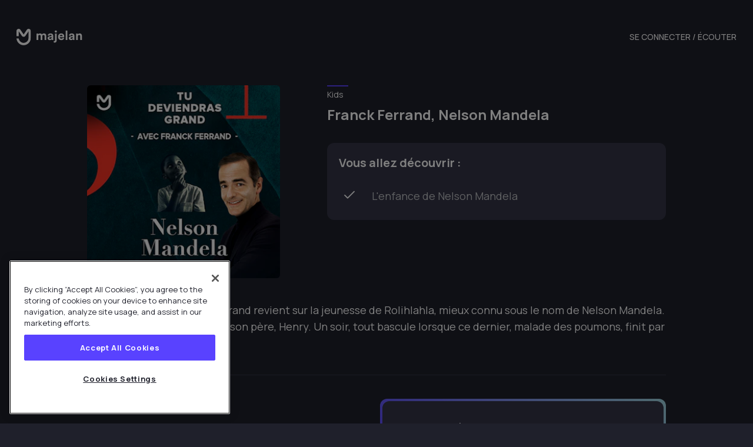

--- FILE ---
content_type: text/html; charset=utf-8
request_url: https://www.majelan.com/programs/4a5da4b3-d299-43b9-a5c0-1ca73a990a2e
body_size: 7418
content:
<!DOCTYPE html><html lang="fr"><head><link rel="preconnect" href="https://fonts.googleapis.com"/><link rel="preconnect" href="https://fonts.gstatic.com" crossorigin=""/><link rel="preconnect" href="https://fonts.gstatic.com" crossorigin /><meta name="viewport" content="width=device-width, initial-scale=1, minimum-scale=1.0, shrink-to-fit=no"/><meta charSet="utf-8"/><base target="_top"/><link rel="canonical" href="https://www.majelan.com/programs/4a5da4b3-d299-43b9-a5c0-1ca73a990a2e"/><link rel="alternate" href="android-app://com.majelan.app"/><link rel="alternate" href="ios-app://1502723105"/><meta property="al:android:app_name" content="Majelan X (ex Majelan)"/><meta property="al:android:package" content="com.majelan.app"/><meta property="al:android:url" content="majelanapp://programs/4a5da4b3-d299-43b9-a5c0-1ca73a990a2e"/><meta property="al:ios:app_name" content="Majelan X (ex Majelan)"/><meta property="al:ios:app_store_id" content="1502723105"/><meta property="al:ios:url" content="majelanapp://programs/4a5da4b3-d299-43b9-a5c0-1ca73a990a2e"/><meta property="google" content="notranslate"/><meta property="og:url" content="https://www.majelan.com/programs/4a5da4b3-d299-43b9-a5c0-1ca73a990a2e"/><meta property="og:site_name" content="Majelan X (ex Majelan)"/><meta property="og:image:width" content="1200"/><meta property="og:image:height" content="630"/><meta property="fb:app_id" content="475132186311137"/><meta name="twitter:creator" content="@majelan"/><meta name="twitter:site" content="@majelan"/><meta name="mobile-web-app-capable" content="yes"/><meta name="apple-mobile-web-app-capable" content="yes"/><meta name="application-name" content="Majelan X (ex Majelan)"/><meta name="apple-mobile-web-app-title" content="Majelan X (ex Majelan)"/><meta name="theme-color" content="#343546"/><meta name="msapplication-navbutton-color" content="#343546"/><meta name="apple-mobile-web-app-status-bar-style" content="black-translucent"/><meta name="msapplication-starturl" content="https://www.majelan.com"/><link rel="apple-touch-icon" type="image/png" sizes="100x100" href="/favicon.png"/><link rel="apple-touch-icon" type="image/png" sizes="200x200" href="/logo@2x.png"/><link rel="apple-touch-icon" type="image/png" sizes="300x300" href="/logo@3x.png"/><link rel="icon" type="image/png" sizes="100x100" href="/favicon.png"/><link rel="icon" type="image/png" sizes="200x200" href="/logo@2x.png"/><link rel="icon" type="image/png" sizes="300x300" href="/logo@3x.png"/><link rel="shortcut icon" href="/favicon.ico"/><link rel="manifest" href="/manifest.json"/><title>Majelan X (ex Majelan) - Franck Ferrand, Nelson Mandela</title><meta name="description" content="À partir de 7 ans - Franck Ferrand revient sur la jeunesse de Rolihlahla, mieux connu sous le nom de Nelson Mandela. Le petit Nelson ressemble à son père, Henry. Un soir, tout bascule lorsque ce dernier, malade des poumons, finit par s’éteindre."/><meta itemProp="name" content="Majelan X (ex Majelan) - Franck Ferrand, Nelson Mandela"/><meta itemProp="description" content="À partir de 7 ans - Franck Ferrand revient sur la jeunesse de Rolihlahla, mieux connu sous le nom de Nelson Mandela. Le petit Nelson ressemble à son père, Henry. Un soir, tout bascule lorsque ce dernier, malade des poumons, finit par s’éteindre."/><meta itemProp="image" content="https://images.majelan.audio/v2/images/ce/0f/ce0faf11-7785-4781-84a4-246dbd80ebca.png"/><meta property="og:title" content="Majelan X (ex Majelan) - Franck Ferrand, Nelson Mandela"/><meta property="og:description" content="À partir de 7 ans - Franck Ferrand revient sur la jeunesse de Rolihlahla, mieux connu sous le nom de Nelson Mandela. Le petit Nelson ressemble à son père, Henry. Un soir, tout bascule lorsque ce dernier, malade des poumons, finit par s’éteindre."/><meta property="og:image" content="https://images.majelan.audio/v2/images/ce/0f/ce0faf11-7785-4781-84a4-246dbd80ebca.png"/><meta property="og:image:alt" content="Majelan X (ex Majelan) - Franck Ferrand, Nelson Mandela"/><meta name="twitter:title" content="Majelan X (ex Majelan) - Franck Ferrand, Nelson Mandela"/><meta name="twitter:description" content="À partir de 7 ans - Franck Ferrand revient sur la jeunesse de Rolihlahla, mieux connu sous le nom de Nelson Mandela. Le petit Nelson ressemble à son père, Henry. Un soir, tout bascule lorsque ce dernier, malade des poumons, finit par s’éteindre."/><meta name="twitter:image" content="https://images.majelan.audio/v2/images/ce/0f/ce0faf11-7785-4781-84a4-246dbd80ebca.png"/><meta name="twitter:image:alt" content="Majelan X (ex Majelan) - Franck Ferrand, Nelson Mandela"/><meta name="twitter:card" content="summary_large_image"/><meta property="og:type" content="website"/><meta name="next-head-count" content="51"/><link rel="preload" href="/_next/static/css/7204d25abe3dc9b9.css" as="style"/><link rel="stylesheet" href="/_next/static/css/7204d25abe3dc9b9.css" data-n-g=""/><noscript data-n-css=""></noscript><script defer="" nomodule="" src="/_next/static/chunks/polyfills-5cd94c89d3acac5f.js"></script><script src="https://cdn.cookielaw.org/consent/c6a4459b-67c3-4b03-aeee-b3e57876bb68/OtAutoBlock.js" id="onetrust-1" defer="" data-nscript="beforeInteractive"></script><script src="https://cdn.cookielaw.org/scripttemplates/otSDKStub.js" id="onetrust-2" data-domain-script="c6a4459b-67c3-4b03-aeee-b3e57876bb68" defer="" data-nscript="beforeInteractive"></script><script src="/_next/static/chunks/webpack-378e68e29c265886.js" defer=""></script><script src="/_next/static/chunks/framework-91d7f78b5b4003c8.js" defer=""></script><script src="/_next/static/chunks/main-39cf3a65b5ef2894.js" defer=""></script><script src="/_next/static/chunks/pages/_app-d2570e86cc1d8e5c.js" defer=""></script><script src="/_next/static/chunks/906-cd867d6bcb437254.js" defer=""></script><script src="/_next/static/chunks/619-b1a2c7dc029bbf55.js" defer=""></script><script src="/_next/static/chunks/pages/programs/%5BUUID%5D-b8a540efea55ef83.js" defer=""></script><script src="/_next/static/CcqkOvqtXJd74WYxrF92m/_buildManifest.js" defer=""></script><script src="/_next/static/CcqkOvqtXJd74WYxrF92m/_ssgManifest.js" defer=""></script><script src="/_next/static/CcqkOvqtXJd74WYxrF92m/_middlewareManifest.js" defer=""></script><style data-href="https://fonts.googleapis.com/css2?family=Manrope:wght@400;500;700&display=swap">@font-face{font-family:'Manrope';font-style:normal;font-weight:400;font-display:swap;src:url(https://fonts.gstatic.com/s/manrope/v15/xn7_YHE41ni1AdIRqAuZuw1Bx9mbZk79FO_G.woff) format('woff')}@font-face{font-family:'Manrope';font-style:normal;font-weight:500;font-display:swap;src:url(https://fonts.gstatic.com/s/manrope/v15/xn7_YHE41ni1AdIRqAuZuw1Bx9mbZk7PFO_G.woff) format('woff')}@font-face{font-family:'Manrope';font-style:normal;font-weight:700;font-display:swap;src:url(https://fonts.gstatic.com/s/manrope/v15/xn7_YHE41ni1AdIRqAuZuw1Bx9mbZk4aE-_G.woff) format('woff')}@font-face{font-family:'Manrope';font-style:normal;font-weight:400;font-display:swap;src:url(https://fonts.gstatic.com/s/manrope/v15/xn7gYHE41ni1AdIRggqxSvfedN62Zw.woff2) format('woff2');unicode-range:U+0460-052F,U+1C80-1C8A,U+20B4,U+2DE0-2DFF,U+A640-A69F,U+FE2E-FE2F}@font-face{font-family:'Manrope';font-style:normal;font-weight:400;font-display:swap;src:url(https://fonts.gstatic.com/s/manrope/v15/xn7gYHE41ni1AdIRggOxSvfedN62Zw.woff2) format('woff2');unicode-range:U+0301,U+0400-045F,U+0490-0491,U+04B0-04B1,U+2116}@font-face{font-family:'Manrope';font-style:normal;font-weight:400;font-display:swap;src:url(https://fonts.gstatic.com/s/manrope/v15/xn7gYHE41ni1AdIRggSxSvfedN62Zw.woff2) format('woff2');unicode-range:U+0370-0377,U+037A-037F,U+0384-038A,U+038C,U+038E-03A1,U+03A3-03FF}@font-face{font-family:'Manrope';font-style:normal;font-weight:400;font-display:swap;src:url(https://fonts.gstatic.com/s/manrope/v15/xn7gYHE41ni1AdIRggixSvfedN62Zw.woff2) format('woff2');unicode-range:U+0102-0103,U+0110-0111,U+0128-0129,U+0168-0169,U+01A0-01A1,U+01AF-01B0,U+0300-0301,U+0303-0304,U+0308-0309,U+0323,U+0329,U+1EA0-1EF9,U+20AB}@font-face{font-family:'Manrope';font-style:normal;font-weight:400;font-display:swap;src:url(https://fonts.gstatic.com/s/manrope/v15/xn7gYHE41ni1AdIRggmxSvfedN62Zw.woff2) format('woff2');unicode-range:U+0100-02BA,U+02BD-02C5,U+02C7-02CC,U+02CE-02D7,U+02DD-02FF,U+0304,U+0308,U+0329,U+1D00-1DBF,U+1E00-1E9F,U+1EF2-1EFF,U+2020,U+20A0-20AB,U+20AD-20C0,U+2113,U+2C60-2C7F,U+A720-A7FF}@font-face{font-family:'Manrope';font-style:normal;font-weight:400;font-display:swap;src:url(https://fonts.gstatic.com/s/manrope/v15/xn7gYHE41ni1AdIRggexSvfedN4.woff2) format('woff2');unicode-range:U+0000-00FF,U+0131,U+0152-0153,U+02BB-02BC,U+02C6,U+02DA,U+02DC,U+0304,U+0308,U+0329,U+2000-206F,U+20AC,U+2122,U+2191,U+2193,U+2212,U+2215,U+FEFF,U+FFFD}@font-face{font-family:'Manrope';font-style:normal;font-weight:500;font-display:swap;src:url(https://fonts.gstatic.com/s/manrope/v15/xn7gYHE41ni1AdIRggqxSvfedN62Zw.woff2) format('woff2');unicode-range:U+0460-052F,U+1C80-1C8A,U+20B4,U+2DE0-2DFF,U+A640-A69F,U+FE2E-FE2F}@font-face{font-family:'Manrope';font-style:normal;font-weight:500;font-display:swap;src:url(https://fonts.gstatic.com/s/manrope/v15/xn7gYHE41ni1AdIRggOxSvfedN62Zw.woff2) format('woff2');unicode-range:U+0301,U+0400-045F,U+0490-0491,U+04B0-04B1,U+2116}@font-face{font-family:'Manrope';font-style:normal;font-weight:500;font-display:swap;src:url(https://fonts.gstatic.com/s/manrope/v15/xn7gYHE41ni1AdIRggSxSvfedN62Zw.woff2) format('woff2');unicode-range:U+0370-0377,U+037A-037F,U+0384-038A,U+038C,U+038E-03A1,U+03A3-03FF}@font-face{font-family:'Manrope';font-style:normal;font-weight:500;font-display:swap;src:url(https://fonts.gstatic.com/s/manrope/v15/xn7gYHE41ni1AdIRggixSvfedN62Zw.woff2) format('woff2');unicode-range:U+0102-0103,U+0110-0111,U+0128-0129,U+0168-0169,U+01A0-01A1,U+01AF-01B0,U+0300-0301,U+0303-0304,U+0308-0309,U+0323,U+0329,U+1EA0-1EF9,U+20AB}@font-face{font-family:'Manrope';font-style:normal;font-weight:500;font-display:swap;src:url(https://fonts.gstatic.com/s/manrope/v15/xn7gYHE41ni1AdIRggmxSvfedN62Zw.woff2) format('woff2');unicode-range:U+0100-02BA,U+02BD-02C5,U+02C7-02CC,U+02CE-02D7,U+02DD-02FF,U+0304,U+0308,U+0329,U+1D00-1DBF,U+1E00-1E9F,U+1EF2-1EFF,U+2020,U+20A0-20AB,U+20AD-20C0,U+2113,U+2C60-2C7F,U+A720-A7FF}@font-face{font-family:'Manrope';font-style:normal;font-weight:500;font-display:swap;src:url(https://fonts.gstatic.com/s/manrope/v15/xn7gYHE41ni1AdIRggexSvfedN4.woff2) format('woff2');unicode-range:U+0000-00FF,U+0131,U+0152-0153,U+02BB-02BC,U+02C6,U+02DA,U+02DC,U+0304,U+0308,U+0329,U+2000-206F,U+20AC,U+2122,U+2191,U+2193,U+2212,U+2215,U+FEFF,U+FFFD}@font-face{font-family:'Manrope';font-style:normal;font-weight:700;font-display:swap;src:url(https://fonts.gstatic.com/s/manrope/v15/xn7gYHE41ni1AdIRggqxSvfedN62Zw.woff2) format('woff2');unicode-range:U+0460-052F,U+1C80-1C8A,U+20B4,U+2DE0-2DFF,U+A640-A69F,U+FE2E-FE2F}@font-face{font-family:'Manrope';font-style:normal;font-weight:700;font-display:swap;src:url(https://fonts.gstatic.com/s/manrope/v15/xn7gYHE41ni1AdIRggOxSvfedN62Zw.woff2) format('woff2');unicode-range:U+0301,U+0400-045F,U+0490-0491,U+04B0-04B1,U+2116}@font-face{font-family:'Manrope';font-style:normal;font-weight:700;font-display:swap;src:url(https://fonts.gstatic.com/s/manrope/v15/xn7gYHE41ni1AdIRggSxSvfedN62Zw.woff2) format('woff2');unicode-range:U+0370-0377,U+037A-037F,U+0384-038A,U+038C,U+038E-03A1,U+03A3-03FF}@font-face{font-family:'Manrope';font-style:normal;font-weight:700;font-display:swap;src:url(https://fonts.gstatic.com/s/manrope/v15/xn7gYHE41ni1AdIRggixSvfedN62Zw.woff2) format('woff2');unicode-range:U+0102-0103,U+0110-0111,U+0128-0129,U+0168-0169,U+01A0-01A1,U+01AF-01B0,U+0300-0301,U+0303-0304,U+0308-0309,U+0323,U+0329,U+1EA0-1EF9,U+20AB}@font-face{font-family:'Manrope';font-style:normal;font-weight:700;font-display:swap;src:url(https://fonts.gstatic.com/s/manrope/v15/xn7gYHE41ni1AdIRggmxSvfedN62Zw.woff2) format('woff2');unicode-range:U+0100-02BA,U+02BD-02C5,U+02C7-02CC,U+02CE-02D7,U+02DD-02FF,U+0304,U+0308,U+0329,U+1D00-1DBF,U+1E00-1E9F,U+1EF2-1EFF,U+2020,U+20A0-20AB,U+20AD-20C0,U+2113,U+2C60-2C7F,U+A720-A7FF}@font-face{font-family:'Manrope';font-style:normal;font-weight:700;font-display:swap;src:url(https://fonts.gstatic.com/s/manrope/v15/xn7gYHE41ni1AdIRggexSvfedN4.woff2) format('woff2');unicode-range:U+0000-00FF,U+0131,U+0152-0153,U+02BB-02BC,U+02C6,U+02DA,U+02DC,U+0304,U+0308,U+0329,U+2000-206F,U+20AC,U+2122,U+2191,U+2193,U+2212,U+2215,U+FEFF,U+FFFD}</style></head><body><div id="__next" data-reactroot=""><noscript><iframe title="gtag" src="https://www.googletagmanager.com/ns.html?id=G-LYHRKND0GE" height="0" width="0"></iframe></noscript><noscript><img height="1" width="1" style="display:none" src="https://www.facebook.com/tr?id=2230864493893855&amp;ev=PageView&amp;noscript=1" alt=""/></noscript><main><div class="flex flex-col justify-center items-center fixed mx-auto my-0 z-10 top-1/10 w-full"></div><div class="max-w-screen-3xl m-auto"><header class="p-5 md:py-10 md:px-7 flex items-center justify-between"><div class="flex-1"><div class="hidden md:flex items-center space-x-14 pr-5"><a class="block w-28" href="/"><img src="/mLogoFull.png" width="444" height="111" alt=""/></a></div></div><div class="flex-1 block md:hidden"><a class="block m-auto w-8" href="/"><img src="/mLogo.png" width="95" height="101" alt=""/></a></div><div class="md:hidden flex-1 text-right"><button class=""><div class="relative"><span class="text-5xl text-white relative maj-icon-burger"></span></div></button></div><div class="hidden md:block"><nav class="flex items-center space-x-5"><a class="no-underline min-h-45 w-auto flex flex-grow-0 items-center justify-center rounded-3xl hover:bg-opacity-80 leading-none font-medium text-center text-sm transition-colors px-0" target="_self" href="https://play.majelan.com">SE CONNECTER / ÉCOUTER</a></nav></div><div class="flex w-screen md:hidden fixed inset-0 z-20 transform transition-transform translate-x-full"><div class="flex-1 bg-black bg-opacity-30"></div><div class="w-4/5 bg-tuna p-5"><div class="text-right space-y-8"><button><div class="relative"><span class="text-4xl text-white relative maj-icon-close-off"></span></div></button><div class="space-y-5"><a class="no-underline min-h-45 w-auto flex flex-grow-0 items-center justify-center rounded-3xl hover:bg-opacity-80 leading-none font-medium text-center text-sm transition-colors bg-transparent border border-cloud border-solid text-cloud hover:bg-shark hover:border-opacity-50 px-10" target="_self" href="https://play.majelan.com">SE CONNECTER / ÉCOUTER</a></div></div></div></div></header><div class="max-w-5xl mx-auto p-5"><div class="space-y-10"><div class="md:flex md:space-x-20"><div class="w-60 md:w-1/3 mx-auto pb-5 md:pb-0"><div><picture class="w-full"><source type="image/webp" srcSet="https://images.majelan.audio/v2/images/ce/0f/ce0faf11-7785-4781-84a4-246dbd80ebca.png?fm=webp&amp;w=110 110w, https://images.majelan.audio/v2/images/ce/0f/ce0faf11-7785-4781-84a4-246dbd80ebca.png?fm=webp&amp;w=320 320w, https://images.majelan.audio/v2/images/ce/0f/ce0faf11-7785-4781-84a4-246dbd80ebca.png?fm=webp&amp;w=640 640w, https://images.majelan.audio/v2/images/ce/0f/ce0faf11-7785-4781-84a4-246dbd80ebca.png?fm=webp&amp;w=750 750w, https://images.majelan.audio/v2/images/ce/0f/ce0faf11-7785-4781-84a4-246dbd80ebca.png?fm=webp&amp;w=828 828w, https://images.majelan.audio/v2/images/ce/0f/ce0faf11-7785-4781-84a4-246dbd80ebca.png?fm=webp&amp;w=1080 1080w, https://images.majelan.audio/v2/images/ce/0f/ce0faf11-7785-4781-84a4-246dbd80ebca.png?fm=webp&amp;w=1280 1280w, https://images.majelan.audio/v2/images/ce/0f/ce0faf11-7785-4781-84a4-246dbd80ebca.png?fm=webp&amp;w=1920 1920w, https://images.majelan.audio/v2/images/ce/0f/ce0faf11-7785-4781-84a4-246dbd80ebca.png?fm=webp&amp;w=2048 2048w, https://images.majelan.audio/v2/images/ce/0f/ce0faf11-7785-4781-84a4-246dbd80ebca.png?fm=webp&amp;w=3840 3840w" sizes="(min-width: 768px) 200px, 50vw"/><source type="image/jpg" srcSet="https://images.majelan.audio/v2/images/ce/0f/ce0faf11-7785-4781-84a4-246dbd80ebca.png?fm=jpg&amp;w=110 110w, https://images.majelan.audio/v2/images/ce/0f/ce0faf11-7785-4781-84a4-246dbd80ebca.png?fm=jpg&amp;w=320 320w, https://images.majelan.audio/v2/images/ce/0f/ce0faf11-7785-4781-84a4-246dbd80ebca.png?fm=jpg&amp;w=640 640w, https://images.majelan.audio/v2/images/ce/0f/ce0faf11-7785-4781-84a4-246dbd80ebca.png?fm=jpg&amp;w=750 750w, https://images.majelan.audio/v2/images/ce/0f/ce0faf11-7785-4781-84a4-246dbd80ebca.png?fm=jpg&amp;w=828 828w, https://images.majelan.audio/v2/images/ce/0f/ce0faf11-7785-4781-84a4-246dbd80ebca.png?fm=jpg&amp;w=1080 1080w, https://images.majelan.audio/v2/images/ce/0f/ce0faf11-7785-4781-84a4-246dbd80ebca.png?fm=jpg&amp;w=1280 1280w, https://images.majelan.audio/v2/images/ce/0f/ce0faf11-7785-4781-84a4-246dbd80ebca.png?fm=jpg&amp;w=1920 1920w, https://images.majelan.audio/v2/images/ce/0f/ce0faf11-7785-4781-84a4-246dbd80ebca.png?fm=jpg&amp;w=2048 2048w, https://images.majelan.audio/v2/images/ce/0f/ce0faf11-7785-4781-84a4-246dbd80ebca.png?fm=jpg&amp;w=3840 3840w" sizes="(min-width: 768px) 200px, 50vw"/><img class="w-full rounded-md" src="https://images.majelan.audio/v2/images/ce/0f/ce0faf11-7785-4781-84a4-246dbd80ebca.png" srcSet="https://images.majelan.audio/v2/images/ce/0f/ce0faf11-7785-4781-84a4-246dbd80ebca.png?fm=jpg&amp;w=110 110w, https://images.majelan.audio/v2/images/ce/0f/ce0faf11-7785-4781-84a4-246dbd80ebca.png?fm=jpg&amp;w=320 320w, https://images.majelan.audio/v2/images/ce/0f/ce0faf11-7785-4781-84a4-246dbd80ebca.png?fm=jpg&amp;w=640 640w, https://images.majelan.audio/v2/images/ce/0f/ce0faf11-7785-4781-84a4-246dbd80ebca.png?fm=jpg&amp;w=750 750w, https://images.majelan.audio/v2/images/ce/0f/ce0faf11-7785-4781-84a4-246dbd80ebca.png?fm=jpg&amp;w=828 828w, https://images.majelan.audio/v2/images/ce/0f/ce0faf11-7785-4781-84a4-246dbd80ebca.png?fm=jpg&amp;w=1080 1080w, https://images.majelan.audio/v2/images/ce/0f/ce0faf11-7785-4781-84a4-246dbd80ebca.png?fm=jpg&amp;w=1280 1280w, https://images.majelan.audio/v2/images/ce/0f/ce0faf11-7785-4781-84a4-246dbd80ebca.png?fm=jpg&amp;w=1920 1920w, https://images.majelan.audio/v2/images/ce/0f/ce0faf11-7785-4781-84a4-246dbd80ebca.png?fm=jpg&amp;w=2048 2048w, https://images.majelan.audio/v2/images/ce/0f/ce0faf11-7785-4781-84a4-246dbd80ebca.png?fm=jpg&amp;w=3840 3840w" width="143" height="193" alt="Franck Ferrand, Nelson Mandela" sizes="(min-width: 768px) 200px, 50vw" loading="lazy"/></picture></div></div><div class="flex-1 text-center md:text-left"><hr class="hidden md:block border-heliotrope border-t-2 w-9 pb-1"/><p class="text-sm text-white font-normal pb-2 capitalize">Kids</p><h1 class="text-white text-2xl font-bold md:pb-8">Franck Ferrand, Nelson Mandela</h1><div class="bg-palombe p-5 hidden md:block rounded-xl space-y-5"><h2 class="text-white text-xl font-bold">Vous allez découvrir :</h2><ul><li class="flex items-center text-cloud text-lg"><div class="relative"><span class="text-white text-4xl pr-5 relative maj-icon-check"></span></div>L&#x27;enfance de Nelson Mandela</li></ul></div></div></div><div class="text-lg font-normal richtext text-center md:text-left"><p><span style="background-color: rgba(0, 0, 0, 0.04);">À partir de 7 ans - </span>Franck Ferrand revient sur la jeunesse de Rolihlahla, mieux connu sous le nom de Nelson Mandela. Le petit Nelson ressemble à son père, Henry. Un soir, tout bascule lorsque ce dernier, malade des poumons, finit par s’éteindre.</p></div></div><hr class="border-palombe my-10"/><div><div class="flex flex-col-reverse md:flex-row md:space-x-3"><div id="mediaCardBlock" class="flex-1 pt-10 md:pt-0"><h2 class="pb-10 text-white text-center md:text-left text-xl font-bold">Épisodes</h2><div class="flex space-x-3"><div class="flex items-start justify-start relative"><div class="w-10 h-10 flex items-center justify-center rounded-full bg-shark relative z-10"><p class="text-white">1</p></div></div><div><h3 class="text-base text-white font-normal">Nelson Mandela</h3><p class="text-xs">11 min</p></div></div></div><div id="subscriptionCard" class="flex-1 flex items-center"><div class="p-1 bg-majelan rounded-xl"><div class="bg-palombe p-8 rounded-xl text-center space-y-5"><h3 class="text-white text-xl tracking-wide">Débloquez ce programme</h3><p class="text-white text-lg tracking-wide">Écoutez majelan en illimité en démarrant votre essai gratuit dès aujourd’hui.</p><a class="no-underline min-h-45 w-auto flex flex-grow-0 items-center justify-center rounded-3xl hover:bg-opacity-80 leading-none font-medium text-center text-sm transition-colors bg-heliotrope text-white px-10" target="_self" href="https://app.majelan.com/JwV2/adprog">ESSAYER GRATUITEMENT</a></div></div></div></div></div><hr class="border-palombe my-10"/><div class="md:flex items-center space-x-10"><div class="flex-1"><h2 class="text-white text-center md:text-left text-xl font-bold pb-10">Informations</h2><div class="space-y-3"><div class="space-y-2"><p class="text-base text-white tracking-wide">DURÉE</p><p class="text-sm text-cloud">11 min</p></div><div class="space-y-2"><p class="text-base text-white tracking-wide">ANNÉE DE SORTIE</p><p class="text-sm text-cloud">2021</p></div><div class="space-y-2"><p class="text-base text-white tracking-wide">CRÉDITS</p><div><div class="flex whitespace-nowrap text-sm text-cloud tracking-wide"><span>Hôte<!-- --> <!-- -->:<!-- --> </span><ul><li>Franck Ferrand</li></ul></div><div class="flex whitespace-nowrap text-sm text-cloud tracking-wide"><span>Auteur·e<!-- --> <!-- -->:<!-- --> </span><ul><li>Franck Ferrand</li></ul></div></div></div></div></div><div class="flex-1 flex-col items-center hidden md:flex"><h2>À écouter dès maintenant sur majelan</h2><div class="flex flex-col md:flex-row items-center justify-center space-y-10 md:space-y-0 md:space-x-10"><a class="my-5 text-white" target="_self" href="https://go.majelan.com/website-ios-download"><img src="/badge-apple-fr.png" alt="badge-ios" height="50" width="160"/></a><a class="my-5 text-white" target="_self" href="https://go.majelan.com/website-android-download"><img src="/badge-google-fr.png" alt="badge-android" height="50" width="160"/></a></div></div></div></div><footer class="p-8 mt-24 space-y-8"><ul class="flex justify-center items-center flex-wrap"></ul><ul class="flex justify-center items-center space-x-8"></ul><div class="flex flex-col-reverse md:flex-row items-center space-y-8 md:space-y-0"><div class="w-20 hidden md:block"></div><div class="flex-1"><p class="text-center text-sm text-cloud">© <!-- -->2026<!-- --> Majelan SAS<button> · Gestion des cookies</button></p></div><div class="w-20 flex justify-center md:justify-end text-center"></div></div></footer></div></main></div><script id="__NEXT_DATA__" type="application/json">{"props":{"pageProps":{"metas":{"UUID":"4a5da4b3-d299-43b9-a5c0-1ca73a990a2e","source":"majelan","title":"Franck Ferrand, Nelson Mandela","description":"\u003cp\u003e\u003cspan style=\"background-color: rgba(0, 0, 0, 0.04);\"\u003eÀ partir de 7 ans - \u003c/span\u003eFranck Ferrand revient sur la jeunesse de Rolihlahla, mieux connu sous le nom de Nelson Mandela. Le petit Nelson ressemble à son père, Henry. Un soir, tout bascule lorsque ce dernier, malade des poumons, finit par s’éteindre.\u003c/p\u003e","coverPictureURL":"https://images.majelan.audio/v2/images/ce/0f/ce0faf11-7785-4781-84a4-246dbd80ebca.png","horizontalPictureURL":"https://images.majelan.audio/v2/images/ce/0f/ce0faf11-7785-4781-84a4-246dbd80ebca.png","keyword1":"Kids","status":"run","typology":"linear","verticalPictureURL":"https://images.majelan.audio/v2/images/ce/0f/ce0faf11-7785-4781-84a4-246dbd80ebca.png","lang":"fr","publicationDate":1616626800,"endPublicationDate":3187292100,"syllabus":["L'enfance de Nelson Mandela"],"categories":[{"name":"arts_\u0026_culture0","title":"Arts \u0026 Culture"},{"name":"documentary","title":"Documentaire"}],"shareLink":"https://app.majelan.com/JwV2/3e62fe54","scheduleUUID":"b9cdaeb7-4e5a-4283-8d5e-8b94d586ca9d","providerID":"majelan","trailer":{}},"program":{"UUID":"4a5da4b3-d299-43b9-a5c0-1ca73a990a2e","source":"majelan","title":"Franck Ferrand, Nelson Mandela","description":"\u003cp\u003e\u003cspan style=\"background-color: rgba(0, 0, 0, 0.04);\"\u003eÀ partir de 7 ans - \u003c/span\u003eFranck Ferrand revient sur la jeunesse de Rolihlahla, mieux connu sous le nom de Nelson Mandela. Le petit Nelson ressemble à son père, Henry. Un soir, tout bascule lorsque ce dernier, malade des poumons, finit par s’éteindre.\u003c/p\u003e","coverPictureURL":"https://images.majelan.audio/v2/images/ce/0f/ce0faf11-7785-4781-84a4-246dbd80ebca.png","horizontalPictureURL":"https://images.majelan.audio/v2/images/ce/0f/ce0faf11-7785-4781-84a4-246dbd80ebca.png","keyword1":"Kids","status":"run","typology":"linear","verticalPictureURL":"https://images.majelan.audio/v2/images/ce/0f/ce0faf11-7785-4781-84a4-246dbd80ebca.png","lang":"fr","publicationDate":1616626800,"endPublicationDate":3187292100,"syllabus":["L'enfance de Nelson Mandela"],"categories":[{"name":"arts_\u0026_culture0","title":"Arts \u0026 Culture"},{"name":"documentary","title":"Documentaire"}],"shareLink":"https://app.majelan.com/JwV2/3e62fe54","scheduleUUID":"b9cdaeb7-4e5a-4283-8d5e-8b94d586ca9d","providerID":"majelan","trailer":{}},"medias":[{"UUID":"6fc68198-4b5b-4b91-ae09-15c5aec59589","source":"majelan","title":"Nelson Mandela","description":"","programUUID":"4a5da4b3-d299-43b9-a5c0-1ca73a990a2e","audioUUID":"3a9bf648-4b50-4696-b9c5-107b1a6440cb","horizontalPictureURL":"https://images.majelan.audio/v2/images/c1/d3/c1d38a7e-ccbe-4260-9546-c2b25f173513.png","verticalPictureURL":"https://images.majelan.audio/v2/images/db/ed/dbed5a3b-aad5-4589-b72e-2c6d675d588d.png","lang":"fr","duration":690.931,"status":"run","episode":1,"syllabus":["Connaître les héros et héroïnes de l'Histoire"],"publicationDate":1616667120,"endPublicationDate":3794119920,"shareLink":"https://app.majelan.com/JwV2/c2d3fa81","enabled":true,"uploadURL":"","summary":"","scheduleUUID":"1a4a8153-68ce-438f-9b20-ce8d07c0cd6a","providerID":"majelan"}],"roles":[{"UUID":"0585a57a-656e-4031-91ab-c26a865d798b","order":1,"teamUUID":"4a5da4b3-d299-43b9-a5c0-1ca73a990a2e","kind":"showHost","name":"Franck Ferrand","type":"credit","avatarURL":"https://images.majelan.audio/v2/images/8f/f2/8ff26540-3703-4d7e-8616-d020def2b812.jpg","description":"\u003cp\u003eJournaliste et écrivain passionné d'Histoire, Franck Ferrand s'est imposé dans sa carrière comme une figure incontournable du paysage audiovisuel français. Homme de télévision et de radio, il est aux commandes chaque jour d'une émission consacrée aux grandes figures historiques, sur Radio Classique.\u003c/p\u003e","enabled":true,"roleUUID":"0585a57a-656e-4031-91ab-c26a865d798b","entityUUID":"09536624-66dc-45f8-b8c1-239c5a60fb11"},{"UUID":"1186141d-4d0a-49b9-845c-4570edc4030c","order":6,"teamUUID":"4a5da4b3-d299-43b9-a5c0-1ca73a990a2e","kind":"audioDirector","name":"Erwin Hamayada","type":"credit","avatarURL":"","description":"\u003cp\u003e \u003c/p\u003e","enabled":true,"roleUUID":"1186141d-4d0a-49b9-845c-4570edc4030c","entityUUID":"ad81a867-e459-4a67-b16c-db9fb72e981f"},{"UUID":"1e185c73-2267-42ba-9d2c-7181bac78cc4","order":3,"teamUUID":"4a5da4b3-d299-43b9-a5c0-1ca73a990a2e","kind":"creator","name":"majelan studio","type":"credit","avatarURL":"","description":"","enabled":true,"roleUUID":"1e185c73-2267-42ba-9d2c-7181bac78cc4","entityUUID":"a40d422a-73ea-470f-a9d5-80861525856a"},{"UUID":"20053146-81d6-4c53-8cb5-5df1cccbf4f8","order":8,"teamUUID":"4a5da4b3-d299-43b9-a5c0-1ca73a990a2e","kind":"audioEngineer","name":"Jill Chovino","type":"credit","avatarURL":"","description":"","enabled":true,"roleUUID":"20053146-81d6-4c53-8cb5-5df1cccbf4f8","entityUUID":"f6a6be6e-3f1e-4b79-a0f4-d67636727069"},{"UUID":"36d149a5-243c-48a8-a1e6-712a4a67c39a","order":20,"teamUUID":"4a5da4b3-d299-43b9-a5c0-1ca73a990a2e","kind":"postProductionDirectorMajelan","name":"Erwin Hamayada","type":"credit","avatarURL":"","description":"\u003cp\u003e \u003c/p\u003e","enabled":true,"roleUUID":"36d149a5-243c-48a8-a1e6-712a4a67c39a","entityUUID":"ad81a867-e459-4a67-b16c-db9fb72e981f"},{"UUID":"497c2910-db67-420f-84be-0486f02fe006","order":10,"teamUUID":"4a5da4b3-d299-43b9-a5c0-1ca73a990a2e","kind":"developmentManager","name":"Julia Aymé","type":"credit","avatarURL":"","description":"","enabled":true,"roleUUID":"497c2910-db67-420f-84be-0486f02fe006","entityUUID":"ac685a93-4ea8-44d7-a2e2-32d94bbdd0e0"},{"UUID":"5dfeedf9-d626-4716-8679-3c978daac02b","order":14,"teamUUID":"4a5da4b3-d299-43b9-a5c0-1ca73a990a2e","kind":"graphistDesigner","name":"Amal El Rharnathi","type":"credit","avatarURL":"","description":"","enabled":true,"roleUUID":"5dfeedf9-d626-4716-8679-3c978daac02b","entityUUID":"ac6d496d-c12c-4c8b-b853-65916c75922d"},{"UUID":"61ac759e-2af5-4cb3-9bcd-89c6add5569c","order":18,"teamUUID":"4a5da4b3-d299-43b9-a5c0-1ca73a990a2e","kind":"productionManager","name":"Théophile Cossa","type":"credit","avatarURL":"","description":"","enabled":true,"roleUUID":"61ac759e-2af5-4cb3-9bcd-89c6add5569c","entityUUID":"a3e87f5e-5f5b-43b3-abe3-5c9daad1976e"},{"UUID":"6325e179-e302-48a8-aeda-40b6573fb666","order":4,"teamUUID":"4a5da4b3-d299-43b9-a5c0-1ca73a990a2e","kind":"producer","name":"Flore Daïen","type":"credit","avatarURL":"","description":"","enabled":true,"roleUUID":"6325e179-e302-48a8-aeda-40b6573fb666","entityUUID":"adf3479f-40ec-4f6f-9459-5d384bb8e664"},{"UUID":"9b202d2e-d90a-4b3f-b018-56cb3de69da5","order":7,"teamUUID":"4a5da4b3-d299-43b9-a5c0-1ca73a990a2e","kind":"audioDirector","name":"Walter Laguerre","type":"credit","avatarURL":"","description":"","enabled":true,"roleUUID":"9b202d2e-d90a-4b3f-b018-56cb3de69da5","entityUUID":"554b1f45-84aa-47ac-b422-50583e8066b4"},{"UUID":"a25516b4-bc84-4bff-b259-3f8e795ed6bc","order":12,"teamUUID":"4a5da4b3-d299-43b9-a5c0-1ca73a990a2e","kind":"marketingDirector","name":"David Balagna","type":"credit","avatarURL":"","description":"","enabled":true,"roleUUID":"a25516b4-bc84-4bff-b259-3f8e795ed6bc","entityUUID":"ac47c69f-7b73-4498-8c9c-d0f41d6eef01"},{"UUID":"ae666c91-4abb-4c80-97cc-283f915ed4c5","order":15,"teamUUID":"4a5da4b3-d299-43b9-a5c0-1ca73a990a2e","kind":"editorialDirectorMajelan","name":"Mathieu Gallet","type":"credit","avatarURL":"https://images.majelan.audio/v2/images/ce/89/ce894a4f-bf0c-46d7-ac38-8e04c7e1b6f1.jpg","description":"\u003cp\u003eMathieu Gallet est l'ancien PDG de Radio France et de l'INA. Il est aujourd'hui Président-fondateur de majelan.\u003c/p\u003e","enabled":true,"roleUUID":"ae666c91-4abb-4c80-97cc-283f915ed4c5","entityUUID":"a477e4d6-2b70-4c55-8cd7-d77ed9759b48"},{"UUID":"b5602941-8808-4396-88dd-4687d4203cd8","order":11,"teamUUID":"4a5da4b3-d299-43b9-a5c0-1ca73a990a2e","kind":"musicLibrary","name":"Universal","type":"credit","avatarURL":"","description":"","enabled":true,"roleUUID":"b5602941-8808-4396-88dd-4687d4203cd8","entityUUID":"ac7da022-51da-442c-8bb5-cfc76554ffd2"},{"UUID":"b57e6c75-d869-4f22-a8c7-9e6e1f0efb79","order":1,"teamUUID":"4a5da4b3-d299-43b9-a5c0-1ca73a990a2e","kind":"Journaliste","name":"Franck Ferrand","type":"persona","avatarURL":"https://images.majelan.audio/v2/images/8f/f2/8ff26540-3703-4d7e-8616-d020def2b812.jpg","description":"\u003cp\u003eJournaliste et écrivain passionné d'Histoire, Franck Ferrand s'est imposé dans sa carrière comme une figure incontournable du paysage audiovisuel français. Homme de télévision et de radio, il est aux commandes chaque jour d'une émission consacrée aux grandes figures historiques, sur Radio Classique.\u003c/p\u003e","enabled":true,"roleUUID":"b57e6c75-d869-4f22-a8c7-9e6e1f0efb79","entityUUID":"09536624-66dc-45f8-b8c1-239c5a60fb11"},{"UUID":"bb68e7cb-cb94-4b17-9c9c-4f6190300a52","order":13,"teamUUID":"4a5da4b3-d299-43b9-a5c0-1ca73a990a2e","kind":"communicationManager","name":"Lisa Marguenot","type":"credit","avatarURL":"","description":"","enabled":true,"roleUUID":"bb68e7cb-cb94-4b17-9c9c-4f6190300a52","entityUUID":"ac678862-54d3-475c-834a-1008e350272d"},{"UUID":"cea7b46e-a293-4623-840c-afc85ffebf60","order":5,"teamUUID":"4a5da4b3-d299-43b9-a5c0-1ca73a990a2e","kind":"audioDirector","name":"Grégoire Levillain","type":"credit","avatarURL":"","description":"","enabled":true,"roleUUID":"cea7b46e-a293-4623-840c-afc85ffebf60","entityUUID":"e5c0b281-f903-465b-9bb9-68ebc518fd87"},{"UUID":"d8f51383-9503-4c24-80b0-8704dff4383a","order":9,"teamUUID":"4a5da4b3-d299-43b9-a5c0-1ca73a990a2e","kind":"audioEngineer","name":"Walter Laguerre","type":"credit","avatarURL":"","description":"","enabled":true,"roleUUID":"d8f51383-9503-4c24-80b0-8704dff4383a","entityUUID":"554b1f45-84aa-47ac-b422-50583e8066b4"},{"UUID":"e54ae1dc-bfa0-4e7d-a622-435f6cd21088","order":19,"teamUUID":"4a5da4b3-d299-43b9-a5c0-1ca73a990a2e","kind":"marketingDirectorMajelan","name":"Margaux Grancher","type":"credit","avatarURL":"https://images.majelan.audio/v2/images/81/77/8177b50b-47fe-4b4b-a010-3628ff7badf5.png","description":"\u003cp\u003eMargaux a travaillé plusieurs années au sein du groupe de presse Condé Nast, puis est devenue Directrice Éditoriale dans l’agence de publicité BETC. Grâce notamment à son podcast « 4h12 », Margaux a rejoint cette année majelan en tant que CMO.\u003c/p\u003e","enabled":true,"roleUUID":"e54ae1dc-bfa0-4e7d-a622-435f6cd21088","entityUUID":"ec9e7be0-5f75-4346-91be-d9fd7e1c01b4"},{"UUID":"f52593cc-9543-4378-bd82-19f96b2f1444","order":17,"teamUUID":"4a5da4b3-d299-43b9-a5c0-1ca73a990a2e","kind":"productionDirectorMajelan","name":"Emmanuelle Fellous","type":"credit","avatarURL":"","description":"","enabled":true,"roleUUID":"f52593cc-9543-4378-bd82-19f96b2f1444","entityUUID":"a4742ac5-4afb-426b-b5d2-0fb60540a41c"},{"UUID":"f6b2bcec-4ec2-4c11-b24a-db460572bda9","order":16,"teamUUID":"4a5da4b3-d299-43b9-a5c0-1ca73a990a2e","kind":"executiveDirectorMajelan","name":"Arthur Perticoz","type":"credit","avatarURL":"","description":"","enabled":true,"roleUUID":"f6b2bcec-4ec2-4c11-b24a-db460572bda9","entityUUID":"ad695264-02b7-4785-9616-a74c57d7eefa"},{"UUID":"fc0c7014-9894-4900-81ba-8c0b3bb6c028","order":2,"teamUUID":"4a5da4b3-d299-43b9-a5c0-1ca73a990a2e","kind":"writer","name":"Franck Ferrand","type":"credit","avatarURL":"https://images.majelan.audio/v2/images/8f/f2/8ff26540-3703-4d7e-8616-d020def2b812.jpg","description":"\u003cp\u003eJournaliste et écrivain passionné d'Histoire, Franck Ferrand s'est imposé dans sa carrière comme une figure incontournable du paysage audiovisuel français. Homme de télévision et de radio, il est aux commandes chaque jour d'une émission consacrée aux grandes figures historiques, sur Radio Classique.\u003c/p\u003e","enabled":true,"roleUUID":"fc0c7014-9894-4900-81ba-8c0b3bb6c028","entityUUID":"09536624-66dc-45f8-b8c1-239c5a60fb11"}],"UUID":"4a5da4b3-d299-43b9-a5c0-1ca73a990a2e"},"__N_SSP":true},"page":"/programs/[UUID]","query":{"UUID":"4a5da4b3-d299-43b9-a5c0-1ca73a990a2e"},"buildId":"CcqkOvqtXJd74WYxrF92m","isFallback":false,"gssp":true,"locale":"fr","locales":["fr","en"],"defaultLocale":"fr","scriptLoader":[]}</script></body></html>

--- FILE ---
content_type: text/css; charset=utf-8
request_url: https://www.majelan.com/_next/static/css/7204d25abe3dc9b9.css
body_size: 7025
content:
[class*=" maj-icon-"],[class^=maj-icon-]{font-family:Majelan!important;speak:never;font-style:normal;font-weight:400;font-variant:normal;text-transform:none;line-height:1;-webkit-font-smoothing:antialiased;-moz-osx-font-smoothing:grayscale}.maj-icon-gift:before{content:"\e900"}.maj-icon-mic:before{content:"\e92f"}.maj-icon-oval:before{content:"\e930"}.maj-icon-star:before{content:"\e931"}.maj-icon-lotus:before{content:"\e932"}.maj-icon-clock-off:before{content:"\e921";color:#c4c4c4}.maj-icon-new:before{content:"\e922";color:#c0c1c5}.maj-icon-book-filled:before{content:"\e92d"}.maj-icon-book:before{content:"\e92c"}.maj-icon-book-off:before{content:"\e92b";color:#c0c1c5}.maj-icon-search:before{content:"\e927"}.maj-icon-search-off:before{content:"\e928"}.maj-icon-burger:before{content:"\e925"}.maj-icon-close-off:before{content:"\e926"}.maj-icon-logo:before{content:"\e904"}.maj-icon-home:before{content:"\e905"}.maj-icon-home-off:before{content:"\e91c"}.maj-icon-explore:before{content:"\e906"}.maj-icon-explore-off:before{content:"\e91d"}.maj-icon-library:before{content:"\e907"}.maj-icon-library-off:before{content:"\e91e"}.maj-icon-profile:before{content:"\e908"}.maj-icon-profile-off:before{content:"\e91f"}.maj-icon-drag:before{content:"\e909"}.maj-icon-close:before{content:"\e90a"}.maj-icon-back:before{content:"\e90b"}.maj-icon-chevron-left:before{content:"\e90c"}.maj-icon-chevron-right:before{content:"\e90d"}.maj-icon-menu-ios:before{content:"\e90e"}.maj-icon-menu-android:before{content:"\e90f"}.maj-icon-share-ios:before{content:"\e910"}.maj-icon-share-android:before{content:"\e911"}.maj-icon-airplay:before{content:"\e912"}.maj-icon-settings:before{content:"\e913"}.maj-icon-report-issue:before{content:"\e914"}.maj-icon-play:before{content:"\e915"}.maj-icon-pause:before{content:"\e916"}.maj-icon-chromecast:before{content:"\e917"}.maj-icon-download:before{content:"\e918"}.maj-icon-download-filled:before{content:"\e919"}.maj-icon-lock:before{content:"\e91a"}.maj-icon-check:before{content:"\e91b"}.maj-icon-backward-30:before{content:"\e901"}.maj-icon-backward-15:before{content:"\e902"}.maj-icon-forward-15:before{content:"\e903"}.maj-icon-forward-30:before{content:"\e920"}.maj-icon-clock:before{content:"\e923"}.maj-icon-wifi:before{content:"\e92e"}.maj-icon-linkedin:before{content:"\e924"}.maj-icon-twitter:before{content:"\e929"}.maj-icon-instagram:before{content:"\e92a"}.maj-icon-facebook:before{content:"\e935"}.maj-icon-read:before{content:"\e936"}

/*! tailwindcss v2.2.15 | MIT License | https://tailwindcss.com */

/*! modern-normalize v1.1.0 | MIT License | https://github.com/sindresorhus/modern-normalize */html{-moz-tab-size:4;-o-tab-size:4;tab-size:4;line-height:1.15;-webkit-text-size-adjust:100%}body{margin:0;font-family:system-ui,-apple-system,Segoe UI,Roboto,Helvetica,Arial,sans-serif,Apple Color Emoji,Segoe UI Emoji}hr{height:0;color:inherit}abbr[title]{-webkit-text-decoration:underline dotted;text-decoration:underline dotted}b,strong{font-weight:bolder}code,kbd,pre,samp{font-family:ui-monospace,SFMono-Regular,Consolas,Liberation Mono,Menlo,monospace;font-size:1em}small{font-size:80%}sub,sup{font-size:75%;line-height:0;position:relative;vertical-align:baseline}sub{bottom:-.25em}sup{top:-.5em}table{text-indent:0;border-color:inherit}button,input,optgroup,select,textarea{font-family:inherit;font-size:100%;line-height:1.15;margin:0}button,select{text-transform:none}[type=button],[type=reset],[type=submit],button{-webkit-appearance:button}legend{padding:0}progress{vertical-align:baseline}[type=search]{-webkit-appearance:textfield;outline-offset:-2px}summary{display:list-item}blockquote,dd,dl,figure,h1,h2,h3,h4,h5,h6,hr,p,pre{margin:0}button{background-color:transparent;background-image:none}fieldset,ol,ul{margin:0;padding:0}ol,ul{list-style:none}html{line-height:1.5}body{font-family:inherit;line-height:inherit}*,:after,:before{box-sizing:border-box;border:0 solid}hr{border-top-width:1px}img{border-style:solid}textarea{resize:vertical}input::-moz-placeholder,textarea::-moz-placeholder{opacity:1;color:#9ca3af}input::placeholder,textarea::placeholder{opacity:1;color:#9ca3af}[role=button],button{cursor:pointer}table{border-collapse:collapse}h1,h2,h3,h4,h5,h6{font-size:inherit;font-weight:inherit}a{color:inherit;text-decoration:inherit}button,input,optgroup,select,textarea{padding:0;line-height:inherit;color:inherit}code,kbd,pre,samp{font-family:ui-monospace,SFMono-Regular,Menlo,Monaco,Consolas,Liberation Mono,Courier New,monospace}audio,canvas,embed,iframe,img,object,svg,video{display:block;vertical-align:middle}img,video{max-width:100%;height:auto}[hidden]{display:none}*,:after,:before{--tw-border-opacity:1;border-color:rgba(229,231,235,var(--tw-border-opacity))}@font-face{font-family:Majelan;src:local("Majelan"),url(/fonts/Majelan.ttf) format("truetype");font-weight:500;font-style:normal;font-display:swap}html{--tw-bg-opacity:1;background-color:rgba(31,32,43,var(--tw-bg-opacity));-webkit-font-smoothing:antialiased;-moz-osx-font-smoothing:grayscale;text-rendering:optimizeLegibility}body,html{font-family:Manrope,system-ui,-apple-system,Segoe UI,Roboto,Helvetica,Arial,sans-serif,Apple Color Emoji,Segoe UI Emoji;font-weight:400}body,h1,html{--tw-text-opacity:1;color:rgba(255,255,255,var(--tw-text-opacity))}h1{font-size:1.75rem;line-height:2.25rem;font-weight:700}@media (min-width:768px){h1{font-size:2.5rem;line-height:1}}h2{font-size:1.5rem;line-height:2rem}h2,h3{font-weight:700;--tw-text-opacity:1;color:rgba(255,255,255,var(--tw-text-opacity))}h3{font-size:1.25rem;line-height:1.75rem}h4{font-size:.875rem;line-height:1.25rem;text-transform:uppercase;color:rgba(255,255,255,var(--tw-text-opacity))}h4,p{font-weight:400;--tw-text-opacity:1}p{font-size:1.125rem;line-height:1.75rem;color:rgba(192,193,197,var(--tw-text-opacity))}input{font-family:Manrope,system-ui,-apple-system,Segoe UI,Roboto,Helvetica,Arial,sans-serif,Apple Color Emoji,Segoe UI Emoji}input:-webkit-autofill,input:-webkit-autofill:focus,input:-webkit-autofill:hover{background-color:#343546;background-clip:text;-webkit-background-clip:text;-webkit-text-fill-color:#c0c1c5}.aspect-w-6{position:relative;padding-bottom:calc(var(--tw-aspect-h) / var(--tw-aspect-w) * 100%)}.aspect-w-6>*{position:absolute;height:100%;width:100%;top:0;right:0;bottom:0;left:0}.aspect-w-6{--tw-aspect-w:6}.aspect-h-8{--tw-aspect-h:8}.auth-nav:before{content:"";position:absolute;top:0;bottom:0;left:0;height:100%;width:.25rem;background-image:linear-gradient(to bottom,var(--tw-gradient-stops));--tw-gradient-from:#9fd5e0;--tw-gradient-stops:var(--tw-gradient-from),var(--tw-gradient-to,rgba(159,213,224,0));--tw-gradient-to:#5a42ff}.hero:before{top:0;background:linear-gradient(0deg,transparent 0,transparent 40%,#1f202b)}.hero:after,.hero:before{z-index:0;content:"";position:absolute;left:0;right:0;width:100%;height:102px}.hero:after{bottom:0;background:linear-gradient(180deg,transparent 0,transparent 10%,#1f202b)}.catalog>div:nth-child(n+5){display:none}.richtext *{--tw-text-opacity:1;color:rgba(255,255,255,var(--tw-text-opacity))}@media (min-width:768px){.catalog>div:nth-child(n+5){display:block}}.visible{visibility:visible}.invisible{visibility:hidden}.fixed{position:fixed}.absolute{position:absolute}.relative{position:relative}.inset-0{top:0;right:0;bottom:0;left:0}.top-0{top:0}.top-1\/3{top:33.333333%}.top-1\/10{top:10%}.right-0{right:0}.-right-4{right:-1rem}.right-1\/4{right:25%}.bottom-3\/4{bottom:75%}.left-0{left:0}.left-1\/2,.left-2\/4{left:50%}.z-10{z-index:10}.z-20{z-index:20}.z-50{z-index:50}.-z-1{z-index:-1}.m-5{margin:1.25rem}.m-10{margin:2.5rem}.m-auto{margin:auto}.mx-1{margin-left:.25rem;margin-right:.25rem}.mx-3{margin-left:.75rem;margin-right:.75rem}.mx-auto{margin-left:auto;margin-right:auto}.my-0{margin-top:0;margin-bottom:0}.my-1{margin-top:.25rem;margin-bottom:.25rem}.my-3{margin-top:.75rem;margin-bottom:.75rem}.my-5{margin-top:1.25rem;margin-bottom:1.25rem}.my-6{margin-top:1.5rem;margin-bottom:1.5rem}.my-8{margin-top:2rem;margin-bottom:2rem}.my-10{margin-top:2.5rem;margin-bottom:2.5rem}.mt-2{margin-top:.5rem}.mt-3{margin-top:.75rem}.mt-4{margin-top:1rem}.mt-5{margin-top:1.25rem}.mt-8{margin-top:2rem}.mt-10{margin-top:2.5rem}.mt-24{margin-top:6rem}.mt-36{margin-top:9rem}.mb-2{margin-bottom:.5rem}.mb-3{margin-bottom:.75rem}.mb-6{margin-bottom:1.5rem}.mb-8{margin-bottom:2rem}.mb-10{margin-bottom:2.5rem}.ml-2{margin-left:.5rem}.ml-4{margin-left:1rem}.block{display:block}.inline-block{display:inline-block}.inline{display:inline}.flex{display:flex}.table{display:table}.grid{display:grid}.hidden{display:none}.h-0{height:0}.h-6{height:1.5rem}.h-7{height:1.75rem}.h-10{height:2.5rem}.h-12{height:3rem}.h-20{height:5rem}.h-24{height:6rem}.h-60{height:15rem}.h-auto{height:auto}.h-px{height:1px}.h-full{height:100%}.h-screen{height:100vh}.max-h-8{max-height:2rem}.min-h-45{min-height:45px}.min-h-58{min-height:58px}.min-h-100{min-height:100px}.w-0{width:0}.w-4{width:1rem}.w-5{width:1.25rem}.w-6{width:1.5rem}.w-7{width:1.75rem}.w-8{width:2rem}.w-9{width:2.25rem}.w-10{width:2.5rem}.w-12{width:3rem}.w-20{width:5rem}.w-24{width:6rem}.w-28{width:7rem}.w-36{width:9rem}.w-44{width:11rem}.w-52{width:13rem}.w-60{width:15rem}.w-72{width:18rem}.w-80{width:20rem}.w-96{width:24rem}.w-auto{width:auto}.w-0\.5{width:.125rem}.w-2\/3{width:66.666667%}.w-4\/5{width:80%}.w-full{width:100%}.w-screen{width:100vw}.w-max{width:-moz-max-content;width:max-content}.max-w-90{max-width:90px}.max-w-xs{max-width:20rem}.max-w-sm{max-width:24rem}.max-w-md{max-width:28rem}.max-w-xl{max-width:36rem}.max-w-2xl{max-width:42rem}.max-w-3xl{max-width:48rem}.max-w-4xl{max-width:56rem}.max-w-5xl{max-width:64rem}.max-w-6xl{max-width:72rem}.max-w-max{max-width:-moz-max-content;max-width:max-content}.max-w-screen-lg{max-width:1024px}.max-w-screen-3xl{max-width:2048px}.flex-1{flex:1 1 0%}.flex-grow-0{flex-grow:0}.flex-grow{flex-grow:1}.transform{--tw-translate-x:0;--tw-translate-y:0;--tw-rotate:0;--tw-skew-x:0;--tw-skew-y:0;--tw-scale-x:1;--tw-scale-y:1;transform:translateX(var(--tw-translate-x)) translateY(var(--tw-translate-y)) rotate(var(--tw-rotate)) skewX(var(--tw-skew-x)) skewY(var(--tw-skew-y)) scaleX(var(--tw-scale-x)) scaleY(var(--tw-scale-y))}.translate-x-0{--tw-translate-x:0px}.translate-x-full{--tw-translate-x:100%}.-translate-x-1\/2{--tw-translate-x:-50%}.-translate-x-full{--tw-translate-x:-100%}.-translate-y-3{--tw-translate-y:-0.75rem}.group:hover .group-hover\:translate-x-0{--tw-translate-x:0px}.rotate-90{--tw-rotate:90deg}.-rotate-90{--tw-rotate:-90deg}.scale-75{--tw-scale-x:.75;--tw-scale-y:.75}@keyframes spin{to{transform:rotate(1turn)}}@keyframes ping{75%,to{transform:scale(2);opacity:0}}@keyframes pulse{50%{opacity:.5}}@keyframes bounce{0%,to{transform:translateY(-25%);animation-timing-function:cubic-bezier(.8,0,1,1)}50%{transform:none;animation-timing-function:cubic-bezier(0,0,.2,1)}}@keyframes notification{0%{transform:translateY(-50px);opacity:0;visibility:visible}to{transform:translateY(0);opacity:1;visibility:visible}}.animate-spin{animation:spin 1s linear infinite}.animate-notification{animation:notification .2s ease-out both}.cursor-not-allowed{cursor:not-allowed}.list-disc{list-style-type:disc}.list-decimal{list-style-type:decimal}.appearance-none{-webkit-appearance:none;-moz-appearance:none;appearance:none}.grid-cols-2{grid-template-columns:repeat(2,minmax(0,1fr))}.flex-row{flex-direction:row}.flex-col{flex-direction:column}.flex-col-reverse{flex-direction:column-reverse}.flex-wrap{flex-wrap:wrap}.items-start{align-items:flex-start}.items-center{align-items:center}.justify-start{justify-content:flex-start}.justify-center{justify-content:center}.justify-between{justify-content:space-between}.justify-around{justify-content:space-around}.gap-3{gap:.75rem}.gap-x-3{-moz-column-gap:.75rem;column-gap:.75rem}.gap-x-5{-moz-column-gap:1.25rem;column-gap:1.25rem}.gap-x-9{-moz-column-gap:2.25rem;column-gap:2.25rem}.gap-x-10{-moz-column-gap:2.5rem;column-gap:2.5rem}.gap-y-5{row-gap:1.25rem}.gap-y-10{row-gap:2.5rem}.space-x-3>:not([hidden])~:not([hidden]){--tw-space-x-reverse:0;margin-right:calc(.75rem * var(--tw-space-x-reverse));margin-left:calc(.75rem * calc(1 - var(--tw-space-x-reverse)))}.space-x-5>:not([hidden])~:not([hidden]){--tw-space-x-reverse:0;margin-right:calc(1.25rem * var(--tw-space-x-reverse));margin-left:calc(1.25rem * calc(1 - var(--tw-space-x-reverse)))}.space-x-6>:not([hidden])~:not([hidden]){--tw-space-x-reverse:0;margin-right:calc(1.5rem * var(--tw-space-x-reverse));margin-left:calc(1.5rem * calc(1 - var(--tw-space-x-reverse)))}.space-x-8>:not([hidden])~:not([hidden]){--tw-space-x-reverse:0;margin-right:calc(2rem * var(--tw-space-x-reverse));margin-left:calc(2rem * calc(1 - var(--tw-space-x-reverse)))}.space-x-10>:not([hidden])~:not([hidden]){--tw-space-x-reverse:0;margin-right:calc(2.5rem * var(--tw-space-x-reverse));margin-left:calc(2.5rem * calc(1 - var(--tw-space-x-reverse)))}.space-x-12>:not([hidden])~:not([hidden]){--tw-space-x-reverse:0;margin-right:calc(3rem * var(--tw-space-x-reverse));margin-left:calc(3rem * calc(1 - var(--tw-space-x-reverse)))}.space-x-14>:not([hidden])~:not([hidden]){--tw-space-x-reverse:0;margin-right:calc(3.5rem * var(--tw-space-x-reverse));margin-left:calc(3.5rem * calc(1 - var(--tw-space-x-reverse)))}.space-x-20>:not([hidden])~:not([hidden]){--tw-space-x-reverse:0;margin-right:calc(5rem * var(--tw-space-x-reverse));margin-left:calc(5rem * calc(1 - var(--tw-space-x-reverse)))}.space-y-2>:not([hidden])~:not([hidden]){--tw-space-y-reverse:0;margin-top:calc(.5rem * calc(1 - var(--tw-space-y-reverse)));margin-bottom:calc(.5rem * var(--tw-space-y-reverse))}.space-y-3>:not([hidden])~:not([hidden]){--tw-space-y-reverse:0;margin-top:calc(.75rem * calc(1 - var(--tw-space-y-reverse)));margin-bottom:calc(.75rem * var(--tw-space-y-reverse))}.space-y-4>:not([hidden])~:not([hidden]){--tw-space-y-reverse:0;margin-top:calc(1rem * calc(1 - var(--tw-space-y-reverse)));margin-bottom:calc(1rem * var(--tw-space-y-reverse))}.space-y-5>:not([hidden])~:not([hidden]){--tw-space-y-reverse:0;margin-top:calc(1.25rem * calc(1 - var(--tw-space-y-reverse)));margin-bottom:calc(1.25rem * var(--tw-space-y-reverse))}.space-y-6>:not([hidden])~:not([hidden]){--tw-space-y-reverse:0;margin-top:calc(1.5rem * calc(1 - var(--tw-space-y-reverse)));margin-bottom:calc(1.5rem * var(--tw-space-y-reverse))}.space-y-8>:not([hidden])~:not([hidden]){--tw-space-y-reverse:0;margin-top:calc(2rem * calc(1 - var(--tw-space-y-reverse)));margin-bottom:calc(2rem * var(--tw-space-y-reverse))}.space-y-10>:not([hidden])~:not([hidden]){--tw-space-y-reverse:0;margin-top:calc(2.5rem * calc(1 - var(--tw-space-y-reverse)));margin-bottom:calc(2.5rem * var(--tw-space-y-reverse))}.space-y-20>:not([hidden])~:not([hidden]){--tw-space-y-reverse:0;margin-top:calc(5rem * calc(1 - var(--tw-space-y-reverse)));margin-bottom:calc(5rem * var(--tw-space-y-reverse))}.place-self-center{place-self:center}.justify-self-end{justify-self:end}.overflow-hidden{overflow:hidden}.whitespace-nowrap{white-space:nowrap}.rounded-sm{border-radius:.125rem}.rounded{border-radius:.25rem}.rounded-md{border-radius:.375rem}.rounded-lg{border-radius:.5rem}.rounded-xl{border-radius:.75rem}.rounded-2xl{border-radius:1rem}.rounded-3xl{border-radius:1.5rem}.rounded-full{border-radius:9999px}.rounded-r-xl{border-top-right-radius:.75rem;border-bottom-right-radius:.75rem}.rounded-tr-2xl{border-top-right-radius:1rem}.rounded-bl-lg{border-bottom-left-radius:.5rem}.border-2{border-width:2px}.border{border-width:1px}.border-t-2{border-top-width:2px}.border-b{border-bottom-width:1px}.border-solid{border-style:solid}.border-tuna{--tw-border-opacity:1;border-color:rgba(31,32,43,var(--tw-border-opacity))}.border-heliotrope{--tw-border-opacity:1;border-color:rgba(90,66,255,var(--tw-border-opacity))}.border-palombe{--tw-border-opacity:1;border-color:rgba(52,53,70,var(--tw-border-opacity))}.border-stormyWheather{--tw-border-opacity:1;border-color:rgba(114,118,126,var(--tw-border-opacity))}.border-cloud{--tw-border-opacity:1;border-color:rgba(192,193,197,var(--tw-border-opacity))}.focus\:border-white:focus{--tw-border-opacity:1;border-color:rgba(255,255,255,var(--tw-border-opacity))}.focus\:border-heliotrope:focus{--tw-border-opacity:1;border-color:rgba(90,66,255,var(--tw-border-opacity))}.border-opacity-50,.hover\:border-opacity-50:hover{--tw-border-opacity:0.5}.bg-transparent{background-color:transparent}.bg-black{--tw-bg-opacity:1;background-color:rgba(0,0,0,var(--tw-bg-opacity))}.bg-white{--tw-bg-opacity:1;background-color:rgba(255,255,255,var(--tw-bg-opacity))}.bg-tuna{--tw-bg-opacity:1;background-color:rgba(31,32,43,var(--tw-bg-opacity))}.bg-shark{--tw-bg-opacity:1;background-color:rgba(58,61,82,var(--tw-bg-opacity))}.bg-heliotrope{--tw-bg-opacity:1;background-color:rgba(90,66,255,var(--tw-bg-opacity))}.bg-watermelon{--tw-bg-opacity:1;background-color:rgba(255,93,108,var(--tw-bg-opacity))}.bg-palombe{--tw-bg-opacity:1;background-color:rgba(52,53,70,var(--tw-bg-opacity))}.bg-cloud{--tw-bg-opacity:1;background-color:rgba(192,193,197,var(--tw-bg-opacity))}.checked\:bg-heliotrope:checked{--tw-bg-opacity:1;background-color:rgba(90,66,255,var(--tw-bg-opacity))}.hover\:bg-shark:hover{--tw-bg-opacity:1;background-color:rgba(58,61,82,var(--tw-bg-opacity))}.hover\:bg-palombe:hover{--tw-bg-opacity:1;background-color:rgba(52,53,70,var(--tw-bg-opacity))}.bg-opacity-30{--tw-bg-opacity:0.3}.hover\:bg-opacity-80:hover{--tw-bg-opacity:0.8}.bg-gradient-to-r{background-image:linear-gradient(to right,var(--tw-gradient-stops))}.bg-majelan{background-image:linear-gradient(46deg,#5a42ff 20%,#9fd5e0)}.bg-badge{background-image:linear-gradient(82.1deg,#fff -190.4%,#655afa -190.38%,#9fd5e0 96.4%)}.checked\:bg-input-checkbox-checked:checked{background-image:url("[data-uri]")}.from-shark{--tw-gradient-from:#3a3d52;--tw-gradient-stops:var(--tw-gradient-from),var(--tw-gradient-to,rgba(58,61,82,0))}.to-tuna{--tw-gradient-to:#1f202b}.object-contain{-o-object-fit:contain;object-fit:contain}.object-cover{-o-object-fit:cover;object-fit:cover}.object-center{-o-object-position:center;object-position:center}.object-right-top{-o-object-position:right top;object-position:right top}.p-1{padding:.25rem}.p-2{padding:.5rem}.p-3{padding:.75rem}.p-4{padding:1rem}.p-5{padding:1.25rem}.p-6{padding:1.5rem}.p-8{padding:2rem}.p-10{padding:2.5rem}.p-3\.5{padding:.875rem}.last\:p-0:last-child{padding:0}.px-0{padding-left:0;padding-right:0}.px-2{padding-left:.5rem;padding-right:.5rem}.px-3{padding-left:.75rem;padding-right:.75rem}.px-4{padding-left:1rem;padding-right:1rem}.px-5{padding-left:1.25rem;padding-right:1.25rem}.px-6{padding-left:1.5rem;padding-right:1.5rem}.px-8{padding-left:2rem;padding-right:2rem}.px-10{padding-left:2.5rem;padding-right:2.5rem}.px-20{padding-left:5rem;padding-right:5rem}.py-1{padding-top:.25rem;padding-bottom:.25rem}.py-2{padding-top:.5rem;padding-bottom:.5rem}.py-3{padding-top:.75rem;padding-bottom:.75rem}.py-5{padding-top:1.25rem;padding-bottom:1.25rem}.py-8{padding-top:2rem;padding-bottom:2rem}.py-10{padding-top:2.5rem;padding-bottom:2.5rem}.py-14{padding-top:3.5rem;padding-bottom:3.5rem}.py-20{padding-top:5rem;padding-bottom:5rem}.pt-0{padding-top:0}.pt-1{padding-top:.25rem}.pt-2{padding-top:.5rem}.pt-3{padding-top:.75rem}.pt-5{padding-top:1.25rem}.pt-10{padding-top:2.5rem}.pt-14{padding-top:3.5rem}.pt-20{padding-top:5rem}.pt-36{padding-top:9rem}.pr-1{padding-right:.25rem}.pr-2{padding-right:.5rem}.pr-4{padding-right:1rem}.pr-5{padding-right:1.25rem}.pb-1{padding-bottom:.25rem}.pb-2{padding-bottom:.5rem}.pb-3{padding-bottom:.75rem}.pb-4{padding-bottom:1rem}.pb-5{padding-bottom:1.25rem}.pb-10{padding-bottom:2.5rem}.pb-20{padding-bottom:5rem}.pl-1{padding-left:.25rem}.pl-4{padding-left:1rem}.pl-6{padding-left:1.5rem}.pl-7{padding-left:1.75rem}.text-left{text-align:left}.text-center{text-align:center}.text-right{text-align:right}.font-sans{font-family:Manrope,system-ui,-apple-system,Segoe UI,Roboto,Helvetica,Arial,sans-serif,Apple Color Emoji,Segoe UI Emoji}.text-xs{font-size:.75rem;line-height:1rem}.text-sm{font-size:.875rem;line-height:1.25rem}.text-base{font-size:1rem;line-height:1.5rem}.text-lg{font-size:1.125rem}.text-lg,.text-xl{line-height:1.75rem}.text-xl{font-size:1.25rem}.text-2xl{font-size:1.5rem;line-height:2rem}.text-3xl{font-size:1.875rem;line-height:2.25rem}.text-4xl{font-size:2.25rem;line-height:2.5rem}.text-5xl{font-size:3rem;line-height:1}.text-2-5xl{font-size:1.75rem;line-height:2.25rem}.font-light{font-weight:300}.font-normal{font-weight:400}.font-medium{font-weight:500}.font-semibold{font-weight:600}.font-bold{font-weight:700}.font-black{font-weight:900}.uppercase{text-transform:uppercase}.lowercase{text-transform:lowercase}.capitalize{text-transform:capitalize}.italic{font-style:italic}.leading-4{line-height:1rem}.leading-7{line-height:1.75rem}.leading-none{line-height:1}.leading-normal{line-height:1.5}.tracking-wide{letter-spacing:.025em}.text-black{--tw-text-opacity:1;color:rgba(0,0,0,var(--tw-text-opacity))}.text-white{--tw-text-opacity:1;color:rgba(255,255,255,var(--tw-text-opacity))}.text-green-500{--tw-text-opacity:1;color:rgba(16,185,129,var(--tw-text-opacity))}.text-tuna{--tw-text-opacity:1;color:rgba(31,32,43,var(--tw-text-opacity))}.text-heliotrope{--tw-text-opacity:1;color:rgba(90,66,255,var(--tw-text-opacity))}.text-watermelon{--tw-text-opacity:1;color:rgba(255,93,108,var(--tw-text-opacity))}.text-stormyWheather{--tw-text-opacity:1;color:rgba(114,118,126,var(--tw-text-opacity))}.text-cloud{--tw-text-opacity:1;color:rgba(192,193,197,var(--tw-text-opacity))}.hover\:text-white:hover{--tw-text-opacity:1;color:rgba(255,255,255,var(--tw-text-opacity))}.hover\:text-tuna:hover{--tw-text-opacity:1;color:rgba(31,32,43,var(--tw-text-opacity))}.underline{text-decoration:underline}.no-underline{text-decoration:none}.opacity-0{opacity:0}.opacity-50{opacity:.5}.opacity-100{opacity:1}*,:after,:before{--tw-shadow:0 0 #0000}.shadow{--tw-shadow:0 1px 3px 0 rgba(0,0,0,0.1),0 1px 2px 0 rgba(0,0,0,0.06);box-shadow:var(--tw-ring-offset-shadow,0 0 #0000),var(--tw-ring-shadow,0 0 #0000),var(--tw-shadow)}.outline-none{outline:2px solid transparent;outline-offset:2px}*,:after,:before{--tw-ring-inset:var(--tw-empty,/*!*/ /*!*/);--tw-ring-offset-width:0px;--tw-ring-offset-color:#fff;--tw-ring-color:rgba(59,130,246,0.5);--tw-ring-offset-shadow:0 0 #0000;--tw-ring-shadow:0 0 #0000}.filter{--tw-blur:var(--tw-empty,/*!*/ /*!*/);--tw-brightness:var(--tw-empty,/*!*/ /*!*/);--tw-contrast:var(--tw-empty,/*!*/ /*!*/);--tw-grayscale:var(--tw-empty,/*!*/ /*!*/);--tw-hue-rotate:var(--tw-empty,/*!*/ /*!*/);--tw-invert:var(--tw-empty,/*!*/ /*!*/);--tw-saturate:var(--tw-empty,/*!*/ /*!*/);--tw-sepia:var(--tw-empty,/*!*/ /*!*/);--tw-drop-shadow:var(--tw-empty,/*!*/ /*!*/);filter:var(--tw-blur) var(--tw-brightness) var(--tw-contrast) var(--tw-grayscale) var(--tw-hue-rotate) var(--tw-invert) var(--tw-saturate) var(--tw-sepia) var(--tw-drop-shadow)}.transition{transition-property:background-color,border-color,color,fill,stroke,opacity,box-shadow,transform,filter,-webkit-backdrop-filter;transition-property:background-color,border-color,color,fill,stroke,opacity,box-shadow,transform,filter,backdrop-filter;transition-property:background-color,border-color,color,fill,stroke,opacity,box-shadow,transform,filter,backdrop-filter,-webkit-backdrop-filter;transition-timing-function:cubic-bezier(.4,0,.2,1);transition-duration:.15s}.transition-colors{transition-property:background-color,border-color,color,fill,stroke;transition-timing-function:cubic-bezier(.4,0,.2,1);transition-duration:.15s}.transition-transform{transition-property:transform;transition-timing-function:cubic-bezier(.4,0,.2,1);transition-duration:.15s}.duration-300{transition-duration:.3s}@media (min-width:768px){.md\:mt-0{margin-top:0}.md\:mt-8{margin-top:2rem}.md\:mr-3{margin-right:.75rem}.md\:mr-5{margin-right:1.25rem}.md\:mr-10{margin-right:2.5rem}.md\:mb-5{margin-bottom:1.25rem}.md\:ml-2{margin-left:.5rem}.md\:ml-10{margin-left:2.5rem}.md\:ml-6vw{margin-left:6vw}.md\:block{display:block}.md\:flex{display:flex}.md\:hidden{display:none}.md\:max-h-12{max-height:3rem}.md\:min-h-150{min-height:150px}.md\:min-h-390{min-height:390px}.md\:min-h-585{min-height:585px}.md\:w-7{width:1.75rem}.md\:w-44{width:11rem}.md\:w-60{width:15rem}.md\:w-auto{width:auto}.md\:w-1\/2{width:50%}.md\:w-1\/3{width:33.333333%}.md\:w-2\/5{width:40%}.md\:w-3\/5{width:60%}.md\:max-w-44{max-width:11rem}.md\:max-w-xl{max-width:36rem}.md\:max-w-2xl{max-width:42rem}.md\:grid-cols-4{grid-template-columns:repeat(4,minmax(0,1fr))}.md\:flex-row{flex-direction:row}.md\:flex-row-reverse{flex-direction:row-reverse}.md\:flex-col{flex-direction:column}.md\:flex-wrap{flex-wrap:wrap}.md\:items-start{align-items:flex-start}.md\:justify-start{justify-content:flex-start}.md\:justify-end{justify-content:flex-end}.md\:justify-center{justify-content:center}.md\:justify-evenly{justify-content:space-evenly}.md\:gap-x-5{-moz-column-gap:1.25rem;column-gap:1.25rem}.md\:gap-x-10{-moz-column-gap:2.5rem;column-gap:2.5rem}.md\:gap-x-16{-moz-column-gap:4rem;column-gap:4rem}.md\:gap-y-10{row-gap:2.5rem}.md\:gap-y-14{row-gap:3.5rem}.md\:space-x-2>:not([hidden])~:not([hidden]){--tw-space-x-reverse:0;margin-right:calc(.5rem * var(--tw-space-x-reverse));margin-left:calc(.5rem * calc(1 - var(--tw-space-x-reverse)))}.md\:space-x-3>:not([hidden])~:not([hidden]){--tw-space-x-reverse:0;margin-right:calc(.75rem * var(--tw-space-x-reverse));margin-left:calc(.75rem * calc(1 - var(--tw-space-x-reverse)))}.md\:space-x-5>:not([hidden])~:not([hidden]){--tw-space-x-reverse:0;margin-right:calc(1.25rem * var(--tw-space-x-reverse));margin-left:calc(1.25rem * calc(1 - var(--tw-space-x-reverse)))}.md\:space-x-10>:not([hidden])~:not([hidden]){--tw-space-x-reverse:0;margin-right:calc(2.5rem * var(--tw-space-x-reverse));margin-left:calc(2.5rem * calc(1 - var(--tw-space-x-reverse)))}.md\:space-x-20>:not([hidden])~:not([hidden]){--tw-space-x-reverse:0;margin-right:calc(5rem * var(--tw-space-x-reverse));margin-left:calc(5rem * calc(1 - var(--tw-space-x-reverse)))}.md\:space-y-0>:not([hidden])~:not([hidden]){--tw-space-y-reverse:0;margin-top:calc(0px * calc(1 - var(--tw-space-y-reverse)));margin-bottom:calc(0px * var(--tw-space-y-reverse))}.md\:rounded-3xl{border-radius:1.5rem}.md\:object-top{-o-object-position:top;object-position:top}.md\:p-0{padding:0}.md\:p-5{padding:1.25rem}.md\:px-0{padding-left:0;padding-right:0}.md\:px-3{padding-left:.75rem;padding-right:.75rem}.md\:px-5{padding-left:1.25rem;padding-right:1.25rem}.md\:px-7{padding-left:1.75rem;padding-right:1.75rem}.md\:px-8{padding-left:2rem;padding-right:2rem}.md\:px-10{padding-left:2.5rem;padding-right:2.5rem}.md\:px-16{padding-left:4rem;padding-right:4rem}.md\:px-20{padding-left:5rem;padding-right:5rem}.md\:px-24{padding-left:6rem;padding-right:6rem}.md\:py-10{padding-top:2.5rem;padding-bottom:2.5rem}.md\:py-11{padding-top:2.75rem;padding-bottom:2.75rem}.md\:pt-0{padding-top:0}.md\:pt-20{padding-top:5rem}.md\:pr-3{padding-right:.75rem}.md\:pr-7{padding-right:1.75rem}.md\:pr-10{padding-right:2.5rem}.md\:pr-12{padding-right:3rem}.md\:pb-0{padding-bottom:0}.md\:pb-8{padding-bottom:2rem}.md\:pl-3{padding-left:.75rem}.md\:pl-10{padding-left:2.5rem}.md\:pl-12{padding-left:3rem}.md\:text-left{text-align:left}.md\:text-sm{font-size:.875rem;line-height:1.25rem}.md\:text-4xl{font-size:2.25rem;line-height:2.5rem}.md\:text-6xl{font-size:3.75rem;line-height:1}.md\:text-4-5xl{font-size:2.5rem;line-height:1}}@media (min-width:1024px){.lg\:mr-20{margin-right:5rem}.lg\:ml-20{margin-left:5rem}.lg\:ml-24{margin-left:6rem}.lg\:block{display:block}.lg\:w-52{width:13rem}.lg\:w-1\/3{width:33.333333%}.lg\:w-5\/12{width:41.666667%}.lg\:w-7\/12{width:58.333333%}.lg\:gap-10{gap:2.5rem}.lg\:space-x-20>:not([hidden])~:not([hidden]){--tw-space-x-reverse:0;margin-right:calc(5rem * var(--tw-space-x-reverse));margin-left:calc(5rem * calc(1 - var(--tw-space-x-reverse)))}.lg\:space-x-24>:not([hidden])~:not([hidden]){--tw-space-x-reverse:0;margin-right:calc(6rem * var(--tw-space-x-reverse));margin-left:calc(6rem * calc(1 - var(--tw-space-x-reverse)))}.lg\:rounded-2xl{border-radius:1rem}.lg\:p-8{padding:2rem}.lg\:px-0{padding-left:0;padding-right:0}.lg\:px-44{padding-left:11rem;padding-right:11rem}.lg\:pr-0{padding-right:0}.lg\:pr-20{padding-right:5rem}.lg\:pl-0{padding-left:0}.lg\:pl-20{padding-left:5rem}.lg\:pl-24{padding-left:6rem}}@media (min-width:1280px){.xl\:px-20{padding-left:5rem;padding-right:5rem}}@media (min-width:1536px){.\32xl\:text-sm{font-size:.875rem;line-height:1.25rem}.\32xl\:text-base{font-size:1rem;line-height:1.5rem}}

--- FILE ---
content_type: application/javascript; charset=utf-8
request_url: https://www.majelan.com/_next/static/chunks/pages/%5B%5B...slug%5D%5D-686e8fec72f84710.js
body_size: 2365
content:
(self.webpackChunk_N_E=self.webpackChunk_N_E||[]).push([[120],{8150:function(e,t,o){(window.__NEXT_P=window.__NEXT_P||[]).push(["/[[...slug]]",function(){return o(2503)}])},2503:function(e,t,o){"use strict";o.r(t),o.d(t,{__N_SSP:function(){return B},default:function(){return I}});var n=o(5893),i=o(7294),s=o(6486),r=o(4184),c=o.n(r),a=o(6896),l=o(2906),d=o(9985),u=o(5666),m=o.n(u),p=o(2175),f=o(8767),h=o(4231),x=o(1664),b=function(e){var t=e.name,o=e.type,i=void 0===o?"text":o,s=e.label,r=void 0===s?"":s,l=e.style,d=void 0===l?"underline":l,u=e.placeholder,m=void 0===u?"":u,f=e.readOnly,h=void 0!==f&&f,x=e.required,b=void 0!==x&&x,g=(0,a.Z)().formatMessage;return(0,n.jsxs)("label",{className:"w-full block",children:[r&&(0,n.jsx)("span",{className:"block text-stormyWheather text-xs uppercase",children:r}),(0,n.jsx)(p.gN,{autoComplete:"off",type:i,name:t,placeholder:m,readOnly:h,required:b,className:c()("border-solid w-full border-cloud focus:border-heliotrope outline-none",{"pt-2 pb-4 pr-4 border-b text-black":"underline"===d,"py-2 px-6 text-white border rounded-3xl bg-palombe":"rounded"===d})}),(0,n.jsx)(p.Bc,{name:t,children:function(e){return(0,n.jsx)("div",{children:(0,n.jsx)("p",{className:"text-watermelon text-xs pt-1 pl-6",children:g({id:e})})})}})]})},g=o(1889),v=o(9248),j=o(1163);function y(e,t,o,n,i,s,r){try{var c=e[s](r),a=c.value}catch(l){return void o(l)}c.done?t(a):Promise.resolve(a).then(n,i)}var _=h.Ry().shape({code:h.Z_().required("common.notifications.coupon.error.404")}),w=function(e){var t,o=e.couponId,i=void 0===o?null:o,s=(0,a.Z)().formatMessage,r=(0,j.useRouter)().push,c=(0,f.useMutation)((function(e){return(0,v.M4)(e)})),l=c.mutateAsync,d=c.isLoading,u=(t=m().mark((function e(t,o){var n,s,c,a;return m().wrap((function(e){for(;;)switch(e.prev=e.next){case 0:if(n=o.setErrors,!d){e.next=3;break}return e.abrupt("return");case 3:return e.prev=3,e.next=6,l(t.code);case 6:if(s=e.sent,!i||s.coupon.id===i){e.next=9;break}return e.abrupt("return",n({code:"common.notifications.coupon.error.wrongPartner"}));case 9:r("".concat("https://play.majelan.com","/auth/signup?coupon=").concat(t.code)),e.next=17;break;case 12:e.prev=12,e.t0=e.catch(3),n({code:"common.notifications.coupon.error.".concat(null!==(a=null===e.t0||void 0===e.t0||null===(c=e.t0.response)||void 0===c?void 0:c.status)&&void 0!==a?a:"500")});case 17:case"end":return e.stop()}}),e,null,[[3,12]])})),function(){var e=this,o=arguments;return new Promise((function(n,i){var s=t.apply(e,o);function r(e){y(s,n,i,r,c,"next",e)}function c(e){y(s,n,i,r,c,"throw",e)}r(void 0)}))});return(0,n.jsxs)("div",{className:"md:w-1/2 lg:w-1/3 p-5 md:pl-12 lg:pl-24 space-y-8",children:[(0,n.jsx)(p.J9,{initialValues:{code:""},onSubmit:u,validationSchema:_,children:(0,n.jsxs)(p.l0,{className:"flex md:flex-row flex-col items-start md:items-start gap-3 w-96",children:[(0,n.jsx)(b,{name:"code",style:"rounded",required:!0,placeholder:s({id:"common.form.field.placeholder.code"})}),(0,n.jsx)("div",{className:"w-36",children:(0,n.jsx)(g.z,{buttonType:"primary",type:"submit",disabled:d,children:s({id:"giftForm.button.submit"})})})]})}),(0,n.jsx)("div",{children:(0,n.jsx)(x.default,{href:s({id:"common.url.help"}),children:(0,n.jsx)("a",{className:"underline",target:"_blank",children:s({id:"gift.banner.links.help"})})})})]})},k=o(4298),C=function(){return(0,n.jsxs)(n.Fragment,{children:[(0,n.jsx)("div",{id:"business-form",className:"w-2/3 md:w-auto md:max-w-2xl m-auto"}),(0,n.jsx)(k.default,{id:"hs-2",src:"https://js.hsforms.net/forms/embed/v2.js",onLoad:function(){window.hbspt.forms.create({formId:"dfd8ad6e-1cb6-41e9-bd6f-df0456611cb7",region:"na1",portalId:"2136919",target:"#business-form"})}})]})},N=function(){return(0,n.jsxs)(n.Fragment,{children:[(0,n.jsx)("div",{id:"christmas-form",className:"w-2/3 md:w-auto md:max-w-2xl m-auto"}),(0,n.jsx)(k.default,{id:"hs-1",src:"https://js.hsforms.net/forms/embed/v2.js",onLoad:function(){window.hbspt.forms.create({region:"na1",portalId:"2136919",formId:"370c0bd9-0a3a-4d7a-89b4-1b9e1e60f2b5",target:"#christmas-form"})}})]})},T=o(6140),B=!0;function I(e){var t=e.page,o=e.preview,r=e.headerAndFooter,u=e.slug,m=(0,a.Z)().formatMessage,p=(0,i.useMemo)((function(){return[0,1].includes((0,s.findIndex)(t.blocksCollection.items,{__typename:"HeroBanner"}))}),[t.blocksCollection.items]),f=r.blocksCollection.items.find((function(e){return"Header"===e.__typename})),h=r.blocksCollection.items.find((function(e){return"Footer"===e.__typename})),x=u.includes("activate")||u.includes("gift"),b=u.includes("business"),g="download"===u,v=u.includes("offers/noel-pros");return(0,n.jsxs)(l.A,{preview:o,header:{logo:null===f||void 0===f?void 0:f.logo,logoMobile:null===f||void 0===f?void 0:f.logoMobile,headerLeft:null===f||void 0===f?void 0:f.headerLeft,headerRight:null===f||void 0===f?void 0:f.headerRight,displayAuthOrProfileButton:null===f||void 0===f?void 0:f.displayAuthOrProfileButton},footer:{links:null===h||void 0===h?void 0:h.links,socials:null===h||void 0===h?void 0:h.socials,legals:null===h||void 0===h?void 0:h.legals},children:[(0,n.jsx)("div",{className:c()("space-y-20",{"pt-20":!p}),children:t.blocksCollection.items.map((function(e,t){switch(e.__typename){case"HeroBanner":return(0,n.jsx)(d.FW,{title:e.title,subtitle:e.subtitle,cta:e.cta,displayType:e.displayType,mobileImage:e.mobileImage,desktopImage:e.desktopImage,rating:e.rating,ctaLabel:e.ctaLabel},"section_".concat(t));case"MediasBlock":return(0,n.jsx)(d.yz,{imageCollection:e.imageCollection.items},"section_".concat(t));case"GroupStatBlock":return(0,n.jsx)(d.tf,{statBlockCollection:e.statBlockCollection},"section_".concat(t));case"ProgramList":return(0,n.jsx)(d.fA,{displayType:e.displayType,title:e.title,description:e.description,cta:e.cta,programsCollection:e.programsCollection},"section_".concat(t));case"FormatsBlock":return(0,n.jsx)(d.iC,{title:e.title,description:e.description,formatsCollection:e.formatsCollection},"section_".concat(t));case"ThemesList":return(0,n.jsx)(d.YS,{title:e.title,description:e.description.json,themes:e.themesCollection.items},"section_".concat(t));case"ContentTypeRichText":return(0,n.jsx)(d.wo,{title:e.title,subtitle:e.subtitle,description:e.description,image:e.image,cta:e.cta,displayType:e.displayType,imageDisplayType:e.imageDisplayType},"section_".concat(t));case"TextBlock":return(0,n.jsx)(d.al,{title:e.title,description:e.description,alignment:e.textAlignment},"section_".concat(t));case"RichCta":return(0,n.jsx)(d.HG,{title:e.title,subtitle:e.subtitle,name:e.name,cta:e.cta},"section_".concat(t));case"ImageFullWidth":return(0,n.jsx)(d.wX,{image:e.image},"section_".concat(t));case"ImageBanner":return(0,n.jsx)(d.A,{title:e.title,imageDesktop:e.imageDesktop,imageMobile:e.imageMobile},"section_".concat(t));case"ProductList":return(0,n.jsx)(d.cm,{productBlocksCollection:e.productBlocksCollection.items},"section_".concat(t));case"ProgramMosaic":return(0,n.jsx)(d.bO,{title:e.title,description:e.description,programsCollection:e.programsCollection,cta:e.cta},"section_".concat(t));default:return null}}))}),g&&(0,n.jsx)(T.k,{}),x&&(0,n.jsx)(w,{couponId:t.couponId}),b&&(0,n.jsxs)("div",{id:"contact",className:"py-10 space-y-10",children:[(0,n.jsx)("h1",{className:"text-center",children:"Contactez-nous"}),(0,n.jsx)(C,{})]}),v&&(0,n.jsxs)("div",{id:"contact",className:"py-10 space-y-10",children:[(0,n.jsx)("h1",{className:"text-center",children:m({id:"common.cmsForm.title"})}),(0,n.jsx)(N,{})]})]})}}},function(e){e.O(0,[231,906,774,888,179],(function(){return t=8150,e(e.s=t);var t}));var t=e.O();_N_E=t}]);

--- FILE ---
content_type: application/javascript; charset=utf-8
request_url: https://www.majelan.com/_next/static/CcqkOvqtXJd74WYxrF92m/_buildManifest.js
body_size: 305
content:
self.__BUILD_MANIFEST=function(a,s,t,c){return{__rewrites:{beforeFiles:[],afterFiles:[],fallback:[]},"/404":[a,"static/chunks/pages/404-6dcb801f526d1d1f.js"],"/_error":["static/chunks/pages/_error-59dfec66cd63fe26.js"],"/app/activate":[a,"static/chunks/pages/app/activate-d26df5dd8c74c0ec.js"],"/app/partner/activate":[a,"static/chunks/pages/app/partner/activate-8b4180847f05f74f.js"],"/app/subscription/success":[a,"static/chunks/pages/app/subscription/success-9007e102d91f929c.js"],"/auth/activation":[s,a,t,"static/chunks/pages/auth/activation-e4987e5f2fb1c96f.js"],"/auth/callback":[a,"static/chunks/pages/auth/callback-e8a74843a51044d4.js"],"/auth/forgot":[s,a,"static/chunks/pages/auth/forgot-e89f72fd065033cb.js"],"/auth/link":[s,a,"static/chunks/pages/auth/link-b4d966bb3324bded.js"],"/auth/magic":[a,"static/chunks/pages/auth/magic-9ae13ccd6545418e.js"],"/auth/reset":[s,a,"static/chunks/pages/auth/reset-4fc7e3d7cf55089d.js"],"/auth/signin":[s,a,t,c,"static/chunks/pages/auth/signin-e2e985897882e76f.js"],"/auth/signup":[s,a,t,c,"static/chunks/pages/auth/signup-ae81b62d3158f5b7.js"],"/catalog/[format]":[a,"static/chunks/pages/catalog/[format]-ad2953f72648384d.js"],"/magiclink":["static/chunks/pages/magiclink-8de58d4bde38adcb.js"],"/native/magiclink":["static/chunks/pages/native/magiclink-9c0f1607dab4586b.js"],"/programs/[UUID]":[a,c,"static/chunks/pages/programs/[UUID]-b8a540efea55ef83.js"],"/[[...slug]]":[s,a,"static/chunks/pages/[[...slug]]-686e8fec72f84710.js"],sortedPages:["/404","/_app","/_error","/app/activate","/app/partner/activate","/app/subscription/success","/auth/activation","/auth/callback","/auth/forgot","/auth/link","/auth/magic","/auth/reset","/auth/signin","/auth/signup","/catalog/[format]","/magiclink","/native/magiclink","/programs/[UUID]","/[[...slug]]"]}}("static/chunks/906-cd867d6bcb437254.js","static/chunks/231-b0245524a6efbe31.js","static/chunks/781-a8c132939acd9acf.js","static/chunks/619-b1a2c7dc029bbf55.js"),self.__BUILD_MANIFEST_CB&&self.__BUILD_MANIFEST_CB();

--- FILE ---
content_type: application/javascript; charset=utf-8
request_url: https://www.majelan.com/_next/static/chunks/pages/programs/%5BUUID%5D-b8a540efea55ef83.js
body_size: 566
content:
(self.webpackChunk_N_E=self.webpackChunk_N_E||[]).push([[997],{6525:function(n,r,e){(window.__NEXT_P=window.__NEXT_P||[]).push(["/programs/[UUID]",function(){return e(2187)}])},2187:function(n,r,e){"use strict";e.r(r),e.d(r,{__N_SSP:function(){return f},Program:function(){return a}});var t=e(5893),u=e(2906),o=e(2619);function c(n,r,e){return r in n?Object.defineProperty(n,r,{value:e,enumerable:!0,configurable:!0,writable:!0}):n[r]=e,n}function i(n){for(var r=1;r<arguments.length;r++){var e=null!=arguments[r]?arguments[r]:{},t=Object.keys(e);"function"===typeof Object.getOwnPropertySymbols&&(t=t.concat(Object.getOwnPropertySymbols(e).filter((function(n){return Object.getOwnPropertyDescriptor(e,n).enumerable})))),t.forEach((function(r){c(n,r,e[r])}))}return n}var f=!0,a=function(n){return(0,t.jsx)(u.A,{children:(0,t.jsx)(o.$,i({},n))})};r.default=a}},function(n){n.O(0,[906,619,774,888,179],(function(){return r=6525,n(n.s=r);var r}));var r=n.O();_N_E=r}]);

--- FILE ---
content_type: application/javascript; charset=utf-8
request_url: https://www.majelan.com/_next/static/chunks/619-b1a2c7dc029bbf55.js
body_size: 1846
content:
"use strict";(self.webpackChunk_N_E=self.webpackChunk_N_E||[]).push([[619],{2619:function(e,t,r){r.d(t,{$:function(){return C}});var i=r(5893),n=r(6896),s=r(2944),a=r(3878),c=r(3274),l=r(1889),d=r(6140),o=r(4738),m=function(e){var t,r=e.medias,m=e.program,x=(0,n.Z)().formatMessage,p=(0,c.aC)().user,u=null!==(t=null===p||void 0===p?void 0:p.premium)&&void 0!==t&&t,h=!["web","macos","windows","linux"].includes((0,d.Ae)()),f={title:x({id:u?"programScreen.subscriptionCard.title.premium.mobile":"programScreen.subscriptionCard.title.mobile"}),description:x({id:u?"programScreen.subscriptionCard.description.premium.mobile":"programScreen.subscriptionCard.description.mobile"})},g={title:x({id:u?"programScreen.subscriptionCard.title.premium":"programScreen.subscriptionCard.title"}),description:x({id:u?"programScreen.subscriptionCard.description.premium":"programScreen.subscriptionCard.description"})},j=h?f:g,b=x({id:u?"programScreen.subscriptionCard.button.title.premium":"programScreen.subscriptionCard.button.title"}),v=u?"https://play.majelan.com/programs/".concat(m.UUID):"https://app.majelan.com/JwV2/adprog";return(0,i.jsx)("div",{children:(0,i.jsxs)("div",{className:"flex flex-col-reverse md:flex-row md:space-x-3",children:[(0,i.jsxs)("div",{onClick:function(){var e;h&&(null===(e=document.getElementById("subscriptionCard"))||void 0===e||e.scrollIntoView({block:"start",inline:"nearest",behavior:"smooth"}))},id:"mediaCardBlock",className:"flex-1 pt-10 md:pt-0",children:[(0,i.jsx)("h2",{className:"pb-10 text-white text-center md:text-left text-xl font-bold",children:x({id:"programScreen.mediasSection.title"})}),r.map((function(e,t){return(0,i.jsx)(s.P,{media:e,separator:!(t===r.length-1)},t)}))]}),(0,i.jsx)("div",{id:"subscriptionCard",className:"flex-1 flex items-center",children:(0,i.jsx)("div",{className:"p-1 bg-majelan rounded-xl",children:(0,i.jsxs)("div",{className:"bg-palombe p-8 rounded-xl text-center space-y-5",children:[(0,i.jsx)("h3",{className:"text-white text-xl tracking-wide",children:j.title}),(0,i.jsx)("p",{className:"text-white text-lg tracking-wide",children:j.description}),h&&u&&(0,i.jsxs)(i.Fragment,{children:[(0,i.jsx)(a.k,{}),(0,i.jsx)("p",{className:"text-white text-lg tracking-wide",children:x({id:"programScreen.subscriptionCard.text.premium.mobile"})})]}),(0,i.jsx)(l.z,{href:v,onClick:function(){u||(0,o.DT)(o.vr.SUBSCRIPTION_CLICK_SUBSCRIBE,o.ZP.SUBSCRIPTION,{name:o._R.PROGRAM_PAGE})},children:b})]})})})]})})},x=r(2164),p=function(e){var t,r=e.program,s=(0,n.Z)().formatMessage;return(0,i.jsxs)("div",{className:"space-y-10",children:[(0,i.jsxs)("div",{className:"md:flex md:space-x-20",children:[(0,i.jsx)("div",{className:"w-60 md:w-1/3 mx-auto pb-5 md:pb-0",children:(0,i.jsx)(x.q,{data:r,showKeyword:!1,showTitle:!1})}),(0,i.jsxs)("div",{className:"flex-1 text-center md:text-left",children:[(0,i.jsx)("hr",{className:"hidden md:block border-heliotrope border-t-2 w-9 pb-1"}),(0,i.jsx)("p",{className:"text-sm text-white font-normal pb-2 capitalize",children:r.keyword1}),(0,i.jsx)("h1",{className:"text-white text-2xl font-bold md:pb-8",children:r.title}),(0,i.jsxs)("div",{className:"bg-palombe p-5 hidden md:block rounded-xl space-y-5",children:[(0,i.jsx)("h2",{className:"text-white text-xl font-bold",children:s({id:"programScreen.syllabus.title"})}),(0,i.jsx)("ul",{children:null===(t=r.syllabus)||void 0===t?void 0:t.map((function(e,t){return(0,i.jsxs)("li",{className:"flex items-center text-cloud text-lg",children:[(0,i.jsx)(d.JO,{name:"check",className:"text-white text-4xl pr-5"}),e]},t)}))})]})]})]}),(0,i.jsx)("div",{className:"text-lg font-normal richtext text-center md:text-left",dangerouslySetInnerHTML:{__html:r.description}})]})},u=(r(7294),r(6486)),h=r(381),f=r.n(h),g=function(e){var t=e.credits,r=(0,n.Z)().formatMessage;return(0,i.jsx)("div",{children:(0,u.map)(t,(function(e,t){return(0,i.jsxs)("div",{className:"flex whitespace-nowrap text-sm text-cloud tracking-wide",children:[(0,i.jsxs)("span",{children:[r({id:"programScreen.credits.kind.".concat(e[0].kind),defaultMessage:e[0].kind})," ",":"," "]}),(0,i.jsx)("ul",{children:e.map((function(e,t){return(0,i.jsx)("li",{children:e.name},"credits-item_".concat(t))}))})]},"credits_items_".concat(t))})).slice(0,2)})},j=function(e){var t=e.program,r=e.medias,s=e.roles,c=(0,n.Z)().formatMessage,l=(0,u.groupBy)(Object.values(s).filter((function(e){return"credit"===e.type})).sort((function(e,t){return e.order-t.order})),(function(e){return e.kind})),o=r.reduce((function(e,t){return e+t.duration}),0);return(0,i.jsxs)("div",{className:"md:flex items-center space-x-10",children:[(0,i.jsxs)("div",{className:"flex-1",children:[(0,i.jsx)("h2",{className:"text-white text-center md:text-left text-xl font-bold pb-10",children:c({id:"programScreen.infos.title"})}),(0,i.jsxs)("div",{className:"space-y-3",children:[(0,i.jsxs)("div",{className:"space-y-2",children:[(0,i.jsx)("p",{className:"text-base text-white tracking-wide",children:c({id:"programScreen.infos.duration"})}),(0,i.jsx)("p",{className:"text-sm text-cloud",children:(0,d.dm)(o)})]}),(0,i.jsxs)("div",{className:"space-y-2",children:[(0,i.jsx)("p",{className:"text-base text-white tracking-wide",children:c({id:"programScreen.infos.releaseDate"})}),(0,i.jsx)("p",{className:"text-sm text-cloud",children:f().unix(t.publicationDate).year()})]}),(0,i.jsxs)("div",{className:"space-y-2",children:[(0,i.jsx)("p",{className:"text-base text-white tracking-wide",children:c({id:"programScreen.infos.credits"})}),(0,i.jsx)(g,{credits:l})]})]})]}),(0,i.jsxs)("div",{className:"flex-1 flex-col items-center hidden md:flex",children:[(0,i.jsx)("h2",{children:c({id:"programScreen.infos.download.title"})}),(0,i.jsx)(a.k,{})]})]})},b=r(7379);function v(e,t){return t||(t=e.slice(0)),Object.freeze(Object.defineProperties(e,{raw:{value:Object.freeze(t)}}))}function N(){var e=v(["\n  display: flex;\n  flex-direction: column;\n  align-items: center;\n  justify-content: center;\n  padding: 20px 20px 0px 20px;\n\n  min-height: 15vh;\n\n  "," {\n    min-height: 20vh;\n  }\n"]);return N=function(){return e},e}function w(){var e=v(["\n  margin: 10px 0;\n\n  "," {\n    margin: 60px 0 40px 0;\n  }\n"]);return w=function(){return e},e}function S(){var e=v(["\n  text-align: center;\n  line-height: 30px;\n"]);return S=function(){return e},e}function k(){var e=v(["\n  padding-top: 35px;\n"]);return k=function(){return e},e}b.ZP.div(N(),null),b.ZP.h1(w(),null),b.ZP.p(S()),b.ZP.div(k());var C=function(e){var t=e.program,r=e.medias,s=void 0===r?[]:r,a=e.roles,c=void 0===a?[]:a;(0,n.Z)().formatMessage;return(0,i.jsxs)("div",{className:"max-w-5xl mx-auto p-5",children:[t&&(0,i.jsx)(p,{program:t}),(0,i.jsx)("hr",{className:"border-palombe my-10"}),!!s.length&&(0,i.jsx)(m,{medias:s,program:t}),(0,i.jsx)("hr",{className:"border-palombe my-10"}),t&&(0,i.jsx)(j,{program:t,medias:s,roles:c})]})}}}]);

--- FILE ---
content_type: application/javascript; charset=utf-8
request_url: https://www.majelan.com/_next/static/chunks/906-cd867d6bcb437254.js
body_size: 2087
content:
"use strict";(self.webpackChunk_N_E=self.webpackChunk_N_E||[]).push([[906],{2906:function(e,l,s){s.d(l,{A:function(){return g},d:function(){return j}});var t=s(5893),i=s(1664),a=s(4184),r=s.n(a),n=s(6896),d=s(1163),o=s(7480),c=s(7294),h=s(6140),u=s(1889),x=s(3274),m=function(e){var l=e.logo,s=void 0===l?{url:"/mLogoFull.png",width:"444",height:"111",alt:""}:l,a=e.headerLeft,m=void 0===a?[]:a,f=e.headerRight,p=void 0===f?[]:f,g=e.logoMobile,v=void 0===g?{url:"/mLogo.png",width:"95",height:"101",alt:""}:g,j=e.displayAuthOrProfileButton,b=void 0===j||j,N=e.isLogoClickable,w=void 0===N||N,y=(0,x.aC)(),k=y.user,I=(y.requestLogout,(0,d.useRouter)().asPath),L=(0,c.useState)(!1),C=L[0],T=L[1],U=(0,n.Z)().formatMessage;(0,c.useEffect)((function(){T(!1)}),[I]);var P,z,_,O,M,A,R,B,q=I.includes("business");return(0,t.jsxs)("header",{className:"p-5 md:py-10 md:px-7 flex items-center justify-between",children:[(0,t.jsx)("div",{className:"flex-1",children:(0,t.jsxs)("div",{className:"hidden md:flex items-center space-x-14 pr-5",children:[w?(0,t.jsx)(i.default,{href:"/",children:(0,t.jsx)("a",{className:"block w-28",children:(0,t.jsx)("img",{src:s.url,width:s.width,height:s.height,alt:""})})}):(0,t.jsx)("div",{className:"w-28",children:(0,t.jsx)("img",{src:s.url,width:s.width,height:s.height,alt:""})}),m.filter((function(e){return k?(null===k||void 0===k?void 0:k.premium)?e.displayIfUserIsPremium:e.displayIfUserIsLogged:null===(P=null===e||void 0===e?void 0:e.displayIfUserNotLogged)||void 0===P||P})).map((function(e){return(0,t.jsxs)(u.z,{href:e.href,target:null!==(z=null===e||void 0===e?void 0:e.target)&&void 0!==z?z:"_self",buttonType:e.buttonType,icon:e.icon,className:"relative",children:[e.label,(null===e||void 0===e?void 0:e.isNew)&&(0,t.jsx)("span",{className:"inline-block bg-heliotrope text-white uppercase p-1 px-2 text-xs scale-75 transform absolute rounded-xl -right-4 bottom-3/4",children:"New"})]},(0,o.x0)(5))}))]})}),(0,t.jsx)("div",{className:"flex-1 block md:hidden",children:w?(0,t.jsx)(i.default,{href:"/",children:(0,t.jsx)("a",{className:r()("block m-auto w-8",{"w-auto":q}),children:(0,t.jsx)("img",{src:v.url,width:v.width,height:v.height,alt:""})})}):(0,t.jsx)("div",{className:"m-auto w-8",children:(0,t.jsx)("img",{src:v.url,width:v.width,height:v.height,alt:""})})}),(0,t.jsx)("div",{className:"md:hidden flex-1 text-right",children:(0,t.jsx)("button",{className:r()({hidden:!w}),onClick:function(){return T(!0)},children:(0,t.jsx)(h.JO,{name:"burger",className:"text-5xl text-white"})})}),(0,t.jsx)("div",{className:"hidden md:block",children:(0,t.jsxs)("nav",{className:"flex items-center space-x-5",children:[p.filter((function(e){return k?(null===k||void 0===k?void 0:k.premium)?e.displayIfUserIsPremium:e.displayIfUserIsLogged:null===(_=null===e||void 0===e?void 0:e.displayIfUserNotLogged)||void 0===_||_})).map((function(e){return(0,t.jsxs)(u.z,{href:e.href,target:null!==(O=null===e||void 0===e?void 0:e.target)&&void 0!==O?O:"_self",buttonType:e.buttonType,icon:e.icon,className:"relative",children:[e.label,(null===e||void 0===e?void 0:e.isNew)&&(0,t.jsx)("span",{className:"inline-block bg-heliotrope text-white uppercase p-1 px-2 text-xs scale-75 transform absolute rounded-xl -right-4 bottom-3/4",children:"New"})]},(0,o.x0)(5))})),b&&!k&&(0,t.jsx)(u.z,{href:"https://play.majelan.com",buttonType:"transparent",children:U({id:"header.button.connect"})})]})}),(0,t.jsxs)("div",{className:r()("flex w-screen md:hidden fixed inset-0 z-20 transform transition-transform",{"translate-x-full":!C,"translate-x-0":C}),children:[(0,t.jsx)("div",{className:"flex-1 bg-black bg-opacity-30",onClick:function(){return T(!1)}}),(0,t.jsx)("div",{className:"w-4/5 bg-tuna p-5",children:(0,t.jsxs)("div",{className:"text-right space-y-8",children:[(0,t.jsx)("button",{onClick:function(){return T(!1)},children:(0,t.jsx)(h.JO,{name:"close-off",className:"text-4xl text-white"})}),(0,t.jsxs)("div",{className:"space-y-5",children:[m.filter((function(e){return k?(null===k||void 0===k?void 0:k.premium)?e.displayIfUserIsPremium:e.displayIfUserIsLogged:null===(M=null===e||void 0===e?void 0:e.displayIfUserNotLogged)||void 0===M||M})).map((function(e){return(0,t.jsxs)(u.z,{href:e.href,buttonType:e.buttonType,icon:e.icon,className:"relative",target:null!==(A=e.target)&&void 0!==A?A:"_self",children:[e.label,(null===e||void 0===e?void 0:e.isNew)&&(0,t.jsx)("span",{className:"inline-block bg-heliotrope text-white uppercase p-1 px-2 text-xs scale-75 transform absolute rounded-xl left-0",children:"New"})]},(0,o.x0)(5))})),p.filter((function(e){return k?(null===k||void 0===k?void 0:k.premium)?e.displayIfUserIsPremium:e.displayIfUserIsLogged:null===(R=null===e||void 0===e?void 0:e.displayIfUserNotLogged)||void 0===R||R})).map((function(e){return(0,t.jsxs)(u.z,{href:e.href,buttonType:e.buttonType,icon:e.icon,target:null!==(B=e.target)&&void 0!==B?B:"_self",className:"relative",children:[e.label,(null===e||void 0===e?void 0:e.isNew)&&(0,t.jsx)("span",{className:"inline-block bg-heliotrope text-white uppercase p-1 px-2 text-xs scale-75 transform absolute rounded-xl left-0",children:"New"})]},(0,o.x0)(5))})),b&&!k&&(0,t.jsx)(u.z,{href:"https://play.majelan.com",buttonType:"secondary",children:U({id:"header.button.connect"})})]})]})})]})]})},f=function(e){var l,s=e.links,a=void 0===s?[]:s,r=e.socials,n=void 0===r?[]:r,d=e.legals,o=void 0===d?[]:d;return(0,t.jsxs)("footer",{className:"p-8 mt-24 space-y-8",children:[(0,t.jsx)("ul",{className:"flex justify-center items-center flex-wrap",children:a.map((function(e,s){return(0,t.jsx)("li",{className:"py-3 px-8 md:px-16",children:(0,t.jsx)(i.default,{href:e.href,children:(0,t.jsx)("a",{target:null!==(l=e.target)&&void 0!==l?l:"_self",className:"text-white text-base font-light",children:e.label})})},s)}))}),(0,t.jsx)("ul",{className:"flex justify-center items-center space-x-8",children:n.map((function(e,l){return(0,t.jsx)("li",{children:(0,t.jsx)(i.default,{href:e.href,children:(0,t.jsx)("a",{className:"text-white text-base font-light",children:(0,t.jsx)(h.JO,{name:e.type})})})},l)}))}),(0,t.jsxs)("div",{className:"flex flex-col-reverse md:flex-row items-center space-y-8 md:space-y-0",children:[(0,t.jsx)("div",{className:"w-20 hidden md:block"}),(0,t.jsx)("div",{className:"flex-1",children:(0,t.jsxs)("p",{className:"text-center text-sm text-cloud",children:["\xa9 ",(new Date).getFullYear()," Majelan SAS",o.map((function(e,l){return(0,t.jsx)(i.default,{href:e.href,children:(0,t.jsxs)("a",{children:["\xa0\xb7\xa0",e.label]})},l)})),(0,t.jsx)("button",{onClick:function(){window.OneTrust.ToggleInfoDisplay()},children:"\xa0\xb7\xa0Gestion des cookies"})]})}),(0,t.jsx)("div",{className:"w-20 flex justify-center md:justify-end text-center"})]})]})},p=function(){return(0,t.jsxs)("div",{className:"w-80 bg-heliotrope fixed top-0 z-50 left-2/4 transform -translate-x-1/2 p-3.5 text-center space-y-2",children:[(0,t.jsx)("p",{children:"Vous \xeates en mode preview."}),(0,t.jsxs)("p",{children:["Pour quittez:"," ",(0,t.jsx)(i.default,{href:"/api/exit-preview",children:(0,t.jsx)("a",{className:"underline",children:"Cliquez ici"})})]})]})},g=function(e){var l=e.children,s=e.preview,i=e.showHeader,a=void 0===i||i,r=e.header,n=void 0===r?{logo:{url:"/mLogoFull.png",width:"444",height:"111",alt:""},headerLeft:[],headerRight:[],logoMobile:{url:"/mLogo.png",width:"95",height:"101",alt:""},displayAuthOrProfileButton:!0,isLogoClickable:!0}:r,d=e.footer,o=void 0===d?{links:[],socials:[],legals:[]}:d;return(0,t.jsxs)("div",{className:"max-w-screen-3xl m-auto",children:[s&&(0,t.jsx)(p,{}),a&&(0,t.jsx)(m,{logo:n.logo,logoMobile:n.logoMobile,headerLeft:n.headerLeft,headerRight:n.headerRight,displayAuthOrProfileButton:n.displayAuthOrProfileButton,isLogoClickable:n.isLogoClickable}),l,(0,t.jsx)(f,{links:o.links,socials:o.socials,legals:o.legals})]})},v=[],j=function(e){var l=e.children,s=(0,n.Z)().formatMessage,a=(0,d.useRouter)().asPath;(0,x.aC)();return(0,t.jsxs)("div",{className:"max-w-screen-3xl m-auto",children:[(0,t.jsx)(m,{}),(0,t.jsxs)("div",{className:"flex md:space-x-20 pt-14 px-6 md:px-0 md:pt-20",children:[(0,t.jsx)("div",{className:"hidden md:block w-52",children:(0,t.jsx)("ul",{className:"space-y-2",children:v.map((function(e,l){return(0,t.jsx)("li",{children:(0,t.jsx)(i.default,{href:e.href,children:(0,t.jsx)("a",{className:r()("px-8 py-2 block relative text-base tracking-wide rounded-r-xl hover:bg-shark hover:auth-nav",{"bg-shark auth-nav text-white font-semibold":a.includes(e.href),"text-cloud font-normal":!a.includes(e.href)}),children:s({id:e.label})})})},"auth-nav-".concat(l))}))})}),(0,t.jsx)("div",{className:"flex-1 md:pr-7 lg:pr-0",children:(0,t.jsx)("div",{className:"bg-white rounded-2xl py-8 max-w-3xl mx-auto px-5 md:px-8 text-black",children:l})}),(0,t.jsx)("div",{className:"hidden lg:block lg:w-52"})]})]})}}}]);

--- FILE ---
content_type: application/javascript; charset=utf-8
request_url: https://www.majelan.com/_next/static/chunks/pages/_app-d2570e86cc1d8e5c.js
body_size: 217188
content:
(self.webpackChunk_N_E=self.webpackChunk_N_E||[]).push([[888],{4129:function(e,t,n){"use strict";var r,i=n(7294),o=(r=i)&&"object"===typeof r&&"default"in r?r.default:r,a=function(){return(a=Object.assign||function(e){for(var t,n=1,r=arguments.length;n<r;n++)for(var i in t=arguments[n])Object.prototype.hasOwnProperty.call(t,i)&&(e[i]=t[i]);return e}).apply(this,arguments)},s="undefined"!==typeof globalThis?globalThis:"undefined"!==typeof window?window:"undefined"!==typeof n.g?n.g:"undefined"!==typeof self?self:{};var u,c=function(e,t){return e(t={exports:{}},t.exports),t.exports}((function(e,t){Object.defineProperty(t,"__esModule",{value:!0});var n="undefined"!==typeof globalThis?globalThis:"undefined"!==typeof window?window:"undefined"!==typeof s?s:"undefined"!==typeof self?self:{};function r(e,t){return e(t={exports:{}},t.exports),t.exports}var i=function(e){return e&&e.Math==Math&&e},o=i("object"==typeof globalThis&&globalThis)||i("object"==typeof window&&window)||i("object"==typeof self&&self)||i("object"==typeof n&&n)||function(){return this}()||Function("return this")(),a=function(e){try{return!!e()}catch(t){return!0}},u=!a((function(){return 7!=Object.defineProperty({},1,{get:function(){return 7}})[1]})),c={}.propertyIsEnumerable,l=Object.getOwnPropertyDescriptor,f={f:l&&!c.call({1:2},1)?function(e){var t=l(this,e);return!!t&&t.enumerable}:c},d=function(e,t){return{enumerable:!(1&e),configurable:!(2&e),writable:!(4&e),value:t}},p={}.toString,h=function(e){return p.call(e).slice(8,-1)},m="".split,v=a((function(){return!Object("z").propertyIsEnumerable(0)}))?function(e){return"String"==h(e)?m.call(e,""):Object(e)}:Object,g=function(e){return v(function(e){if(void 0==e)throw TypeError("Can't call method on "+e);return e}(e))},y=function(e){return"object"===typeof e?null!==e:"function"===typeof e},b=function(e,t){if(!y(e))return e;var n,r;if(t&&"function"==typeof(n=e.toString)&&!y(r=n.call(e)))return r;if("function"==typeof(n=e.valueOf)&&!y(r=n.call(e)))return r;if(!t&&"function"==typeof(n=e.toString)&&!y(r=n.call(e)))return r;throw TypeError("Can't convert object to primitive value")},_={}.hasOwnProperty,S=function(e,t){return _.call(e,t)},w=o.document,E=y(w)&&y(w.createElement),x=function(e){return E?w.createElement(e):{}},T=!u&&!a((function(){return 7!=Object.defineProperty(x("div"),"a",{get:function(){return 7}}).a})),O=Object.getOwnPropertyDescriptor,C={f:u?O:function(e,t){if(e=g(e),t=b(t,!0),T)try{return O(e,t)}catch(n){}if(S(e,t))return d(!f.f.call(e,t),e[t])}},A=function(e){if(!y(e))throw TypeError(String(e)+" is not an object");return e},k=Object.defineProperty,R={f:u?k:function(e,t,n){if(A(e),t=b(t,!0),A(n),T)try{return k(e,t,n)}catch(r){}if("get"in n||"set"in n)throw TypeError("Accessors not supported");return"value"in n&&(e[t]=n.value),e}},I=u?function(e,t,n){return R.f(e,t,d(1,n))}:function(e,t,n){return e[t]=n,e},N=function(e,t){try{I(o,e,t)}catch(n){o[e]=t}return t},P="__core-js_shared__",j=o[P]||N(P,{}),M=Function.toString;"function"!=typeof j.inspectSource&&(j.inspectSource=function(e){return M.call(e)});var D,L,U,B=j.inspectSource,F=o.WeakMap,H="function"===typeof F&&/native code/.test(B(F)),z=r((function(e){(e.exports=function(e,t){return j[e]||(j[e]=void 0!==t?t:{})})("versions",[]).push({version:"3.10.1",mode:"global",copyright:"\xa9 2021 Denis Pushkarev (zloirock.ru)"})})),V=0,G=Math.random(),q=function(e){return"Symbol("+String(void 0===e?"":e)+")_"+(++V+G).toString(36)},Y=z("keys"),W=function(e){return Y[e]||(Y[e]=q(e))},Z={},K=o.WeakMap;if(H){var $=j.state||(j.state=new K),Q=$.get,X=$.has,J=$.set;D=function(e,t){return t.facade=e,J.call($,e,t),t},L=function(e){return Q.call($,e)||{}},U=function(e){return X.call($,e)}}else{var ee=W("state");Z[ee]=!0,D=function(e,t){return t.facade=e,I(e,ee,t),t},L=function(e){return S(e,ee)?e[ee]:{}},U=function(e){return S(e,ee)}}var te={set:D,get:L,has:U,enforce:function(e){return U(e)?L(e):D(e,{})},getterFor:function(e){return function(t){var n;if(!y(t)||(n=L(t)).type!==e)throw TypeError("Incompatible receiver, "+e+" required");return n}}},ne=r((function(e){var t=te.get,n=te.enforce,r=String(String).split("String");(e.exports=function(e,t,i,a){var s,u=!!a&&!!a.unsafe,c=!!a&&!!a.enumerable,l=!!a&&!!a.noTargetGet;"function"==typeof i&&("string"!=typeof t||S(i,"name")||I(i,"name",t),(s=n(i)).source||(s.source=r.join("string"==typeof t?t:""))),e!==o?(u?!l&&e[t]&&(c=!0):delete e[t],c?e[t]=i:I(e,t,i)):c?e[t]=i:N(t,i)})(Function.prototype,"toString",(function(){return"function"==typeof this&&t(this).source||B(this)}))})),re=o,ie=function(e){return"function"==typeof e?e:void 0},oe=function(e,t){return arguments.length<2?ie(re[e])||ie(o[e]):re[e]&&re[e][t]||o[e]&&o[e][t]},ae=Math.ceil,se=Math.floor,ue=function(e){return isNaN(e=+e)?0:(e>0?se:ae)(e)},ce=Math.min,le=Math.max,fe=Math.min,de=function(e){return function(t,n,r){var i,o,a=g(t),s=(i=a.length)>0?ce(ue(i),9007199254740991):0,u=function(e,t){var n=ue(e);return n<0?le(n+t,0):fe(n,t)}(r,s);if(e&&n!=n){for(;s>u;)if((o=a[u++])!=o)return!0}else for(;s>u;u++)if((e||u in a)&&a[u]===n)return e||u||0;return!e&&-1}},pe={includes:de(!0),indexOf:de(!1)},he=pe.indexOf,me=function(e,t){var n,r=g(e),i=0,o=[];for(n in r)!S(Z,n)&&S(r,n)&&o.push(n);for(;t.length>i;)S(r,n=t[i++])&&(~he(o,n)||o.push(n));return o},ve=["constructor","hasOwnProperty","isPrototypeOf","propertyIsEnumerable","toLocaleString","toString","valueOf"],ge=ve.concat("length","prototype"),ye={f:Object.getOwnPropertyNames||function(e){return me(e,ge)}},be={f:Object.getOwnPropertySymbols},_e=oe("Reflect","ownKeys")||function(e){var t=ye.f(A(e)),n=be.f;return n?t.concat(n(e)):t},Se=function(e,t){for(var n=_e(t),r=R.f,i=C.f,o=0;o<n.length;o++){var a=n[o];S(e,a)||r(e,a,i(t,a))}},we=/#|\.prototype\./,Ee=function(e,t){var n=Te[xe(e)];return n==Ce||n!=Oe&&("function"==typeof t?a(t):!!t)},xe=Ee.normalize=function(e){return String(e).replace(we,".").toLowerCase()},Te=Ee.data={},Oe=Ee.NATIVE="N",Ce=Ee.POLYFILL="P",Ae=Ee,ke=C.f,Re=function(e,t){var n,r,i,a,s,u=e.target,c=e.global,l=e.stat;if(n=c?o:l?o[u]||N(u,{}):(o[u]||{}).prototype)for(r in t){if(a=t[r],i=e.noTargetGet?(s=ke(n,r))&&s.value:n[r],!Ae(c?r:u+(l?".":"#")+r,e.forced)&&void 0!==i){if(typeof a===typeof i)continue;Se(a,i)}(e.sham||i&&i.sham)&&I(a,"sham",!0),ne(n,r,a,e)}},Ie=Object.keys||function(e){return me(e,ve)},Ne=f.f,Pe=function(e){return function(t){for(var n,r=g(t),i=Ie(r),o=i.length,a=0,s=[];o>a;)n=i[a++],u&&!Ne.call(r,n)||s.push(e?[n,r[n]]:r[n]);return s}},je={entries:Pe(!0),values:Pe(!1)}.values;Re({target:"Object",stat:!0},{values:function(e){return je(e)}});re.Object.values;var Me,De,Le="process"==h(o.process),Ue=oe("navigator","userAgent")||"",Be=o.process,Fe=Be&&Be.versions,He=Fe&&Fe.v8;He?De=(Me=He.split("."))[0]+Me[1]:Ue&&(!(Me=Ue.match(/Edge\/(\d+)/))||Me[1]>=74)&&(Me=Ue.match(/Chrome\/(\d+)/))&&(De=Me[1]);var ze,Ve=De&&+De,Ge=!!Object.getOwnPropertySymbols&&!a((function(){return!Symbol.sham&&(Le?38===Ve:Ve>37&&Ve<41)})),qe=Ge&&!Symbol.sham&&"symbol"==typeof Symbol.iterator,Ye=z("wks"),We=o.Symbol,Ze=qe?We:We&&We.withoutSetter||q,Ke=u?Object.defineProperties:function(e,t){A(e);for(var n,r=Ie(t),i=r.length,o=0;i>o;)R.f(e,n=r[o++],t[n]);return e},$e=oe("document","documentElement"),Qe=W("IE_PROTO"),Xe=function(){},Je=function(e){return"<script>"+e+"</"+"script>"},et=function(){try{ze=document.domain&&new ActiveXObject("htmlfile")}catch(t){}et=ze?function(e){e.write(Je("")),e.close();var t=e.parentWindow.Object;return e=null,t}(ze):function(){var e,t=x("iframe");return t.style.display="none",$e.appendChild(t),t.src=String("javascript:"),(e=t.contentWindow.document).open(),e.write(Je("document.F=Object")),e.close(),e.F}();for(var e=ve.length;e--;)delete et.prototype[ve[e]];return et()};Z[Qe]=!0;var tt,nt=Object.create||function(e,t){var n;return null!==e?(Xe.prototype=A(e),n=new Xe,Xe.prototype=null,n[Qe]=e):n=et(),void 0===t?n:Ke(n,t)},rt=(S(Ye,tt="unscopables")&&(Ge||"string"==typeof Ye[tt])||(Ge&&S(We,tt)?Ye[tt]=We[tt]:Ye[tt]=Ze("Symbol."+tt)),Ye[tt]),it=Array.prototype;void 0==it[rt]&&R.f(it,rt,{configurable:!0,value:nt(null)});var ot,at=pe.includes;Re({target:"Array",proto:!0},{includes:function(e){return at(this,e,arguments.length>1?arguments[1]:void 0)}}),ot="includes",it[rt][ot]=!0;var st,ut,ct,lt=function(e,t,n){if(function(e){if("function"!=typeof e)throw TypeError(String(e)+" is not a function")}(e),void 0===t)return e;switch(n){case 0:return function(){return e.call(t)};case 1:return function(n){return e.call(t,n)};case 2:return function(n,r){return e.call(t,n,r)};case 3:return function(n,r,i){return e.call(t,n,r,i)}}return function(){return e.apply(t,arguments)}},ft=Function.call;st="includes",lt(ft,o["Array"].prototype[st],ut);!function(e){e.DOCUMENT="document",e.PARAGRAPH="paragraph",e.HEADING_1="heading-1",e.HEADING_2="heading-2",e.HEADING_3="heading-3",e.HEADING_4="heading-4",e.HEADING_5="heading-5",e.HEADING_6="heading-6",e.OL_LIST="ordered-list",e.UL_LIST="unordered-list",e.LIST_ITEM="list-item",e.HR="hr",e.QUOTE="blockquote",e.EMBEDDED_ENTRY="embedded-entry-block",e.EMBEDDED_ASSET="embedded-asset-block"}(ct||(ct={}));var dt,pt=ct;!function(e){e.HYPERLINK="hyperlink",e.ENTRY_HYPERLINK="entry-hyperlink",e.ASSET_HYPERLINK="asset-hyperlink",e.EMBEDDED_ENTRY="embedded-entry-inline"}(dt||(dt={}));var ht,mt=dt,vt=[pt.PARAGRAPH,pt.HEADING_1,pt.HEADING_2,pt.HEADING_3,pt.HEADING_4,pt.HEADING_5,pt.HEADING_6,pt.OL_LIST,pt.UL_LIST,pt.HR,pt.QUOTE,pt.EMBEDDED_ENTRY,pt.EMBEDDED_ASSET],gt=[pt.HR,pt.EMBEDDED_ENTRY,pt.EMBEDDED_ASSET],yt=((ht={})[pt.OL_LIST]=[pt.LIST_ITEM],ht[pt.UL_LIST]=[pt.LIST_ITEM],ht[pt.LIST_ITEM]=vt.slice(),ht[pt.QUOTE]=[pt.PARAGRAPH],ht),bt={nodeType:pt.DOCUMENT,data:{},content:[{nodeType:pt.PARAGRAPH,data:{},content:[{nodeType:"text",value:"",marks:[],data:{}}]}]};var _t=Object.freeze({isInline:function(e){return Object.values(mt).includes(e.nodeType)},isBlock:function(e){return Object.values(pt).includes(e.nodeType)},isText:function(e){return"text"===e.nodeType}});t.BLOCKS=pt,t.CONTAINERS=yt,t.EMPTY_DOCUMENT=bt,t.INLINES=mt,t.MARKS={BOLD:"bold",ITALIC:"italic",UNDERLINE:"underline",CODE:"code"},t.TOP_LEVEL_BLOCKS=vt,t.VOID_BLOCKS=gt,t.helpers=_t}));(u=c)&&u.__esModule&&Object.prototype.hasOwnProperty.call(u,"default")&&u.default;var l,f,d=c.BLOCKS,p=(c.CONTAINERS,c.EMPTY_DOCUMENT,c.INLINES),h=c.MARKS,m=(c.TOP_LEVEL_BLOCKS,c.VOID_BLOCKS,c.helpers);function v(e,t){return e.map((function(e,n){return r=g(e,t),o=n,i.isValidElement(r)&&null===r.key?i.cloneElement(r,{key:o}):r;var r,o}))}function g(e,t){var n=t.renderNode,r=t.renderMark,i=t.renderText;if(m.isText(e))return e.marks.reduce((function(e,t){return r[t.type]?r[t.type](e):e}),i?i(e.value):e.value);var a=v(e.content,t);return e.nodeType&&n[e.nodeType]?n[e.nodeType](e,a):o.createElement(o.Fragment,null,a)}var y=((l={})[d.DOCUMENT]=function(e,t){return t},l[d.PARAGRAPH]=function(e,t){return o.createElement("p",null,t)},l[d.HEADING_1]=function(e,t){return o.createElement("h1",null,t)},l[d.HEADING_2]=function(e,t){return o.createElement("h2",null,t)},l[d.HEADING_3]=function(e,t){return o.createElement("h3",null,t)},l[d.HEADING_4]=function(e,t){return o.createElement("h4",null,t)},l[d.HEADING_5]=function(e,t){return o.createElement("h5",null,t)},l[d.HEADING_6]=function(e,t){return o.createElement("h6",null,t)},l[d.EMBEDDED_ENTRY]=function(e,t){return o.createElement("div",null,t)},l[d.UL_LIST]=function(e,t){return o.createElement("ul",null,t)},l[d.OL_LIST]=function(e,t){return o.createElement("ol",null,t)},l[d.LIST_ITEM]=function(e,t){return o.createElement("li",null,t)},l[d.QUOTE]=function(e,t){return o.createElement("blockquote",null,t)},l[d.HR]=function(){return o.createElement("hr",null)},l[p.ASSET_HYPERLINK]=function(e){return _(p.ASSET_HYPERLINK,e)},l[p.ENTRY_HYPERLINK]=function(e){return _(p.ENTRY_HYPERLINK,e)},l[p.EMBEDDED_ENTRY]=function(e){return _(p.EMBEDDED_ENTRY,e)},l[p.HYPERLINK]=function(e,t){return o.createElement("a",{href:e.data.uri},t)},l),b=((f={})[h.BOLD]=function(e){return o.createElement("b",null,e)},f[h.ITALIC]=function(e){return o.createElement("i",null,e)},f[h.UNDERLINE]=function(e){return o.createElement("u",null,e)},f[h.CODE]=function(e){return o.createElement("code",null,e)},f);function _(e,t){return o.createElement("span",{key:t.data.target.sys.id},"type: ",t.nodeType," id: ",t.data.target.sys.id)}t.h=function(e,t){return void 0===t&&(t={}),e?g(e,{renderNode:a({},y,t.renderNode),renderMark:a({},b,t.renderMark),renderText:t.renderText}):null}},865:function(e,t,n){"use strict";var r="undefined"!==typeof globalThis?globalThis:"undefined"!==typeof window?window:"undefined"!==typeof n.g?n.g:"undefined"!==typeof self?self:{};function i(e,t){return e(t={exports:{}},t.exports),t.exports}var o=function(e){return e&&e.Math==Math&&e},a=o("object"==typeof globalThis&&globalThis)||o("object"==typeof window&&window)||o("object"==typeof self&&self)||o("object"==typeof r&&r)||Function("return this")(),s=function(e){try{return!!e()}catch(t){return!0}},u=!s((function(){return 7!=Object.defineProperty({},1,{get:function(){return 7}})[1]})),c={}.propertyIsEnumerable,l=Object.getOwnPropertyDescriptor,f={f:l&&!c.call({1:2},1)?function(e){var t=l(this,e);return!!t&&t.enumerable}:c},d=function(e,t){return{enumerable:!(1&e),configurable:!(2&e),writable:!(4&e),value:t}},p={}.toString,h="".split,m=s((function(){return!Object("z").propertyIsEnumerable(0)}))?function(e){return"String"==function(e){return p.call(e).slice(8,-1)}(e)?h.call(e,""):Object(e)}:Object,v=function(e){return m(function(e){if(void 0==e)throw TypeError("Can't call method on "+e);return e}(e))},g=function(e){return"object"===typeof e?null!==e:"function"===typeof e},y=function(e,t){if(!g(e))return e;var n,r;if(t&&"function"==typeof(n=e.toString)&&!g(r=n.call(e)))return r;if("function"==typeof(n=e.valueOf)&&!g(r=n.call(e)))return r;if(!t&&"function"==typeof(n=e.toString)&&!g(r=n.call(e)))return r;throw TypeError("Can't convert object to primitive value")},b={}.hasOwnProperty,_=function(e,t){return b.call(e,t)},S=a.document,w=g(S)&&g(S.createElement),E=function(e){return w?S.createElement(e):{}},x=!u&&!s((function(){return 7!=Object.defineProperty(E("div"),"a",{get:function(){return 7}}).a})),T=Object.getOwnPropertyDescriptor,O={f:u?T:function(e,t){if(e=v(e),t=y(t,!0),x)try{return T(e,t)}catch(n){}if(_(e,t))return d(!f.f.call(e,t),e[t])}},C=function(e){if(!g(e))throw TypeError(String(e)+" is not an object");return e},A=Object.defineProperty,k={f:u?A:function(e,t,n){if(C(e),t=y(t,!0),C(n),x)try{return A(e,t,n)}catch(r){}if("get"in n||"set"in n)throw TypeError("Accessors not supported");return"value"in n&&(e[t]=n.value),e}},R=u?function(e,t,n){return k.f(e,t,d(1,n))}:function(e,t,n){return e[t]=n,e},I=function(e,t){try{R(a,e,t)}catch(n){a[e]=t}return t},N="__core-js_shared__",P=a[N]||I(N,{}),j=Function.toString;"function"!=typeof P.inspectSource&&(P.inspectSource=function(e){return j.call(e)});var M,D,L,U=P.inspectSource,B=a.WeakMap,F="function"===typeof B&&/native code/.test(U(B)),H=i((function(e){(e.exports=function(e,t){return P[e]||(P[e]=void 0!==t?t:{})})("versions",[]).push({version:"3.6.5",mode:"global",copyright:"\xa9 2020 Denis Pushkarev (zloirock.ru)"})})),z=0,V=Math.random(),G=function(e){return"Symbol("+String(void 0===e?"":e)+")_"+(++z+V).toString(36)},q=H("keys"),Y=function(e){return q[e]||(q[e]=G(e))},W={},Z=a.WeakMap;if(F){var K=new Z,$=K.get,Q=K.has,X=K.set;M=function(e,t){return X.call(K,e,t),t},D=function(e){return $.call(K,e)||{}},L=function(e){return Q.call(K,e)}}else{var J=Y("state");W[J]=!0,M=function(e,t){return R(e,J,t),t},D=function(e){return _(e,J)?e[J]:{}},L=function(e){return _(e,J)}}var ee={set:M,get:D,has:L,enforce:function(e){return L(e)?D(e):M(e,{})},getterFor:function(e){return function(t){var n;if(!g(t)||(n=D(t)).type!==e)throw TypeError("Incompatible receiver, "+e+" required");return n}}},te=i((function(e){var t=ee.get,n=ee.enforce,r=String(String).split("String");(e.exports=function(e,t,i,o){var s=!!o&&!!o.unsafe,u=!!o&&!!o.enumerable,c=!!o&&!!o.noTargetGet;"function"==typeof i&&("string"!=typeof t||_(i,"name")||R(i,"name",t),n(i).source=r.join("string"==typeof t?t:"")),e!==a?(s?!c&&e[t]&&(u=!0):delete e[t],u?e[t]=i:R(e,t,i)):u?e[t]=i:I(t,i)})(Function.prototype,"toString",(function(){return"function"==typeof this&&t(this).source||U(this)}))})),ne=a,re=function(e){return"function"==typeof e?e:void 0},ie=function(e,t){return arguments.length<2?re(ne[e])||re(a[e]):ne[e]&&ne[e][t]||a[e]&&a[e][t]},oe=Math.ceil,ae=Math.floor,se=function(e){return isNaN(e=+e)?0:(e>0?ae:oe)(e)},ue=Math.min,ce=Math.max,le=Math.min,fe=function(e){return function(t,n,r){var i,o,a=v(t),s=(i=a.length)>0?ue(se(i),9007199254740991):0,u=function(e,t){var n=se(e);return n<0?ce(n+t,0):le(n,t)}(r,s);if(e&&n!=n){for(;s>u;)if((o=a[u++])!=o)return!0}else for(;s>u;u++)if((e||u in a)&&a[u]===n)return e||u||0;return!e&&-1}},de={includes:fe(!0),indexOf:fe(!1)},pe=de.indexOf,he=function(e,t){var n,r=v(e),i=0,o=[];for(n in r)!_(W,n)&&_(r,n)&&o.push(n);for(;t.length>i;)_(r,n=t[i++])&&(~pe(o,n)||o.push(n));return o},me=["constructor","hasOwnProperty","isPrototypeOf","propertyIsEnumerable","toLocaleString","toString","valueOf"],ve=me.concat("length","prototype"),ge={f:Object.getOwnPropertyNames||function(e){return he(e,ve)}},ye={f:Object.getOwnPropertySymbols},be=ie("Reflect","ownKeys")||function(e){var t=ge.f(C(e)),n=ye.f;return n?t.concat(n(e)):t},_e=function(e,t){for(var n=be(t),r=k.f,i=O.f,o=0;o<n.length;o++){var a=n[o];_(e,a)||r(e,a,i(t,a))}},Se=/#|\.prototype\./,we=function(e,t){var n=xe[Ee(e)];return n==Oe||n!=Te&&("function"==typeof t?s(t):!!t)},Ee=we.normalize=function(e){return String(e).replace(Se,".").toLowerCase()},xe=we.data={},Te=we.NATIVE="N",Oe=we.POLYFILL="P",Ce=we,Ae=O.f,ke=function(e,t){var n,r,i,o,s,u=e.target,c=e.global,l=e.stat;if(n=c?a:l?a[u]||I(u,{}):(a[u]||{}).prototype)for(r in t){if(o=t[r],i=e.noTargetGet?(s=Ae(n,r))&&s.value:n[r],!Ce(c?r:u+(l?".":"#")+r,e.forced)&&void 0!==i){if(typeof o===typeof i)continue;_e(o,i)}(e.sham||i&&i.sham)&&R(o,"sham",!0),te(n,r,o,e)}},Re=Object.keys||function(e){return he(e,me)},Ie=f.f,Ne=function(e){return function(t){for(var n,r=v(t),i=Re(r),o=i.length,a=0,s=[];o>a;)n=i[a++],u&&!Ie.call(r,n)||s.push(e?[n,r[n]]:r[n]);return s}},Pe={entries:Ne(!0),values:Ne(!1)}.values;ke({target:"Object",stat:!0},{values:function(e){return Pe(e)}});ne.Object.values;var je,Me=!!Object.getOwnPropertySymbols&&!s((function(){return!String(Symbol())})),De=Me&&!Symbol.sham&&"symbol"==typeof Symbol.iterator,Le=H("wks"),Ue=a.Symbol,Be=De?Ue:Ue&&Ue.withoutSetter||G,Fe=u?Object.defineProperties:function(e,t){C(e);for(var n,r=Re(t),i=r.length,o=0;i>o;)k.f(e,n=r[o++],t[n]);return e},He=ie("document","documentElement"),ze=Y("IE_PROTO"),Ve=function(){},Ge=function(e){return"<script>"+e+"</"+"script>"},qe=function(){try{je=document.domain&&new ActiveXObject("htmlfile")}catch(t){}qe=je?function(e){e.write(Ge("")),e.close();var t=e.parentWindow.Object;return e=null,t}(je):function(){var e,t=E("iframe");return t.style.display="none",He.appendChild(t),t.src=String("javascript:"),(e=t.contentWindow.document).open(),e.write(Ge("document.F=Object")),e.close(),e.F}();for(var e=me.length;e--;)delete qe.prototype[me[e]];return qe()};W[ze]=!0;var Ye,We=Object.create||function(e,t){var n;return null!==e?(Ve.prototype=C(e),n=new Ve,Ve.prototype=null,n[ze]=e):n=qe(),void 0===t?n:Fe(n,t)},Ze=(_(Le,Ye="unscopables")||(Me&&_(Ue,Ye)?Le[Ye]=Ue[Ye]:Le[Ye]=Be("Symbol."+Ye)),Le[Ye]),Ke=Array.prototype;void 0==Ke[Ze]&&k.f(Ke,Ze,{configurable:!0,value:We(null)});var $e,Qe=Object.defineProperty,Xe={},Je=function(e){throw e},et=de.includes;ke({target:"Array",proto:!0,forced:!function(e,t){if(_(Xe,e))return Xe[e];t||(t={});var n=[][e],r=!!_(t,"ACCESSORS")&&t.ACCESSORS,i=_(t,0)?t[0]:Je,o=_(t,1)?t[1]:void 0;return Xe[e]=!!n&&!s((function(){if(r&&!u)return!0;var e={length:-1};r?Qe(e,1,{enumerable:!0,get:Je}):e[1]=1,n.call(e,i,o)}))}("indexOf",{ACCESSORS:!0,1:0})},{includes:function(e){return et(this,e,arguments.length>1?arguments[1]:void 0)}}),$e="includes",Ke[Ze][$e]=!0;var tt,nt,rt,it=function(e,t,n){if(function(e){if("function"!=typeof e)throw TypeError(String(e)+" is not a function")}(e),void 0===t)return e;switch(n){case 0:return function(){return e.call(t)};case 1:return function(n){return e.call(t,n)};case 2:return function(n,r){return e.call(t,n,r)};case 3:return function(n,r,i){return e.call(t,n,r,i)}}return function(){return e.apply(t,arguments)}},ot=Function.call;tt="includes",it(ot,a["Array"].prototype[tt],nt);!function(e){e.DOCUMENT="document",e.PARAGRAPH="paragraph",e.HEADING_1="heading-1",e.HEADING_2="heading-2",e.HEADING_3="heading-3",e.HEADING_4="heading-4",e.HEADING_5="heading-5",e.HEADING_6="heading-6",e.OL_LIST="ordered-list",e.UL_LIST="unordered-list",e.LIST_ITEM="list-item",e.HR="hr",e.QUOTE="blockquote",e.EMBEDDED_ENTRY="embedded-entry-block",e.EMBEDDED_ASSET="embedded-asset-block"}(rt||(rt={}));var at,st=rt;!function(e){e.HYPERLINK="hyperlink",e.ENTRY_HYPERLINK="entry-hyperlink",e.ASSET_HYPERLINK="asset-hyperlink",e.EMBEDDED_ENTRY="embedded-entry-inline"}(at||(at={}));var ut,ct=at,lt=[st.PARAGRAPH,st.HEADING_1,st.HEADING_2,st.HEADING_3,st.HEADING_4,st.HEADING_5,st.HEADING_6,st.OL_LIST,st.UL_LIST,st.HR,st.QUOTE,st.EMBEDDED_ENTRY,st.EMBEDDED_ASSET],ft=[st.HR,st.EMBEDDED_ENTRY,st.EMBEDDED_ASSET],dt=((ut={})[st.OL_LIST]=[st.LIST_ITEM],ut[st.UL_LIST]=[st.LIST_ITEM],ut[st.LIST_ITEM]=lt.slice(),ut[st.QUOTE]=[st.PARAGRAPH],ut),pt={nodeType:st.DOCUMENT,data:{},content:[{nodeType:st.PARAGRAPH,data:{},content:[{nodeType:"text",value:"",marks:[],data:{}}]}]};var ht=Object.freeze({isInline:function(e){return Object.values(ct).includes(e.nodeType)},isBlock:function(e){return Object.values(st).includes(e.nodeType)},isText:function(e){return"text"===e.nodeType}});t.RG=st,t.Ev=ct,t.oN={BOLD:"bold",ITALIC:"italic",UNDERLINE:"underline",CODE:"code"}},3217:function(e,t,n){"use strict";n.d(t,{v:function(){return gs}});var r={log:"log",debug:"debug",info:"info",warn:"warn",error:"error"},i=console,o={};Object.keys(r).forEach((function(e){o[e]=i[e]}));var a="Datadog Browser SDK:",s={debug:o.debug.bind(i,a),log:o.log.bind(i,a),info:o.info.bind(i,a),warn:o.warn.bind(i,a),error:o.error.bind(i,a)};function u(e,t){return function(){for(var n=[],r=0;r<arguments.length;r++)n[r]=arguments[r];try{return e.apply(void 0,n)}catch(i){s.error(t,i)}}}var c,l=function(e,t,n){if(n||2===arguments.length)for(var r,i=0,o=t.length;i<o;i++)!r&&i in t||(r||(r=Array.prototype.slice.call(t,0,i)),r[i]=t[i]);return e.concat(r||Array.prototype.slice.call(t))},f=!1;function d(e){f=e}function p(e){return function(){return h(e,this,arguments)}}function h(e,t,n){try{return e.apply(t,n)}catch(r){if(m(r),c)try{c(r)}catch(r){m(r)}}}function m(){for(var e=[],t=0;t<arguments.length;t++)e[t]=arguments[t];f&&s.error.apply(s,l(["[MONITOR]"],e,!1))}function v(e,t){return-1!==e.indexOf(t)}function g(e){if(Array.from)return Array.from(e);var t=[];if(e instanceof Set)e.forEach((function(e){return t.push(e)}));else for(var n=0;n<e.length;n++)t.push(e[n]);return t}function y(e,t){for(var n=0;n<e.length;n+=1){var r=e[n];if(t(r,n))return r}}function b(e){return Object.keys(e).map((function(t){return e[t]}))}function _(e){return Object.keys(e).map((function(t){return[t,e[t]]}))}function S(e,t){return e.slice(0,t.length)===t}function w(e){return window.CSS&&window.CSS.escape?window.CSS.escape(e):e.replace(/([\0-\x1f\x7f]|^-?\d)|^-$|[^\x80-\uFFFF\w-]/g,(function(e,t){return t?"\0"===e?"\ufffd":"".concat(e.slice(0,-1),"\\").concat(e.charCodeAt(e.length-1).toString(16)," "):"\\".concat(e)}))}function E(e){for(var t=[],n=1;n<arguments.length;n++)t[n-1]=arguments[n];return t.forEach((function(t){for(var n in t)Object.prototype.hasOwnProperty.call(t,n)&&(e[n]=t[n])})),e}function x(){if("object"===typeof globalThis)return globalThis;Object.defineProperty(Object.prototype,"_dd_temp_",{get:function(){return this},configurable:!0});var e=_dd_temp_;return delete Object.prototype._dd_temp_,"object"!==typeof e&&(e="object"===typeof self?self:"object"===typeof window?window:{}),e}var T=1024,O=/[^\u0000-\u007F]/;function C(e){return O.test(e)?void 0!==window.TextEncoder?(new TextEncoder).encode(e).length:new Blob([e]).size:e.length}function A(e,t){var n,r=x();return r.Zone&&"function"===typeof r.Zone.__symbol__&&(n=e[r.Zone.__symbol__(t)]),n||(n=e[t]),n}function k(e,t){return A(x(),"setTimeout")(p(e),t)}function R(e){A(x(),"clearTimeout")(e)}function I(e,t){return A(x(),"setInterval")(p(e),t)}function N(e){A(x(),"clearInterval")(e)}function P(e,t,n){var r,i,o=!n||void 0===n.leading||n.leading,a=!n||void 0===n.trailing||n.trailing,s=!1;return{throttled:function(){for(var n=[],u=0;u<arguments.length;u++)n[u]=arguments[u];s?r=n:(o?e.apply(void 0,n):r=n,s=!0,i=k((function(){a&&r&&e.apply(void 0,r),s=!1,r=void 0}),t))},cancel:function(){R(i),s=!1,r=void 0}}}function j(){}function M(e,t,n){if("object"!==typeof e||null===e)return JSON.stringify(e);var r=D(Object.prototype),i=D(Array.prototype),o=D(Object.getPrototypeOf(e)),a=D(e);try{return JSON.stringify(e,t,n)}catch(Qa){return"<error: unable to serialize object>"}finally{r(),i(),o(),a()}}function D(e){var t=e,n=t.toJSON;return n?(delete t.toJSON,function(){t.toJSON=n}):j}function L(e){return E({},e)}function U(e,t){return Object.keys(e).some((function(n){return e[n]===t}))}function B(e){return 0===Object.keys(e).length}function F(e){void 0===e&&(e=2);var t=new Map,n=!1;function r(r){if(void 0===r&&(r=0),!n&&0!==e){var i=2===e?3072:16384,o=r;t.forEach((function(e){o+=e.getBytesCount()})),o>i&&(!function(e){s.warn("Customer data exceeds the recommended ".concat(e/T,"KiB threshold. More details: https://docs.datadoghq.com/real_user_monitoring/browser/troubleshooting/#customer-data-exceeds-the-recommended-threshold-warning"))}(i),n=!0)}}return{createDetachedTracker:function(){var e=H((function(){return r(e.getBytesCount())}));return e},getOrCreateTracker:function(e){return t.has(e)||t.set(e,H(r)),t.get(e)},setCompressionStatus:function(t){0===e&&(e=t,r())},getCompressionStatus:function(){return e},stop:function(){t.forEach((function(e){return e.stop()})),t.clear()}}}function H(e){var t=0,n=P((function(n){t=C(M(n)),e()}),200),r=n.throttled,i=n.cancel,o=function(){i(),t=0};return{updateCustomerData:function(e){B(e)?o():r(e)},resetCustomerData:o,getBytesCount:function(){return t},stop:function(){i()}}}function z(e){return null===e?"null":Array.isArray(e)?"array":typeof e}function V(e,t,n){if(void 0===n&&(n=function(){if("undefined"!==typeof WeakSet){var e=new WeakSet;return{hasAlreadyBeenSeen:function(t){var n=e.has(t);return n||e.add(t),n}}}var t=[];return{hasAlreadyBeenSeen:function(e){var n=t.indexOf(e)>=0;return n||t.push(e),n}}}()),void 0===t)return e;if("object"!==typeof t||null===t)return t;if(t instanceof Date)return new Date(t.getTime());if(t instanceof RegExp){var r=t.flags||[t.global?"g":"",t.ignoreCase?"i":"",t.multiline?"m":"",t.sticky?"y":"",t.unicode?"u":""].join("");return new RegExp(t.source,r)}if(!n.hasAlreadyBeenSeen(t)){if(Array.isArray(t)){for(var i=Array.isArray(e)?e:[],o=0;o<t.length;++o)i[o]=V(i[o],t[o],n);return i}var a="object"===z(e)?e:{};for(var s in t)Object.prototype.hasOwnProperty.call(t,s)&&(a[s]=V(a[s],t[s],n));return a}}function G(e){return V(void 0,e)}function q(){for(var e,t=[],n=0;n<arguments.length;n++)t[n]=arguments[n];for(var r=0,i=t;r<i.length;r++){var o=i[r];void 0!==o&&null!==o&&(e=V(e,o))}return e}function Y(e,t){var n;void 0===t&&(t=225280);var r=D(Object.prototype),i=D(Array.prototype),o=[],a=new WeakMap,s=W(e,"$",void 0,o,a),u=(null===(n=JSON.stringify(s))||void 0===n?void 0:n.length)||0;if(!(u>t)){for(;o.length>0&&u<t;){var c=o.shift(),l=0;if(Array.isArray(c.source))for(var f=0;f<c.source.length;f++){if(u+=void 0!==(d=W(c.source[f],c.path,f,o,a))?JSON.stringify(d).length:4,u+=l,l=1,u>t){Z(t,"truncated",e);break}c.target[f]=d}else for(var f in c.source)if(Object.prototype.hasOwnProperty.call(c.source,f)){var d;if(void 0!==(d=W(c.source[f],c.path,f,o,a))&&(u+=JSON.stringify(d).length+l+f.length+3,l=1),u>t){Z(t,"truncated",e);break}c.target[f]=d}}return r(),i(),s}Z(t,"discarded",e)}function W(e,t,n,r,i){var o=function(e){var t=e;if(t&&"function"===typeof t.toJSON)try{return t.toJSON()}catch(Qa){}return e}(e);if(!o||"object"!==typeof o)return function(e){if("bigint"===typeof e)return"[BigInt] ".concat(e.toString());if("function"===typeof e)return"[Function] ".concat(e.name||"unknown");if("symbol"===typeof e)return"[Symbol] ".concat(e.description||e.toString());return e}(o);var a=function(e){try{if(e instanceof Event)return{isTrusted:e.isTrusted};var t=Object.prototype.toString.call(e).match(/\[object (.*)\]/);if(t&&t[1])return"[".concat(t[1],"]")}catch(Qa){}return"[Unserializable]"}(o);if("[Object]"!==a&&"[Array]"!==a&&"[Error]"!==a)return a;var s=e;if(i.has(s))return"[Reference seen at ".concat(i.get(s),"]");var u=void 0!==n?"".concat(t,".").concat(n):t,c=Array.isArray(o)?[]:{};return i.set(s,u),r.push({source:o,target:c,path:u}),c}function Z(e,t,n){s.warn("The data provided has been ".concat(t," as it is over the limit of ").concat(e," characters:"),n)}var K=function(){function e(e){this.onFirstSubscribe=e,this.observers=[]}return e.prototype.subscribe=function(e){var t=this;return!this.observers.length&&this.onFirstSubscribe&&(this.onLastUnsubscribe=this.onFirstSubscribe(this)||void 0),this.observers.push(e),{unsubscribe:function(){t.observers=t.observers.filter((function(t){return e!==t})),!t.observers.length&&t.onLastUnsubscribe&&t.onLastUnsubscribe()}}},e.prototype.notify=function(e){this.observers.forEach((function(t){return t(e)}))},e}();function $(){for(var e=[],t=0;t<arguments.length;t++)e[t]=arguments[t];return new K((function(t){var n=e.map((function(e){return e.subscribe((function(e){return t.notify(e)}))}));return function(){return n.forEach((function(e){return e.unsubscribe()}))}}))}function Q(e){var t={},n=new K,r={getContext:function(){return G(t)},setContext:function(i){"object"===z(i)?(t=Y(i),e.updateCustomerData(t)):r.clearContext(),n.notify()},setContextProperty:function(r,i){t[r]=Y(i),e.updateCustomerData(t),n.notify()},removeContextProperty:function(r){delete t[r],e.updateCustomerData(t),n.notify()},clearContext:function(){t={},e.resetCustomerData(),n.notify()},changeObservable:n};return r}var X,J={GRANTED:"granted",NOT_GRANTED:"not-granted"};!function(e){e.PAGEHIDE="pagehide",e.FEATURE_FLAGS="feature_flags",e.RESOURCE_PAGE_STATES="resource_page_states",e.COLLECT_FLUSH_REASON="collect_flush_reason",e.ZERO_LCP_TELEMETRY="zero_lcp_telemetry",e.DISABLE_REPLAY_INLINE_CSS="disable_replay_inline_css",e.WRITABLE_RESOURCE_GRAPHQL="writable_resource_graphql",e.CUSTOM_VITALS="custom_vitals"}(X||(X={}));var ee=new Set;function te(e){return ee.has(e)}function ne(){return ee}function re(e){return 0!==e&&100*Math.random()<=e}function ie(e,t){return+e.toFixed(t)}function oe(e){return ae(e)&&e>=0&&e<=100}function ae(e){return"number"===typeof e}var se,ue,ce=1e3,le=6e4;function fe(e){return{relative:e,timeStamp:pe(e)}}function de(e){return{relative:we(e),timeStamp:e}}function pe(e){var t=me()-performance.now();return t>Ee()?Math.round(Se(t,e)):function(e){return Math.round(Se(Ee(),e))}(e)}function he(e){return ae(e)?ie(1e6*e,0):e}function me(){return(new Date).getTime()}function ve(){return me()}function ge(){return performance.now()}function ye(){return{relative:ge(),timeStamp:ve()}}function be(){return{relative:0,timeStamp:Ee()}}function _e(e,t){return t-e}function Se(e,t){return e+t}function we(e){return e-Ee()}function Ee(){return void 0===se&&(se=performance.timing.navigationStart),se}function xe(e,t,n,r,i){return Te(e,t,[n],r,i)}function Te(e,t,n,r,i){var o=void 0===i?{}:i,a=o.once,s=o.capture,u=o.passive,c=p((function(t){(t.isTrusted||t.__ddIsTrusted||e.allowUntrustedEvents)&&(a&&d(),r(t))})),l=u?{capture:s,passive:u}:s,f=A(t,"addEventListener");function d(){var e=A(t,"removeEventListener");n.forEach((function(n){return e.call(t,n,c,l)}))}return n.forEach((function(e){return f.call(t,e,c,l)})),{stop:d}}!function(e){e.BEFORE_UNLOAD="beforeunload",e.CLICK="click",e.DBL_CLICK="dblclick",e.KEY_DOWN="keydown",e.LOAD="load",e.POP_STATE="popstate",e.SCROLL="scroll",e.TOUCH_START="touchstart",e.TOUCH_END="touchend",e.TOUCH_MOVE="touchmove",e.VISIBILITY_CHANGE="visibilitychange",e.PAGE_SHOW="pageshow",e.FREEZE="freeze",e.RESUME="resume",e.DOM_CONTENT_LOADED="DOMContentLoaded",e.POINTER_DOWN="pointerdown",e.POINTER_UP="pointerup",e.POINTER_CANCEL="pointercancel",e.HASH_CHANGE="hashchange",e.PAGE_HIDE="pagehide",e.MOUSE_DOWN="mousedown",e.MOUSE_UP="mouseup",e.MOUSE_MOVE="mousemove",e.FOCUS="focus",e.BLUR="blur",e.CONTEXT_MENU="contextmenu",e.RESIZE="resize",e.CHANGE="change",e.INPUT="input",e.PLAY="play",e.PAUSE="pause",e.SECURITY_POLICY_VIOLATION="securitypolicyviolation",e.SELECTION_CHANGE="selectionchange",e.STORAGE="storage"}(ue||(ue={}));var Oe="_dd_c",Ce=[];function Ae(e,t,n,r){var i=function(e,t){return"".concat(Oe,"_").concat(e,"_").concat(t)}(n,r);function o(){var e=localStorage.getItem(i);return null!==e?JSON.parse(e):{}}Ce.push(xe(e,window,ue.STORAGE,(function(e){var n=e.key;i===n&&t.setContext(o())}))),t.changeObservable.subscribe((function(){localStorage.setItem(i,JSON.stringify(t.getContext()))})),t.setContext(q(o(),t.getContext()))}function ke(){var e="",t=0;return{isAsync:!1,get isEmpty(){return!e},write:function(n,r){var i=C(n);t+=i,e+=n,r&&r(i)},finish:function(e){e(this.finishSync())},finishSync:function(){var n={output:e,outputBytesCount:t,rawBytesCount:t,pendingData:""};return e="",t=0,n},estimateEncodedBytesCount:function(e){return e.length}}}var Re="?";function Ie(e){var t=[],n=Fe(e,"stack"),r=String(e);return n&&S(n,r)&&(n=n.slice(r.length)),n&&n.split("\n").forEach((function(e){var n=function(e){var t=je.exec(e);if(!t)return;var n=t[2]&&0===t[2].indexOf("native"),r=t[2]&&0===t[2].indexOf("eval"),i=Me.exec(t[2]);r&&i&&(t[2]=i[1],t[3]=i[2],t[4]=i[3]);return{args:n?[t[2]]:[],column:t[4]?+t[4]:void 0,func:t[1]||Re,line:t[3]?+t[3]:void 0,url:n?void 0:t[2]}}(e)||function(e){var t=De.exec(e);if(!t)return;return{args:[],column:t[3]?+t[3]:void 0,func:Re,line:t[2]?+t[2]:void 0,url:t[1]}}(e)||function(e){var t=Le.exec(e);if(!t)return;return{args:[],column:t[4]?+t[4]:void 0,func:t[1]||Re,line:+t[3],url:t[2]}}(e)||function(e){var t=Ue.exec(e);if(!t)return;var n=t[3]&&t[3].indexOf(" > eval")>-1,r=Be.exec(t[3]);n&&r&&(t[3]=r[1],t[4]=r[2],t[5]=void 0);return{args:t[2]?t[2].split(","):[],column:t[5]?+t[5]:void 0,func:t[1]||Re,line:t[4]?+t[4]:void 0,url:t[3]}}(e);n&&(!n.func&&n.line&&(n.func=Re),t.push(n))})),{message:Fe(e,"message"),name:Fe(e,"name"),stack:t}}var Ne="((?:file|https?|blob|chrome-extension|native|eval|webpack|snippet|<anonymous>|\\w+\\.|\\/).*?)",Pe="(?::(\\d+))",je=new RegExp("^\\s*at (.*?) ?\\(".concat(Ne).concat(Pe,"?").concat(Pe,"?\\)?\\s*$"),"i"),Me=new RegExp("\\((\\S*)".concat(Pe).concat(Pe,"\\)"));var De=new RegExp("^\\s*at ?".concat(Ne).concat(Pe,"?").concat(Pe,"??\\s*$"),"i");var Le=/^\s*at (?:((?:\[object object\])?.+) )?\(?((?:file|ms-appx|https?|webpack|blob):.*?):(\d+)(?::(\d+))?\)?\s*$/i;var Ue=/^\s*(.*?)(?:\((.*?)\))?(?:^|@)((?:file|https?|blob|chrome|webpack|resource|capacitor|\[native).*?|[^@]*bundle)(?::(\d+))?(?::(\d+))?\s*$/i,Be=/(\S+) line (\d+)(?: > eval line \d+)* > eval/i;function Fe(e,t){if("object"===typeof e&&e&&t in e){var n=e[t];return"string"===typeof n?n:void 0}}function He(e,t,n,r){var i=[{url:t,column:r,line:n}],o=function(e){var t,n,r;"[object String]"==={}.toString.call(e)&&(n=(t=ze.exec(e))[1],r=t[2]);return{name:n,message:r}}(e);return{name:o.name,message:o.message,stack:i}}var ze=/^(?:[Uu]ncaught (?:exception: )?)?(?:((?:Eval|Internal|Range|Reference|Syntax|Type|URI|)Error): )?([\s\S]*)$/;var Ve="No stack, consider using an instance of Error";function Ge(e){var t=e.stackTrace,n=e.originalError,r=e.handlingStack,i=e.startClocks,o=e.nonErrorPrefix,a=e.source,s=e.handling,u=n instanceof Error,c=function(e,t,n,r){return(null===e||void 0===e?void 0:e.message)&&(null===e||void 0===e?void 0:e.name)?e.message:t?"Empty message":"".concat(n," ").concat(M(Y(r)))}(t,u,o,n),l=function(e,t){if(void 0===t)return!1;if(e)return!0;return t.stack.length>0&&(t.stack.length>1||void 0!==t.stack[0].url)}(u,t)?Ye(t):Ve,f=u?Ke(n,a):void 0;return{startClocks:i,source:a,handling:s,handlingStack:r,originalError:n,type:null===t||void 0===t?void 0:t.name,message:c,stack:l,causes:f,fingerprint:qe(n)}}function qe(e){return e instanceof Error&&"dd_fingerprint"in e?String(e.dd_fingerprint):void 0}function Ye(e){var t=We(e);return e.stack.forEach((function(e){var n="?"===e.func?"<anonymous>":e.func,r=e.args&&e.args.length>0?"(".concat(e.args.join(", "),")"):"",i=e.line?":".concat(e.line):"",o=e.line&&e.column?":".concat(e.column):"";t+="\n  at ".concat(n).concat(r," @ ").concat(e.url).concat(i).concat(o)})),t}function We(e){return"".concat(e.name||"Error",": ").concat(e.message)}function Ze(){var e,t=new Error;if(!t.stack)try{throw t}catch(n){}return h((function(){var n=Ie(t);n.stack=n.stack.slice(2),e=Ye(n)})),e}function Ke(e,t){for(var n=e,r=[];(null===n||void 0===n?void 0:n.cause)instanceof Error&&r.length<10;){var i=Ie(n.cause);r.push({message:n.cause.message,source:t,type:null===i||void 0===i?void 0:i.name,stack:i&&Ye(i)}),n=n.cause}return r.length?r:void 0}function $e(e){var t=E({},e);return["id","name","email"].forEach((function(e){e in t&&(t[e]=String(t[e]))})),t}function Qe(e,t){t.silentMultipleInit||s.error("".concat(e," is already initialized."))}function Xe(e,t){var n=e.indexOf(t);n>=0&&e.splice(n,1)}var Je=function(){function e(){this.buffer=[]}return e.prototype.add=function(e){this.buffer.push(e)>500&&this.buffer.splice(0,1)},e.prototype.remove=function(e){Xe(this.buffer,e)},e.prototype.drain=function(e){this.buffer.forEach((function(t){return t(e)})),this.buffer.length=0},e}();function et(){var e=x().DatadogEventBridge;if(e)return{getCapabilities:function(){var t;return JSON.parse((null===(t=e.getCapabilities)||void 0===t?void 0:t.call(e))||"[]")},getPrivacyLevel:function(){var t;return null===(t=e.getPrivacyLevel)||void 0===t?void 0:t.call(e)},getAllowedWebViewHosts:function(){return JSON.parse(e.getAllowedWebViewHosts())},send:function(t,n,r){var i=r?{id:r}:void 0;e.send(JSON.stringify({eventType:t,event:n,view:i}))}}}function tt(e){var t=et();return!!t&&v(t.getCapabilities(),e)}function nt(e){var t;void 0===e&&(e=null===(t=x().location)||void 0===t?void 0:t.hostname);var n=et();return!!n&&n.getAllowedWebViewHosts().some((function(t){return e===t||(n=e,r=".".concat(t),n.slice(-r.length)===r);var n,r}))}function rt(e){return e?(parseInt(e,10)^16*Math.random()>>parseInt(e,10)/4).toString(16):"".concat(1e7,"-").concat(1e3,"-").concat(4e3,"-").concat(8e3,"-").concat(1e11).replace(/[018]/g,rt)}var it,ot,at=/([\w-]+)\s*=\s*([^;]+)/g;function st(e,t){for(at.lastIndex=0;;){var n=at.exec(e);if(!n)break;if(n[1]===t)return n[2]}}function ut(e,t,n){void 0===n&&(n="");var r=e.charCodeAt(t-1),i=r>=55296&&r<=56319?t+1:t;return e.length<=i?e:"".concat(e.slice(0,i)).concat(n)}function ct(e,t,n,r){var i=new Date;i.setTime(i.getTime()+n);var o="expires=".concat(i.toUTCString()),a=r&&r.crossSite?"none":"strict",s=r&&r.domain?";domain=".concat(r.domain):"",u=r&&r.secure?";secure":"",c=r&&r.partitioned?";partitioned":"";document.cookie="".concat(e,"=").concat(t,";").concat(o,";path=/;samesite=").concat(a).concat(s).concat(u).concat(c)}function lt(e){return st(document.cookie,e)}function ft(e){return it||(it=function(e){var t=new Map;for(at.lastIndex=0;;){var n=at.exec(e);if(!n)break;t.set(n[1],n[2])}return t}(document.cookie)),it.get(e)}function dt(e,t){ct(e,"",0,t)}function pt(){return Boolean(window._DATADOG_SYNTHETICS_INJECTS_RUM||ft("datadog-synthetics-injects-rum"))}var ht,mt=144e5,vt=9e5;function gt(){return null!==ht&&void 0!==ht?ht:ht=function(e){var t;void 0===e&&(e=window);var n=e.navigator.userAgent;if(e.chrome||/HeadlessChrome/.test(n))return 1;if(0===(null===(t=e.navigator.vendor)||void 0===t?void 0:t.indexOf("Apple"))||/safari/i.test(n)&&!/chrome|android/i.test(n))return 2;if(e.document.documentMode)return 0;return 3}()}var yt="_dd_s",bt=/^([a-z]+)=([a-z0-9-]+)$/,_t="&";function St(e){return B(e)}function wt(e){e.expire=String(me()+vt)}function Et(e){return _(e).map((function(e){var t=e[0],n=e[1];return"".concat(t,"=").concat(n)})).join("&")}function xt(e){var t={};return function(e){return!!e&&(-1!==e.indexOf(_t)||bt.test(e))}(e)&&e.split(_t).forEach((function(e){var n=bt.exec(e);if(null!==n){var r=n[1],i=n[2];t[r]=i}})),t}function Tt(e){var t=function(e){var t={};t.secure=!!e.useSecureSessionCookie||!!e.usePartitionedCrossSiteSessionCookie||!!e.useCrossSiteSessionCookie,t.crossSite=!!e.usePartitionedCrossSiteSessionCookie||!!e.useCrossSiteSessionCookie,t.partitioned=!!e.usePartitionedCrossSiteSessionCookie,e.trackSessionAcrossSubdomains&&(t.domain=function(){if(void 0===ot){for(var e="dd_site_test_".concat(rt()),t=window.location.hostname.split("."),n=t.pop();t.length&&!lt(e);)n="".concat(t.pop(),".").concat(n),ct(e,"test",ce,{domain:n});dt(e,{domain:n}),ot=n}return ot}());return t}(e);return function(e){if(void 0===document.cookie||null===document.cookie)return!1;try{var t="dd_cookie_test_".concat(rt()),n="test";ct(t,n,le,e);var r=lt(t)===n;return dt(t,e),r}catch(i){return s.error(i),!1}}(t)?{type:"Cookie",cookieOptions:t}:void 0}function Ot(e){var t,n={isLockEnabled:1===gt(),persistSession:(t=e,function(e){ct(yt,Et(e),vt,t)}),retrieveSession:Ct,clearSession:At(e)};return function(e){if(!ft(yt)){var t=ft("_dd"),n=ft("_dd_r"),r=ft("_dd_l"),i={};t&&(i.id=t),r&&/^[01]$/.test(r)&&(i.logs=r),n&&/^[012]$/.test(n)&&(i.rum=n),St(i)||(wt(i),e.persistSession(i))}}(n),n}function Ct(){return xt(lt(yt))}function At(e){return function(){dt(yt,e)}}function kt(e){localStorage.setItem(yt,Et(e))}function Rt(){return xt(localStorage.getItem(yt))}function It(){localStorage.removeItem(yt)}var Nt,Pt=[];function jt(e,t,n){var r;void 0===n&&(n=0);var i=t.isLockEnabled,o=t.retrieveSession,a=t.persistSession,s=t.clearSession;if(Nt||(Nt=e),e===Nt)if(i&&n>=100)Dt(t);else{var u,c=o();if(i){if(c.lock)return void Mt(e,t,n);if(u=rt(),c.lock=u,a(c),(c=o()).lock!==u)return void Mt(e,t,n)}var l=e.process(c);if(i&&(c=o()).lock!==u)Mt(e,t,n);else{if(l&&(St(l)?s():(wt(l),a(l))),i&&(!l||!St(l))){if((c=o()).lock!==u)return void Mt(e,t,n);delete c.lock,a(c),l=c}null===(r=e.after)||void 0===r||r.call(e,l||c),Dt(t)}}else Pt.push(e)}function Mt(e,t,n){k((function(){jt(e,t,n+1)}),10)}function Dt(e){Nt=void 0;var t=Pt.shift();t&&jt(t,e)}function Lt(e){var t=Tt(e);return!t&&e.allowFallbackToLocalStorage&&(t=function(){try{var e=rt(),t="".concat("_dd_test_").concat(e);localStorage.setItem(t,e);var n=localStorage.getItem(t);return localStorage.removeItem(t),e===n?{type:"LocalStorage"}:void 0}catch(r){return}}()),t}function Ut(e,t,n){var r=new K,i=new K,o="Cookie"===e.type?Ot(e.cookieOptions):{isLockEnabled:!1,persistSession:kt,retrieveSession:Rt,clearSession:It},a=o.clearSession,s=o.retrieveSession,u=I((function(){jt({process:function(e){return m(e)?void 0:{}},after:p},o)}),1e3),c=function(){var e=s();if(m(e))return e;return{}}(),l=P((function(){var e;jt({process:function(r){var i=p(r);return e=function(e){var r=n(e[t]),i=r.trackingType,o=r.isTracked;e[t]=i,o&&!e.id&&(e.id=rt(),e.created=String(me()));return o}(i),i},after:function(t){e&&!h()&&function(e){c=e,r.notify()}(t),c=t}},o)}),1e3),f=l.throttled,d=l.cancel;function p(e){return m(e)||(e={}),h()&&(!function(e){return c.id!==e.id||c[t]!==e[t]}(e)?c=e:(c={},i.notify())),e}function h(){return void 0!==c[t]}function m(e){return(void 0===e.created||me()-Number(e.created)<mt)&&(void 0===e.expire||me()<Number(e.expire))}return{expandOrRenewSession:f,expandSession:function(){jt({process:function(e){return h()?p(e):void 0}},o)},getSession:function(){return c},renewObservable:r,expireObservable:i,expire:function(){d(),a(),p({})},stop:function(){N(u)}}}function Bt(e){return Ft(e,location.href).href}function Ft(e,t){var n=function(){if(void 0===Ht)try{var e=new zt("http://test/path");Ht="http://test/path"===e.href}catch(Qa){Ht=!1}return Ht?zt:void 0}();if(n)try{return void 0!==t?new n(e,t):new n(e)}catch(a){throw new Error("Failed to construct URL: ".concat(String(a)," ").concat(M({url:e,base:t})))}if(void 0===t&&!/:/.test(e))throw new Error("Invalid URL: '".concat(e,"'"));var r=document,i=r.createElement("a");if(void 0!==t){var o=(r=document.implementation.createHTMLDocument("")).createElement("base");o.href=t,r.head.appendChild(o),r.body.appendChild(i)}return i.href=e,i}var Ht,zt=URL;var Vt="datad0g.com",Gt="dd0g-gov.com",qt="datadoghq.com",Yt="datadoghq.eu";function Wt(e,t,n){var r=function(e,t){var n="/api/v2/".concat(t),r=e.proxy;if("string"===typeof r){var i=Bt(r);return function(e){return"".concat(i,"?ddforward=").concat(encodeURIComponent("".concat(n,"?").concat(e)))}}if("function"===typeof r)return function(e){return r({path:n,parameters:e})};var o=function(e,t){var n=t.site,r=void 0===n?qt:n,i=t.internalAnalyticsSubdomain;if("logs"===e&&t.usePciIntake&&r===qt)return"pci.browser-intake-datadoghq.com";if(i&&r===qt)return"".concat(i,".").concat(qt);if(r===Gt)return"http-intake.logs.".concat(r);var o=r.split("."),a=o.pop();return"browser-intake-".concat(o.join("-"),".").concat(a)}(t,e);return function(e){return"https://".concat(o).concat(n,"?").concat(e)}}(e,t);return{build:function(i,o){var a=function(e,t,n,r,i){var o=e.clientToken,a=e.internalAnalyticsSubdomain,s=i.retry,u=i.flushReason,c=i.encoding,l=["sdk_version:".concat("5.12.0"),"api:".concat(r)].concat(n);u&&te(X.COLLECT_FLUSH_REASON)&&l.push("flush_reason:".concat(u));s&&l.push("retry_count:".concat(s.count),"retry_after:".concat(s.lastFailureStatus));var f=["ddsource=browser","ddtags=".concat(encodeURIComponent(l.join(","))),"dd-api-key=".concat(o),"dd-evp-origin-version=".concat(encodeURIComponent("5.12.0")),"dd-evp-origin=browser","dd-request-id=".concat(rt())];c&&f.push("dd-evp-encoding=".concat(c));"rum"===t&&f.push("batch_time=".concat(ve()));a&&f.reverse();return f.join("&")}(e,t,n,i,o);return r(a)},urlPrefix:r(""),trackType:t}}var Zt=/[^a-z0-9_:./-]/;function Kt(e,t){var n=200-e.length-1;(t.length>n||Zt.test(t))&&s.warn("".concat(e," value doesn't meet tag requirements and will be sanitized"));var r=t.replace(/,/g,"_");return"".concat(e,":").concat(r)}function $t(e){var t=function(e){var t=e.env,n=e.service,r=e.version,i=e.datacenter,o=[];return t&&o.push(Kt("env",t)),n&&o.push(Kt("service",n)),r&&o.push(Kt("version",r)),i&&o.push(Kt("datacenter",i)),o}(e),n=function(e,t){return{logsEndpointBuilder:Wt(e,"logs",t),rumEndpointBuilder:Wt(e,"rum",t),sessionReplayEndpointBuilder:Wt(e,"replay",t)}}(e,t),r=b(n).map((function(e){return e.urlPrefix})),i=function(e,t,n){if(!e.replica)return;var r=E({},e,{site:qt,clientToken:e.replica.clientToken}),i={logsEndpointBuilder:Wt(r,"logs",n),rumEndpointBuilder:Wt(r,"rum",n)};return t.push.apply(t,b(i).map((function(e){return e.urlPrefix}))),E({applicationId:e.replica.applicationId},i)}(e,r,t);return E({isIntakeUrl:function(e){return r.some((function(t){return 0===e.indexOf(t)}))},replica:i,site:e.site||qt},n)}var Qt={ALLOW:"allow",MASK:"mask",MASK_USER_INPUT:"mask-user-input"};function Xt(e){var t,n,r,i;if(e&&e.clientToken)if(void 0===e.sessionSampleRate||oe(e.sessionSampleRate))if(void 0===e.telemetrySampleRate||oe(e.telemetrySampleRate))if(void 0===e.telemetryConfigurationSampleRate||oe(e.telemetryConfigurationSampleRate)){if(void 0===e.trackingConsent||U(J,e.trackingConsent))return Array.isArray(e.enableExperimentalFeatures)&&e.enableExperimentalFeatures.filter((function(e){return U(X,e)})).forEach((function(e){ee.add(e)})),E({beforeSend:e.beforeSend&&u(e.beforeSend,"beforeSend threw an error:"),sessionStoreStrategyType:Lt(e),sessionSampleRate:null!==(t=e.sessionSampleRate)&&void 0!==t?t:100,telemetrySampleRate:null!==(n=e.telemetrySampleRate)&&void 0!==n?n:20,telemetryConfigurationSampleRate:null!==(r=e.telemetryConfigurationSampleRate)&&void 0!==r?r:5,service:e.service,silentMultipleInit:!!e.silentMultipleInit,allowUntrustedEvents:!!e.allowUntrustedEvents,trackingConsent:null!==(i=e.trackingConsent)&&void 0!==i?i:J.GRANTED,batchBytesLimit:16384,eventRateLimiterThreshold:3e3,maxTelemetryEventsPerPage:15,flushTimeout:3e4,batchMessagesLimit:50,messageBytesLimit:262144},$t(e));s.error('Tracking Consent should be either "granted" or "not-granted"')}else s.error("Telemetry Configuration Sample Rate should be a number between 0 and 100");else s.error("Telemetry Sample Rate should be a number between 0 and 100");else s.error("Session Sample Rate should be a number between 0 and 100");else s.error("Client Token is not configured, we will not send any data.")}function Jt(e){var t=z(e);return"string"===t||"function"===t||e instanceof RegExp}function en(e,t,n){return void 0===n&&(n=!1),e.some((function(e){try{if("function"===typeof e)return e(t);if(e instanceof RegExp)return e.test(t);if("string"===typeof e)return n?S(t,e):e===t}catch(r){s.error(r)}return!1}))}function tn(e){0!==e.status||e.isAborted||(e.traceId=void 0,e.spanId=void 0,e.traceSampled=void 0)}function nn(e,t,n,r){if(void 0!==rn()&&n.findTrackedSession()){var i=y(e.allowedTracingUrls,(function(e){return en([e.match],t.url,!0)}));i&&(t.traceId=new on,t.spanId=new on,t.traceSampled=!ae(e.traceSampleRate)||re(e.traceSampleRate),r(function(e,t,n,r){var i={};return r.forEach((function(r){switch(r){case"datadog":E(i,{"x-datadog-origin":"rum","x-datadog-parent-id":t.toDecimalString(),"x-datadog-sampling-priority":n?"1":"0","x-datadog-trace-id":e.toDecimalString()});break;case"tracecontext":E(i,{traceparent:"00-0000000000000000".concat(e.toPaddedHexadecimalString(),"-").concat(t.toPaddedHexadecimalString(),"-0").concat(n?"1":"0")});break;case"b3":E(i,{b3:"".concat(e.toPaddedHexadecimalString(),"-").concat(t.toPaddedHexadecimalString(),"-").concat(n?"1":"0")});break;case"b3multi":E(i,{"X-B3-TraceId":e.toPaddedHexadecimalString(),"X-B3-SpanId":t.toPaddedHexadecimalString(),"X-B3-Sampled":n?"1":"0"})}})),i}(t.traceId,t.spanId,t.traceSampled,i.propagatorTypes)))}}function rn(){return window.crypto||window.msCrypto}var on=function(){function e(){this.buffer=new Uint8Array(8),rn().getRandomValues(this.buffer),this.buffer[0]=127&this.buffer[0]}return e.prototype.toString=function(e){var t=this.readInt32(0),n=this.readInt32(4),r="";do{var i=t%e*4294967296+n;t=Math.floor(t/e),n=Math.floor(i/e),r=(i%e).toString(e)+r}while(t||n);return r},e.prototype.toDecimalString=function(){return this.toString(10)},e.prototype.toPaddedHexadecimalString=function(){var e=this.toString(16);return Array(17-e.length).join("0")+e},e.prototype.readInt32=function(e){return 16777216*this.buffer[e]+(this.buffer[e+1]<<16)+(this.buffer[e+2]<<8)+this.buffer[e+3]},e}(),an=["tracecontext","datadog"];function sn(e){var t,n;if(e.applicationId)if(void 0===e.sessionReplaySampleRate||oe(e.sessionReplaySampleRate))if(void 0===e.traceSampleRate||oe(e.traceSampleRate))if(void 0===e.excludedActivityUrls||Array.isArray(e.excludedActivityUrls)){var r=function(e){if(void 0!==e.allowedTracingUrls){if(!Array.isArray(e.allowedTracingUrls))return void s.error("Allowed Tracing URLs should be an array");if(0!==e.allowedTracingUrls.length&&void 0===e.service)return void s.error("Service needs to be configured when tracing is enabled");var t=[];return e.allowedTracingUrls.forEach((function(e){Jt(e)?t.push({match:e,propagatorTypes:an}):!function(e){var t=e;return"object"===z(t)&&Jt(t.match)&&Array.isArray(t.propagatorTypes)}(e)?s.warn("Allowed Tracing Urls parameters should be a string, RegExp, function, or an object. Ignoring parameter",e):t.push(e)})),t}return[]}(e);if(r){var i=Xt(e);if(i)return E({applicationId:e.applicationId,version:e.version,actionNameAttribute:e.actionNameAttribute,sessionReplaySampleRate:null!==(t=e.sessionReplaySampleRate)&&void 0!==t?t:0,startSessionReplayRecordingManually:!!e.startSessionReplayRecordingManually,traceSampleRate:e.traceSampleRate,allowedTracingUrls:r,excludedActivityUrls:null!==(n=e.excludedActivityUrls)&&void 0!==n?n:[],workerUrl:e.workerUrl,compressIntakeRequests:!!e.compressIntakeRequests,trackUserInteractions:!!e.trackUserInteractions,trackViewsManually:!!e.trackViewsManually,trackResources:!!e.trackResources,trackLongTasks:!!e.trackLongTasks,subdomain:e.subdomain,defaultPrivacyLevel:U(Qt,e.defaultPrivacyLevel)?e.defaultPrivacyLevel:Qt.MASK,customerDataTelemetrySampleRate:1},i)}}else s.error("Excluded Activity Urls should be an array");else s.error("Trace Sample Rate should be a number between 0 and 100");else s.error("Session Replay Sample Rate should be a number between 0 and 100");else s.error("Application ID is not configured, no RUM data will be collected.")}function un(e){var t=new Set;return Array.isArray(e.allowedTracingUrls)&&e.allowedTracingUrls.length>0&&e.allowedTracingUrls.forEach((function(e){Jt(e)?an.forEach((function(e){return t.add(e)})):"object"===z(e)&&Array.isArray(e.propagatorTypes)&&e.propagatorTypes.forEach((function(e){return t.add(e)}))})),g(t)}function cn(e,t,n,r){var i,o,a,u,c=e.ignoreInitIfSyntheticsWillInjectRum,l=e.startDeflateWorker,f=new Je,d=n.observable.subscribe(p);function p(){if(a&&u&&n.isGranted()){var e;if(d.unsubscribe(),u.trackViewsManually){if(!i)return;f.remove(i.callback),e=i.options}var t=r(a,u,o,e);f.drain(t)}}return{init:function(e){if(e){var t=nt();if(t&&(e=function(e){var t,n;return E({},e,{applicationId:"00000000-aaaa-0000-aaaa-000000000000",clientToken:"empty",sessionSampleRate:100,defaultPrivacyLevel:null!==(t=e.defaultPrivacyLevel)&&void 0!==t?t:null===(n=et())||void 0===n?void 0:n.getPrivacyLevel()})}(e)),a=e,u)Qe("DD_RUM",e);else if(!c||!pt()){var r=sn(e);r&&(t||r.sessionStoreStrategyType?r.compressIntakeRequests&&!t&&l&&!(o=l(r,"Datadog RUM",j))||(u=r,n.tryToInit(r.trackingConsent),p()):s.warn("No storage available for session. We will not send any data."))}}else s.error("Missing configuration")},get initConfiguration(){return a},getInternalContext:j,stopSession:j,addTiming:function(e,t){void 0===t&&(t=ve()),f.add((function(n){return n.addTiming(e,t)}))},startView:function(e,t){void 0===t&&(t=ye());var n=function(n){n.startView(e,t)};f.add(n),i||(i={options:e,callback:n},p())},addAction:function(e,n){void 0===n&&(n=t()),f.add((function(t){return t.addAction(e,n)}))},addError:function(e,n){void 0===n&&(n=t()),f.add((function(t){return t.addError(e,n)}))},addFeatureFlagEvaluation:function(e,t){f.add((function(n){return n.addFeatureFlagEvaluation(e,t)}))},startDurationVital:function(e){f.add((function(t){return t.startDurationVital(e)}))},stopDurationVital:function(e){f.add((function(t){return t.stopDurationVital(e)}))}}}function ln(e,t){var n=window.__ddBrowserSdkExtensionCallback;n&&n({type:e,payload:t})}function fn(){var e,t=window.navigator;return{status:t.onLine?"connected":"not_connected",interfaces:t.connection&&t.connection.type?[t.connection.type]:void 0,effective_type:null===(e=t.connection)||void 0===e?void 0:e.effectiveType}}var dn,pn="log",hn="configuration",mn=["https://www.datadoghq-browser-agent.com","https://www.datad0g-browser-agent.com","https://d3uc069fcn7uxw.cloudfront.net","https://d20xtzwzcl0ceb.cloudfront.net","http://localhost","<anonymous>"],vn=["ddog-gov.com"],gn={maxEventsPerPage:0,sentEventCount:0,telemetryEnabled:!1,telemetryConfigurationEnabled:!1};function yn(e,t){var n,r=new K;gn.telemetryEnabled=!v(vn,t.site)&&re(t.telemetrySampleRate),gn.telemetryConfigurationEnabled=gn.telemetryEnabled&&re(t.telemetryConfigurationSampleRate);var i={is_local_file:"file:"===window.location.protocol,is_worker:"WorkerGlobalScope"in self};return dn=function(t){if(gn.telemetryEnabled){var o=function(e,t,r){return q({type:"telemetry",date:ve(),service:e,version:"5.12.0",source:"browser",_dd:{format_version:2},telemetry:q(t,{runtime_env:r,connectivity:fn()}),experimental_features:g(ne())},void 0!==n?n():{})}(e,t,i);r.notify(o),ln("telemetry",o)}},c=_n,E(gn,{maxEventsPerPage:t.maxTelemetryEventsPerPage,sentEventCount:0}),{setContextProvider:function(e){n=e},observable:r,enabled:gn.telemetryEnabled}}function bn(e,t){m(r.debug,e,t),Sn(E({type:pn,message:e,status:"debug"},t))}function _n(e,t){Sn(E({type:pn,status:"error"},function(e){if(e instanceof Error){var t=Ie(e);return{error:{kind:t.name,stack:Ye(wn(t))},message:t.message}}return{error:{stack:Ve},message:"".concat("Uncaught"," ").concat(M(e))}}(e),t))}function Sn(e){dn&&gn.sentEventCount<gn.maxEventsPerPage&&(gn.sentEventCount+=1,dn(e))}function wn(e){return e.stack=e.stack.filter((function(e){return!e.url||mn.some((function(t){return S(e.url,t)}))})),e}var En={HIDDEN:"visibility_hidden",UNLOADING:"before_unload",PAGEHIDE:"page_hide",FROZEN:"page_frozen"};function xn(e){return v(b(En),e)}function Tn(){var e,t=window;if(t.Zone&&(e=A(t,"MutationObserver"),t.MutationObserver&&e===t.MutationObserver)){var n=A(new t.MutationObserver(j),"originalInstance");e=n&&n.constructor}return e||(e=t.MutationObserver),e}function On(e,t,n){if(document.readyState===t||"complete"===document.readyState)n();else{var r="complete"===t?ue.LOAD:ue.DOM_CONTENT_LOADED;xe(e,window,r,n,{once:!0})}}var Cn="initial_document",An=[["document",function(e){return Cn===e}],["xhr",function(e){return"xmlhttprequest"===e}],["fetch",function(e){return"fetch"===e}],["beacon",function(e){return"beacon"===e}],["css",function(e,t){return/\.css$/i.test(t)}],["js",function(e,t){return/\.js$/i.test(t)}],["image",function(e,t){return v(["image","img","icon"],e)||null!==/\.(gif|jpg|jpeg|tiff|png|svg|ico)$/i.exec(t)}],["font",function(e,t){return null!==/\.(woff|eot|woff2|ttf)$/i.exec(t)}],["media",function(e,t){return v(["audio","video"],e)||null!==/\.(mp3|mp4)$/i.exec(t)}]];function kn(e){var t=e.name;if(!function(e){try{return!!Ft(e)}catch(o){return!1}}(t))return bn('Failed to construct URL for "'.concat(e.name,'"')),"other";for(var n=function(e){var t=Ft(e).pathname;return"/"===t[0]?t:"/".concat(t)}(t),r=0,i=An;r<i.length;r++){var o=i[r],a=o[0];if((0,o[1])(e.initiatorType,n))return a}return"other"}function Rn(){for(var e=[],t=0;t<arguments.length;t++)e[t]=arguments[t];for(var n=1;n<e.length;n+=1)if(e[n-1]>e[n])return!1;return!0}function In(e){var t=e.duration,n=e.startTime,r=e.responseEnd;return he(0===t&&n<r?_e(n,r):t)}function Nn(e){var t=Pn(e);if(t){var n=t.startTime,r=t.fetchStart,i=t.redirectStart,o=t.redirectEnd,a=t.domainLookupStart,s=t.domainLookupEnd,u=t.connectStart,c=t.secureConnectionStart,l=t.connectEnd,f=t.requestStart,d=t.responseStart,p={download:Mn(n,d,t.responseEnd),first_byte:Mn(n,f,d)};return l!==r&&(p.connect=Mn(n,u,l),Rn(u,c,l)&&(p.ssl=Mn(n,c,l))),s!==r&&(p.dns=Mn(n,a,s)),jn(e)&&(p.redirect=Mn(n,i,o)),p}}function Pn(e){if(Rn(e.startTime,e.fetchStart,e.domainLookupStart,e.domainLookupEnd,e.connectStart,e.connectEnd,e.requestStart,e.responseStart,e.responseEnd)){if(!jn(e))return e;var t=e.redirectStart,n=e.redirectEnd;if(t<e.startTime&&(t=e.startTime),n<e.startTime&&(n=e.fetchStart),Rn(e.startTime,t,n,e.fetchStart))return E({},e,{redirectEnd:n,redirectStart:t})}}function jn(e){return e.fetchStart!==e.startTime}function Mn(e,t,n){return{duration:he(_e(t,n)),start:he(_e(e,t))}}function Dn(e){if(e.startTime<e.responseStart){var t=e.encodedBodySize,n=e.decodedBodySize;return{size:n,encoded_body_size:t,decoded_body_size:n,transfer_size:e.transferSize}}return{size:void 0,encoded_body_size:void 0,decoded_body_size:void 0,transfer_size:void 0}}function Ln(e,t){return t&&!e.isIntakeUrl(t)}function Un(e){return e.nodeType===Node.TEXT_NODE}function Bn(e){return e.nodeType===Node.ELEMENT_NODE}function Fn(e){return Bn(e)&&Boolean(e.shadowRoot)}function Hn(e){var t=e;return!!t.host&&t.nodeType===Node.DOCUMENT_FRAGMENT_NODE&&Bn(t.host)}function zn(e,t){e.childNodes.forEach(t),Fn(e)&&t(e.shadowRoot)}function Vn(e){return Hn(e)?e.host:e.parentNode}var Gn;function qn(e){var t=function(e){var t=e.querySelector("meta[name=dd-trace-id]"),n=e.querySelector("meta[name=dd-trace-time]");return Yn(t&&t.content,n&&n.content)}(e)||function(e){var t=function(e){for(var t=0;t<e.childNodes.length;t+=1){if(n=Wn(e.childNodes[t]))return n}if(e.body)for(t=e.body.childNodes.length-1;t>=0;t-=1){var n,r=e.body.childNodes[t];if(n=Wn(r))return n;if(!Un(r))break}}(e);if(!t)return;return Yn(st(t,"trace-id"),st(t,"trace-time"))}(e);if(t&&!(t.traceTime<=me()-12e4))return t.traceId}function Yn(e,t){var n=t&&Number(t);if(e&&n)return{traceId:e,traceTime:n}}function Wn(e){if(e&&function(e){return e.nodeType===Node.COMMENT_NODE}(e)){var t=/^\s*DATADOG;(.*?)\s*$/.exec(e.data);if(t)return t[1]}}function Zn(){return void 0!==window.performance&&"getEntries"in performance}function Kn(e){return window.PerformanceObserver&&void 0!==PerformanceObserver.supportedEntryTypes&&PerformanceObserver.supportedEntryTypes.includes(e)}function $n(e,t){var n=[];if(function(e,t){On(e,"interactive",(function(){var e,n={entryType:Gn.RESOURCE,initiatorType:Cn,traceId:qn(document),toJSON:function(){return E({},e,{toJSON:void 0})}};if(Kn(Gn.NAVIGATION)&&performance.getEntriesByType(Gn.NAVIGATION).length>0){var r=performance.getEntriesByType(Gn.NAVIGATION)[0];e=E(r.toJSON(),n)}else{var i=Qn();e=E(i,{decodedBodySize:0,encodedBodySize:0,transferSize:0,renderBlockingStatus:"non-blocking",duration:i.responseEnd,name:window.location.href,startTime:0},n)}t(e)}))}(t,(function(n){Xn(e,t,[n])})),Zn()){var r=performance.getEntries();k((function(){return Xn(e,t,r)}))}if(window.PerformanceObserver){var i=p((function(n){return Xn(e,t,n.getEntries())})),o=[Gn.RESOURCE,Gn.NAVIGATION,Gn.LONG_TASK,Gn.PAINT],a=[Gn.LARGEST_CONTENTFUL_PAINT,Gn.FIRST_INPUT,Gn.LAYOUT_SHIFT,Gn.EVENT];try{a.forEach((function(e){var t=new window.PerformanceObserver(i);t.observe({type:e,buffered:!0,durationThreshold:40}),n.push((function(){return t.disconnect()}))}))}catch(l){o.push.apply(o,a)}var s=new PerformanceObserver(i);if(s.observe({entryTypes:o}),n.push((function(){return s.disconnect()})),Zn()&&"addEventListener"in performance){var u=xe(t,performance,"resourcetimingbufferfull",(function(){performance.clearResourceTimings()})).stop;n.push(u)}}if(Kn(Gn.NAVIGATION)||function(e,t){function n(){t(E(Qn(),{entryType:Gn.NAVIGATION}))}On(e,"complete",(function(){k(n)}))}(t,(function(n){Xn(e,t,[n])})),!Kn(Gn.FIRST_INPUT)){var c=function(e,t){var n=me(),r=!1,i=Te(e,window,[ue.CLICK,ue.MOUSE_DOWN,ue.KEY_DOWN,ue.TOUCH_START,ue.POINTER_DOWN],(function(t){if(t.cancelable){var n={entryType:Gn.FIRST_INPUT,processingStart:ge(),processingEnd:ge(),startTime:t.timeStamp,duration:0,name:""};t.type===ue.POINTER_DOWN?o(e,n):a(n)}}),{passive:!0,capture:!0}).stop;return{stop:i};function o(e,t){Te(e,window,[ue.POINTER_UP,ue.POINTER_CANCEL],(function(e){e.type===ue.POINTER_UP&&a(t)}),{once:!0})}function a(e){if(!r){r=!0,i();var o=e.processingStart-e.startTime;o>=0&&o<me()-n&&t(e)}}}(t,(function(n){Xn(e,t,[n])})).stop;n.push(c)}return{stop:function(){n.forEach((function(e){return e()}))}}}function Qn(){var e={},t=performance.timing;for(var n in t)if(ae(t[n])){var r=n,i=t[r];e[r]=0===i?0:we(i)}return e}function Xn(e,t,n){var r=n.filter((function(e){return U(Gn,e.entryType)})).filter((function(e){return!function(e){return e.entryType===Gn.NAVIGATION&&e.loadEventEnd<=0}(e)&&!function(e,t){return t.entryType===Gn.RESOURCE&&!Ln(e,t.name)}(t,e)}));r.length&&e.notify(0,r)}!function(e){e.EVENT="event",e.FIRST_INPUT="first-input",e.LARGEST_CONTENTFUL_PAINT="largest-contentful-paint",e.LAYOUT_SHIFT="layout-shift",e.LONG_TASK="longtask",e.NAVIGATION="navigation",e.PAINT="paint",e.RESOURCE="resource"}(Gn||(Gn={}));var Jn="agent",er="console",tr="custom",nr="source",rr="report";function ir(e,t,n){var r=0,i=!1;return{isLimitReached:function(){if(0===r&&k((function(){r=0}),le),(r+=1)<=t||i)return i=!1,!1;if(r===t+1){i=!0;try{n({message:"Reached max number of ".concat(e,"s by minute: ").concat(t),source:Jn,startClocks:ye()})}finally{i=!1}}return!0}}}function or(){var e=function(){var e=window._DATADOG_SYNTHETICS_PUBLIC_ID||ft("datadog-synthetics-public-id");return"string"===typeof e?e:void 0}(),t=function(){var e=window._DATADOG_SYNTHETICS_RESULT_ID||ft("datadog-synthetics-result-id");return"string"===typeof e?e:void 0}();if(e&&t)return{test_id:e,result_id:t,injected:pt()}}function ar(e,t,n){var r=G(e),i=n(r);return _(t).forEach((function(t){var n=t[0],i=t[1],o=function(e,t){for(var n=e,r=0,i=t.split(".");r<i.length;r++){var o=i[r];if(!cr(n,o))return;n=n[o]}return n}(r,n),a=z(o);a===i?sr(e,n,Y(o)):"object"!==i||"undefined"!==a&&"null"!==a||sr(e,n,{})})),i}function sr(e,t,n){for(var r=e,i=t.split("."),o=0;o<i.length;o+=1){var a=i[o];if(!ur(r))return;o!==i.length-1?r=r[a]:r[a]=n}}function ur(e){return"object"===z(e)}function cr(e,t){return ur(e)&&Object.prototype.hasOwnProperty.call(e,t)}var lr,fr={"view.name":"string","view.url":"string","view.referrer":"string"},dr={context:"object"};function pr(e,t,n,r,i,o,a,u,c){var l,f;(l={}).view=fr,l.error=E({"error.message":"string","error.stack":"string","error.resource.url":"string","error.fingerprint":"string"},dr,fr),l.resource=E({"resource.url":"string"},te(X.WRITABLE_RESOURCE_GRAPHQL)&&{"resource.graphql":"object"},dr,fr),l.action=E({"action.target.name":"string"},dr,fr),l.long_task=E({},dr,fr),l.vital=E({},dr,fr),lr=l;var d=((f={}).error=ir("error",e.eventRateLimiterThreshold,c),f.action=ir("action",e.eventRateLimiterThreshold,c),f.vital=ir("vital",e.eventRateLimiterThreshold,c),f),p=or(),h=function(){var e,t=null===(e=window.Cypress)||void 0===e?void 0:e.env("traceId");if("string"===typeof t)return{test_execution_id:t}}();t.subscribe(12,(function(c){var l,f=c.startTime,m=c.rawRumEvent,v=c.domainContext,g=c.savedCommonContext,y=c.customerContext,b=r.findView(f),_=i.findUrl(f),S=n.findTrackedSession(f);if(S&&b&&_){var w=g||u(),E=o.findActionId(f),x=q({_dd:{format_version:2,drift:Math.round(me()-Se(Ee(),performance.now())),configuration:{session_sample_rate:ie(e.sessionSampleRate,3),session_replay_sample_rate:ie(e.sessionReplaySampleRate,3)},browser_sdk_version:nt()?"5.12.0":void 0},application:{id:e.applicationId},date:ve(),service:b.service||e.service,version:b.version||e.version,source:"browser",session:{id:S.id,type:p?"synthetics":h?"ci_test":"user"},view:{id:b.id,name:b.name,url:_.url,referrer:_.referrer},action:(l=m,-1!==["error","resource","long_task"].indexOf(l.type)&&E?{id:E}:void 0),synthetics:p,ci_test:h,display:a.get(),connectivity:fn()},m);x.context=q(w.context,y),"has_replay"in x.session||(x.session.has_replay=w.hasReplay),"view"===x.type&&(x.session.sampled_for_replay=S.sessionReplayAllowed),B(w.user)||(x.usr=w.user),function(e,t,n,r){var i;if(t){var o=ar(e,lr[e.type],(function(e){return t(e,n)}));if(!1===o&&"view"!==e.type)return!1;!1===o&&s.warn("Can't dismiss view events using beforeSend!")}return!(null===(i=r[e.type])||void 0===i?void 0:i.isLimitReached())}(x,e.beforeSend,v,d)&&(B(x.context)&&delete x.context,t.notify(13,x))}}))}var hr,mr=function(){function e(){this.callbacks={}}return e.prototype.notify=function(e,t){var n=this.callbacks[e];n&&n.forEach((function(e){return e(t)}))},e.prototype.subscribe=function(e,t){var n=this;return this.callbacks[e]||(this.callbacks[e]=[]),this.callbacks[e].push(t),{unsubscribe:function(){n.callbacks[e]=n.callbacks[e].filter((function(e){return t!==e}))}}},e}(),vr=1/0,gr=function(){function e(e,t){var n=this;this.expireDelay=e,this.maxEntries=t,this.entries=[],this.clearOldValuesInterval=I((function(){return n.clearOldValues()}),6e4)}return e.prototype.add=function(e,t){var n=this,r={value:e,startTime:t,endTime:vr,remove:function(){Xe(n.entries,r)},close:function(e){r.endTime=e}};return this.maxEntries&&this.entries.length>=this.maxEntries&&this.entries.pop(),this.entries.unshift(r),r},e.prototype.find=function(e){void 0===e&&(e=vr);for(var t=0,n=this.entries;t<n.length;t++){var r=n[t];if(r.startTime<=e){if(e<=r.endTime)return r.value;break}}},e.prototype.closeActive=function(e){var t=this.entries[0];t&&t.endTime===vr&&t.close(e)},e.prototype.findAll=function(e,t){void 0===e&&(e=vr),void 0===t&&(t=0);var n=Se(e,t);return this.entries.filter((function(t){return t.startTime<=n&&e<=t.endTime})).map((function(e){return e.value}))},e.prototype.reset=function(){this.entries=[]},e.prototype.stop=function(){N(this.clearOldValuesInterval)},e.prototype.clearOldValues=function(){for(var e=ge()-this.expireDelay;this.entries.length>0&&this.entries[this.entries.length-1].endTime<e;)this.entries.pop()},e}();function yr(e,t,n){var r=e[t],i=function(e,t){return function(){var n,r,i=g(arguments);return h(t,null,[{target:this,parameters:i,onPostCall:function(e){r=e}}]),"function"===typeof e&&(n=e.apply(this,i)),r&&h(r,null,[n]),n}}(r,n),o=function(){if("function"===typeof i)return i.apply(this,arguments)};return e[t]=o,{stop:function(){e[t]===o?e[t]=r:i=r}}}function br(e,t,n){var r=Object.getOwnPropertyDescriptor(e,t);if(!r||!r.set||!r.configurable)return{stop:j};var i=j,o=function(e,t){k((function(){o!==i&&n(e,t)}),0)},a=function(e){r.set.call(this,e),o(this,e)};return Object.defineProperty(e,t,{set:a}),{stop:function(){var n;(null===(n=Object.getOwnPropertyDescriptor(e,t))||void 0===n?void 0:n.set)===a&&Object.defineProperty(e,t,r),o=i}}}var _r,Sr=new WeakMap;function wr(e){return hr||(hr=function(e){return new K((function(t){var n=yr(XMLHttpRequest.prototype,"open",Er).stop,r=yr(XMLHttpRequest.prototype,"send",(function(n){!function(e,t,n){var r=e.target,i=Sr.get(r);if(!i)return;var o=i;o.state="start",o.startClocks=ye(),o.isAborted=!1,o.xhr=r;var a=!1,s=yr(r,"onreadystatechange",(function(){r.readyState===XMLHttpRequest.DONE&&u()})).stop,u=function(){if(c(),s(),!a){a=!0;var e=i;e.state="complete",e.duration=_e(o.startClocks.timeStamp,ve()),e.status=r.status,n.notify(L(e))}},c=xe(t,r,"loadend",u).stop;n.notify(o)}(n,e,t)})).stop,i=yr(XMLHttpRequest.prototype,"abort",xr).stop;return function(){n(),r(),i()}}))}(e)),hr}function Er(e){var t=e.target,n=e.parameters,r=n[0],i=n[1];Sr.set(t,{state:"open",method:String(r).toUpperCase(),url:Bt(String(i))})}function xr(e){var t=e.target,n=Sr.get(t);n&&(n.isAborted=!0)}function Tr(){return _r||(_r=new K((function(e){if(window.fetch)return yr(window,"fetch",(function(t){return function(e,t){var n=e.parameters,r=e.onPostCall,i=n[0],o=n[1],a=o&&o.method;void 0===a&&i instanceof Request&&(a=i.method);var s=void 0!==a?String(a).toUpperCase():"GET",u=i instanceof Request?i.url:Bt(String(i)),c=ye(),l={state:"start",init:o,input:i,method:s,startClocks:c,url:u};t.notify(l),n[0]=l.input,n[1]=l.init,r((function(e){return function(e,t,n){var r=function(t){var r=n;r.state="resolve","stack"in t||t instanceof Error?(r.status=0,r.isAborted=t instanceof DOMException&&t.code===DOMException.ABORT_ERR,r.error=t):"status"in t&&(r.response=t,r.responseType=t.type,r.status=t.status,r.isAborted=!1),e.notify(r)};t.then(p(r),p(r))}(t,e,l)}))}(t,e)})).stop}))),_r}var Or=1;function Cr(e,t,n){var r=function(e,t){return{clearTracingIfNeeded:tn,traceFetch:function(n){return nn(e,n,t,(function(e){var t;if(n.input instanceof Request&&!(null===(t=n.init)||void 0===t?void 0:t.headers))n.input=new Request(n.input),Object.keys(e).forEach((function(t){n.input.headers.append(t,e[t])}));else{n.init=L(n.init);var r=[];n.init.headers instanceof Headers?n.init.headers.forEach((function(e,t){r.push([t,e])})):Array.isArray(n.init.headers)?n.init.headers.forEach((function(e){r.push(e)})):n.init.headers&&Object.keys(n.init.headers).forEach((function(e){r.push([e,n.init.headers[e]])})),n.init.headers=r.concat(_(e))}}))},traceXhr:function(n,r){return nn(e,n,t,(function(e){Object.keys(e).forEach((function(t){r.setRequestHeader(t,e[t])}))}))}}}(t,n);!function(e,t,n){var r=wr(t).subscribe((function(r){var i=r;if(Ln(t,i.url))switch(i.state){case"start":n.traceXhr(i,i.xhr),i.requestIndex=Ar(),e.notify(7,{requestIndex:i.requestIndex,url:i.url});break;case"complete":n.clearTracingIfNeeded(i),e.notify(8,{duration:i.duration,method:i.method,requestIndex:i.requestIndex,spanId:i.spanId,startClocks:i.startClocks,status:i.status,traceId:i.traceId,traceSampled:i.traceSampled,type:"xhr",url:i.url,xhr:i.xhr})}}))}(e,t,r),function(e,t,n){var r=Tr().subscribe((function(r){var i=r;if(Ln(t,i.url))switch(i.state){case"start":n.traceFetch(i),i.requestIndex=Ar(),e.notify(7,{requestIndex:i.requestIndex,url:i.url});break;case"resolve":!function(e,t){var n=e.response&&function(e){try{return e.clone()}catch(t){return}}(e.response);n&&n.body?function(e,t,n){var r=e.getReader(),i=[],o=0;function a(){var e,a;if(r.cancel().catch(j),n.collectStreamBody){var s;if(1===i.length)s=i[0];else{s=new Uint8Array(o);var u=0;i.forEach((function(e){s.set(e,u),u+=e.length}))}e=s.slice(0,n.bytesLimit),a=s.length>n.bytesLimit}t(void 0,e,a)}!function e(){r.read().then(p((function(t){t.done?a():(n.collectStreamBody&&i.push(t.value),(o+=t.value.length)>n.bytesLimit?a():e())})),p((function(e){return t(e)})))}()}(n.body,(function(){t(_e(e.startClocks.timeStamp,ve()))}),{bytesLimit:Number.POSITIVE_INFINITY,collectStreamBody:!1}):t(_e(e.startClocks.timeStamp,ve()))}(i,(function(t){n.clearTracingIfNeeded(i),e.notify(8,{duration:t,method:i.method,requestIndex:i.requestIndex,responseType:i.responseType,spanId:i.spanId,startClocks:i.startClocks,status:i.status,traceId:i.traceId,traceSampled:i.traceSampled,type:"fetch",url:i.url,response:i.response,init:i.init,input:i.input})}))}}))}(e,t,r)}function Ar(){var e=Or;return Or+=1,e}function kr(e){var t=e.lifeCycle,n=e.isChildEvent,r=e.onChange,i=void 0===r?j:r,o={errorCount:0,longTaskCount:0,resourceCount:0,actionCount:0,frustrationCount:0},a=t.subscribe(13,(function(e){var t;if("view"!==e.type&&"vital"!==e.type&&n(e))switch(e.type){case"error":o.errorCount+=1,i();break;case"action":o.actionCount+=1,e.action.frustration&&(o.frustrationCount+=e.action.frustration.type.length),i();break;case"long_task":o.longTaskCount+=1,i();break;case"resource":(null===(t=e._dd)||void 0===t?void 0:t.discarded)||(o.resourceCount+=1,i())}}));return{stop:function(){a.unsubscribe()},eventCounts:o}}var Rr=100;function Ir(e,t,n,r,i){return function(e,t,n){var r,i=!1,o=k(p((function(){return c({hadActivity:!1})})),100),a=void 0!==n?k(p((function(){return c({hadActivity:!0,end:ve()})})),n):void 0,s=e.subscribe((function(e){var t=e.isBusy;R(o),R(r);var n=ve();t||(r=k(p((function(){return c({hadActivity:!0,end:n})})),100))})),u=function(){i=!0,R(o),R(r),R(a),s.unsubscribe()};function c(e){i||(u(),t(e))}return{stop:u}}(function(e,t,n){return new K((function(r){var i,o=[],a=0;o.push(t.subscribe(c),e.subscribe(0,(function(e){e.some((function(e){return e.entryType===Gn.RESOURCE&&!Nr(n,e.name)}))&&c()})),e.subscribe(7,(function(e){Nr(n,e.url)||(void 0===i&&(i=e.requestIndex),a+=1,c())})),e.subscribe(8,(function(e){Nr(n,e.url)||void 0===i||e.requestIndex<i||(a-=1,c())})));var s,u=(s=c,yr(window,"open",s)).stop;return function(){u(),o.forEach((function(e){return e.unsubscribe()}))};function c(){r.notify({isBusy:a>0})}}))}(e,t,n),r,i)}function Nr(e,t){return en(e.excludedActivityUrls,t)}var Pr="data-dd-action-name";function jr(e,t){return Mr(e,Pr)||t&&Mr(e,t)||Fr(e,t,Ur)||Fr(e,t,Br)||""}function Mr(e,t){var n;if(function(){void 0===Lr&&(Lr="closest"in HTMLElement.prototype);return Lr}())n=e.closest("[".concat(t,"]"));else for(var r=e;r;){if(r.hasAttribute(t)){n=r;break}r=r.parentElement}if(n)return zr(Hr(n.getAttribute(t).trim()))}var Dr,Lr,Ur=[function(e,t){if(function(){void 0===Dr&&(Dr="labels"in HTMLInputElement.prototype);return Dr}()){if("labels"in e&&e.labels&&e.labels.length>0)return Vr(e.labels[0],t)}else if(e.id){var n=e.ownerDocument&&y(e.ownerDocument.querySelectorAll("label"),(function(t){return t.htmlFor===e.id}));return n&&Vr(n,t)}},function(e){if("INPUT"===e.nodeName){var t=e,n=t.getAttribute("type");if("button"===n||"submit"===n||"reset"===n)return t.value}},function(e,t){if("BUTTON"===e.nodeName||"LABEL"===e.nodeName||"button"===e.getAttribute("role"))return Vr(e,t)},function(e){return e.getAttribute("aria-label")},function(e,t){var n=e.getAttribute("aria-labelledby");if(n)return n.split(/\s+/).map((function(t){return function(e,t){return e.ownerDocument?e.ownerDocument.getElementById(t):null}(e,t)})).filter((function(e){return Boolean(e)})).map((function(e){return Vr(e,t)})).join(" ")},function(e){return e.getAttribute("alt")},function(e){return e.getAttribute("name")},function(e){return e.getAttribute("title")},function(e){return e.getAttribute("placeholder")},function(e,t){if("options"in e&&e.options.length>0)return Vr(e.options[0],t)}],Br=[function(e,t){return Vr(e,t)}];function Fr(e,t,n){for(var r=e,i=0;i<=10&&r&&"BODY"!==r.nodeName&&"HTML"!==r.nodeName&&"HEAD"!==r.nodeName;){for(var o=0,a=n;o<a.length;o++){var s=(0,a[o])(r,t);if("string"===typeof s){var u=s.trim();if(u)return zr(Hr(u))}}if("FORM"===r.nodeName)break;r=r.parentElement,i+=1}}function Hr(e){return e.replace(/\s+/g," ")}function zr(e){return e.length>100?"".concat(ut(e,100)," [...]"):e}function Vr(e,t){if(!e.isContentEditable){if("innerText"in e){var n=e.innerText,r=function(t){for(var r=e.querySelectorAll(t),i=0;i<r.length;i+=1){var o=r[i];if("innerText"in o){var a=o.innerText;a&&a.trim().length>0&&(n=n.replace(a,""))}}};return 0===gt()&&r("script, style"),r("[".concat(Pr,"]")),t&&r("[".concat(t,"]")),n}return e.textContent}}var Gr,qr=[Pr,"data-testid","data-test","data-qa","data-cy","data-test-id","data-qa-id","data-testing","data-component","data-element","data-source-file"],Yr=[$r,function(e){if(e.id&&!Kr(e.id))return"#".concat(w(e.id))}],Wr=[$r,function(e){if("BODY"===e.tagName)return;if(e.classList.length>0)for(var t=0;t<e.classList.length;t+=1){var n=e.classList[t];if(!Kr(n))return"".concat(w(e.tagName),".").concat(w(n))}},function(e){return w(e.tagName)}];function Zr(e,t){for(var n="",r=e;r&&"HTML"!==r.nodeName;){var i=Xr(r,Yr,Jr,t,n);if(i)return i;n=Xr(r,Wr,ei,t,n)||ti(Qr(r),n),r=r.parentElement}return n}function Kr(e){return/[0-9]/.test(e)}function $r(e,t){if(t&&(i=o(t)))return i;for(var n=0,r=qr;n<r.length;n++){var i;if(i=o(r[n]))return i}function o(t){if(e.hasAttribute(t))return"".concat(w(e.tagName),"[").concat(t,'="').concat(w(e.getAttribute(t)),'"]')}}function Qr(e){for(var t=e.parentElement.firstElementChild,n=1;t&&t!==e;)t.tagName===e.tagName&&(n+=1),t=t.nextElementSibling;return"".concat(w(e.tagName),":nth-of-type(").concat(n,")")}function Xr(e,t,n,r,i){for(var o=0,a=t;o<a.length;o++){var s=(0,a[o])(e,r);if(s){var u=ti(s,i);if(n(e,u))return u}}}function Jr(e,t){return 1===e.ownerDocument.querySelectorAll(t).length}function ei(e,t){return 1===e.parentElement.querySelectorAll(function(){if(void 0===Gr)try{document.querySelector(":scope"),Gr=!0}catch(Qa){Gr=!1}return Gr}()?ti(":scope",t):t).length}function ti(e,t){return t?"".concat(e,">").concat(t):e}var ni=ce;function ri(e,t){var n,r=[],i=0;function o(e){e.stopObservable.subscribe(a),r.push(e),R(n),n=k(s,1e3)}function a(){1===i&&r.every((function(e){return e.isStopped()}))&&(i=2,t(r))}function s(){R(n),0===i&&(i=1,a())}return o(e),{tryAppend:function(e){return 0===i&&(r.length>0&&!function(e,t){return e.target===t.target&&(n=e,r=t,Math.sqrt(Math.pow(n.clientX-r.clientX,2)+Math.pow(n.clientY-r.clientY,2))<=100)&&e.timeStamp-t.timeStamp<=ni;var n,r}(r[r.length-1].event,e.event)?(s(),!1):(o(e),!0))},stop:function(){s()}}}function ii(){var e=window.getSelection();return!e||e.isCollapsed}function oi(e){return e.target instanceof Element&&!1!==e.isPrimary}function ai(e,t){if(function(e){if(e.some((function(e){return e.getUserActivity().selection})))return!1;for(var t=0;t<e.length-2;t+=1)if(e[t+3-1].event.timeStamp-e[t].event.timeStamp<=ce)return!0;return!1}(e))return t.addFrustration("rage_click"),e.some(si)&&t.addFrustration("dead_click"),t.hasError&&t.addFrustration("error_click"),{isRage:!0};var n=e.some((function(e){return e.getUserActivity().selection}));return e.forEach((function(e){e.hasError&&e.addFrustration("error_click"),si(e)&&!n&&e.addFrustration("dead_click")})),{isRage:!1}}function si(e){return!e.hasPageActivity&&!e.getUserActivity().input&&(t=e.event.target,n='input:not([type="checkbox"]):not([type="radio"]):not([type="button"]):not([type="submit"]):not([type="reset"]):not([type="range"]),textarea,select,[contenteditable],[contenteditable] *,canvas,a[href],a[href] *',!(t.matches?t.matches(n):t.msMatchesSelector&&t.msMatchesSelector(n)));var t,n}function ui(e,t,n){var r,i=new gr(3e5),o=new K;e.subscribe(10,(function(){i.reset()})),e.subscribe(5,u);var a=function(e,t){var n,r,i=t.onPointerDown,o=t.onPointerUp,a={selection:!1,input:!1},s=[xe(e,window,ue.POINTER_DOWN,(function(e){oi(e)&&(n=ii(),a={selection:!1,input:!1},r=i(e))}),{capture:!0}),xe(e,window,ue.SELECTION_CHANGE,(function(){n&&ii()||(a.selection=!0)}),{capture:!0}),xe(e,window,ue.POINTER_UP,(function(e){if(oi(e)&&r){var t=a;o(r,e,(function(){return t})),r=void 0}}),{capture:!0}),xe(e,window,ue.INPUT,(function(){a.input=!0}),{capture:!0})];return{stop:function(){s.forEach((function(e){return e.stop()}))}}}(n,{onPointerDown:function(r){return function(e,t,n,r){var i=function(e,t){var n=e.target.getBoundingClientRect();return{type:"click",target:{width:Math.round(n.width),height:Math.round(n.height),selector:Zr(e.target,t)},position:{x:Math.round(e.clientX-n.left),y:Math.round(e.clientY-n.top)},name:jr(e.target,t)}}(r,e.actionNameAttribute),o=!1;return Ir(t,n,e,(function(e){o=e.hadActivity}),Rr),{clickActionBase:i,hadActivityOnPointerDown:function(){return o}}}(n,e,t,r)},onPointerUp:function(r,a,u){var c=r.clickActionBase,l=r.hadActivityOnPointerDown;return function(e,t,n,r,i,o,a,s,u,c){var l=ci(t,r,u,a,s);o(l);var f=Ir(t,n,e,(function(e){e.hadActivity&&e.end<l.startClocks.timeStamp?l.discard():e.hadActivity?l.stop(e.end):c()?l.stop(l.startClocks.timeStamp):l.stop()}),1e4).stop,d=t.subscribe(5,(function(e){var t=e.endClocks;l.stop(t.timeStamp)})),p=i.subscribe((function(){l.stop()}));l.stopObservable.subscribe((function(){d.unsubscribe(),f(),p.unsubscribe()}))}(n,e,t,i,o,s,c,a,u,l)}}).stop;return{stop:function(){u(),o.notify(),a()},actionContexts:{findActionId:function(e){return i.findAll(e)}}};function s(e){if(!r||!r.tryAppend(e)){var t=e.clone();r=ri(e,(function(e){!function(e,t){ai(e,t).isRage?(e.forEach((function(e){return e.discard()})),t.stop(ve()),t.validate(e.map((function(e){return e.event})))):(t.discard(),e.forEach((function(e){return e.validate()})))}(e,t)}))}}function u(){r&&r.stop()}}function ci(e,t,n,r,i){var o,a=rt(),s=ye(),u=t.add(a,s.relative),c=kr({lifeCycle:e,isChildEvent:function(e){return void 0!==e.action&&(Array.isArray(e.action.id)?v(e.action.id,a):e.action.id===a)}}),l=0,f=[],d=new K;function p(e){0===l&&(l=1,(o=e)?u.close(we(o)):u.remove(),c.stop(),d.notify())}return{event:i,stop:p,stopObservable:d,get hasError(){return c.eventCounts.errorCount>0},get hasPageActivity(){return void 0!==o},getUserActivity:n,addFrustration:function(e){f.push(e)},startClocks:s,isStopped:function(){return 1===l||2===l},clone:function(){return ci(e,t,n,r,i)},validate:function(t){if(p(),1===l){var n=c.eventCounts,u=n.resourceCount,d=n.errorCount,h=n.longTaskCount,m=E({type:"click",duration:o&&_e(s.timeStamp,o),startClocks:s,id:a,frustrationTypes:f,counts:{resourceCount:u,errorCount:d,longTaskCount:h},events:null!==t&&void 0!==t?t:[i],event:i},r);e.notify(1,m),l=2}},discard:function(){p(),l=2}}}function li(e,t){var n=fi(e)?{action:{id:e.id,loading_time:he(e.duration),frustration:{type:e.frustrationTypes},error:{count:e.counts.errorCount},long_task:{count:e.counts.longTaskCount},resource:{count:e.counts.resourceCount}},_dd:{action:{target:e.target,position:e.position}}}:void 0;return{customerContext:fi(e)?void 0:e.context,rawRumEvent:q({action:{id:rt(),target:{name:e.name},type:e.type},date:e.startClocks.timeStamp,type:"action",view:{in_foreground:t.wasInPageStateAt("active",e.startClocks.relative)}},n),startTime:e.startClocks.relative,domainContext:fi(e)?{events:e.events}:{}}}function fi(e){return"custom"!==e.type}function di(e){var t,n=function(t,n){var r=Ge({stackTrace:t,originalError:n,startClocks:ye(),nonErrorPrefix:"Uncaught",source:nr,handling:"unhandled"});e.notify(r)},r=(t=n,yr(window,"onerror",(function(e){var n,r=e.parameters,i=r[0],o=r[1],a=r[2],s=r[3],u=r[4];n=u instanceof Error?Ie(u):He(i,o,a,s),t(n,null!==u&&void 0!==u?u:i)}))).stop,i=function(e){return yr(window,"onunhandledrejection",(function(t){var n=t.parameters[0].reason||"Empty reason",r=Ie(n);e(r,n)}))}(n).stop;return{stop:function(){r(),i()}}}var pi={};function hi(e){var t=e.map((function(e){return pi[e]||(pi[e]=function(e){return new K((function(t){var n=i[e];return i[e]=function(){for(var r=[],i=0;i<arguments.length;i++)r[i]=arguments[i];n.apply(console,r);var o=Ze();h((function(){t.notify(mi(r,e,o))}))},function(){i[e]=n}}))}(e)),pi[e]}));return $.apply(void 0,t)}function mi(e,t,n){var i,o,a,s=e.map((function(e){return function(e){if("string"===typeof e)return Y(e);if(e instanceof Error)return We(Ie(e));return M(Y(e),void 0,2)}(e)})).join(" ");if(t===r.error){var u=y(e,(function(e){return e instanceof Error}));i=u?Ye(Ie(u)):void 0,o=qe(u),a=u?Ke(u,"console"):void 0}return{api:t,message:s,stack:i,handlingStack:n,fingerprint:o,causes:a}}var vi="intervention",gi="csp_violation";function yi(e,t){var n=[];v(t,gi)&&n.push(function(e){return new K((function(t){return xe(e,document,ue.SECURITY_POLICY_VIOLATION,(function(e){t.notify(function(e){var t=gi,n="'".concat(e.blockedURI,"' blocked by '").concat(e.effectiveDirective,"' directive");return{type:gi,subtype:e.effectiveDirective,message:"".concat(t,": ").concat(n),stack:bi(e.effectiveDirective,e.originalPolicy?"".concat(n,' of the policy "').concat(ut(e.originalPolicy,100,"..."),'"'):"no policy",e.sourceFile,e.lineNumber,e.columnNumber),originalReport:e}}(e))})).stop}))}(e));var r=t.filter((function(e){return e!==gi}));return r.length&&n.push(function(e){return new K((function(t){if(window.ReportingObserver){var n=p((function(e,n){return e.forEach((function(e){t.notify(function(e){var t=e.type,n=e.body;return{type:t,subtype:n.id,message:"".concat(t,": ").concat(n.message),originalReport:e,stack:bi(n.id,n.message,n.sourceFile,n.lineNumber,n.columnNumber)}}(e))}))})),r=new window.ReportingObserver(n,{types:e,buffered:!0});return r.observe(),function(){r.disconnect()}}}))}(r)),$.apply(void 0,n)}function bi(e,t,n,r,i){return n?Ye({name:e,message:t,stack:[{func:"?",url:n,line:null!==r&&void 0!==r?r:void 0,column:null!==i&&void 0!==i?i:void 0}]}):void 0}function _i(e,t,n,i){var o=new K;return function(e){var t=hi([r.error]).subscribe((function(t){return e.notify({startClocks:ye(),message:t.message,stack:t.stack,fingerprint:t.fingerprint,source:er,handling:"handled",handlingStack:t.handlingStack})}))}(o),di(o),function(e,t){var n=yi(e,[gi,vi]).subscribe((function(e){var n={startClocks:ye(),message:e.message,stack:e.stack,type:e.subtype,source:rr,handling:"unhandled",originalError:e.originalReport};return"securitypolicyviolation"===e.originalReport.type&&(n.csp={disposition:e.originalReport.disposition}),t.notify(n)}))}(t,o),o.subscribe((function(t){return e.notify(14,{error:t})})),function(e,t,n){return e.subscribe(14,(function(r){var i=r.error,o=r.customerContext,a=r.savedCommonContext;e.notify(12,E({customerContext:o,savedCommonContext:a},function(e,t,n){var r={date:e.startClocks.timeStamp,error:{id:rt(),message:e.message,source:e.source,stack:e.stack,handling_stack:e.handlingStack,type:e.type,handling:e.handling,causes:e.causes,source_type:"browser",fingerprint:e.fingerprint,csp:e.csp},type:"error",view:{in_foreground:t.wasInPageStateAt("active",e.startClocks.relative)}},i=n.findFeatureFlagEvaluations(e.startClocks.relative);i&&!B(i)&&(r.feature_flags=i);return{rawRumEvent:r,startTime:e.startClocks.relative,domainContext:{error:e.originalError}}}(i,t,n)))})),{addError:function(t,n){var r=t.error,i=t.handlingStack,o=t.startClocks,a=t.context,s=Ge({stackTrace:r instanceof Error?Ie(r):void 0,originalError:r,handlingStack:i,startClocks:o,nonErrorPrefix:"Provided",source:tr,handling:"handled"});e.notify(14,{customerContext:a,savedCommonContext:n,error:s})}}}(e,n,i)}function Si(e){if(performance&&"getEntriesByName"in performance){var t=performance.getEntriesByName(e.url,"resource");if(t.length&&"toJSON"in t[0]){var n=t.map((function(e){return e.toJSON()})).filter(Pn).filter((function(t){return function(e,t,n){var r=1;return e.startTime>=t-r&&wi(e)<=Se(n,r)}(t,e.startClocks.relative,wi({startTime:e.startClocks.relative,duration:e.duration}))}));return 1===n.length?n[0]:void 0}}}function wi(e){return Se(e.startTime,e.duration)}function Ei(e,t,n,r){e.subscribe(8,(function(i){var o=function(e,t,n,r){var i,o=Si(e),a=o?fe(o.startTime):e.startClocks,s=Ti(t,n,a),u=function(e,t){if(!(e.traceSampled&&e.traceId&&e.spanId))return;return{_dd:{span_id:e.spanId.toDecimalString(),trace_id:e.traceId.toDecimalString(),rule_psr:Ci(t)}}}(e,t);if(!s&&!u)return;var c="xhr"===e.type?"xhr":"fetch",l=o?Oi(o):void 0,f=function(e,t,n){return e.wasInPageStateDuringPeriod("frozen",t.relative,n)?void 0:he(n)}(r,a,e.duration),d=Ai(r,a,null!==(i=null===o||void 0===o?void 0:o.duration)&&void 0!==i?i:e.duration),p=q({date:a.timeStamp,resource:{id:rt(),type:c,duration:f,method:e.method,status_code:e.status,url:e.url},type:"resource",_dd:{discarded:!s}},u,l,d);return{startTime:a.relative,rawRumEvent:p,domainContext:{performanceEntry:o,xhr:e.xhr,response:e.response,requestInput:e.input,requestInit:e.init,error:e.error}}}(i,t,n,r);o&&e.notify(12,o)})),e.subscribe(0,(function(i){for(var o=0,a=i;o<a.length;o++){var s=a[o];if(s.entryType===Gn.RESOURCE&&("xmlhttprequest"!==(c=s).initiatorType&&"fetch"!==c.initiatorType)){var u=xi(s,t,n,r);u&&e.notify(12,u)}}var c}))}function xi(e,t,n,r){var i=fe(e.startTime),o=Ti(t,n,i),a=function(e,t){if(!e.traceId)return;return{_dd:{trace_id:e.traceId,rule_psr:Ci(t)}}}(e,t);if(o||a){var s,u=kn(e),c=Oi(e),l=Ai(r,i,e.duration),f=q({date:i.timeStamp,resource:{id:rt(),type:u,url:e.name,status_code:(s=e.responseStatus,0===s?void 0:s)},type:"resource",_dd:{discarded:!o}},a,c,l);return{startTime:i.relative,rawRumEvent:f,domainContext:{performanceEntry:e}}}}function Ti(e,t,n){return e.trackResources&&t.findTrackedSession(n.relative)}function Oi(e){var t=e.renderBlockingStatus;return{resource:E({duration:In(e),render_blocking_status:t},Dn(e),Nn(e))}}function Ci(e){return ae(e.traceSampleRate)?e.traceSampleRate/100:void 0}function Ai(e,t,n){if(te(X.RESOURCE_PAGE_STATES))return{_dd:{page_states:e.findAll(t.relative,n),page_was_discarded:String(document.wasDiscarded)}}}var ki,Ri,Ii=!1;function Ni(e,t,n,r,i){var o=1/0,a=Te(t,r,[ue.POINTER_DOWN,ue.KEY_DOWN],(function(e){o=e.timeStamp}),{capture:!0,once:!0}).stop,s=0,u=e.subscribe(0,(function(e){var r=function(e,t){for(var n=e.length-1;n>=0;n-=1){var r=e[n];if(t(r,n,e))return r}}(e,(function(e){return e.entryType===Gn.LARGEST_CONTENTFUL_PAINT&&e.startTime<o&&e.startTime<n.timeStamp&&e.startTime<6e5&&e.size>s}));if(r){var a=void 0;r.element&&(a=Zr(r.element,t.actionNameAttribute)),te(X.ZERO_LCP_TELEMETRY)&&function(e,t){if(Ii)return;var n=0===e.startTime?"LCP with startTime = 0":void 0!==ki&&e.startTime<ki.startTime?"LCP with startTime < previous LCP":void 0!==ki&&e.size<ki.size?"LCP with size < previous LCP":void 0;n&&(Ii=!0,bn(n,{debug:{entry:Pi(e),previousLcp:ki,timeOrigin:performance.timeOrigin,now:ge(),lcpEntries:t.map(Pi)}}));ki=Pi(e)}(r,e.filter((function(e){return e.entryType===Gn.LARGEST_CONTENTFUL_PAINT}))),i({value:r.startTime,targetSelector:a}),s=r.size}})).unsubscribe;return{stop:function(){a(),u()}}}function Pi(e){var t=e.toJSON();return delete t.element,t}function ji(e,t,n,r){var i={},o=function(e,t){return{stop:e.subscribe(0,(function(e){for(var n=0,r=e;n<r.length;n++){var i=r[n];i.entryType===Gn.NAVIGATION&&t({domComplete:i.domComplete,domContentLoaded:i.domContentLoadedEventEnd,domInteractive:i.domInteractive,loadEvent:i.loadEventEnd,firstByte:i.responseStart>=0&&i.responseStart<=ge()?i.responseStart:void 0})}})).unsubscribe}}(e,(function(e){n(e.loadEvent),i.navigationTimings=e,r()})).stop,a=function(e,t){var n,r;return void 0===t&&(t=window),"hidden"===document.visibilityState?n=0:(n=1/0,r=Te(e,t,[ue.PAGE_HIDE,ue.VISIBILITY_CHANGE],(function(e){e.type!==ue.PAGE_HIDE&&"hidden"!==document.visibilityState||(n=e.timeStamp,r())}),{capture:!0}).stop),{get timeStamp(){return n},stop:function(){null===r||void 0===r||r()}}}(t),s=function(e,t,n){return{stop:e.subscribe(0,(function(e){var r=y(e,(function(e){return e.entryType===Gn.PAINT&&"first-contentful-paint"===e.name&&e.startTime<t.timeStamp&&e.startTime<6e5}));r&&n(r.startTime)})).unsubscribe}}(e,a,(function(e){i.firstContentfulPaint=e,r()})).stop,u=Ni(e,t,a,window,(function(e){i.largestContentfulPaint=e,r()})).stop,c=function(e,t,n,r){return{stop:e.subscribe(0,(function(e){var i=y(e,(function(e){return e.entryType===Gn.FIRST_INPUT&&e.startTime<n.timeStamp}));if(i){var o=_e(i.startTime,i.processingStart),a=void 0;i.target&&Bn(i.target)&&(a=Zr(i.target,t.actionNameAttribute)),r({delay:o>=0?o:0,time:i.startTime,targetSelector:a})}})).unsubscribe}}(e,t,a,(function(e){i.firstInput=e,r()})).stop;return{stop:function(){o(),s(),u(),c(),a.stop()},initialViewMetrics:i}}function Mi(e,t,n){if(!Kn(Gn.LAYOUT_SHIFT))return{stop:j};var r=0;n({value:0});var i=function(){var e,t,n,r,i=0,o=0;return{update:function(a){var s,u;void 0===e||a.startTime-t>=ce||a.startTime-e>=5e3?(e=t=a.startTime,i=a.value,o=0,n=void 0):(i+=a.value,t=a.startTime),a.value>o&&(o=a.value,r=a.startTime,n=(null===(s=a.sources)||void 0===s?void 0:s.length)?null===(u=y(a.sources,(function(e){return!!e.node&&Bn(e.node)})))||void 0===u?void 0:u.node:void 0)},value:function(){return i},largestLayoutShiftTarget:function(){return n},largestLayoutShiftTime:function(){return r}}}();return{stop:t.subscribe(0,(function(t){for(var o=0,a=t;o<a.length;o++){var s=a[o];if(s.entryType===Gn.LAYOUT_SHIFT&&!s.hadRecentInput&&(i.update(s),i.value()>r)){var u=ie(r=i.value(),4),c=i.largestLayoutShiftTarget(),l=void 0;c&&c.isConnected&&(l=Zr(c,e.actionNameAttribute)),n({value:u,targetSelector:l})}}})).unsubscribe}}var Di=0,Li=1/0,Ui=0;var Bi,Fi=function(){return Ri?Di:window.performance.interactionCount||0};function Hi(e,t,n,r){if(!(Kn(Gn.EVENT)&&window.PerformanceEventTiming&&"interactionId"in PerformanceEventTiming.prototype))return{getInteractionToNextPaint:function(){},setViewEnd:j,stop:j};var i,o=function(e){"interactionCount"in performance||Ri||(Ri=new window.PerformanceObserver(p((function(e){e.getEntries().forEach((function(e){var t=e;t.interactionId&&(Li=Math.min(Li,t.interactionId),Ui=Math.max(Ui,t.interactionId),Di=(Ui-Li)/7+1)}))})))).observe({type:"event",buffered:!0,durationThreshold:0});var t="initial_load"===e?0:Fi(),n={stopped:!1};function r(){return Fi()-t}return{getViewInteractionCount:function(){return n.stopped?n.interactionCount:r()},stopViewInteractionCount:function(){n={stopped:!0,interactionCount:r()}}}}(n),a=o.getViewInteractionCount,s=o.stopViewInteractionCount,u=1/0,c=function(e){var t=[];function n(){t.sort((function(e,t){return t.duration-e.duration})).splice(10)}return{process:function(e){var r=t.findIndex((function(t){return e.interactionId===t.interactionId})),i=t[t.length-1];-1!==r?e.duration>t[r].duration&&(t[r]=e,n()):(t.length<10||e.duration>i.duration)&&(t.push(e),n())},estimateP98Interaction:function(){var n=Math.min(t.length-1,Math.floor(e()/50));return t[n]}}}(a),l=-1;return{getInteractionToNextPaint:function(){return l>=0?{value:Math.min(l,6e4),targetSelector:i}:a()?{value:0}:void 0},setViewEnd:function(e){u=e,s()},stop:r.subscribe(0,(function(n){for(var r=0,o=n;r<o.length;r++){var a=o[r];(a.entryType===Gn.EVENT||a.entryType===Gn.FIRST_INPUT)&&a.interactionId&&a.startTime>=t&&a.startTime<=u&&c.process(a)}var s=c.estimateP98Interaction();s&&s.duration!==l&&(l=s.duration,i=s.target&&Bn(s.target)?Zr(s.target,e.actionNameAttribute):void 0)})).unsubscribe}}function zi(){var e,t=window.visualViewport;return e=t?t.pageLeft-t.offsetLeft:void 0!==window.scrollX?window.scrollX:window.pageXOffset||0,Math.round(e)}function Vi(){var e,t=window.visualViewport;return e=t?t.pageTop-t.offsetTop:void 0!==window.scrollY?window.scrollY:window.pageYOffset||0,Math.round(e)}function Gi(e){return Bi||(Bi=function(e){return new K((function(t){var n=P((function(){t.notify(qi())}),200).throttled;return xe(e,window,ue.RESIZE,n,{capture:!0,passive:!0}).stop}))}(e)),Bi}function qi(){var e=window.visualViewport;return e?{width:Number(e.width*e.scale),height:Number(e.height*e.scale)}:{width:Number(window.innerWidth||0),height:Number(window.innerHeight||0)}}function Yi(e,t,n,r){void 0===r&&(r=function(e,t){void 0===t&&(t=1e3);return new K((function(n){function r(){n.notify(function(){var e=Vi(),t=qi().height,n=Math.round((document.scrollingElement||document.documentElement).scrollHeight),r=Math.round(t+e);return{scrollHeight:n,scrollDepth:r,scrollTop:e}}())}if(window.ResizeObserver){var i=P(r,t,{leading:!1,trailing:!0}),o=document.scrollingElement||document.documentElement,a=new ResizeObserver(p(i.throttled));a.observe(o);var s=xe(e,window,ue.SCROLL,i.throttled,{passive:!0});return function(){i.cancel(),a.unobserve(o),s.stop()}}}))}(e));var i=0,o=0,a=0,s=r.subscribe((function(e){var r=e.scrollDepth,s=e.scrollTop,u=e.scrollHeight,c=!1;if(r>i&&(i=r,c=!0),u>o){o=u;var l=ge();a=_e(t.relative,l),c=!0}c&&n({maxDepth:Math.min(i,o),maxDepthScrollTop:s,maxScrollHeight:o,maxScrollHeightTime:a})}));return{stop:function(){return s.unsubscribe()}}}function Wi(e,t,n,r,i,o){var a={},s=function(e,t,n,r,i,o){var a="initial_load"===r,s=!0,u=[];function c(){!s&&!a&&u.length>0&&o(Math.max.apply(Math,u))}return{stop:Ir(e,t,n,(function(e){s&&(s=!1,e.hadActivity&&u.push(_e(i.timeStamp,e.end)),c())})).stop,setLoadEvent:function(e){a&&(a=!1,u.push(e),c())}}}(e,t,n,i,o,(function(e){a.loadingTime=e,r()})),u=s.stop,c=s.setLoadEvent,l=Yi(n,o,(function(e){a.scroll=e})).stop,f=Mi(n,e,(function(e){a.cumulativeLayoutShift=e,r()})).stop,d=Hi(n,o.relative,i,e),p=d.stop,h=d.getInteractionToNextPaint;return{stop:function(){u(),f(),l()},stopINPTracking:p,setLoadEvent:c,setViewEnd:d.setViewEnd,getCommonViewMetrics:function(){return a.interactionToNextPaint=h(),a}}}var Zi=3e5,Ki=3e5;function $i(e,t,n,r,i,o,a){var u,c=new Set,l=f("initial_load",be(),a);function f(i,o,a){var u=function(e,t,n,r,i,o,a){void 0===o&&(o=ye());var u,c,l,f,d=rt(),p=new K,h={},m=0,v=L(r),g=!0;a&&(c=a.name,l=a.service,f=a.version);var y={id:d,name:c,startClocks:o,service:l,version:f};e.notify(2,y),e.notify(3,y);var b=P(H,3e3,{leading:!1}),_=b.throttled,S=b.cancel,w=Wi(e,t,n,_,i,o),E=w.setLoadEvent,x=w.setViewEnd,T=w.stop,O=w.stopINPTracking,C=w.getCommonViewMetrics,A="initial_load"===i?ji(e,n,E,_):{stop:j,initialViewMetrics:{}},R=A.stop,M=A.initialViewMetrics,D=function(e,t,n){var r=kr({lifeCycle:e,isChildEvent:function(e){return e.view.id===t},onChange:n});return{stop:r.stop,eventCounts:r.eventCounts}}(e,d,_),U=D.stop,B=D.eventCounts,F=I(H,Zi);function H(){S(),m+=1;var t=void 0===u?ve():u.timeStamp;e.notify(4,{customTimings:h,documentVersion:m,id:d,name:c,service:l,version:f,loadingType:i,location:v,startClocks:o,commonViewMetrics:C(),initialViewMetrics:M,duration:_e(o.timeStamp,t),isActive:void 0===u,sessionIsActive:g,eventCounts:B})}return H(),{name:c,service:l,version:f,stopObservable:p,end:function(t){var n,r,i=this;void 0===t&&(t={}),u||(u=null!==(n=t.endClocks)&&void 0!==n?n:ye(),g=null===(r=t.sessionIsActive)||void 0===r||r,e.notify(5,{endClocks:u}),e.notify(6,{endClocks:u}),N(F),x(u.relative),T(),H(),k((function(){i.stop()}),Ki))},stop:function(){R(),U(),O(),p.notify()},addTiming:function(e,t){if(!u){var n=function(e){return e<31536e6}(t)?t:_e(o.timeStamp,t);h[function(e){var t=e.replace(/[^a-zA-Z0-9-_.@$]/g,"_");t!==e&&s.warn("Invalid timing name: ".concat(e,", sanitized to: ").concat(t));return t}(e)]=n,_()}}}}(t,n,r,e,i,o,a);return c.add(u),u.stopObservable.subscribe((function(){c.delete(u)})),u}return t.subscribe(10,(function(){l=f("route_change",void 0,{name:l.name,service:l.service,version:l.version})})),t.subscribe(9,(function(){l.end({sessionIsActive:!1})})),t.subscribe(11,(function(e){e.reason!==En.UNLOADING&&e.reason!==En.PAGEHIDE||l.end()})),o&&(u=function(e){return e.subscribe((function(e){var t,n,r=e.oldLocation,i=e.newLocation;n=i,((t=r).pathname!==n.pathname||!function(e){var t=e.substring(1);return""!==t&&!!document.getElementById(t)}(n.hash)&&Qi(n.hash)!==Qi(t.hash))&&(l.end(),l=f("route_change"))}))}(i)),{addTiming:function(e,t){void 0===t&&(t=ve()),l.addTiming(e,t)},startView:function(e,t){l.end({endClocks:t}),l=f("route_change",t,e)},stop:function(){null===u||void 0===u||u.unsubscribe(),l.end(),c.forEach((function(e){return e.stop()}))}}}function Qi(e){var t=e.indexOf("?");return t<0?e:e.slice(0,t)}function Xi(e,t,n,r,i,o,a,s,u){return e.subscribe(4,(function(n){return e.notify(12,function(e,t,n,r,i){var o,a,s,u,c,l,f,d,p,h,m,v,g,y,b=r.getReplayStats(e.id),_=n.findFeatureFlagEvaluations(e.startClocks.relative),S=i.findAll(e.startClocks.relative,e.duration),w={_dd:{document_version:e.documentVersion,replay_stats:b,page_states:S,configuration:{start_session_replay_recording_manually:t.startSessionReplayRecordingManually}},date:e.startClocks.timeStamp,type:"view",view:{action:{count:e.eventCounts.actionCount},frustration:{count:e.eventCounts.frustrationCount},cumulative_layout_shift:null===(o=e.commonViewMetrics.cumulativeLayoutShift)||void 0===o?void 0:o.value,cumulative_layout_shift_target_selector:null===(a=e.commonViewMetrics.cumulativeLayoutShift)||void 0===a?void 0:a.targetSelector,first_byte:he(null===(s=e.initialViewMetrics.navigationTimings)||void 0===s?void 0:s.firstByte),dom_complete:he(null===(u=e.initialViewMetrics.navigationTimings)||void 0===u?void 0:u.domComplete),dom_content_loaded:he(null===(c=e.initialViewMetrics.navigationTimings)||void 0===c?void 0:c.domContentLoaded),dom_interactive:he(null===(l=e.initialViewMetrics.navigationTimings)||void 0===l?void 0:l.domInteractive),error:{count:e.eventCounts.errorCount},first_contentful_paint:he(e.initialViewMetrics.firstContentfulPaint),first_input_delay:he(null===(f=e.initialViewMetrics.firstInput)||void 0===f?void 0:f.delay),first_input_time:he(null===(d=e.initialViewMetrics.firstInput)||void 0===d?void 0:d.time),first_input_target_selector:null===(p=e.initialViewMetrics.firstInput)||void 0===p?void 0:p.targetSelector,interaction_to_next_paint:he(null===(h=e.commonViewMetrics.interactionToNextPaint)||void 0===h?void 0:h.value),interaction_to_next_paint_target_selector:null===(m=e.commonViewMetrics.interactionToNextPaint)||void 0===m?void 0:m.targetSelector,is_active:e.isActive,name:e.name,largest_contentful_paint:he(null===(v=e.initialViewMetrics.largestContentfulPaint)||void 0===v?void 0:v.value),largest_contentful_paint_target_selector:null===(g=e.initialViewMetrics.largestContentfulPaint)||void 0===g?void 0:g.targetSelector,load_event:he(null===(y=e.initialViewMetrics.navigationTimings)||void 0===y?void 0:y.loadEvent),loading_time:Ji(he(e.commonViewMetrics.loadingTime)),loading_type:e.loadingType,long_task:{count:e.eventCounts.longTaskCount},resource:{count:e.eventCounts.resourceCount},time_spent:he(e.duration)},feature_flags:_&&!B(_)?_:void 0,display:e.commonViewMetrics.scroll?{scroll:{max_depth:e.commonViewMetrics.scroll.maxDepth,max_depth_scroll_top:e.commonViewMetrics.scroll.maxDepthScrollTop,max_scroll_height:e.commonViewMetrics.scroll.maxScrollHeight,max_scroll_height_time:he(e.commonViewMetrics.scroll.maxScrollHeightTime)}}:void 0,session:{has_replay:!!b||void 0,is_active:!!e.sessionIsActive&&void 0},privacy:{replay_level:t.defaultPrivacyLevel}};B(e.customTimings)||(w.view.custom_timings=function(e,t){for(var n={},r=0,i=Object.keys(e);r<i.length;r++){var o=i[r];n[o]=t(e[o])}return n}(e.customTimings,he));return{rawRumEvent:w,startTime:e.startClocks.relative,domainContext:{location:e.location}}}(n,t,o,s,a))})),$i(n,e,r,t,i,!t.trackViewsManually,u)}function Ji(e){return ae(e)&&e<0?void 0:e}var eo=[];function to(e,t,n,r){var i=new K,o=new K,a=Ut(e.sessionStoreStrategyType,t,n);eo.push((function(){return a.stop()}));var s=new gr(144e5);function u(){return{id:a.getSession().id,trackingType:a.getSession()[t]}}return eo.push((function(){return s.stop()})),a.renewObservable.subscribe((function(){s.add(u(),ge()),i.notify()})),a.expireObservable.subscribe((function(){o.notify(),s.closeActive(ge())})),a.expandOrRenewSession(),s.add(u(),be().relative),r.observable.subscribe((function(){r.isGranted()?a.expandOrRenewSession():a.expire()})),function(e,t){var n=Te(e,window,[ue.CLICK,ue.TOUCH_START,ue.KEY_DOWN,ue.SCROLL],t,{capture:!0,passive:!0}).stop;eo.push(n)}(e,(function(){r.isGranted()&&a.expandOrRenewSession()})),function(e,t){var n=function(){"visible"===document.visibilityState&&t()},r=xe(e,document,ue.VISIBILITY_CHANGE,n).stop;eo.push(r);var i=I(n,6e4);eo.push((function(){N(i)}))}(e,(function(){return a.expandSession()})),{findActiveSession:function(e){return s.find(e)},renewObservable:i,expireObservable:o,expire:a.expire}}function no(e,t,n){var r=to(e,"rum",(function(t){return function(e,t){var n;n=function(e){return"0"===e||"1"===e||"2"===e}(t)?t:re(e.sessionSampleRate)?re(e.sessionReplaySampleRate)?"1":"2":"0";return{trackingType:n,isTracked:ro(n)}}(e,t)}),n);return r.expireObservable.subscribe((function(){t.notify(9)})),r.renewObservable.subscribe((function(){t.notify(10)})),{findTrackedSession:function(e){var t=r.findActiveSession(e);if(t&&ro(t.trackingType))return{id:t.id,sessionReplayAllowed:"1"===t.trackingType}},expire:r.expire,expireObservable:r.expireObservable}}function ro(e){return"2"===e||"1"===e}var io=function(){function e(e,t,n,r){var i=this;this.encoder=e,this.request=t,this.flushController=n,this.messageBytesLimit=r,this.upsertBuffer={},this.flushSubscription=this.flushController.flushObservable.subscribe((function(e){return i.flush(e)}))}return e.prototype.add=function(e){this.addOrUpdate(e)},e.prototype.upsert=function(e,t){this.addOrUpdate(e,t)},e.prototype.stop=function(){this.flushSubscription.unsubscribe()},e.prototype.flush=function(e){var t=b(this.upsertBuffer).join("\n");this.upsertBuffer={};var n=xn(e.reason),r=n?this.request.sendOnExit:this.request.send;if(n&&this.encoder.isAsync){var i=this.encoder.finishSync();i.outputBytesCount&&r(oo(i,e));var o=[i.pendingData,t].filter(Boolean).join("\n");o&&r({data:o,bytesCount:C(o),flushReason:e.reason})}else t&&this.encoder.write(this.encoder.isEmpty?t:"\n".concat(t)),this.encoder.finish((function(t){r(oo(t,e))}))},e.prototype.addOrUpdate=function(e,t){var n=M(e),r=this.encoder.estimateEncodedBytesCount(n);r>=this.messageBytesLimit?s.warn("Discarded a message whose size was bigger than the maximum allowed size ".concat(this.messageBytesLimit,"KB.")):(this.hasMessageFor(t)&&this.remove(t),this.push(n,r,t))},e.prototype.push=function(e,t,n){var r=this;this.flushController.notifyBeforeAddMessage(t),void 0!==n?(this.upsertBuffer[n]=e,this.flushController.notifyAfterAddMessage()):this.encoder.write(this.encoder.isEmpty?e:"\n".concat(e),(function(e){r.flushController.notifyAfterAddMessage(e-t)}))},e.prototype.remove=function(e){var t=this.upsertBuffer[e];delete this.upsertBuffer[e];var n=this.encoder.estimateEncodedBytesCount(t);this.flushController.notifyAfterRemoveMessage(n)},e.prototype.hasMessageFor=function(e){return void 0!==e&&void 0!==this.upsertBuffer[e]},e}();function oo(e,t){return{data:"string"===typeof e.output?e.output:new Blob([e.output],{type:"text/plain"}),bytesCount:e.outputBytesCount,encoding:e.encoding,flushReason:t.reason}}var ao=3145728;function so(e,t,n,r,i){0===t.transportStatus&&0===t.queuedPayloads.size()&&t.bandwidthMonitor.canHandle(e)?co(e,t,n,{onSuccess:function(){return lo(0,t,n,r,i)},onFailure:function(){t.queuedPayloads.enqueue(e),uo(t,n,r,i)}}):t.queuedPayloads.enqueue(e)}function uo(e,t,n,r){2===e.transportStatus&&k((function(){co(e.queuedPayloads.first(),e,t,{onSuccess:function(){e.queuedPayloads.dequeue(),e.currentBackoffTime=1e3,lo(1,e,t,n,r)},onFailure:function(){e.currentBackoffTime=Math.min(6e4,2*e.currentBackoffTime),uo(e,t,n,r)}})}),e.currentBackoffTime)}function co(e,t,n,r){var i=r.onSuccess,o=r.onFailure;t.bandwidthMonitor.add(e),n(e,(function(n){t.bandwidthMonitor.remove(e),!function(e){return"opaque"!==e.type&&(0===e.status&&!navigator.onLine||408===e.status||429===e.status||(t=e.status,t>=500));var t}(n)?(t.transportStatus=0,i()):(t.transportStatus=t.bandwidthMonitor.ongoingRequestCount>0?1:2,e.retry={count:e.retry?e.retry.count+1:1,lastFailureStatus:n.status},o())}))}function lo(e,t,n,r,i){0===e&&t.queuedPayloads.isFull()&&!t.queueFullReported&&(i({message:"Reached max ".concat(r," events size queued for upload: ").concat(3,"MiB"),source:Jn,startClocks:ye()}),t.queueFullReported=!0);var o=t.queuedPayloads;for(t.queuedPayloads=fo();o.size()>0;)so(o.dequeue(),t,n,r,i)}function fo(){var e=[];return{bytesCount:0,enqueue:function(t){this.isFull()||(e.push(t),this.bytesCount+=t.bytesCount)},first:function(){return e[0]},dequeue:function(){var t=e.shift();return t&&(this.bytesCount-=t.bytesCount),t},size:function(){return e.length},isFull:function(){return this.bytesCount>=ao}}}function po(e,t,n,r){var i={transportStatus:0,currentBackoffTime:1e3,bandwidthMonitor:{ongoingRequestCount:0,ongoingByteCount:0,canHandle:function(e){return 0===this.ongoingRequestCount||this.ongoingByteCount+e.bytesCount<=81920&&this.ongoingRequestCount<32},add:function(e){this.ongoingRequestCount+=1,this.ongoingByteCount+=e.bytesCount},remove:function(e){this.ongoingRequestCount-=1,this.ongoingByteCount-=e.bytesCount}},queuedPayloads:fo(),queueFullReported:!1},o=function(r,i){return function(e,t,n,r,i){if(function(){try{return window.Request&&"keepalive"in new Request("http://a")}catch(Qa){return!1}}()&&r.bytesCount<n){var o=t.build("fetch",r);fetch(o,{method:"POST",body:r.data,keepalive:!0,mode:"cors"}).then(p((function(e){return null===i||void 0===i?void 0:i({status:e.status,type:e.type})})),p((function(){var n=t.build("xhr",r);mo(e,n,r.data,i)})))}else{var a=t.build("xhr",r);mo(e,a,r.data,i)}}(e,t,n,r,i)};return{send:function(e){so(e,i,o,t.trackType,r)},sendOnExit:function(r){!function(e,t,n,r){if(navigator.sendBeacon&&r.bytesCount<n)try{var i=t.build("beacon",r);if(navigator.sendBeacon(i,r.data))return}catch(a){!function(e){ho||(ho=!0,_n(e))}(a)}var o=t.build("xhr",r);mo(e,o,r.data)}(e,t,n,r)}}}var ho=!1;function mo(e,t,n,r){var i=new XMLHttpRequest;i.open("POST",t,!0),n instanceof Blob&&i.setRequestHeader("Content-Type",n.type),xe(e,i,"loadend",(function(){null===r||void 0===r||r({status:i.status})}),{once:!0}),i.send(n)}function vo(e){var t,n=e.messagesLimit,r=e.bytesLimit,i=e.durationLimit,o=e.pageExitObservable,a=e.sessionExpireObservable,s=o.subscribe((function(e){return d(e.reason)})),u=a.subscribe((function(){return d("session_expire")})),c=new K((function(){return function(){s.unsubscribe(),u.unsubscribe()}})),l=0,f=0;function d(e){if(0!==f){var t=f,n=l;f=0,l=0,p(),c.notify({reason:e,messagesCount:t,bytesCount:n})}}function p(){R(t),t=void 0}return{flushObservable:c,get messagesCount(){return f},notifyBeforeAddMessage:function(e){l+e>=r&&d("bytes_limit"),f+=1,l+=e,void 0===t&&(t=k((function(){d("duration_limit")}),i))},notifyAfterAddMessage:function(e){void 0===e&&(e=0),l+=e,f>=n?d("messages_limit"):l>=r&&d("bytes_limit")},notifyAfterRemoveMessage:function(e){l-=e,0===(f-=1)&&p()}}}function go(e,t,n,r,i,o,a){var s=e.replica,u=function(e,t,n,r,i,o){var a=u(e,t),s=n&&u(e,n);function u(e,t){var n=t.endpoint,a=t.encoder;return new io(a,po(e,n,e.batchBytesLimit,r),vo({messagesLimit:e.batchMessagesLimit,bytesLimit:e.batchBytesLimit,durationLimit:e.flushTimeout,pageExitObservable:i,sessionExpireObservable:o}),e.messageBytesLimit)}return{flushObservable:a.flushController.flushObservable,add:function(e,t){void 0===t&&(t=!0),a.add(e),s&&t&&s.add(n.transformMessage?n.transformMessage(e):e)},upsert:function(e,t){a.upsert(e,t),s&&s.upsert(n.transformMessage?n.transformMessage(e):e,t)},stop:function(){a.stop(),null===s||void 0===s||s.stop()}}}(e,{endpoint:e.rumEndpointBuilder,encoder:a(2)},s&&{endpoint:s.rumEndpointBuilder,transformMessage:function(e){return q(e,{application:{id:s.applicationId}})},encoder:a(3)},r,i,o);return t.subscribe(13,(function(e){"view"===e.type?u.upsert(e,e.view.id):u.add(e)})),n.subscribe((function(t){return u.add(t,function(e){return e.site===Vt}(e))})),u}function yo(e,t){var n=L(t);return new K((function(r){var i=function(e,t){var n=yr(history,"pushState",(function(e){(0,e.onPostCall)(t)})).stop,r=yr(history,"replaceState",(function(e){(0,e.onPostCall)(t)})).stop,i=xe(e,window,ue.POP_STATE,t).stop;return{stop:function(){n(),r(),i()}}}(e,a).stop,o=function(e,t){return xe(e,window,ue.HASH_CHANGE,t)}(e,a).stop;function a(){if(n.href!==t.href){var e=L(t);r.notify({newLocation:e,oldLocation:n}),n=e}}return function(){i(),o()}}))}var bo,_o,So;function wo(){0!==bo.batchCount&&(bn("Customer data measures",bo),To())}function Eo(e,t){e.sum+=t,e.min=Math.min(e.min,t),e.max=Math.max(e.max,t)}function xo(e,t){e.sum+=t.sum,e.min=Math.min(e.min,t.min),e.max=Math.max(e.max,t.max)}function To(){bo={batchCount:0,batchBytesCount:{min:1/0,max:0,sum:0},batchMessagesCount:{min:1/0,max:0,sum:0},globalContextBytes:{min:1/0,max:0,sum:0},userContextBytes:{min:1/0,max:0,sum:0},featureFlagBytes:{min:1/0,max:0,sum:0}}}function Oo(){So=!1,_o={globalContextBytes:{min:1/0,max:0,sum:0},userContextBytes:{min:1/0,max:0,sum:0},featureFlagBytes:{min:1/0,max:0,sum:0}}}function Co(e,t){void 0===t&&(t=500);var n,r=new gr(144e5,4e3);o(Ao(),ge());var i=Te(e,window,[ue.PAGE_SHOW,ue.FOCUS,ue.BLUR,ue.VISIBILITY_CHANGE,ue.RESUME,ue.FREEZE,ue.PAGE_HIDE],(function(e){o(function(e){if(e.type===ue.FREEZE)return"frozen";if(e.type===ue.PAGE_HIDE)return e.persisted?"frozen":"terminated";return Ao()}(e),e.timeStamp)}),{capture:!0}).stop;function o(e,t){void 0===t&&(t=ge()),e!==n&&(n=e,r.closeActive(t),r.add({state:n,startTime:t},t))}var a={findAll:function(e,n){var i=r.findAll(e,n);if(0!==i.length){for(var o=[],a=Math.max(0,i.length-t),s=i.length-1;s>=a;s--){var u=i[s],c=_e(e,u.startTime);o.push({state:u.state,start:he(c)})}return o}},wasInPageStateAt:function(e,t){return a.wasInPageStateDuringPeriod(e,t,0)},wasInPageStateDuringPeriod:function(e,t,n){return r.findAll(t,n).some((function(t){return t.state===e}))},addPageState:o,stop:function(){i(),r.stop()}};return a}function Ao(){return"hidden"===document.visibilityState?"hidden":document.hasFocus()?"active":"passive"}function ko(e,t){var n=new Map;return e.subscribe(10,(function(){n.clear()})),{startDurationVital:function(e){n.set(e.name,e)},stopDurationVital:function(r){var i=n.get(r.name);if(i){var o=function(e,t){return{name:e.name,type:"duration",startClocks:e.startClocks,value:_e(e.startClocks.timeStamp,t.stopClocks.timeStamp),context:q(e.context,t.context)}}(i,r);n.delete(o.name),function(e){return!t.wasInPageStateDuringPeriod("frozen",e.startClocks.relative,e.value)}(o)&&e.notify(12,function(e){var t;return{rawRumEvent:{date:e.startClocks.timeStamp,vital:{id:rt(),type:e.type,name:e.name,custom:(t={},t[e.name]=e.value,t)},type:"vital"},startTime:e.startClocks.relative,customerContext:e.context,domainContext:{}}}(o))}}}}function Ro(e,t){var n=t.session,r=t.viewContext,i=t.errorType,o=n?n.id:"no-session-id",a=[];void 0!==i&&a.push("error-type=".concat(i)),r&&(a.push("seed=".concat(r.id)),a.push("from=".concat(r.startClocks.timeStamp)));var s=function(e){var t=e.site,n=e.subdomain||function(e){switch(e.site){case qt:case Yt:return"app";case Vt:return"dd";default:return}}(e);return"https://".concat(n?"".concat(n,"."):"").concat(t)}(e),u="/rum/replay/sessions/".concat(o);return"".concat(s).concat(u,"?").concat(a.join("&"))}var Io,No=2,Po=3,jo=4,Mo=6,Do=7,Lo=8,Uo=9,Bo=0,Fo=1,Ho=2,zo=3,Vo=4,Go=11,qo=0,Yo=1,Wo=2,Zo=3,Ko=4,$o=5,Qo=6,Xo=7,Jo=8,ea=0,ta=1,na=2,ra=3,ia=4,oa=5,aa=6,sa=7,ua=9,ca=0,la=1;function fa(e){return da(e).segments_count}function da(e){var t;return Io||(Io=new Map),Io.has(e)?t=Io.get(e):(t={records_count:0,segments_count:0,segments_total_raw_size:0},Io.set(e,t),Io.size>10&&function(){if(!Io)return;if(Io.keys)Io.delete(Io.keys().next().value);else{var e=!0;Io.forEach((function(t,n){e&&(Io.delete(n),e=!1)}))}}()),t}function pa(e,t){return{data:E({source:e},t),type:Po,timestamp:ve()}}var ha={IGNORE:"ignore",HIDDEN:"hidden",ALLOW:Qt.ALLOW,MASK:Qt.MASK,MASK_USER_INPUT:Qt.MASK_USER_INPUT},ma="data-dd-privacy",va="hidden",ga="***",ya="[data-uri]",ba={INPUT:!0,OUTPUT:!0,TEXTAREA:!0,SELECT:!0,OPTION:!0,DATALIST:!0,OPTGROUP:!0};function _a(e,t,n){if(n&&n.has(e))return n.get(e);var r=Vn(e),i=r?_a(r,t,n):t,o=Sa(wa(e),i);return n&&n.set(e,o),o}function Sa(e,t){switch(t){case ha.HIDDEN:case ha.IGNORE:return t}switch(e){case ha.ALLOW:case ha.MASK:case ha.MASK_USER_INPUT:case ha.HIDDEN:case ha.IGNORE:return e;default:return t}}function wa(e){if(Bn(e)){var t=e.getAttribute(ma);if("BASE"===e.tagName)return ha.ALLOW;if("INPUT"===e.tagName){var n=e;if("password"===n.type||"email"===n.type||"tel"===n.type)return ha.MASK;if("hidden"===n.type)return ha.MASK;var r=n.getAttribute("autocomplete");if(r&&0===r.indexOf("cc-"))return ha.MASK}return t===va||e.classList.contains("dd-privacy-hidden")?ha.HIDDEN:"mask"===t||e.classList.contains("dd-privacy-mask")?ha.MASK:"mask-user-input"===t||e.classList.contains("dd-privacy-mask-user-input")?ha.MASK_USER_INPUT:"allow"===t||e.classList.contains("dd-privacy-allow")?ha.ALLOW:function(e){if("SCRIPT"===e.nodeName)return!0;if("LINK"===e.nodeName){var t=i("rel");return/preload|prefetch/i.test(t)&&"script"===i("as")||"shortcut icon"===t||"icon"===t}if("META"===e.nodeName){var n=i("name"),r=(t=i("rel"),i("property"));return/^msapplication-tile(image|color)$/.test(n)||"application-name"===n||"icon"===t||"apple-touch-icon"===t||"shortcut icon"===t||"keywords"===n||"description"===n||/^(og|twitter|fb):/.test(r)||/^(og|twitter):/.test(n)||"pinterest"===n||"robots"===n||"googlebot"===n||"bingbot"===n||e.hasAttribute("http-equiv")||"author"===n||"generator"===n||"framework"===n||"publisher"===n||"progid"===n||/^article:/.test(r)||/^product:/.test(r)||"google-site-verification"===n||"yandex-verification"===n||"csrf-token"===n||"p:domain_verify"===n||"verify-v1"===n||"verification"===n||"shopify-checkout-api-token"===n}function i(t){return(e.getAttribute(t)||"").toLowerCase()}return!1}(e)?ha.IGNORE:void 0}}function Ea(e,t){switch(t){case ha.MASK:case ha.HIDDEN:case ha.IGNORE:return!0;case ha.MASK_USER_INPUT:return Un(e)?xa(e.parentNode):xa(e);default:return!1}}function xa(e){if(!e||e.nodeType!==e.ELEMENT_NODE)return!1;var t=e;if("INPUT"===t.tagName)switch(t.type){case"button":case"color":case"reset":case"submit":return!1}return!!ba[t.tagName]}function Ta(e,t,n){var r,i=null===(r=e.parentElement)||void 0===r?void 0:r.tagName,o=e.textContent||"";if(!t||o.trim()){if("SCRIPT"===i)o=ga;else if(n===ha.HIDDEN)o=ga;else if(Ea(e,n))if("DATALIST"===i||"SELECT"===i||"OPTGROUP"===i){if(!o.trim())return}else o="OPTION"===i?ga:o.replace(/\S/g,"x");return o}}var Oa=new WeakMap;function Ca(e){return Oa.has(e)}function Aa(e){return Oa.get(e)}function ka(e,t){var n=e.tagName,r=e.value;if(Ea(e,t)){var i=e.type;if("INPUT"===n&&("button"===i||"submit"===i||"reset"===i))return r;if(!r||"OPTION"===n)return;return ga}return"OPTION"===n||"SELECT"===n?e.value:"INPUT"===n||"TEXTAREA"===n?r:void 0}var Ra=/url\((?:(')([^']*)'|(")([^"]*)"|([^)]*))\)/gm,Ia=/^[A-Za-z]+:|^\/\//,Na=/^data:.*,/i;function Pa(e,t){return e.replace(Ra,(function(e,n,r,i,o,a){var s=r||o||a;if(!t||!s||Ia.test(s)||Na.test(s))return e;var u=n||i||"";return"url(".concat(u).concat(function(e,t){try{return Ft(e,t).href}catch(n){return e}}(s,t)).concat(u,")")}))}var ja=/[^a-z1-6-_]/;function Ma(e){var t=e.toLowerCase().trim();return ja.test(t)?"div":t}function Da(e,t){return"data:image/svg+xml,%3Csvg xmlns='http://www.w3.org/2000/svg' width='".concat(e,"' height='").concat(t,"' style='background-color:silver'%3E%3C/svg%3E")}function La(e){if(void 0!==e&&0!==e.length)return e.map((function(e){var t=e.cssRules||e.rules;return{cssRules:Array.from(t,(function(e){return e.cssText})),disabled:e.disabled||void 0,media:e.media.length>0?Array.from(e.media):void 0}}))}function Ua(e,t,n,r){if(t===ha.HIDDEN)return null;var i=e.getAttribute(n);if(t===ha.MASK&&n!==ma&&!qr.includes(n)&&n!==r.actionNameAttribute){var o=e.tagName;switch(n){case"title":case"alt":case"placeholder":return ga}if("IMG"===o&&("src"===n||"srcset"===n)){var a=e;if(a.naturalWidth>0)return Da(a.naturalWidth,a.naturalHeight);var s=e.getBoundingClientRect(),u=s.width,c=s.height;return u>0||c>0?Da(u,c):ya}if("SOURCE"===o&&("src"===n||"srcset"===n))return ya;if("A"===o&&"href"===n)return ga;if(i&&S(n,"data-"))return ga}return i&&"string"===typeof i&&i.length>1e5&&"data:"===i.slice(0,5)?"data:truncated":i}function Ba(e){if(!e)return null;var t;try{t=e.rules||e.cssRules}catch(Qa){}return t?Pa(Array.from(t,2===gt()?Fa:Ha).join(""),e.href):null}function Fa(e){if(function(e){return"selectorText"in e}(e)&&e.selectorText.includes(":")){return e.cssText.replace(/(\[[\w-]+[^\\])(:[^\]]+\])/g,"$1\\$2")}return Ha(e)}function Ha(e){return function(e){return"styleSheet"in e}(e)&&Ba(e.styleSheet)||e.cssText}function za(e,t){var n=function(e,t){switch(e.nodeType){case e.DOCUMENT_NODE:return function(e,t){return{type:Bo,childNodes:Ga(e,t),adoptedStyleSheets:La(e.adoptedStyleSheets)}}(e,t);case e.DOCUMENT_FRAGMENT_NODE:return function(e,t){var n=Hn(e);n&&t.serializationContext.shadowRootsController.addShadowRoot(e);return{type:Go,childNodes:Ga(e,t),isShadowRoot:n,adoptedStyleSheets:n?La(e.adoptedStyleSheets):void 0}}(e,t);case e.DOCUMENT_TYPE_NODE:return{type:Fo,name:(n=e).name,publicId:n.publicId,systemId:n.systemId};case e.ELEMENT_NODE:return function(e,t){var n,r=Ma(e.tagName),i=(a=e,"svg"===a.tagName||a instanceof SVGElement||void 0),o=Sa(wa(e),t.parentNodePrivacyLevel);var a;if(o===ha.HIDDEN){var s=e.getBoundingClientRect(),u=s.width,c=s.height;return{type:Ho,tagName:r,attributes:(n={rr_width:"".concat(u,"px"),rr_height:"".concat(c,"px")},n[ma]=va,n),childNodes:[],isSVG:i}}if(o===ha.IGNORE)return;var l=function(e,t,n){var r;if(t===ha.HIDDEN)return{};for(var i={},o=Ma(e.tagName),a=e.ownerDocument,s=0;s<e.attributes.length;s+=1){var u=e.attributes.item(s).name,c=Ua(e,t,u,n.configuration);null!==c&&(i[u]=c)}if(e.value&&("textarea"===o||"select"===o||"option"===o||"input"===o)){var l=ka(e,t);void 0!==l&&(i.value=l)}if("option"===o&&t===ha.ALLOW){var f=e;f.selected&&(i.selected=f.selected)}if("link"===o){var d,p=Array.from(a.styleSheets).find((function(t){return t.href===e.href}));(d=Ba(p))&&p&&!te(X.DISABLE_REPLAY_INLINE_CSS)&&(i._cssText=d)}"style"===o&&e.sheet&&(d=Ba(e.sheet))&&(i._cssText=d);var h,m,v=e;if("input"!==o||"radio"!==v.type&&"checkbox"!==v.type||(t===ha.ALLOW?i.checked=!!v.checked:Ea(v,t)&&delete i.checked),"audio"===o||"video"===o){var g=e;i.rr_mediaState=g.paused?"paused":"played"}var y=n.serializationContext;switch(y.status){case 0:h=Math.round(e.scrollTop),m=Math.round(e.scrollLeft),(h||m)&&y.elementsScrollPositions.set(e,{scrollTop:h,scrollLeft:m});break;case 1:y.elementsScrollPositions.has(e)&&(h=(r=y.elementsScrollPositions.get(e)).scrollTop,m=r.scrollLeft)}return m&&(i.rr_scrollLeft=m),h&&(i.rr_scrollTop=h),i}(e,o,t),f=[];if(function(e){return e.childNodes.length>0||Fn(e)}(e)&&"style"!==r){f=Ga(e,t.parentNodePrivacyLevel===o&&t.ignoreWhiteSpace===("head"===r)?t:E({},t,{parentNodePrivacyLevel:o,ignoreWhiteSpace:"head"===r}))}return{type:Ho,tagName:r,attributes:l,childNodes:f,isSVG:i}}(e,t);case e.TEXT_NODE:return function(e,t){var n=Ta(e,t.ignoreWhiteSpace||!1,t.parentNodePrivacyLevel);if(void 0===n)return;return{type:zo,textContent:n}}(e,t);case e.CDATA_SECTION_NODE:return{type:Vo,textContent:""}}var n}(e,t);if(!n)return null;var r=Aa(e)||Va++,i=n;return i.id=r,function(e,t){Oa.set(e,t)}(e,r),t.serializedNodeIds&&t.serializedNodeIds.add(r),i}var Va=1;function Ga(e,t){var n=[];return zn(e,(function(e){var r=za(e,t);r&&n.push(r)})),n}function qa(e,t,n){return za(e,{serializationContext:n,parentNodePrivacyLevel:t.defaultPrivacyLevel,configuration:t})}function Ya(e){return Boolean(e.changedTouches)}function Wa(e){return!0===e.composed&&Fn(e.target)?e.composedPath()[0]:e.target}var Za=function(e,t){var n=window.visualViewport,r={layoutViewportX:e,layoutViewportY:t,visualViewportX:e,visualViewportY:t};return n?(!function(e){return Math.abs(e.pageTop-e.offsetTop-window.scrollY)>25||Math.abs(e.pageLeft-e.offsetLeft-window.scrollX)>25}(n)?(r.visualViewportX=Math.round(e-n.offsetLeft),r.visualViewportY=Math.round(t-n.offsetTop)):(r.layoutViewportX=Math.round(e+n.offsetLeft),r.layoutViewportY=Math.round(t+n.offsetTop)),r):r},Ka=function(e){return{scale:e.scale,offsetLeft:e.offsetLeft,offsetTop:e.offsetTop,pageLeft:e.pageLeft,pageTop:e.pageTop,height:e.height,width:e.width}};function $a(e){var t=Ya(e)?e.changedTouches[0]:e,n=t.clientX,r=t.clientY;if(window.visualViewport){var i=Za(n,r);n=i.visualViewportX,r=i.visualViewportY}if(Number.isFinite(n)&&Number.isFinite(r))return{x:n,y:r};e.isTrusted&&bn("mouse/touch event without x/y")}var Qa;var Xa=((Qa={})[ue.POINTER_UP]=ea,Qa[ue.MOUSE_DOWN]=ta,Qa[ue.CLICK]=na,Qa[ue.CONTEXT_MENU]=ra,Qa[ue.DBL_CLICK]=ia,Qa[ue.FOCUS]=oa,Qa[ue.BLUR]=aa,Qa[ue.TOUCH_START]=sa,Qa[ue.TOUCH_END]=ua,Qa);function Ja(e,t,n){void 0===n&&(n=document);var r,i=e.defaultPrivacyLevel,o=new WeakMap,a=n!==document,s=Te(e,n,a?[ue.CHANGE]:[ue.INPUT,ue.CHANGE],(function(e){var t=Wa(e);(t instanceof HTMLInputElement||t instanceof HTMLTextAreaElement||t instanceof HTMLSelectElement)&&c(t)}),{capture:!0,passive:!0}).stop;if(a)r=j;else{var u=[br(HTMLInputElement.prototype,"value",c),br(HTMLInputElement.prototype,"checked",c),br(HTMLSelectElement.prototype,"value",c),br(HTMLTextAreaElement.prototype,"value",c),br(HTMLSelectElement.prototype,"selectedIndex",c)];r=function(){u.forEach((function(e){return e.stop()}))}}return function(){r(),s()};function c(e){var t=_a(e,i);if(t!==ha.HIDDEN){var n,r=e.type;if("radio"===r||"checkbox"===r){if(Ea(e,t))return;n={isChecked:e.checked}}else{var o=ka(e,t);if(void 0===o)return;n={text:o}}l(e,n);var a,s,u=e.name;"radio"===r&&u&&e.checked&&(a=document.querySelectorAll('input[type="radio"][name="'.concat(w(u),'"]')),s=function(t){t!==e&&l(t,{isChecked:!1})},Array.prototype.forEach.call(a,s))}}function l(e,n){if(Ca(e)){var r=o.get(e);r&&r.text===n.text&&r.isChecked===n.isChecked||(o.set(e,n),t(E({id:Aa(e)},n)))}}}function es(e){for(var t=[],n=e;n.parentRule;){var r=Array.from(n.parentRule.cssRules).indexOf(n);t.unshift(r),n=n.parentRule}if(n.parentStyleSheet){var i=Array.from(n.parentStyleSheet.cssRules).indexOf(n);return t.unshift(i),t}}function ts(e){var t=j,n=[];function r(){t(),e(n),n=[]}return{addMutations:function(e){0===n.length&&(t=function(e,t){if(window.requestIdleCallback&&window.cancelIdleCallback){var n=window.requestIdleCallback(p(e),t);return function(){return window.cancelIdleCallback(n)}}var r=window.requestAnimationFrame(p(e));return function(){return window.cancelAnimationFrame(r)}}(r,{timeout:100})),n.push.apply(n,e)},flush:r,stop:function(){t()}}}function ns(e,t,n,r){var i=Tn();if(!i)return{stop:j,flush:j};var o=ts((function(r){!function(e,t,n,r){var i=new Map;e.filter((function(e){return"childList"===e.type})).forEach((function(e){e.removedNodes.forEach((function(e){rs(e,r.removeShadowRoot)}))}));var o=e.filter((function(e){return e.target.isConnected&&function(e){for(var t=e;t;){if(!Ca(t)&&!Hn(t))return!1;t=Vn(t)}return!0}(e.target)&&_a(e.target,n.defaultPrivacyLevel,i)!==ha.HIDDEN})),a=function(e,t,n,r){for(var i=new Set,o=new Map,a=function(e){e.addedNodes.forEach((function(e){i.add(e)})),e.removedNodes.forEach((function(t){i.has(t)||o.set(t,e.target),i.delete(t)}))},s=0,u=e;s<u.length;s++){a(u[s])}var c=Array.from(i);l=c,l.sort((function(e,t){var n=e.compareDocumentPosition(t);return n&Node.DOCUMENT_POSITION_CONTAINED_BY?-1:n&Node.DOCUMENT_POSITION_CONTAINS||n&Node.DOCUMENT_POSITION_FOLLOWING?1:n&Node.DOCUMENT_POSITION_PRECEDING?-1:0}));var l;for(var f=new Set,d=[],p=0,h=c;p<h.length;p++){var m=h[p];if(!_(m)){var v=_a(m.parentNode,t.defaultPrivacyLevel,r);if(v!==ha.HIDDEN&&v!==ha.IGNORE){var g=za(m,{serializedNodeIds:f,parentNodePrivacyLevel:v,serializationContext:{status:2,shadowRootsController:n},configuration:t});if(g){var y=Vn(m);d.push({nextId:S(m),parentId:Aa(y),node:g})}}}}var b=[];return o.forEach((function(e,t){Ca(t)&&b.push({parentId:Aa(e),id:Aa(t)})})),{adds:d,removes:b,hasBeenSerialized:_};function _(e){return Ca(e)&&f.has(Aa(e))}function S(e){for(var t=e.nextSibling;t;){if(Ca(t))return Aa(t);t=t.nextSibling}return null}}(o.filter((function(e){return"childList"===e.type})),n,r,i),s=a.adds,u=a.removes,c=a.hasBeenSerialized,l=function(e,t,n){for(var r,i=[],o=new Set,a=e.filter((function(e){return!o.has(e.target)&&(o.add(e.target),!0)})),s=0,u=a;s<u.length;s++){var c=u[s];if(c.target.textContent!==c.oldValue){var l=_a(Vn(c.target),t.defaultPrivacyLevel,n);l!==ha.HIDDEN&&l!==ha.IGNORE&&i.push({id:Aa(c.target),value:null!==(r=Ta(c.target,!1,l))&&void 0!==r?r:null})}}return i}(o.filter((function(e){return"characterData"===e.type&&!c(e.target)})),n,i),f=function(e,t,n){for(var r=[],i=new Map,o=e.filter((function(e){var t=i.get(e.target);return!(null===t||void 0===t?void 0:t.has(e.attributeName))&&(t?t.add(e.attributeName):i.set(e.target,new Set([e.attributeName])),!0)})),a=new Map,s=0,u=o;s<u.length;s++){var c=u[s];if(c.target.getAttribute(c.attributeName)!==c.oldValue){var l=_a(c.target,t.defaultPrivacyLevel,n),f=Ua(c.target,l,c.attributeName,t),d=void 0;if("value"===c.attributeName){var p=ka(c.target,l);if(void 0===p)continue;d=p}else d="string"===typeof f?f:null;var h=a.get(c.target);h||(h={id:Aa(c.target),attributes:{}},r.push(h),a.set(c.target,h)),h.attributes[c.attributeName]=d}}return r}(o.filter((function(e){return"attributes"===e.type&&!c(e.target)})),n,i);if(!l.length&&!f.length&&!u.length&&!s.length)return;t({adds:s,removes:u,texts:l,attributes:f})}(r.concat(a.takeRecords()),e,t,n)})),a=new i(p(o.addMutations));return a.observe(r,{attributeOldValue:!0,attributes:!0,characterData:!0,characterDataOldValue:!0,childList:!0,subtree:!0}),{stop:function(){a.disconnect(),o.stop()},flush:function(){o.flush()}}}function rs(e,t){Fn(e)&&t(e.shadowRoot),zn(e,(function(e){return rs(e,t)}))}function is(e,t){var n,r,i=function(){var e=new WeakMap,t=1;return{getIdForEvent:function(n){return e.has(n)||e.set(n,t++),e.get(n)}}}(),o=ns(t.mutationCb,t.configuration,t.shadowRootsController,document),a=function(e,t){var n=P((function(e){var n=Wa(e);if(Ca(n)){var r=$a(e);if(!r)return;var i={id:Aa(n),timeOffset:0,x:r.x,y:r.y};t([i],Ya(e)?Qo:Yo)}}),50,{trailing:!1}),r=n.throttled,i=n.cancel,o=Te(e,document,[ue.MOUSE_MOVE,ue.TOUCH_MOVE],r,{capture:!0,passive:!0}).stop;return function(){o(),i()}}(e,t.mousemoveCb),s=function(e,t,n){return Te(e,document,Object.keys(Xa),(function(r){var i=Wa(r);if(_a(i,e.defaultPrivacyLevel)!==ha.HIDDEN&&Ca(i)){var o,a=Aa(i),s=Xa[r.type];if(s!==aa&&s!==oa){var u=$a(r);if(!u)return;o={id:a,type:s,x:u.x,y:u.y}}else o={id:a,type:s};var c=E({id:n.getIdForEvent(r)},pa(Wo,o));t(c)}}),{capture:!0,passive:!0}).stop}(e,t.mouseInteractionCb,i),u=function(e,t,n,r){var i=P((function(e){var i=Wa(e);if(i&&_a(i,n)!==ha.HIDDEN&&Ca(i)){var o=Aa(i),a=i===document?{scrollTop:Vi(),scrollLeft:zi()}:{scrollTop:Math.round(i.scrollTop),scrollLeft:Math.round(i.scrollLeft)};r.set(i,a),t({id:o,x:a.scrollLeft,y:a.scrollTop})}}),100),o=i.throttled,a=i.cancel,s=xe(e,document,ue.SCROLL,o,{capture:!0,passive:!0}).stop;return function(){s(),a()}}(e,t.scrollCb,t.configuration.defaultPrivacyLevel,t.elementsScrollPositions),c=function(e,t){return Gi(e).subscribe(t).unsubscribe}(e,t.viewportResizeCb),l=Ja(e,t.inputCb),f=function(e,t,n){return Te(e,document,[ue.PLAY,ue.PAUSE],(function(e){var r=Wa(e);r&&_a(r,n)!==ha.HIDDEN&&Ca(r)&&t({id:Aa(r),type:e.type===ue.PLAY?ca:la})}),{capture:!0,passive:!0}).stop}(e,t.mediaInteractionCb,t.configuration.defaultPrivacyLevel),d=function(e){function t(e,t){e&&Ca(e.ownerNode)&&t(Aa(e.ownerNode))}var n=[yr(CSSStyleSheet.prototype,"insertRule",(function(n){var r=n.target,i=n.parameters,o=i[0],a=i[1];t(r,(function(t){return e({id:t,adds:[{rule:o,index:a}]})}))})),yr(CSSStyleSheet.prototype,"deleteRule",(function(n){var r=n.target,i=n.parameters[0];t(r,(function(t){return e({id:t,removes:[{index:i}]})}))}))];function r(r){n.push(yr(r.prototype,"insertRule",(function(n){var r=n.target,i=n.parameters,o=i[0],a=i[1];t(r.parentStyleSheet,(function(t){var n=es(r);n&&(n.push(a||0),e({id:t,adds:[{rule:o,index:n}]}))}))})),yr(r.prototype,"deleteRule",(function(n){var r=n.target,i=n.parameters[0];t(r.parentStyleSheet,(function(t){var n=es(r);n&&(n.push(i),e({id:t,removes:[{index:n}]}))}))})))}return"undefined"!==typeof CSSGroupingRule?r(CSSGroupingRule):(r(CSSMediaRule),r(CSSSupportsRule)),function(){return n.forEach((function(e){return e.stop()}))}}(t.styleSheetCb),p=function(e,t){return Te(e,window,[ue.FOCUS,ue.BLUR],(function(){t({has_focus:document.hasFocus()})})).stop}(e,t.focusCb),h=function(e,t){var n=window.visualViewport;if(!n)return j;var r=P((function(){t(Ka(n))}),200,{trailing:!1}),i=r.throttled,o=r.cancel,a=Te(e,n,[ue.RESIZE,ue.SCROLL],i,{capture:!0,passive:!0}).stop;return function(){a(),o()}}(e,t.visualViewportResizeCb),m=function(e,t,n){return e.subscribe(12,(function(e){var r,i,o;"action"===e.rawRumEvent.type&&"click"===e.rawRumEvent.action.type&&(null===(i=null===(r=e.rawRumEvent.action.frustration)||void 0===r?void 0:r.type)||void 0===i?void 0:i.length)&&"events"in e.domainContext&&(null===(o=e.domainContext.events)||void 0===o?void 0:o.length)&&t({timestamp:e.rawRumEvent.date,type:Uo,data:{frustrationTypes:e.rawRumEvent.action.frustration.type,recordIds:e.domainContext.events.map((function(e){return n.getIdForEvent(e)}))}})})).unsubscribe}(t.lifeCycle,t.frustrationCb,i),v=(n=t.lifeCycle,r=t.viewEndCb,n.subscribe(5,(function(){r({timestamp:ve(),type:Do})})).unsubscribe);return{flush:function(){o.flush()},stop:function(){o.stop(),a(),s(),u(),c(),l(),f(),d(),p(),h(),m(),v()}}}function os(e){var t=e.emit,n=e.configuration,r=e.lifeCycle;if(!t)throw new Error("emit function is required");var i=function(n){t(n),ln("record",{record:n});var r=e.viewContexts.findView();da(r.id).records_count+=1},o=function(){var e=new WeakMap;return{set:function(t,n){(t!==document||document.scrollingElement)&&e.set(t===document?document.scrollingElement:t,n)},get:function(t){return e.get(t)},has:function(t){return e.has(t)}}}(),a=function(e){i(pa(qo,e))},s=function(e){return i(pa($o,e))},u=function(e,t){var n=t.mutationCb,r=t.inputCb,i=new Map,o={addShadowRoot:function(t){if(!i.has(t)){var a=ns(n,e,o,t),s=a.stop,u=a.flush,c=Ja(e,r,t);i.set(t,{flush:u,stop:function(){s(),c()}})}},removeShadowRoot:function(e){var t=i.get(e);t&&(t.stop(),i.delete(e))},stop:function(){i.forEach((function(e){return(0,e.stop)()}))},flush:function(){i.forEach((function(e){return(0,e.flush)()}))}};return o}(n,{mutationCb:a,inputCb:s}),c=function(e,t,n,r,i,o){var a=function(n,i){void 0===n&&(n=ve()),void 0===i&&(i={status:0,elementsScrollPositions:e,shadowRootsController:t});var o=qi(),a=o.width,s=[{data:{height:o.height,href:window.location.href,width:a},type:jo,timestamp:n},{data:{has_focus:document.hasFocus()},type:Mo,timestamp:n},{data:{node:qa(document,r,i),initialOffset:{left:zi(),top:Vi()}},type:No,timestamp:n}];return window.visualViewport&&s.push({data:Ka(window.visualViewport),type:Lo,timestamp:n}),s};return o(a()),{stop:n.subscribe(3,(function(n){i(),o(a(n.startClocks.timeStamp,{shadowRootsController:t,status:1,elementsScrollPositions:e}))})).unsubscribe}}(o,u,r,n,l,(function(e){return e.forEach((function(e){return i(e)}))})).stop;function l(){u.flush(),p()}var f=is(n,{lifeCycle:e.lifeCycle,configuration:n,elementsScrollPositions:o,inputCb:s,mediaInteractionCb:function(e){return i(pa(Xo,e))},mouseInteractionCb:function(e){return i(e)},mousemoveCb:function(e,t){return i(pa(t,{positions:e}))},mutationCb:a,scrollCb:function(e){return i(pa(Zo,e))},styleSheetCb:function(e){return i(pa(Jo,e))},viewportResizeCb:function(e){return i(pa(Ko,e))},frustrationCb:function(e){return i(e)},focusCb:function(e){return i({data:e,type:Mo,timestamp:ve()})},visualViewportResizeCb:function(e){i({data:e,type:Lo,timestamp:ve()})},viewEndCb:function(e){l(),i(e)},shadowRootsController:u}),d=f.stop,p=f.flush;return{stop:function(){u.stop(),d(),c()},flushMutations:l,shadowRootsController:u}}var as=function(){function e(e,t,n){this.encoder=e,this.encodedBytesCount=0;var r=t.view.id;this.metadata=E({start:1/0,end:-1/0,creation_reason:n,records_count:0,has_full_snapshot:!1,index_in_view:fa(r),source:"browser"},t),function(e){da(e).segments_count+=1}(r)}return e.prototype.addRecord=function(e,t){var n,r=this;this.metadata.start=Math.min(this.metadata.start,e.timestamp),this.metadata.end=Math.max(this.metadata.end,e.timestamp),this.metadata.records_count+=1,(n=this.metadata).has_full_snapshot||(n.has_full_snapshot=e.type===No);var i=this.encoder.isEmpty?'{"records":[':",";this.encoder.write(i+JSON.stringify(e),(function(e){r.encodedBytesCount+=e,t(r.encodedBytesCount)}))},e.prototype.flush=function(e){var t=this;if(this.encoder.isEmpty)throw new Error("Empty segment flushed");this.encoder.write("],".concat(JSON.stringify(this.metadata).slice(1),"\n")),this.encoder.finish((function(n){var r,i;r=t.metadata.view.id,i=n.rawBytesCount,da(r).segments_total_raw_size+=i,e(t.metadata,n)}))},e}(),ss=6e4;function us(e,t,n,r,i,o){return function(e,t,n,r){var i={status:0,nextSegmentCreationReason:"init"},o=e.subscribe(3,(function(){s("view_change")})).unsubscribe,a=e.subscribe(11,(function(e){s(e.reason)})).unsubscribe;function s(e){1===i.status&&(i.segment.flush((function(t,r){var i=function(e,t,n){var r=new FormData;r.append("segment",new Blob([e],{type:"application/octet-stream"}),"".concat(t.session.id,"-").concat(t.start));var i=E({raw_segment_size:n,compressed_segment_size:e.byteLength},t),o=JSON.stringify(i);return r.append("event",new Blob([o],{type:"application/json"})),{data:r,bytesCount:e.byteLength}}(r.output,t,r.rawBytesCount);xn(e)?n.sendOnExit(i):n.send(i)})),R(i.expirationTimeoutId)),i="stop"!==e?{status:0,nextSegmentCreationReason:e}:{status:2}}return{addRecord:function(e){if(2!==i.status){if(0===i.status){var n=t();if(!n)return;i={status:1,segment:new as(r,n,i.nextSegmentCreationReason),expirationTimeoutId:k((function(){s("segment_duration_limit")}),3e4)}}i.segment.addRecord(e,(function(e){e>ss&&s("segment_bytes_limit")}))}},stop:function(){s("stop"),o(),a()}}}(e,(function(){return function(e,t,n){var r=t.findTrackedSession(),i=n.findView();if(!r||!i)return;return{application:{id:e},session:{id:r.id},view:{id:i.id}}}(t.applicationId,n,r)}),i,o)}function cs(){return"function"===typeof Array.from&&"function"===typeof CSSSupportsRule&&"function"===typeof URL.createObjectURL&&"forEach"in NodeList.prototype}function ls(e,t,n,r){var i=t.findTrackedSession(),o=function(e,t){if(!cs())return"browser-not-supported";if(!e)return"rum-not-tracked";if(!e.sessionReplayAllowed)return"incorrect-session-plan";if(!t)return"replay-not-started"}(i,r);return Ro(e,{viewContext:n.findView(),errorType:o,session:i})}function fs(e,t,n){var r,i=0,o=[],a=0,s=[],u=xe(e,t,"message",(function(e){var t=e.data;if("wrote"===t.type&&t.streamId===n){i+=t.additionalBytesCount,o.push(t.result),r=t.trailer;var a=s.shift();a&&a.id===t.id?a.writeCallback?a.writeCallback(t.result.byteLength):a.finishCallback&&a.finishCallback():(u(),bn("Worker responses received out of order."))}})).stop;function c(){var e=0===o.length?new Uint8Array(0):function(e){for(var t=e.reduce((function(e,t){return e+t.length}),0),n=new Uint8Array(t),r=0,i=0,o=e;i<o.length;i++){var a=o[i];n.set(a,r),r+=a.length}return n}(o.concat(r)),t={rawBytesCount:i,output:e,outputBytesCount:e.byteLength,encoding:"deflate"};return i=0,o=[],t}function l(){a>0&&(t.postMessage({action:"reset",streamId:n}),a=0)}return{isAsync:!0,get isEmpty(){return 0===a},write:function(e,r){t.postMessage({action:"write",id:a,data:e,streamId:n}),s.push({id:a,writeCallback:r,data:e}),a+=1},finish:function(e){l(),s.length?(s.forEach((function(e){delete e.writeCallback})),s[s.length-1].finishCallback=function(){return e(c())}):e(c())},finishSync:function(){l();var e=s.map((function(e){return delete e.writeCallback,delete e.finishCallback,e.data})).join("");return E(c(),{pendingData:e})},estimateEncodedBytesCount:function(e){return e.length/8},stop:function(){u()}}}function ds(e){return new Worker(e.workerUrl||URL.createObjectURL(new Blob(['!function(){"use strict";function t(t){for(var e=t.reduce((function(t,e){return t+e.length}),0),a=new Uint8Array(e),n=0,r=0,i=t;r<i.length;r++){var s=i[r];a.set(s,n),n+=s.length}return a}function e(t){for(var e=t.length;--e>=0;)t[e]=0}var a=256,n=286,r=30,i=15,s=new Uint8Array([0,0,0,0,0,0,0,0,1,1,1,1,2,2,2,2,3,3,3,3,4,4,4,4,5,5,5,5,0]),_=new Uint8Array([0,0,0,0,1,1,2,2,3,3,4,4,5,5,6,6,7,7,8,8,9,9,10,10,11,11,12,12,13,13]),h=new Uint8Array([0,0,0,0,0,0,0,0,0,0,0,0,0,0,0,0,2,3,7]),l=new Uint8Array([16,17,18,0,8,7,9,6,10,5,11,4,12,3,13,2,14,1,15]),o=new Array(576);e(o);var d=new Array(60);e(d);var u=new Array(512);e(u);var f=new Array(256);e(f);var c=new Array(29);e(c);var p,g,w,v=new Array(r);function b(t,e,a,n,r){this.static_tree=t,this.extra_bits=e,this.extra_base=a,this.elems=n,this.max_length=r,this.has_stree=t&&t.length}function m(t,e){this.dyn_tree=t,this.max_code=0,this.stat_desc=e}e(v);var y=function(t){return t<256?u[t]:u[256+(t>>>7)]},k=function(t,e){t.pending_buf[t.pending++]=255&e,t.pending_buf[t.pending++]=e>>>8&255},z=function(t,e,a){t.bi_valid>16-a?(t.bi_buf|=e<<t.bi_valid&65535,k(t,t.bi_buf),t.bi_buf=e>>16-t.bi_valid,t.bi_valid+=a-16):(t.bi_buf|=e<<t.bi_valid&65535,t.bi_valid+=a)},x=function(t,e,a){z(t,a[2*e],a[2*e+1])},A=function(t,e){var a=0;do{a|=1&t,t>>>=1,a<<=1}while(--e>0);return a>>>1},E=function(t,e,a){var n,r,s=new Array(16),_=0;for(n=1;n<=i;n++)s[n]=_=_+a[n-1]<<1;for(r=0;r<=e;r++){var h=t[2*r+1];0!==h&&(t[2*r]=A(s[h]++,h))}},Z=function(t){var e;for(e=0;e<n;e++)t.dyn_ltree[2*e]=0;for(e=0;e<r;e++)t.dyn_dtree[2*e]=0;for(e=0;e<19;e++)t.bl_tree[2*e]=0;t.dyn_ltree[512]=1,t.opt_len=t.static_len=0,t.last_lit=t.matches=0},U=function(t){t.bi_valid>8?k(t,t.bi_buf):t.bi_valid>0&&(t.pending_buf[t.pending++]=t.bi_buf),t.bi_buf=0,t.bi_valid=0},S=function(t,e,a,n){var r=2*e,i=2*a;return t[r]<t[i]||t[r]===t[i]&&n[e]<=n[a]},R=function(t,e,a){for(var n=t.heap[a],r=a<<1;r<=t.heap_len&&(r<t.heap_len&&S(e,t.heap[r+1],t.heap[r],t.depth)&&r++,!S(e,n,t.heap[r],t.depth));)t.heap[a]=t.heap[r],a=r,r<<=1;t.heap[a]=n},L=function(t,e,n){var r,i,h,l,o=0;if(0!==t.last_lit)do{r=t.pending_buf[t.d_buf+2*o]<<8|t.pending_buf[t.d_buf+2*o+1],i=t.pending_buf[t.l_buf+o],o++,0===r?x(t,i,e):(h=f[i],x(t,h+a+1,e),0!==(l=s[h])&&(i-=c[h],z(t,i,l)),r--,h=y(r),x(t,h,n),0!==(l=_[h])&&(r-=v[h],z(t,r,l)))}while(o<t.last_lit);x(t,256,e)},F=function(t,e){var a,n,r,s=e.dyn_tree,_=e.stat_desc.static_tree,h=e.stat_desc.has_stree,l=e.stat_desc.elems,o=-1;for(t.heap_len=0,t.heap_max=573,a=0;a<l;a++)0!==s[2*a]?(t.heap[++t.heap_len]=o=a,t.depth[a]=0):s[2*a+1]=0;for(;t.heap_len<2;)s[2*(r=t.heap[++t.heap_len]=o<2?++o:0)]=1,t.depth[r]=0,t.opt_len--,h&&(t.static_len-=_[2*r+1]);for(e.max_code=o,a=t.heap_len>>1;a>=1;a--)R(t,s,a);r=l;do{a=t.heap[1],t.heap[1]=t.heap[t.heap_len--],R(t,s,1),n=t.heap[1],t.heap[--t.heap_max]=a,t.heap[--t.heap_max]=n,s[2*r]=s[2*a]+s[2*n],t.depth[r]=(t.depth[a]>=t.depth[n]?t.depth[a]:t.depth[n])+1,s[2*a+1]=s[2*n+1]=r,t.heap[1]=r++,R(t,s,1)}while(t.heap_len>=2);t.heap[--t.heap_max]=t.heap[1],function(t,e){var a,n,r,s,_,h,l=e.dyn_tree,o=e.max_code,d=e.stat_desc.static_tree,u=e.stat_desc.has_stree,f=e.stat_desc.extra_bits,c=e.stat_desc.extra_base,p=e.stat_desc.max_length,g=0;for(s=0;s<=i;s++)t.bl_count[s]=0;for(l[2*t.heap[t.heap_max]+1]=0,a=t.heap_max+1;a<573;a++)(s=l[2*l[2*(n=t.heap[a])+1]+1]+1)>p&&(s=p,g++),l[2*n+1]=s,n>o||(t.bl_count[s]++,_=0,n>=c&&(_=f[n-c]),h=l[2*n],t.opt_len+=h*(s+_),u&&(t.static_len+=h*(d[2*n+1]+_)));if(0!==g){do{for(s=p-1;0===t.bl_count[s];)s--;t.bl_count[s]--,t.bl_count[s+1]+=2,t.bl_count[p]--,g-=2}while(g>0);for(s=p;0!==s;s--)for(n=t.bl_count[s];0!==n;)(r=t.heap[--a])>o||(l[2*r+1]!==s&&(t.opt_len+=(s-l[2*r+1])*l[2*r],l[2*r+1]=s),n--)}}(t,e),E(s,o,t.bl_count)},T=function(t,e,a){var n,r,i=-1,s=e[1],_=0,h=7,l=4;for(0===s&&(h=138,l=3),e[2*(a+1)+1]=65535,n=0;n<=a;n++)r=s,s=e[2*(n+1)+1],++_<h&&r===s||(_<l?t.bl_tree[2*r]+=_:0!==r?(r!==i&&t.bl_tree[2*r]++,t.bl_tree[32]++):_<=10?t.bl_tree[34]++:t.bl_tree[36]++,_=0,i=r,0===s?(h=138,l=3):r===s?(h=6,l=3):(h=7,l=4))},I=function(t,e,a){var n,r,i=-1,s=e[1],_=0,h=7,l=4;for(0===s&&(h=138,l=3),n=0;n<=a;n++)if(r=s,s=e[2*(n+1)+1],!(++_<h&&r===s)){if(_<l)do{x(t,r,t.bl_tree)}while(0!=--_);else 0!==r?(r!==i&&(x(t,r,t.bl_tree),_--),x(t,16,t.bl_tree),z(t,_-3,2)):_<=10?(x(t,17,t.bl_tree),z(t,_-3,3)):(x(t,18,t.bl_tree),z(t,_-11,7));_=0,i=r,0===s?(h=138,l=3):r===s?(h=6,l=3):(h=7,l=4)}},N=!1,O=function(t,e,a,n){z(t,0+(n?1:0),3),function(t,e,a,n){U(t),n&&(k(t,a),k(t,~a)),t.pending_buf.set(t.window.subarray(e,e+a),t.pending),t.pending+=a}(t,e,a,!0)},D=function(t,e,n,r){var i,s,_=0;t.level>0?(2===t.strm.data_type&&(t.strm.data_type=function(t){var e,n=4093624447;for(e=0;e<=31;e++,n>>>=1)if(1&n&&0!==t.dyn_ltree[2*e])return 0;if(0!==t.dyn_ltree[18]||0!==t.dyn_ltree[20]||0!==t.dyn_ltree[26])return 1;for(e=32;e<a;e++)if(0!==t.dyn_ltree[2*e])return 1;return 0}(t)),F(t,t.l_desc),F(t,t.d_desc),_=function(t){var e;for(T(t,t.dyn_ltree,t.l_desc.max_code),T(t,t.dyn_dtree,t.d_desc.max_code),F(t,t.bl_desc),e=18;e>=3&&0===t.bl_tree[2*l[e]+1];e--);return t.opt_len+=3*(e+1)+5+5+4,e}(t),i=t.opt_len+3+7>>>3,(s=t.static_len+3+7>>>3)<=i&&(i=s)):i=s=n+5,n+4<=i&&-1!==e?O(t,e,n,r):4===t.strategy||s===i?(z(t,2+(r?1:0),3),L(t,o,d)):(z(t,4+(r?1:0),3),function(t,e,a,n){var r;for(z(t,e-257,5),z(t,a-1,5),z(t,n-4,4),r=0;r<n;r++)z(t,t.bl_tree[2*l[r]+1],3);I(t,t.dyn_ltree,e-1),I(t,t.dyn_dtree,a-1)}(t,t.l_desc.max_code+1,t.d_desc.max_code+1,_+1),L(t,t.dyn_ltree,t.dyn_dtree)),Z(t),r&&U(t)},B={_tr_init:function(t){N||(!function(){var t,e,a,l,m,y=new Array(16);for(a=0,l=0;l<28;l++)for(c[l]=a,t=0;t<1<<s[l];t++)f[a++]=l;for(f[a-1]=l,m=0,l=0;l<16;l++)for(v[l]=m,t=0;t<1<<_[l];t++)u[m++]=l;for(m>>=7;l<r;l++)for(v[l]=m<<7,t=0;t<1<<_[l]-7;t++)u[256+m++]=l;for(e=0;e<=i;e++)y[e]=0;for(t=0;t<=143;)o[2*t+1]=8,t++,y[8]++;for(;t<=255;)o[2*t+1]=9,t++,y[9]++;for(;t<=279;)o[2*t+1]=7,t++,y[7]++;for(;t<=287;)o[2*t+1]=8,t++,y[8]++;for(E(o,287,y),t=0;t<r;t++)d[2*t+1]=5,d[2*t]=A(t,5);p=new b(o,s,257,n,i),g=new b(d,_,0,r,i),w=new b(new Array(0),h,0,19,7)}(),N=!0),t.l_desc=new m(t.dyn_ltree,p),t.d_desc=new m(t.dyn_dtree,g),t.bl_desc=new m(t.bl_tree,w),t.bi_buf=0,t.bi_valid=0,Z(t)},_tr_stored_block:O,_tr_flush_block:D,_tr_tally:function(t,e,n){return t.pending_buf[t.d_buf+2*t.last_lit]=e>>>8&255,t.pending_buf[t.d_buf+2*t.last_lit+1]=255&e,t.pending_buf[t.l_buf+t.last_lit]=255&n,t.last_lit++,0===e?t.dyn_ltree[2*n]++:(t.matches++,e--,t.dyn_ltree[2*(f[n]+a+1)]++,t.dyn_dtree[2*y(e)]++),t.last_lit===t.lit_bufsize-1},_tr_align:function(t){z(t,2,3),x(t,256,o),function(t){16===t.bi_valid?(k(t,t.bi_buf),t.bi_buf=0,t.bi_valid=0):t.bi_valid>=8&&(t.pending_buf[t.pending++]=255&t.bi_buf,t.bi_buf>>=8,t.bi_valid-=8)}(t)}},C=function(t,e,a,n){for(var r=65535&t|0,i=t>>>16&65535|0,s=0;0!==a;){a-=s=a>2e3?2e3:a;do{i=i+(r=r+e[n++]|0)|0}while(--s);r%=65521,i%=65521}return r|i<<16|0},H=new Uint32Array(function(){for(var t,e=[],a=0;a<256;a++){t=a;for(var n=0;n<8;n++)t=1&t?3988292384^t>>>1:t>>>1;e[a]=t}return e}()),M=function(t,e,a,n){var r=H,i=n+a;t^=-1;for(var s=n;s<i;s++)t=t>>>8^r[255&(t^e[s])];return-1^t},Y={2:"need dictionary",1:"stream end",0:"","-1":"file error","-2":"stream error","-3":"data error","-4":"insufficient memory","-5":"buffer error","-6":"incompatible version"},K={Z_NO_FLUSH:0,Z_PARTIAL_FLUSH:1,Z_SYNC_FLUSH:2,Z_FULL_FLUSH:3,Z_FINISH:4,Z_BLOCK:5,Z_TREES:6,Z_OK:0,Z_STREAM_END:1,Z_NEED_DICT:2,Z_ERRNO:-1,Z_STREAM_ERROR:-2,Z_DATA_ERROR:-3,Z_MEM_ERROR:-4,Z_BUF_ERROR:-5,Z_NO_COMPRESSION:0,Z_BEST_SPEED:1,Z_BEST_COMPRESSION:9,Z_DEFAULT_COMPRESSION:-1,Z_FILTERED:1,Z_HUFFMAN_ONLY:2,Z_RLE:3,Z_FIXED:4,Z_DEFAULT_STRATEGY:0,Z_BINARY:0,Z_TEXT:1,Z_UNKNOWN:2,Z_DEFLATED:8},P=B._tr_init,j=B._tr_stored_block,G=B._tr_flush_block,X=B._tr_tally,W=B._tr_align,q=K.Z_NO_FLUSH,J=K.Z_PARTIAL_FLUSH,Q=K.Z_FULL_FLUSH,V=K.Z_FINISH,$=K.Z_BLOCK,tt=K.Z_OK,et=K.Z_STREAM_END,at=K.Z_STREAM_ERROR,nt=K.Z_DATA_ERROR,rt=K.Z_BUF_ERROR,it=K.Z_DEFAULT_COMPRESSION,st=K.Z_FILTERED,_t=K.Z_HUFFMAN_ONLY,ht=K.Z_RLE,lt=K.Z_FIXED,ot=K.Z_DEFAULT_STRATEGY,dt=K.Z_UNKNOWN,ut=K.Z_DEFLATED,ft=258,ct=262,pt=103,gt=113,wt=666,vt=function(t,e){return t.msg=Y[e],e},bt=function(t){return(t<<1)-(t>4?9:0)},mt=function(t){for(var e=t.length;--e>=0;)t[e]=0},yt=function(t,e,a){return(e<<t.hash_shift^a)&t.hash_mask},kt=function(t){var e=t.state,a=e.pending;a>t.avail_out&&(a=t.avail_out),0!==a&&(t.output.set(e.pending_buf.subarray(e.pending_out,e.pending_out+a),t.next_out),t.next_out+=a,e.pending_out+=a,t.total_out+=a,t.avail_out-=a,e.pending-=a,0===e.pending&&(e.pending_out=0))},zt=function(t,e){G(t,t.block_start>=0?t.block_start:-1,t.strstart-t.block_start,e),t.block_start=t.strstart,kt(t.strm)},xt=function(t,e){t.pending_buf[t.pending++]=e},At=function(t,e){t.pending_buf[t.pending++]=e>>>8&255,t.pending_buf[t.pending++]=255&e},Et=function(t,e){var a,n,r=t.max_chain_length,i=t.strstart,s=t.prev_length,_=t.nice_match,h=t.strstart>t.w_size-ct?t.strstart-(t.w_size-ct):0,l=t.window,o=t.w_mask,d=t.prev,u=t.strstart+ft,f=l[i+s-1],c=l[i+s];t.prev_length>=t.good_match&&(r>>=2),_>t.lookahead&&(_=t.lookahead);do{if(l[(a=e)+s]===c&&l[a+s-1]===f&&l[a]===l[i]&&l[++a]===l[i+1]){i+=2,a++;do{}while(l[++i]===l[++a]&&l[++i]===l[++a]&&l[++i]===l[++a]&&l[++i]===l[++a]&&l[++i]===l[++a]&&l[++i]===l[++a]&&l[++i]===l[++a]&&l[++i]===l[++a]&&i<u);if(n=ft-(u-i),i=u-ft,n>s){if(t.match_start=e,s=n,n>=_)break;f=l[i+s-1],c=l[i+s]}}}while((e=d[e&o])>h&&0!=--r);return s<=t.lookahead?s:t.lookahead},Zt=function(t){var e,a,n,r,i,s,_,h,l,o,d=t.w_size;do{if(r=t.window_size-t.lookahead-t.strstart,t.strstart>=d+(d-ct)){t.window.set(t.window.subarray(d,d+d),0),t.match_start-=d,t.strstart-=d,t.block_start-=d,e=a=t.hash_size;do{n=t.head[--e],t.head[e]=n>=d?n-d:0}while(--a);e=a=d;do{n=t.prev[--e],t.prev[e]=n>=d?n-d:0}while(--a);r+=d}if(0===t.strm.avail_in)break;if(s=t.strm,_=t.window,h=t.strstart+t.lookahead,l=r,o=void 0,(o=s.avail_in)>l&&(o=l),a=0===o?0:(s.avail_in-=o,_.set(s.input.subarray(s.next_in,s.next_in+o),h),1===s.state.wrap?s.adler=C(s.adler,_,o,h):2===s.state.wrap&&(s.adler=M(s.adler,_,o,h)),s.next_in+=o,s.total_in+=o,o),t.lookahead+=a,t.lookahead+t.insert>=3)for(i=t.strstart-t.insert,t.ins_h=t.window[i],t.ins_h=yt(t,t.ins_h,t.window[i+1]);t.insert&&(t.ins_h=yt(t,t.ins_h,t.window[i+3-1]),t.prev[i&t.w_mask]=t.head[t.ins_h],t.head[t.ins_h]=i,i++,t.insert--,!(t.lookahead+t.insert<3)););}while(t.lookahead<ct&&0!==t.strm.avail_in)},Ut=function(t,e){for(var a,n;;){if(t.lookahead<ct){if(Zt(t),t.lookahead<ct&&e===q)return 1;if(0===t.lookahead)break}if(a=0,t.lookahead>=3&&(t.ins_h=yt(t,t.ins_h,t.window[t.strstart+3-1]),a=t.prev[t.strstart&t.w_mask]=t.head[t.ins_h],t.head[t.ins_h]=t.strstart),0!==a&&t.strstart-a<=t.w_size-ct&&(t.match_length=Et(t,a)),t.match_length>=3)if(n=X(t,t.strstart-t.match_start,t.match_length-3),t.lookahead-=t.match_length,t.match_length<=t.max_lazy_match&&t.lookahead>=3){t.match_length--;do{t.strstart++,t.ins_h=yt(t,t.ins_h,t.window[t.strstart+3-1]),a=t.prev[t.strstart&t.w_mask]=t.head[t.ins_h],t.head[t.ins_h]=t.strstart}while(0!=--t.match_length);t.strstart++}else t.strstart+=t.match_length,t.match_length=0,t.ins_h=t.window[t.strstart],t.ins_h=yt(t,t.ins_h,t.window[t.strstart+1]);else n=X(t,0,t.window[t.strstart]),t.lookahead--,t.strstart++;if(n&&(zt(t,!1),0===t.strm.avail_out))return 1}return t.insert=t.strstart<2?t.strstart:2,e===V?(zt(t,!0),0===t.strm.avail_out?3:4):t.last_lit&&(zt(t,!1),0===t.strm.avail_out)?1:2},St=function(t,e){for(var a,n,r;;){if(t.lookahead<ct){if(Zt(t),t.lookahead<ct&&e===q)return 1;if(0===t.lookahead)break}if(a=0,t.lookahead>=3&&(t.ins_h=yt(t,t.ins_h,t.window[t.strstart+3-1]),a=t.prev[t.strstart&t.w_mask]=t.head[t.ins_h],t.head[t.ins_h]=t.strstart),t.prev_length=t.match_length,t.prev_match=t.match_start,t.match_length=2,0!==a&&t.prev_length<t.max_lazy_match&&t.strstart-a<=t.w_size-ct&&(t.match_length=Et(t,a),t.match_length<=5&&(t.strategy===st||3===t.match_length&&t.strstart-t.match_start>4096)&&(t.match_length=2)),t.prev_length>=3&&t.match_length<=t.prev_length){r=t.strstart+t.lookahead-3,n=X(t,t.strstart-1-t.prev_match,t.prev_length-3),t.lookahead-=t.prev_length-1,t.prev_length-=2;do{++t.strstart<=r&&(t.ins_h=yt(t,t.ins_h,t.window[t.strstart+3-1]),a=t.prev[t.strstart&t.w_mask]=t.head[t.ins_h],t.head[t.ins_h]=t.strstart)}while(0!=--t.prev_length);if(t.match_available=0,t.match_length=2,t.strstart++,n&&(zt(t,!1),0===t.strm.avail_out))return 1}else if(t.match_available){if((n=X(t,0,t.window[t.strstart-1]))&&zt(t,!1),t.strstart++,t.lookahead--,0===t.strm.avail_out)return 1}else t.match_available=1,t.strstart++,t.lookahead--}return t.match_available&&(n=X(t,0,t.window[t.strstart-1]),t.match_available=0),t.insert=t.strstart<2?t.strstart:2,e===V?(zt(t,!0),0===t.strm.avail_out?3:4):t.last_lit&&(zt(t,!1),0===t.strm.avail_out)?1:2};function Rt(t,e,a,n,r){this.good_length=t,this.max_lazy=e,this.nice_length=a,this.max_chain=n,this.func=r}var Lt=[new Rt(0,0,0,0,(function(t,e){var a=65535;for(a>t.pending_buf_size-5&&(a=t.pending_buf_size-5);;){if(t.lookahead<=1){if(Zt(t),0===t.lookahead&&e===q)return 1;if(0===t.lookahead)break}t.strstart+=t.lookahead,t.lookahead=0;var n=t.block_start+a;if((0===t.strstart||t.strstart>=n)&&(t.lookahead=t.strstart-n,t.strstart=n,zt(t,!1),0===t.strm.avail_out))return 1;if(t.strstart-t.block_start>=t.w_size-ct&&(zt(t,!1),0===t.strm.avail_out))return 1}return t.insert=0,e===V?(zt(t,!0),0===t.strm.avail_out?3:4):(t.strstart>t.block_start&&(zt(t,!1),t.strm.avail_out),1)})),new Rt(4,4,8,4,Ut),new Rt(4,5,16,8,Ut),new Rt(4,6,32,32,Ut),new Rt(4,4,16,16,St),new Rt(8,16,32,32,St),new Rt(8,16,128,128,St),new Rt(8,32,128,256,St),new Rt(32,128,258,1024,St),new Rt(32,258,258,4096,St)];function Ft(){this.strm=null,this.status=0,this.pending_buf=null,this.pending_buf_size=0,this.pending_out=0,this.pending=0,this.wrap=0,this.gzhead=null,this.gzindex=0,this.method=ut,this.last_flush=-1,this.w_size=0,this.w_bits=0,this.w_mask=0,this.window=null,this.window_size=0,this.prev=null,this.head=null,this.ins_h=0,this.hash_size=0,this.hash_bits=0,this.hash_mask=0,this.hash_shift=0,this.block_start=0,this.match_length=0,this.prev_match=0,this.match_available=0,this.strstart=0,this.match_start=0,this.lookahead=0,this.prev_length=0,this.max_chain_length=0,this.max_lazy_match=0,this.level=0,this.strategy=0,this.good_match=0,this.nice_match=0,this.dyn_ltree=new Uint16Array(1146),this.dyn_dtree=new Uint16Array(122),this.bl_tree=new Uint16Array(78),mt(this.dyn_ltree),mt(this.dyn_dtree),mt(this.bl_tree),this.l_desc=null,this.d_desc=null,this.bl_desc=null,this.bl_count=new Uint16Array(16),this.heap=new Uint16Array(573),mt(this.heap),this.heap_len=0,this.heap_max=0,this.depth=new Uint16Array(573),mt(this.depth),this.l_buf=0,this.lit_bufsize=0,this.last_lit=0,this.d_buf=0,this.opt_len=0,this.static_len=0,this.matches=0,this.insert=0,this.bi_buf=0,this.bi_valid=0}var Tt=function(t){if(!t||!t.state)return vt(t,at);t.total_in=t.total_out=0,t.data_type=dt;var e=t.state;return e.pending=0,e.pending_out=0,e.wrap<0&&(e.wrap=-e.wrap),e.status=e.wrap?42:gt,t.adler=2===e.wrap?0:1,e.last_flush=q,P(e),tt},It=function(t){var e,a=Tt(t);return a===tt&&((e=t.state).window_size=2*e.w_size,mt(e.head),e.max_lazy_match=Lt[e.level].max_lazy,e.good_match=Lt[e.level].good_length,e.nice_match=Lt[e.level].nice_length,e.max_chain_length=Lt[e.level].max_chain,e.strstart=0,e.block_start=0,e.lookahead=0,e.insert=0,e.match_length=e.prev_length=2,e.match_available=0,e.ins_h=0),a},Nt=function(t,e,a,n,r,i){if(!t)return at;var s=1;if(e===it&&(e=6),n<0?(s=0,n=-n):n>15&&(s=2,n-=16),r<1||r>9||a!==ut||n<8||n>15||e<0||e>9||i<0||i>lt)return vt(t,at);8===n&&(n=9);var _=new Ft;return t.state=_,_.strm=t,_.wrap=s,_.gzhead=null,_.w_bits=n,_.w_size=1<<_.w_bits,_.w_mask=_.w_size-1,_.hash_bits=r+7,_.hash_size=1<<_.hash_bits,_.hash_mask=_.hash_size-1,_.hash_shift=~~((_.hash_bits+3-1)/3),_.window=new Uint8Array(2*_.w_size),_.head=new Uint16Array(_.hash_size),_.prev=new Uint16Array(_.w_size),_.lit_bufsize=1<<r+6,_.pending_buf_size=4*_.lit_bufsize,_.pending_buf=new Uint8Array(_.pending_buf_size),_.d_buf=1*_.lit_bufsize,_.l_buf=3*_.lit_bufsize,_.level=e,_.strategy=i,_.method=a,It(t)},Ot={deflateInit:function(t,e){return Nt(t,e,ut,15,8,ot)},deflateInit2:Nt,deflateReset:It,deflateResetKeep:Tt,deflateSetHeader:function(t,e){return t&&t.state?2!==t.state.wrap?at:(t.state.gzhead=e,tt):at},deflate:function(t,e){var a,n;if(!t||!t.state||e>$||e<0)return t?vt(t,at):at;var r=t.state;if(!t.output||!t.input&&0!==t.avail_in||r.status===wt&&e!==V)return vt(t,0===t.avail_out?rt:at);r.strm=t;var i=r.last_flush;if(r.last_flush=e,42===r.status)if(2===r.wrap)t.adler=0,xt(r,31),xt(r,139),xt(r,8),r.gzhead?(xt(r,(r.gzhead.text?1:0)+(r.gzhead.hcrc?2:0)+(r.gzhead.extra?4:0)+(r.gzhead.name?8:0)+(r.gzhead.comment?16:0)),xt(r,255&r.gzhead.time),xt(r,r.gzhead.time>>8&255),xt(r,r.gzhead.time>>16&255),xt(r,r.gzhead.time>>24&255),xt(r,9===r.level?2:r.strategy>=_t||r.level<2?4:0),xt(r,255&r.gzhead.os),r.gzhead.extra&&r.gzhead.extra.length&&(xt(r,255&r.gzhead.extra.length),xt(r,r.gzhead.extra.length>>8&255)),r.gzhead.hcrc&&(t.adler=M(t.adler,r.pending_buf,r.pending,0)),r.gzindex=0,r.status=69):(xt(r,0),xt(r,0),xt(r,0),xt(r,0),xt(r,0),xt(r,9===r.level?2:r.strategy>=_t||r.level<2?4:0),xt(r,3),r.status=gt);else{var s=ut+(r.w_bits-8<<4)<<8;s|=(r.strategy>=_t||r.level<2?0:r.level<6?1:6===r.level?2:3)<<6,0!==r.strstart&&(s|=32),s+=31-s%31,r.status=gt,At(r,s),0!==r.strstart&&(At(r,t.adler>>>16),At(r,65535&t.adler)),t.adler=1}if(69===r.status)if(r.gzhead.extra){for(a=r.pending;r.gzindex<(65535&r.gzhead.extra.length)&&(r.pending!==r.pending_buf_size||(r.gzhead.hcrc&&r.pending>a&&(t.adler=M(t.adler,r.pending_buf,r.pending-a,a)),kt(t),a=r.pending,r.pending!==r.pending_buf_size));)xt(r,255&r.gzhead.extra[r.gzindex]),r.gzindex++;r.gzhead.hcrc&&r.pending>a&&(t.adler=M(t.adler,r.pending_buf,r.pending-a,a)),r.gzindex===r.gzhead.extra.length&&(r.gzindex=0,r.status=73)}else r.status=73;if(73===r.status)if(r.gzhead.name){a=r.pending;do{if(r.pending===r.pending_buf_size&&(r.gzhead.hcrc&&r.pending>a&&(t.adler=M(t.adler,r.pending_buf,r.pending-a,a)),kt(t),a=r.pending,r.pending===r.pending_buf_size)){n=1;break}n=r.gzindex<r.gzhead.name.length?255&r.gzhead.name.charCodeAt(r.gzindex++):0,xt(r,n)}while(0!==n);r.gzhead.hcrc&&r.pending>a&&(t.adler=M(t.adler,r.pending_buf,r.pending-a,a)),0===n&&(r.gzindex=0,r.status=91)}else r.status=91;if(91===r.status)if(r.gzhead.comment){a=r.pending;do{if(r.pending===r.pending_buf_size&&(r.gzhead.hcrc&&r.pending>a&&(t.adler=M(t.adler,r.pending_buf,r.pending-a,a)),kt(t),a=r.pending,r.pending===r.pending_buf_size)){n=1;break}n=r.gzindex<r.gzhead.comment.length?255&r.gzhead.comment.charCodeAt(r.gzindex++):0,xt(r,n)}while(0!==n);r.gzhead.hcrc&&r.pending>a&&(t.adler=M(t.adler,r.pending_buf,r.pending-a,a)),0===n&&(r.status=pt)}else r.status=pt;if(r.status===pt&&(r.gzhead.hcrc?(r.pending+2>r.pending_buf_size&&kt(t),r.pending+2<=r.pending_buf_size&&(xt(r,255&t.adler),xt(r,t.adler>>8&255),t.adler=0,r.status=gt)):r.status=gt),0!==r.pending){if(kt(t),0===t.avail_out)return r.last_flush=-1,tt}else if(0===t.avail_in&&bt(e)<=bt(i)&&e!==V)return vt(t,rt);if(r.status===wt&&0!==t.avail_in)return vt(t,rt);if(0!==t.avail_in||0!==r.lookahead||e!==q&&r.status!==wt){var _=r.strategy===_t?function(t,e){for(var a;;){if(0===t.lookahead&&(Zt(t),0===t.lookahead)){if(e===q)return 1;break}if(t.match_length=0,a=X(t,0,t.window[t.strstart]),t.lookahead--,t.strstart++,a&&(zt(t,!1),0===t.strm.avail_out))return 1}return t.insert=0,e===V?(zt(t,!0),0===t.strm.avail_out?3:4):t.last_lit&&(zt(t,!1),0===t.strm.avail_out)?1:2}(r,e):r.strategy===ht?function(t,e){for(var a,n,r,i,s=t.window;;){if(t.lookahead<=ft){if(Zt(t),t.lookahead<=ft&&e===q)return 1;if(0===t.lookahead)break}if(t.match_length=0,t.lookahead>=3&&t.strstart>0&&(n=s[r=t.strstart-1])===s[++r]&&n===s[++r]&&n===s[++r]){i=t.strstart+ft;do{}while(n===s[++r]&&n===s[++r]&&n===s[++r]&&n===s[++r]&&n===s[++r]&&n===s[++r]&&n===s[++r]&&n===s[++r]&&r<i);t.match_length=ft-(i-r),t.match_length>t.lookahead&&(t.match_length=t.lookahead)}if(t.match_length>=3?(a=X(t,1,t.match_length-3),t.lookahead-=t.match_length,t.strstart+=t.match_length,t.match_length=0):(a=X(t,0,t.window[t.strstart]),t.lookahead--,t.strstart++),a&&(zt(t,!1),0===t.strm.avail_out))return 1}return t.insert=0,e===V?(zt(t,!0),0===t.strm.avail_out?3:4):t.last_lit&&(zt(t,!1),0===t.strm.avail_out)?1:2}(r,e):Lt[r.level].func(r,e);if(3!==_&&4!==_||(r.status=wt),1===_||3===_)return 0===t.avail_out&&(r.last_flush=-1),tt;if(2===_&&(e===J?W(r):e!==$&&(j(r,0,0,!1),e===Q&&(mt(r.head),0===r.lookahead&&(r.strstart=0,r.block_start=0,r.insert=0))),kt(t),0===t.avail_out))return r.last_flush=-1,tt}return e!==V?tt:r.wrap<=0?et:(2===r.wrap?(xt(r,255&t.adler),xt(r,t.adler>>8&255),xt(r,t.adler>>16&255),xt(r,t.adler>>24&255),xt(r,255&t.total_in),xt(r,t.total_in>>8&255),xt(r,t.total_in>>16&255),xt(r,t.total_in>>24&255)):(At(r,t.adler>>>16),At(r,65535&t.adler)),kt(t),r.wrap>0&&(r.wrap=-r.wrap),0!==r.pending?tt:et)},deflateEnd:function(t){if(!t||!t.state)return at;var e=t.state.status;return 42!==e&&69!==e&&73!==e&&91!==e&&e!==pt&&e!==gt&&e!==wt?vt(t,at):(t.state=null,e===gt?vt(t,nt):tt)},deflateSetDictionary:function(t,e){var a=e.length;if(!t||!t.state)return at;var n=t.state,r=n.wrap;if(2===r||1===r&&42!==n.status||n.lookahead)return at;if(1===r&&(t.adler=C(t.adler,e,a,0)),n.wrap=0,a>=n.w_size){0===r&&(mt(n.head),n.strstart=0,n.block_start=0,n.insert=0);var i=new Uint8Array(n.w_size);i.set(e.subarray(a-n.w_size,a),0),e=i,a=n.w_size}var s=t.avail_in,_=t.next_in,h=t.input;for(t.avail_in=a,t.next_in=0,t.input=e,Zt(n);n.lookahead>=3;){var l=n.strstart,o=n.lookahead-2;do{n.ins_h=yt(n,n.ins_h,n.window[l+3-1]),n.prev[l&n.w_mask]=n.head[n.ins_h],n.head[n.ins_h]=l,l++}while(--o);n.strstart=l,n.lookahead=2,Zt(n)}return n.strstart+=n.lookahead,n.block_start=n.strstart,n.insert=n.lookahead,n.lookahead=0,n.match_length=n.prev_length=2,n.match_available=0,t.next_in=_,t.input=h,t.avail_in=s,n.wrap=r,tt},deflateInfo:"pako deflate (from Nodeca project)"};for(var Dt=new Uint8Array(256),Bt=0;Bt<256;Bt++)Dt[Bt]=Bt>=252?6:Bt>=248?5:Bt>=240?4:Bt>=224?3:Bt>=192?2:1;Dt[254]=Dt[254]=1;var Ct=function(){this.input=null,this.next_in=0,this.avail_in=0,this.total_in=0,this.output=null,this.next_out=0,this.avail_out=0,this.total_out=0,this.msg="",this.state=null,this.data_type=2,this.adler=0},Ht=Object.prototype.toString,Mt=K.Z_NO_FLUSH,Yt=K.Z_SYNC_FLUSH,Kt=K.Z_FULL_FLUSH,Pt=K.Z_FINISH,jt=K.Z_OK,Gt=K.Z_STREAM_END,Xt=K.Z_DEFAULT_COMPRESSION,Wt=K.Z_DEFAULT_STRATEGY,qt=K.Z_DEFLATED;function Jt(){this.options={level:Xt,method:qt,chunkSize:16384,windowBits:15,memLevel:8,strategy:Wt};var t=this.options;t.raw&&t.windowBits>0?t.windowBits=-t.windowBits:t.gzip&&t.windowBits>0&&t.windowBits<16&&(t.windowBits+=16),this.err=0,this.msg="",this.ended=!1,this.chunks=[],this.strm=new Ct,this.strm.avail_out=0;var e=Ot.deflateInit2(this.strm,t.level,t.method,t.windowBits,t.memLevel,t.strategy);if(e!==jt)throw new Error(Y[e]);if(t.header&&Ot.deflateSetHeader(this.strm,t.header),t.dictionary){var a;if(a="[object ArrayBuffer]"===Ht.call(t.dictionary)?new Uint8Array(t.dictionary):t.dictionary,(e=Ot.deflateSetDictionary(this.strm,a))!==jt)throw new Error(Y[e]);this._dict_set=!0}}function Qt(t,e,a){try{t.postMessage({type:"errored",error:e,streamId:a})}catch(n){t.postMessage({type:"errored",error:String(e),streamId:a})}}function Vt(t){var e=t.strm.adler;return new Uint8Array([3,0,e>>>24&255,e>>>16&255,e>>>8&255,255&e])}Jt.prototype.push=function(t,e){var a,n,r=this.strm,i=this.options.chunkSize;if(this.ended)return!1;for(n=e===~~e?e:!0===e?Pt:Mt,"[object ArrayBuffer]"===Ht.call(t)?r.input=new Uint8Array(t):r.input=t,r.next_in=0,r.avail_in=r.input.length;;)if(0===r.avail_out&&(r.output=new Uint8Array(i),r.next_out=0,r.avail_out=i),(n===Yt||n===Kt)&&r.avail_out<=6)this.onData(r.output.subarray(0,r.next_out)),r.avail_out=0;else{if((a=Ot.deflate(r,n))===Gt)return r.next_out>0&&this.onData(r.output.subarray(0,r.next_out)),a=Ot.deflateEnd(this.strm),this.onEnd(a),this.ended=!0,a===jt;if(0!==r.avail_out){if(n>0&&r.next_out>0)this.onData(r.output.subarray(0,r.next_out)),r.avail_out=0;else if(0===r.avail_in)break}else this.onData(r.output)}return!0},Jt.prototype.onData=function(t){this.chunks.push(t)},Jt.prototype.onEnd=function(t){t===jt&&(this.result=function(t){for(var e=0,a=0,n=t.length;a<n;a++)e+=t[a].length;for(var r=new Uint8Array(e),i=0,s=0,_=t.length;i<_;i++){var h=t[i];r.set(h,s),s+=h.length}return r}(this.chunks)),this.chunks=[],this.err=t,this.msg=this.strm.msg},function(e){void 0===e&&(e=self);try{var a=new Map;e.addEventListener("message",(function(n){try{var r=function(e,a){switch(a.action){case"init":return{type:"initialized",version:"5.12.0"};case"write":var n=e.get(a.streamId);n||(n=new Jt,e.set(a.streamId,n));var r=n.chunks.length,i=function(t){if("function"==typeof TextEncoder&&TextEncoder.prototype.encode)return(new TextEncoder).encode(t);var e,a,n,r,i,s=t.length,_=0;for(r=0;r<s;r++)55296==(64512&(a=t.charCodeAt(r)))&&r+1<s&&56320==(64512&(n=t.charCodeAt(r+1)))&&(a=65536+(a-55296<<10)+(n-56320),r++),_+=a<128?1:a<2048?2:a<65536?3:4;for(e=new Uint8Array(_),i=0,r=0;i<_;r++)55296==(64512&(a=t.charCodeAt(r)))&&r+1<s&&56320==(64512&(n=t.charCodeAt(r+1)))&&(a=65536+(a-55296<<10)+(n-56320),r++),a<128?e[i++]=a:a<2048?(e[i++]=192|a>>>6,e[i++]=128|63&a):a<65536?(e[i++]=224|a>>>12,e[i++]=128|a>>>6&63,e[i++]=128|63&a):(e[i++]=240|a>>>18,e[i++]=128|a>>>12&63,e[i++]=128|a>>>6&63,e[i++]=128|63&a);return e}(a.data);return n.push(i,K.Z_SYNC_FLUSH),{type:"wrote",id:a.id,streamId:a.streamId,result:t(n.chunks.slice(r)),trailer:Vt(n),additionalBytesCount:i.length};case"reset":e.delete(a.streamId)}}(a,n.data);r&&e.postMessage(r)}catch(t){Qt(e,t,n.data&&"streamId"in n.data?n.data.streamId:void 0)}}))}catch(t){Qt(e,t)}}()}();'])))}var ps={status:0};function hs(e,t,n,r){switch(void 0===r&&(r=ds),0===ps.status&&function(e,t,n){void 0===n&&(n=ds);try{var r=n(e),i=xe(e,r,"error",(function(n){vs(e,t,n)})).stop,o=xe(e,r,"message",(function(n){var r,i=n.data;"errored"===i.type?vs(e,t,i.error,i.streamId):"initialized"===i.type&&(r=i.version,1===ps.status&&(ps={status:3,worker:ps.worker,stop:ps.stop,version:r}))})).stop;r.postMessage({action:"init"}),k((function(){return function(e){1===ps.status&&(s.error("".concat(e," failed to start: a timeout occurred while initializing the Worker")),ps.initializationFailureCallbacks.forEach((function(e){return e()})),ps={status:2})}(t)}),1e4),ps={status:1,worker:r,stop:function(){i(),o()},initializationFailureCallbacks:[]}}catch(a){vs(e,t,a)}}(e,t,r),ps.status){case 1:return ps.initializationFailureCallbacks.push(n),ps.worker;case 3:return ps.worker}}function ms(){return ps.status}function vs(e,t,n,r){if(1===ps.status||0===ps.status){if(s.error("".concat(t," failed to start: an error occurred while creating the Worker:"),n),n instanceof Event||n instanceof Error&&(v(o=n.message,"Content Security Policy")||v(o,"requires 'TrustedScriptURL'"))){var i=void 0;i=e.workerUrl?"Please make sure the Worker URL ".concat(e.workerUrl," is correct and CSP is correctly configured."):"Please make sure CSP is correctly configured.",s.error("".concat(i," See documentation at https://docs.datadoghq.com/integrations/content_security_policy_logs/#use-csp-with-real-user-monitoring-and-session-replay"))}else _n(n);1===ps.status&&ps.initializationFailureCallbacks.forEach((function(e){return e()})),ps={status:2}}else _n(n,{worker_version:3===ps.status&&ps.version,stream_id:r});var o}var gs=function(e,t,n){void 0===n&&(n={});var r=F(0),i=Q(r.getOrCreateTracker(2)),o=Q(r.getOrCreateTracker(1)),a=function(e){var t=new K;return{tryToInit:function(t){e||(e=t)},update:function(n){e=n,t.notify()},isGranted:function(){return e===J.GRANTED},observable:t}}();function u(){return function(e,t,n){return{context:e.getContext(),user:t.getContext(),hasReplay:!!n.isRecording()||void 0}}(i,o,t)}var c=cn(n,u,a,(function(s,l,d,h){te(X.CUSTOM_VITALS)&&(f.startDurationVital=p((function(e,t){c.startDurationVital({name:Y(e),startClocks:(null===t||void 0===t?void 0:t.startTime)?de(t.startTime):ye(),context:Y(null===t||void 0===t?void 0:t.context)})})),f.stopDurationVital=p((function(e,t){c.stopDurationVital({name:Y(e),stopClocks:(null===t||void 0===t?void 0:t.stopTime)?de(t.stopTime):ye(),context:Y(null===t||void 0===t?void 0:t.context)})}))),s.storeContextsAcrossPages&&(Ae(l,i,"rum",2),Ae(l,o,"rum",1)),r.setCompressionStatus(d?1:2);var m=e(s,l,t,r,u,h,d&&n.createDeflateEncoder?function(e){return n.createDeflateEncoder(l,d,e)}:ke,a);return t.onRumStart(m.lifeCycle,l,m.session,m.viewContexts,d),c=function(e,t){return E({init:function(e){Qe("DD_RUM",e)},initConfiguration:e},t)}(s,m),m})),l=p((function(e){var t="object"===typeof e?e:{name:e};c.startView(t)})),f=function(e){var t=E({version:"5.12.0",onReady:function(e){e()}},e);return Object.defineProperty(t,"_setDebug",{get:function(){return d},enumerable:!1}),t}({init:p((function(e){return c.init(e)})),setTrackingConsent:p((function(e){return a.update(e)})),setGlobalContextProperty:p((function(e,t){return i.setContextProperty(e,t)})),removeGlobalContextProperty:p((function(e){return i.removeContextProperty(e)})),getGlobalContext:p((function(){return i.getContext()})),setGlobalContext:p((function(e){return i.setContext(e)})),clearGlobalContext:p((function(){return i.clearContext()})),getInternalContext:p((function(e){return c.getInternalContext(e)})),getInitConfiguration:p((function(){return G(c.initConfiguration)})),addAction:p((function(e,t){c.addAction({name:Y(e),context:Y(t),startClocks:ye(),type:"custom"})})),addError:function(e,t){var n=Ze();h((function(){c.addError({error:e,handlingStack:n,context:Y(t),startClocks:ye()})}))},addTiming:p((function(e,t){c.addTiming(Y(e),t)})),setUser:p((function(e){(function(e){var t="object"===z(e);return t||s.error("Unsupported user:",e),t})(e)&&o.setContext($e(e))})),getUser:p((function(){return o.getContext()})),setUserProperty:p((function(e,t){var n,r=$e((n={},n[e]=t,n))[e];o.setContextProperty(e,r)})),removeUserProperty:p((function(e){return o.removeContextProperty(e)})),clearUser:p((function(){return o.clearContext()})),startView:l,stopSession:p((function(){c.stopSession()})),addFeatureFlagEvaluation:p((function(e,t){c.addFeatureFlagEvaluation(Y(e),Y(t))})),getSessionReplayLink:p((function(){return t.getSessionReplayLink()})),startSessionReplayRecording:p((function(){return t.start()})),stopSessionReplayRecording:p((function(){return t.stop()}))});return f}((function(e,t,n,r,i,o,a,s){var u=[],c=new mr;c.subscribe(13,(function(e){return ln("rum",e)}));var l=function(e){var t=yn("browser-rum-sdk",e);if(nt()){var n=et();t.observable.subscribe((function(e){return n.send("internal_telemetry",e)}))}return t}(t);l.setContextProvider((function(){var e,n;return{application:{id:t.applicationId},session:{id:null===(e=g.findTrackedSession())||void 0===e?void 0:e.id},view:{id:null===(n=w.findView())||void 0===n?void 0:n.id},action:{id:O.findActionId()}}}));var f=function(e){c.notify(14,{error:e}),bn("Error reported to customer",{"error.message":e.message})},d=function(e,t){if(!te(X.FEATURE_FLAGS))return{findFeatureFlagEvaluations:function(){},addFeatureFlagEvaluation:j,stop:j};var n=new gr(144e5);return e.subscribe(2,(function(e){var r=e.startClocks;n.add({},r.relative),t.resetCustomerData()})),e.subscribe(6,(function(e){var t=e.endClocks;n.closeActive(t.relative)})),{findFeatureFlagEvaluations:function(e){return n.find(e)},addFeatureFlagEvaluation:function(e,r){var i=n.find();i&&(i[e]=r,t.updateCustomerData(i))},stop:function(){return t.stop()}}}(c,r.getOrCreateTracker(0)),h=function(e){return new K((function(t){var n=te(X.PAGEHIDE),r=Te(e,window,[ue.VISIBILITY_CHANGE,ue.FREEZE,ue.PAGE_HIDE],(function(e){e.type===ue.PAGE_HIDE&&n?t.notify({reason:En.PAGEHIDE}):e.type===ue.VISIBILITY_CHANGE&&"hidden"===document.visibilityState?t.notify({reason:En.HIDDEN}):e.type===ue.FREEZE&&t.notify({reason:En.FROZEN})}),{capture:!0}).stop,i=j;return n||(i=xe(e,window,ue.BEFORE_UNLOAD,(function(){t.notify({reason:En.UNLOADING})})).stop),function(){r(),i()}}))}(t),m=h.subscribe((function(e){c.notify(11,e)}));u.push((function(){return m.unsubscribe()}));var g=nt()?function(){var e={id:"00000000-aaaa-0000-aaaa-000000000000",sessionReplayAllowed:tt("records")};return{findTrackedSession:function(){return e},expire:j,expireObservable:new K}}():no(t,c,s);if(nt())!function(e){var t=et();e.subscribe(13,(function(e){t.send("rum",e)}))}(c);else{var y=go(t,c,l.observable,f,h,g.expireObservable,a);u.push((function(){return y.stop()})),function(e,t,n,r,i){t.enabled&&re(e.customerDataTelemetrySampleRate)&&(To(),Oo(),n.subscribe(13,(function(e){So=!0,Eo(_o.globalContextBytes,r.getOrCreateTracker(2).getBytesCount()),Eo(_o.userContextBytes,r.getOrCreateTracker(1).getBytesCount()),Eo(_o.featureFlagBytes,v(["view","error"],e.type)?r.getOrCreateTracker(0).getBytesCount():0)})),i.subscribe((function(e){var t=e.bytesCount,n=e.messagesCount;So&&(bo.batchCount+=1,Eo(bo.batchBytesCount,t),Eo(bo.batchMessagesCount,n),xo(bo.globalContextBytes,_o.globalContextBytes),xo(bo.userContextBytes,_o.userContextBytes),xo(bo.featureFlagBytes,_o.featureFlagBytes),Oo())})),I(wo,1e4))}(t,l,c,r,y.flushObservable)}var b=function(){var e=Tn();return new K((function(t){if(e){var n=new e(p((function(){return t.notify()})));return n.observe(document,{attributes:!0,characterData:!0,childList:!0,subtree:!0}),function(){return n.disconnect()}}}))}(),_=yo(t,location),S=function(e,t,n,r,i,o,a,s){var u=function(e){var t=new gr(144e5);return e.subscribe(2,(function(e){t.add(function(e){return{service:e.service,version:e.version,id:e.id,name:e.name,startClocks:e.startClocks}}(e),e.startClocks.relative)})),e.subscribe(6,(function(e){var n=e.endClocks;t.closeActive(n.relative)})),e.subscribe(10,(function(){t.reset()})),{findView:function(e){return t.find(e)},stop:function(){t.stop()}}}(e),c=function(e,t,n){var r,i=new gr(144e5);e.subscribe(2,(function(e){var t=e.startClocks,o=n.href;i.add(a({url:o,referrer:r||document.referrer}),t.relative),r=o})),e.subscribe(6,(function(e){var t=e.endClocks;i.closeActive(t.relative)}));var o=t.subscribe((function(e){var t=e.newLocation,n=i.find();if(n){var r=ge();i.closeActive(r),i.add(a({url:t.href,referrer:n.referrer}),r)}}));function a(e){return{url:e.url,referrer:e.referrer}}return{findUrl:function(e){return i.find(e)},stop:function(){o.unsubscribe(),i.stop()}}}(e,i,n),l=Co(t),f=function(e,t,n,r){e.subscribe(1,(function(t){return e.notify(12,li(t,r))}));var i={findActionId:j};return n.trackUserInteractions&&(i=ui(e,t,n).actionContexts),{addAction:function(t,n){e.notify(12,E({savedCommonContext:n},li(t,r)))},actionContexts:i}}(e,o,t,l),d=f.addAction,p=f.actionContexts,h=function(e){var t=qi();return{get:function(){return{viewport:t}},stop:Gi(e).subscribe((function(e){t=e})).unsubscribe}}(t);return pr(t,e,r,u,c,p,h,a,s),{viewContexts:u,pageStateHistory:l,urlContexts:c,addAction:d,actionContexts:p,stop:function(){h.stop(),l.stop(),c.stop(),u.stop(),l.stop()}}}(c,t,location,g,_,b,i,f),w=S.viewContexts,x=S.pageStateHistory,T=S.urlContexts,O=S.actionContexts,C=S.addAction,A=S.stop;u.push(A),function(e){gn.telemetryConfigurationEnabled&&Sn({type:hn,configuration:e})}(function(e){var t,n={session_sample_rate:(t=e).sessionSampleRate,telemetry_sample_rate:t.telemetrySampleRate,telemetry_configuration_sample_rate:t.telemetryConfigurationSampleRate,use_before_send:!!t.beforeSend,use_cross_site_session_cookie:t.useCrossSiteSessionCookie,use_partitioned_cross_site_session_cookie:t.usePartitionedCrossSiteSessionCookie,use_secure_session_cookie:t.useSecureSessionCookie,use_proxy:!!t.proxy,silent_multiple_init:t.silentMultipleInit,track_session_across_subdomains:t.trackSessionAcrossSubdomains,allow_fallback_to_local_storage:!!t.allowFallbackToLocalStorage,store_contexts_across_pages:!!t.storeContextsAcrossPages,allow_untrusted_events:!!t.allowUntrustedEvents,tracking_consent:t.trackingConsent};return E({session_replay_sample_rate:e.sessionReplaySampleRate,start_session_replay_recording_manually:e.startSessionReplayRecordingManually,trace_sample_rate:e.traceSampleRate,action_name_attribute:e.actionNameAttribute,use_allowed_tracing_urls:Array.isArray(e.allowedTracingUrls)&&e.allowedTracingUrls.length>0,selected_tracing_propagators:un(e),default_privacy_level:e.defaultPrivacyLevel,use_excluded_activity_urls:Array.isArray(e.excludedActivityUrls)&&e.excludedActivityUrls.length>0,use_worker_url:!!e.workerUrl,compress_intake_requests:e.compressIntakeRequests,track_views_manually:e.trackViewsManually,track_user_interactions:e.trackUserInteractions,track_resources:e.trackResources,track_long_task:e.trackLongTasks},n)}(e)),function(e,t,n){e.subscribe(0,(function(r){for(var i=0,o=r;i<o.length;i++){var a=o[i];if(a.entryType!==Gn.LONG_TASK)break;if(!n.findTrackedSession(a.startTime)||!t.trackLongTasks)break;var s=fe(a.startTime),u={date:s.timeStamp,long_task:{id:rt(),duration:he(a.duration)},type:"long_task",_dd:{discarded:!1}};e.notify(12,{rawRumEvent:u,startTime:s.relative,domainContext:{performanceEntry:a}})}}))}(c,t,g),Ei(c,t,g,x);var k=Xi(c,t,location,b,_,d,x,n,o),R=k.addTiming,N=k.startView,P=k.stop;u.push(P);var M=_i(c,t,x,d).addError;Cr(c,t,g);var D=$n(c,t).stop;u.push(D);var L=ko(c,x),U=function(e,t,n,r,i){return{get:function(o){var a=n.findView(o),s=i.findUrl(o),u=t.findTrackedSession(o);if(u&&a&&s){var c=r.findActionId(o);return{application_id:e,session_id:u.id,user_action:c?{id:c}:void 0,view:{id:a.id,name:a.name,referrer:s.referrer,url:s.url}}}}}}(t.applicationId,g,w,O,T);return{addAction:C,addError:M,addTiming:R,addFeatureFlagEvaluation:d.addFeatureFlagEvaluation,startView:N,lifeCycle:c,viewContexts:w,session:g,stopSession:function(){return g.expire()},getInternalContext:U.get,startDurationVital:L.startDurationVital,stopDurationVital:L.stopDurationVital,stop:function(){u.forEach((function(e){return e()}))}}}),function(e,t){if(nt()&&!tt("records")||!cs())return{start:j,stop:j,getReplayStats:function(){},onRumStart:j,isRecording:function(){return!1},getSessionReplayLink:function(){}};var n={status:1},r=function(){n={status:1}},i=function(){n={status:0}},o=j;return{start:function(){return r()},stop:function(){return i()},getSessionReplayLink:function(){return o()},onRumStart:function(a,s,u,c,l){var f;s.startSessionReplayRecordingManually&&(n={status:0}),a.subscribe(9,(function(){2!==n.status&&3!==n.status||(i(),n={status:1})})),a.subscribe(11,(function(e){e.reason!==En.UNLOADING&&e.reason!==En.PAGEHIDE||i()})),a.subscribe(10,(function(){1===n.status&&r()})),r=function(){var r=u.findTrackedSession();r&&r.sessionReplayAllowed?2!==n.status&&3!==n.status&&(n={status:2},On(s,"interactive",(function(){if(2===n.status){var r=(f||(l||(l=hs(s,"Datadog Session Replay",(function(){i()}),t)),l&&(f=fs(s,l,1))),f);if(r){var o=e(a,s,u,c,r).stop;n={status:3,stopRecording:o}}else n={status:0}}}))):n={status:1}},i=function(){0!==n.status&&(3===n.status&&n.stopRecording(),n={status:0})},o=function(){return ls(s,u,c,0!==n.status)},1===n.status&&r()},isRecording:function(){return 3===ms()&&3===n.status},getReplayStats:function(e){return 3===ms()?function(e){return null===Io||void 0===Io?void 0:Io.get(e)}(e):void 0}}}((function(e,t,n,r,i,o){var a,s=[],u=o||po(t,t.sessionReplayEndpointBuilder,ss,(function(t){e.notify(14,{error:t}),bn("Error reported to customer",{"error.message":t.message})}));if(nt())a=function(e){var t=et();return{addRecord:function(n){var r=e.findView();t.send("record",n,r.id)}}}(r).addRecord;else{var c=us(e,t,n,r,u,i);a=c.addRecord,s.push(c.stop)}var l=os({emit:a,configuration:t,lifeCycle:e,viewContexts:r}).stop;return s.push(l),{stop:function(){s.forEach((function(e){return e()}))}}})),{startDeflateWorker:hs,createDeflateEncoder:fs});!function(e,t,n){var r=e[t];e[t]=n,r&&r.q&&r.q.forEach((function(e){return u(e,"onReady callback threw an error:")()}))}(x(),"DD_RUM",gs)},5687:function(e,t,n){"use strict";n.d(t,{kG:function(){return r}});function r(e,t,n){if(void 0===n&&(n=Error),!e)throw new n(t)}},5957:function(e,t,n){"use strict";function r(e,t){var n=t&&t.cache?t.cache:l,r=t&&t.serializer?t.serializer:u;return(t&&t.strategy?t.strategy:s)(e,{cache:n,serializer:r})}function i(e,t,n,r){var i,o=null==(i=r)||"number"===typeof i||"boolean"===typeof i?r:n(r),a=t.get(o);return"undefined"===typeof a&&(a=e.call(this,r),t.set(o,a)),a}function o(e,t,n){var r=Array.prototype.slice.call(arguments,3),i=n(r),o=t.get(i);return"undefined"===typeof o&&(o=e.apply(this,r),t.set(i,o)),o}function a(e,t,n,r,i){return n.bind(t,e,r,i)}function s(e,t){return a(e,this,1===e.length?i:o,t.cache.create(),t.serializer)}n.d(t,{H:function(){return r},A:function(){return f}});var u=function(){return JSON.stringify(arguments)};function c(){this.cache=Object.create(null)}c.prototype.get=function(e){return this.cache[e]},c.prototype.set=function(e,t){this.cache[e]=t};var l={create:function(){return new c}},f={variadic:function(e,t){return a(e,this,o,t.cache.create(),t.serializer)},monadic:function(e,t){return a(e,this,i,t.cache.create(),t.serializer)}}},3296:function(e,t,n){"use strict";n.d(t,{wD:function(){return o},VG:function(){return u},rp:function(){return l},Ii:function(){return g},O4:function(){return s},uf:function(){return c},Wh:function(){return v},Jo:function(){return p},yx:function(){return h},Wi:function(){return d},HI:function(){return m},pe:function(){return f},Qc:function(){return se}});var r=function(){return(r=Object.assign||function(e){for(var t,n=1,r=arguments.length;n<r;n++)for(var i in t=arguments[n])Object.prototype.hasOwnProperty.call(t,i)&&(e[i]=t[i]);return e}).apply(this,arguments)};Object.create;Object.create;"function"===typeof SuppressedError&&SuppressedError;var i,o,a;function s(e){return e.type===o.literal}function u(e){return e.type===o.argument}function c(e){return e.type===o.number}function l(e){return e.type===o.date}function f(e){return e.type===o.time}function d(e){return e.type===o.select}function p(e){return e.type===o.plural}function h(e){return e.type===o.pound}function m(e){return e.type===o.tag}function v(e){return!(!e||"object"!==typeof e||e.type!==a.number)}function g(e){return!(!e||"object"!==typeof e||e.type!==a.dateTime)}!function(e){e[e.EXPECT_ARGUMENT_CLOSING_BRACE=1]="EXPECT_ARGUMENT_CLOSING_BRACE",e[e.EMPTY_ARGUMENT=2]="EMPTY_ARGUMENT",e[e.MALFORMED_ARGUMENT=3]="MALFORMED_ARGUMENT",e[e.EXPECT_ARGUMENT_TYPE=4]="EXPECT_ARGUMENT_TYPE",e[e.INVALID_ARGUMENT_TYPE=5]="INVALID_ARGUMENT_TYPE",e[e.EXPECT_ARGUMENT_STYLE=6]="EXPECT_ARGUMENT_STYLE",e[e.INVALID_NUMBER_SKELETON=7]="INVALID_NUMBER_SKELETON",e[e.INVALID_DATE_TIME_SKELETON=8]="INVALID_DATE_TIME_SKELETON",e[e.EXPECT_NUMBER_SKELETON=9]="EXPECT_NUMBER_SKELETON",e[e.EXPECT_DATE_TIME_SKELETON=10]="EXPECT_DATE_TIME_SKELETON",e[e.UNCLOSED_QUOTE_IN_ARGUMENT_STYLE=11]="UNCLOSED_QUOTE_IN_ARGUMENT_STYLE",e[e.EXPECT_SELECT_ARGUMENT_OPTIONS=12]="EXPECT_SELECT_ARGUMENT_OPTIONS",e[e.EXPECT_PLURAL_ARGUMENT_OFFSET_VALUE=13]="EXPECT_PLURAL_ARGUMENT_OFFSET_VALUE",e[e.INVALID_PLURAL_ARGUMENT_OFFSET_VALUE=14]="INVALID_PLURAL_ARGUMENT_OFFSET_VALUE",e[e.EXPECT_SELECT_ARGUMENT_SELECTOR=15]="EXPECT_SELECT_ARGUMENT_SELECTOR",e[e.EXPECT_PLURAL_ARGUMENT_SELECTOR=16]="EXPECT_PLURAL_ARGUMENT_SELECTOR",e[e.EXPECT_SELECT_ARGUMENT_SELECTOR_FRAGMENT=17]="EXPECT_SELECT_ARGUMENT_SELECTOR_FRAGMENT",e[e.EXPECT_PLURAL_ARGUMENT_SELECTOR_FRAGMENT=18]="EXPECT_PLURAL_ARGUMENT_SELECTOR_FRAGMENT",e[e.INVALID_PLURAL_ARGUMENT_SELECTOR=19]="INVALID_PLURAL_ARGUMENT_SELECTOR",e[e.DUPLICATE_PLURAL_ARGUMENT_SELECTOR=20]="DUPLICATE_PLURAL_ARGUMENT_SELECTOR",e[e.DUPLICATE_SELECT_ARGUMENT_SELECTOR=21]="DUPLICATE_SELECT_ARGUMENT_SELECTOR",e[e.MISSING_OTHER_CLAUSE=22]="MISSING_OTHER_CLAUSE",e[e.INVALID_TAG=23]="INVALID_TAG",e[e.INVALID_TAG_NAME=25]="INVALID_TAG_NAME",e[e.UNMATCHED_CLOSING_TAG=26]="UNMATCHED_CLOSING_TAG",e[e.UNCLOSED_TAG=27]="UNCLOSED_TAG"}(i||(i={})),function(e){e[e.literal=0]="literal",e[e.argument=1]="argument",e[e.number=2]="number",e[e.date=3]="date",e[e.time=4]="time",e[e.select=5]="select",e[e.plural=6]="plural",e[e.pound=7]="pound",e[e.tag=8]="tag"}(o||(o={})),function(e){e[e.number=0]="number",e[e.dateTime=1]="dateTime"}(a||(a={}));var y=/[ \xA0\u1680\u2000-\u200A\u202F\u205F\u3000]/,b=/(?:[Eec]{1,6}|G{1,5}|[Qq]{1,5}|(?:[yYur]+|U{1,5})|[ML]{1,5}|d{1,2}|D{1,3}|F{1}|[abB]{1,5}|[hkHK]{1,2}|w{1,2}|W{1}|m{1,2}|s{1,2}|[zZOvVxX]{1,4})(?=([^']*'[^']*')*[^']*$)/g;function _(e){var t={};return e.replace(b,(function(e){var n=e.length;switch(e[0]){case"G":t.era=4===n?"long":5===n?"narrow":"short";break;case"y":t.year=2===n?"2-digit":"numeric";break;case"Y":case"u":case"U":case"r":throw new RangeError("`Y/u/U/r` (year) patterns are not supported, use `y` instead");case"q":case"Q":throw new RangeError("`q/Q` (quarter) patterns are not supported");case"M":case"L":t.month=["numeric","2-digit","short","long","narrow"][n-1];break;case"w":case"W":throw new RangeError("`w/W` (week) patterns are not supported");case"d":t.day=["numeric","2-digit"][n-1];break;case"D":case"F":case"g":throw new RangeError("`D/F/g` (day) patterns are not supported, use `d` instead");case"E":t.weekday=4===n?"long":5===n?"narrow":"short";break;case"e":if(n<4)throw new RangeError("`e..eee` (weekday) patterns are not supported");t.weekday=["short","long","narrow","short"][n-4];break;case"c":if(n<4)throw new RangeError("`c..ccc` (weekday) patterns are not supported");t.weekday=["short","long","narrow","short"][n-4];break;case"a":t.hour12=!0;break;case"b":case"B":throw new RangeError("`b/B` (period) patterns are not supported, use `a` instead");case"h":t.hourCycle="h12",t.hour=["numeric","2-digit"][n-1];break;case"H":t.hourCycle="h23",t.hour=["numeric","2-digit"][n-1];break;case"K":t.hourCycle="h11",t.hour=["numeric","2-digit"][n-1];break;case"k":t.hourCycle="h24",t.hour=["numeric","2-digit"][n-1];break;case"j":case"J":case"C":throw new RangeError("`j/J/C` (hour) patterns are not supported, use `h/H/K/k` instead");case"m":t.minute=["numeric","2-digit"][n-1];break;case"s":t.second=["numeric","2-digit"][n-1];break;case"S":case"A":throw new RangeError("`S/A` (second) patterns are not supported, use `s` instead");case"z":t.timeZoneName=n<4?"short":"long";break;case"Z":case"O":case"v":case"V":case"X":case"x":throw new RangeError("`Z/O/v/V/X/x` (timeZone) patterns are not supported, use `z` instead")}return""})),t}var S=function(){return(S=Object.assign||function(e){for(var t,n=1,r=arguments.length;n<r;n++)for(var i in t=arguments[n])Object.prototype.hasOwnProperty.call(t,i)&&(e[i]=t[i]);return e}).apply(this,arguments)};Object.create;Object.create;"function"===typeof SuppressedError&&SuppressedError;var w=/[\t-\r \x85\u200E\u200F\u2028\u2029]/i;var E=/^\.(?:(0+)(\*)?|(#+)|(0+)(#+))$/g,x=/^(@+)?(\+|#+)?[rs]?$/g,T=/(\*)(0+)|(#+)(0+)|(0+)/g,O=/^(0+)$/;function C(e){var t={};return"r"===e[e.length-1]?t.roundingPriority="morePrecision":"s"===e[e.length-1]&&(t.roundingPriority="lessPrecision"),e.replace(x,(function(e,n,r){return"string"!==typeof r?(t.minimumSignificantDigits=n.length,t.maximumSignificantDigits=n.length):"+"===r?t.minimumSignificantDigits=n.length:"#"===n[0]?t.maximumSignificantDigits=n.length:(t.minimumSignificantDigits=n.length,t.maximumSignificantDigits=n.length+("string"===typeof r?r.length:0)),""})),t}function A(e){switch(e){case"sign-auto":return{signDisplay:"auto"};case"sign-accounting":case"()":return{currencySign:"accounting"};case"sign-always":case"+!":return{signDisplay:"always"};case"sign-accounting-always":case"()!":return{signDisplay:"always",currencySign:"accounting"};case"sign-except-zero":case"+?":return{signDisplay:"exceptZero"};case"sign-accounting-except-zero":case"()?":return{signDisplay:"exceptZero",currencySign:"accounting"};case"sign-never":case"+_":return{signDisplay:"never"}}}function k(e){var t;if("E"===e[0]&&"E"===e[1]?(t={notation:"engineering"},e=e.slice(2)):"E"===e[0]&&(t={notation:"scientific"},e=e.slice(1)),t){var n=e.slice(0,2);if("+!"===n?(t.signDisplay="always",e=e.slice(2)):"+?"===n&&(t.signDisplay="exceptZero",e=e.slice(2)),!O.test(e))throw new Error("Malformed concise eng/scientific notation");t.minimumIntegerDigits=e.length}return t}function R(e){var t=A(e);return t||{}}function I(e){for(var t={},n=0,r=e;n<r.length;n++){var i=r[n];switch(i.stem){case"percent":case"%":t.style="percent";continue;case"%x100":t.style="percent",t.scale=100;continue;case"currency":t.style="currency",t.currency=i.options[0];continue;case"group-off":case",_":t.useGrouping=!1;continue;case"precision-integer":case".":t.maximumFractionDigits=0;continue;case"measure-unit":case"unit":t.style="unit",t.unit=i.options[0].replace(/^(.*?)-/,"");continue;case"compact-short":case"K":t.notation="compact",t.compactDisplay="short";continue;case"compact-long":case"KK":t.notation="compact",t.compactDisplay="long";continue;case"scientific":t=S(S(S({},t),{notation:"scientific"}),i.options.reduce((function(e,t){return S(S({},e),R(t))}),{}));continue;case"engineering":t=S(S(S({},t),{notation:"engineering"}),i.options.reduce((function(e,t){return S(S({},e),R(t))}),{}));continue;case"notation-simple":t.notation="standard";continue;case"unit-width-narrow":t.currencyDisplay="narrowSymbol",t.unitDisplay="narrow";continue;case"unit-width-short":t.currencyDisplay="code",t.unitDisplay="short";continue;case"unit-width-full-name":t.currencyDisplay="name",t.unitDisplay="long";continue;case"unit-width-iso-code":t.currencyDisplay="symbol";continue;case"scale":t.scale=parseFloat(i.options[0]);continue;case"integer-width":if(i.options.length>1)throw new RangeError("integer-width stems only accept a single optional option");i.options[0].replace(T,(function(e,n,r,i,o,a){if(n)t.minimumIntegerDigits=r.length;else{if(i&&o)throw new Error("We currently do not support maximum integer digits");if(a)throw new Error("We currently do not support exact integer digits")}return""}));continue}if(O.test(i.stem))t.minimumIntegerDigits=i.stem.length;else if(E.test(i.stem)){if(i.options.length>1)throw new RangeError("Fraction-precision stems only accept a single optional option");i.stem.replace(E,(function(e,n,r,i,o,a){return"*"===r?t.minimumFractionDigits=n.length:i&&"#"===i[0]?t.maximumFractionDigits=i.length:o&&a?(t.minimumFractionDigits=o.length,t.maximumFractionDigits=o.length+a.length):(t.minimumFractionDigits=n.length,t.maximumFractionDigits=n.length),""}));var o=i.options[0];"w"===o?t=S(S({},t),{trailingZeroDisplay:"stripIfInteger"}):o&&(t=S(S({},t),C(o)))}else if(x.test(i.stem))t=S(S({},t),C(i.stem));else{var a=A(i.stem);a&&(t=S(S({},t),a));var s=k(i.stem);s&&(t=S(S({},t),s))}}return t}var N,P={"001":["H","h"],AC:["H","h","hb","hB"],AD:["H","hB"],AE:["h","hB","hb","H"],AF:["H","hb","hB","h"],AG:["h","hb","H","hB"],AI:["H","h","hb","hB"],AL:["h","H","hB"],AM:["H","hB"],AO:["H","hB"],AR:["H","h","hB","hb"],AS:["h","H"],AT:["H","hB"],AU:["h","hb","H","hB"],AW:["H","hB"],AX:["H"],AZ:["H","hB","h"],BA:["H","hB","h"],BB:["h","hb","H","hB"],BD:["h","hB","H"],BE:["H","hB"],BF:["H","hB"],BG:["H","hB","h"],BH:["h","hB","hb","H"],BI:["H","h"],BJ:["H","hB"],BL:["H","hB"],BM:["h","hb","H","hB"],BN:["hb","hB","h","H"],BO:["H","hB","h","hb"],BQ:["H"],BR:["H","hB"],BS:["h","hb","H","hB"],BT:["h","H"],BW:["H","h","hb","hB"],BY:["H","h"],BZ:["H","h","hb","hB"],CA:["h","hb","H","hB"],CC:["H","h","hb","hB"],CD:["hB","H"],CF:["H","h","hB"],CG:["H","hB"],CH:["H","hB","h"],CI:["H","hB"],CK:["H","h","hb","hB"],CL:["H","h","hB","hb"],CM:["H","h","hB"],CN:["H","hB","hb","h"],CO:["h","H","hB","hb"],CP:["H"],CR:["H","h","hB","hb"],CU:["H","h","hB","hb"],CV:["H","hB"],CW:["H","hB"],CX:["H","h","hb","hB"],CY:["h","H","hb","hB"],CZ:["H"],DE:["H","hB"],DG:["H","h","hb","hB"],DJ:["h","H"],DK:["H"],DM:["h","hb","H","hB"],DO:["h","H","hB","hb"],DZ:["h","hB","hb","H"],EA:["H","h","hB","hb"],EC:["H","hB","h","hb"],EE:["H","hB"],EG:["h","hB","hb","H"],EH:["h","hB","hb","H"],ER:["h","H"],ES:["H","hB","h","hb"],ET:["hB","hb","h","H"],FI:["H"],FJ:["h","hb","H","hB"],FK:["H","h","hb","hB"],FM:["h","hb","H","hB"],FO:["H","h"],FR:["H","hB"],GA:["H","hB"],GB:["H","h","hb","hB"],GD:["h","hb","H","hB"],GE:["H","hB","h"],GF:["H","hB"],GG:["H","h","hb","hB"],GH:["h","H"],GI:["H","h","hb","hB"],GL:["H","h"],GM:["h","hb","H","hB"],GN:["H","hB"],GP:["H","hB"],GQ:["H","hB","h","hb"],GR:["h","H","hb","hB"],GT:["H","h","hB","hb"],GU:["h","hb","H","hB"],GW:["H","hB"],GY:["h","hb","H","hB"],HK:["h","hB","hb","H"],HN:["H","h","hB","hb"],HR:["H","hB"],HU:["H","h"],IC:["H","h","hB","hb"],ID:["H"],IE:["H","h","hb","hB"],IL:["H","hB"],IM:["H","h","hb","hB"],IN:["h","H"],IO:["H","h","hb","hB"],IQ:["h","hB","hb","H"],IR:["hB","H"],IS:["H"],IT:["H","hB"],JE:["H","h","hb","hB"],JM:["h","hb","H","hB"],JO:["h","hB","hb","H"],JP:["H","K","h"],KE:["hB","hb","H","h"],KG:["H","h","hB","hb"],KH:["hB","h","H","hb"],KI:["h","hb","H","hB"],KM:["H","h","hB","hb"],KN:["h","hb","H","hB"],KP:["h","H","hB","hb"],KR:["h","H","hB","hb"],KW:["h","hB","hb","H"],KY:["h","hb","H","hB"],KZ:["H","hB"],LA:["H","hb","hB","h"],LB:["h","hB","hb","H"],LC:["h","hb","H","hB"],LI:["H","hB","h"],LK:["H","h","hB","hb"],LR:["h","hb","H","hB"],LS:["h","H"],LT:["H","h","hb","hB"],LU:["H","h","hB"],LV:["H","hB","hb","h"],LY:["h","hB","hb","H"],MA:["H","h","hB","hb"],MC:["H","hB"],MD:["H","hB"],ME:["H","hB","h"],MF:["H","hB"],MG:["H","h"],MH:["h","hb","H","hB"],MK:["H","h","hb","hB"],ML:["H"],MM:["hB","hb","H","h"],MN:["H","h","hb","hB"],MO:["h","hB","hb","H"],MP:["h","hb","H","hB"],MQ:["H","hB"],MR:["h","hB","hb","H"],MS:["H","h","hb","hB"],MT:["H","h"],MU:["H","h"],MV:["H","h"],MW:["h","hb","H","hB"],MX:["H","h","hB","hb"],MY:["hb","hB","h","H"],MZ:["H","hB"],NA:["h","H","hB","hb"],NC:["H","hB"],NE:["H"],NF:["H","h","hb","hB"],NG:["H","h","hb","hB"],NI:["H","h","hB","hb"],NL:["H","hB"],NO:["H","h"],NP:["H","h","hB"],NR:["H","h","hb","hB"],NU:["H","h","hb","hB"],NZ:["h","hb","H","hB"],OM:["h","hB","hb","H"],PA:["h","H","hB","hb"],PE:["H","hB","h","hb"],PF:["H","h","hB"],PG:["h","H"],PH:["h","hB","hb","H"],PK:["h","hB","H"],PL:["H","h"],PM:["H","hB"],PN:["H","h","hb","hB"],PR:["h","H","hB","hb"],PS:["h","hB","hb","H"],PT:["H","hB"],PW:["h","H"],PY:["H","h","hB","hb"],QA:["h","hB","hb","H"],RE:["H","hB"],RO:["H","hB"],RS:["H","hB","h"],RU:["H"],RW:["H","h"],SA:["h","hB","hb","H"],SB:["h","hb","H","hB"],SC:["H","h","hB"],SD:["h","hB","hb","H"],SE:["H"],SG:["h","hb","H","hB"],SH:["H","h","hb","hB"],SI:["H","hB"],SJ:["H"],SK:["H"],SL:["h","hb","H","hB"],SM:["H","h","hB"],SN:["H","h","hB"],SO:["h","H"],SR:["H","hB"],SS:["h","hb","H","hB"],ST:["H","hB"],SV:["H","h","hB","hb"],SX:["H","h","hb","hB"],SY:["h","hB","hb","H"],SZ:["h","hb","H","hB"],TA:["H","h","hb","hB"],TC:["h","hb","H","hB"],TD:["h","H","hB"],TF:["H","h","hB"],TG:["H","hB"],TH:["H","h"],TJ:["H","h"],TL:["H","hB","hb","h"],TM:["H","h"],TN:["h","hB","hb","H"],TO:["h","H"],TR:["H","hB"],TT:["h","hb","H","hB"],TW:["hB","hb","h","H"],TZ:["hB","hb","H","h"],UA:["H","hB","h"],UG:["hB","hb","H","h"],UM:["h","hb","H","hB"],US:["h","hb","H","hB"],UY:["H","h","hB","hb"],UZ:["H","hB","h"],VA:["H","h","hB"],VC:["h","hb","H","hB"],VE:["h","H","hB","hb"],VG:["h","hb","H","hB"],VI:["h","hb","H","hB"],VN:["H","h"],VU:["h","H"],WF:["H","hB"],WS:["h","H"],XK:["H","hB","h"],YE:["h","hB","hb","H"],YT:["H","hB"],ZA:["H","h","hb","hB"],ZM:["h","hb","H","hB"],ZW:["H","h"],"af-ZA":["H","h","hB","hb"],"ar-001":["h","hB","hb","H"],"ca-ES":["H","h","hB"],"en-001":["h","hb","H","hB"],"es-BO":["H","h","hB","hb"],"es-BR":["H","h","hB","hb"],"es-EC":["H","h","hB","hb"],"es-ES":["H","h","hB","hb"],"es-GQ":["H","h","hB","hb"],"es-PE":["H","h","hB","hb"],"fr-CA":["H","h","hB"],"gl-ES":["H","h","hB"],"gu-IN":["hB","hb","h","H"],"hi-IN":["hB","h","H"],"it-CH":["H","h","hB"],"it-IT":["H","h","hB"],"kn-IN":["hB","h","H"],"ml-IN":["hB","h","H"],"mr-IN":["hB","hb","h","H"],"pa-IN":["hB","hb","h","H"],"ta-IN":["hB","h","hb","H"],"te-IN":["hB","h","H"],"zu-ZA":["H","hB","hb","h"]};function j(e){var t=e.hourCycle;if(void 0===t&&e.hourCycles&&e.hourCycles.length&&(t=e.hourCycles[0]),t)switch(t){case"h24":return"k";case"h23":return"H";case"h12":return"h";case"h11":return"K";default:throw new Error("Invalid hourCycle")}var n,r=e.language;return"root"!==r&&(n=e.maximize().region),(P[n||""]||P[r||""]||P["".concat(r,"-001")]||P["001"])[0]}var M=new RegExp("^".concat(y.source,"*")),D=new RegExp("".concat(y.source,"*$"));function L(e,t){return{start:e,end:t}}var U=!!String.prototype.startsWith&&"_a".startsWith("a",1),B=!!String.fromCodePoint,F=!!Object.fromEntries,H=!!String.prototype.codePointAt,z=!!String.prototype.trimStart,V=!!String.prototype.trimEnd,G=!!Number.isSafeInteger?Number.isSafeInteger:function(e){return"number"===typeof e&&isFinite(e)&&Math.floor(e)===e&&Math.abs(e)<=9007199254740991},q=!0;try{q="a"===(null===(N=J("([^\\p{White_Space}\\p{Pattern_Syntax}]*)","yu").exec("a"))||void 0===N?void 0:N[0])}catch(ue){q=!1}var Y,W=U?function(e,t,n){return e.startsWith(t,n)}:function(e,t,n){return e.slice(n,n+t.length)===t},Z=B?String.fromCodePoint:function(){for(var e=[],t=0;t<arguments.length;t++)e[t]=arguments[t];for(var n,r="",i=e.length,o=0;i>o;){if((n=e[o++])>1114111)throw RangeError(n+" is not a valid code point");r+=n<65536?String.fromCharCode(n):String.fromCharCode(55296+((n-=65536)>>10),n%1024+56320)}return r},K=F?Object.fromEntries:function(e){for(var t={},n=0,r=e;n<r.length;n++){var i=r[n],o=i[0],a=i[1];t[o]=a}return t},$=H?function(e,t){return e.codePointAt(t)}:function(e,t){var n=e.length;if(!(t<0||t>=n)){var r,i=e.charCodeAt(t);return i<55296||i>56319||t+1===n||(r=e.charCodeAt(t+1))<56320||r>57343?i:r-56320+(i-55296<<10)+65536}},Q=z?function(e){return e.trimStart()}:function(e){return e.replace(M,"")},X=V?function(e){return e.trimEnd()}:function(e){return e.replace(D,"")};function J(e,t){return new RegExp(e,t)}if(q){var ee=J("([^\\p{White_Space}\\p{Pattern_Syntax}]*)","yu");Y=function(e,t){var n;return ee.lastIndex=t,null!==(n=ee.exec(e)[1])&&void 0!==n?n:""}}else Y=function(e,t){for(var n=[];;){var r=$(e,t);if(void 0===r||ie(r)||oe(r))break;n.push(r),t+=r>=65536?2:1}return Z.apply(void 0,n)};var te=function(){function e(e,t){void 0===t&&(t={}),this.message=e,this.position={offset:0,line:1,column:1},this.ignoreTag=!!t.ignoreTag,this.locale=t.locale,this.requiresOtherClause=!!t.requiresOtherClause,this.shouldParseSkeletons=!!t.shouldParseSkeletons}return e.prototype.parse=function(){if(0!==this.offset())throw Error("parser can only be used once");return this.parseMessage(0,"",!1)},e.prototype.parseMessage=function(e,t,n){for(var r=[];!this.isEOF();){var a=this.char();if(123===a){if((s=this.parseArgument(e,n)).err)return s;r.push(s.val)}else{if(125===a&&e>0)break;if(35!==a||"plural"!==t&&"selectordinal"!==t){if(60===a&&!this.ignoreTag&&47===this.peek()){if(n)break;return this.error(i.UNMATCHED_CLOSING_TAG,L(this.clonePosition(),this.clonePosition()))}if(60===a&&!this.ignoreTag&&ne(this.peek()||0)){if((s=this.parseTag(e,t)).err)return s;r.push(s.val)}else{var s;if((s=this.parseLiteral(e,t)).err)return s;r.push(s.val)}}else{var u=this.clonePosition();this.bump(),r.push({type:o.pound,location:L(u,this.clonePosition())})}}}return{val:r,err:null}},e.prototype.parseTag=function(e,t){var n=this.clonePosition();this.bump();var r=this.parseTagName();if(this.bumpSpace(),this.bumpIf("/>"))return{val:{type:o.literal,value:"<".concat(r,"/>"),location:L(n,this.clonePosition())},err:null};if(this.bumpIf(">")){var a=this.parseMessage(e+1,t,!0);if(a.err)return a;var s=a.val,u=this.clonePosition();if(this.bumpIf("</")){if(this.isEOF()||!ne(this.char()))return this.error(i.INVALID_TAG,L(u,this.clonePosition()));var c=this.clonePosition();return r!==this.parseTagName()?this.error(i.UNMATCHED_CLOSING_TAG,L(c,this.clonePosition())):(this.bumpSpace(),this.bumpIf(">")?{val:{type:o.tag,value:r,children:s,location:L(n,this.clonePosition())},err:null}:this.error(i.INVALID_TAG,L(u,this.clonePosition())))}return this.error(i.UNCLOSED_TAG,L(n,this.clonePosition()))}return this.error(i.INVALID_TAG,L(n,this.clonePosition()))},e.prototype.parseTagName=function(){var e=this.offset();for(this.bump();!this.isEOF()&&re(this.char());)this.bump();return this.message.slice(e,this.offset())},e.prototype.parseLiteral=function(e,t){for(var n=this.clonePosition(),r="";;){var i=this.tryParseQuote(t);if(i)r+=i;else{var a=this.tryParseUnquoted(e,t);if(a)r+=a;else{var s=this.tryParseLeftAngleBracket();if(!s)break;r+=s}}}var u=L(n,this.clonePosition());return{val:{type:o.literal,value:r,location:u},err:null}},e.prototype.tryParseLeftAngleBracket=function(){return this.isEOF()||60!==this.char()||!this.ignoreTag&&(ne(e=this.peek()||0)||47===e)?null:(this.bump(),"<");var e},e.prototype.tryParseQuote=function(e){if(this.isEOF()||39!==this.char())return null;switch(this.peek()){case 39:return this.bump(),this.bump(),"'";case 123:case 60:case 62:case 125:break;case 35:if("plural"===e||"selectordinal"===e)break;return null;default:return null}this.bump();var t=[this.char()];for(this.bump();!this.isEOF();){var n=this.char();if(39===n){if(39!==this.peek()){this.bump();break}t.push(39),this.bump()}else t.push(n);this.bump()}return Z.apply(void 0,t)},e.prototype.tryParseUnquoted=function(e,t){if(this.isEOF())return null;var n=this.char();return 60===n||123===n||35===n&&("plural"===t||"selectordinal"===t)||125===n&&e>0?null:(this.bump(),Z(n))},e.prototype.parseArgument=function(e,t){var n=this.clonePosition();if(this.bump(),this.bumpSpace(),this.isEOF())return this.error(i.EXPECT_ARGUMENT_CLOSING_BRACE,L(n,this.clonePosition()));if(125===this.char())return this.bump(),this.error(i.EMPTY_ARGUMENT,L(n,this.clonePosition()));var r=this.parseIdentifierIfPossible().value;if(!r)return this.error(i.MALFORMED_ARGUMENT,L(n,this.clonePosition()));if(this.bumpSpace(),this.isEOF())return this.error(i.EXPECT_ARGUMENT_CLOSING_BRACE,L(n,this.clonePosition()));switch(this.char()){case 125:return this.bump(),{val:{type:o.argument,value:r,location:L(n,this.clonePosition())},err:null};case 44:return this.bump(),this.bumpSpace(),this.isEOF()?this.error(i.EXPECT_ARGUMENT_CLOSING_BRACE,L(n,this.clonePosition())):this.parseArgumentOptions(e,t,r,n);default:return this.error(i.MALFORMED_ARGUMENT,L(n,this.clonePosition()))}},e.prototype.parseIdentifierIfPossible=function(){var e=this.clonePosition(),t=this.offset(),n=Y(this.message,t),r=t+n.length;return this.bumpTo(r),{value:n,location:L(e,this.clonePosition())}},e.prototype.parseArgumentOptions=function(e,t,n,s){var u,c=this.clonePosition(),l=this.parseIdentifierIfPossible().value,f=this.clonePosition();switch(l){case"":return this.error(i.EXPECT_ARGUMENT_TYPE,L(c,f));case"number":case"date":case"time":this.bumpSpace();var d=null;if(this.bumpIf(",")){this.bumpSpace();var p=this.clonePosition();if((w=this.parseSimpleArgStyleIfPossible()).err)return w;if(0===(g=X(w.val)).length)return this.error(i.EXPECT_ARGUMENT_STYLE,L(this.clonePosition(),this.clonePosition()));d={style:g,styleLocation:L(p,this.clonePosition())}}if((E=this.tryParseArgumentClose(s)).err)return E;var h=L(s,this.clonePosition());if(d&&W(null===d||void 0===d?void 0:d.style,"::",0)){var m=Q(d.style.slice(2));if("number"===l)return(w=this.parseNumberSkeletonFromString(m,d.styleLocation)).err?w:{val:{type:o.number,value:n,location:h,style:w.val},err:null};if(0===m.length)return this.error(i.EXPECT_DATE_TIME_SKELETON,h);var v=m;this.locale&&(v=function(e,t){for(var n="",r=0;r<e.length;r++){var i=e.charAt(r);if("j"===i){for(var o=0;r+1<e.length&&e.charAt(r+1)===i;)o++,r++;var a=1+(1&o),s=o<2?1:3+(o>>1),u=j(t);for("H"!=u&&"k"!=u||(s=0);s-- >0;)n+="a";for(;a-- >0;)n=u+n}else n+="J"===i?"H":i}return n}(m,this.locale));var g={type:a.dateTime,pattern:v,location:d.styleLocation,parsedOptions:this.shouldParseSkeletons?_(v):{}};return{val:{type:"date"===l?o.date:o.time,value:n,location:h,style:g},err:null}}return{val:{type:"number"===l?o.number:"date"===l?o.date:o.time,value:n,location:h,style:null!==(u=null===d||void 0===d?void 0:d.style)&&void 0!==u?u:null},err:null};case"plural":case"selectordinal":case"select":var y=this.clonePosition();if(this.bumpSpace(),!this.bumpIf(","))return this.error(i.EXPECT_SELECT_ARGUMENT_OPTIONS,L(y,r({},y)));this.bumpSpace();var b=this.parseIdentifierIfPossible(),S=0;if("select"!==l&&"offset"===b.value){if(!this.bumpIf(":"))return this.error(i.EXPECT_PLURAL_ARGUMENT_OFFSET_VALUE,L(this.clonePosition(),this.clonePosition()));var w;if(this.bumpSpace(),(w=this.tryParseDecimalInteger(i.EXPECT_PLURAL_ARGUMENT_OFFSET_VALUE,i.INVALID_PLURAL_ARGUMENT_OFFSET_VALUE)).err)return w;this.bumpSpace(),b=this.parseIdentifierIfPossible(),S=w.val}var E,x=this.tryParsePluralOrSelectOptions(e,l,t,b);if(x.err)return x;if((E=this.tryParseArgumentClose(s)).err)return E;var T=L(s,this.clonePosition());return"select"===l?{val:{type:o.select,value:n,options:K(x.val),location:T},err:null}:{val:{type:o.plural,value:n,options:K(x.val),offset:S,pluralType:"plural"===l?"cardinal":"ordinal",location:T},err:null};default:return this.error(i.INVALID_ARGUMENT_TYPE,L(c,f))}},e.prototype.tryParseArgumentClose=function(e){return this.isEOF()||125!==this.char()?this.error(i.EXPECT_ARGUMENT_CLOSING_BRACE,L(e,this.clonePosition())):(this.bump(),{val:!0,err:null})},e.prototype.parseSimpleArgStyleIfPossible=function(){for(var e=0,t=this.clonePosition();!this.isEOF();){switch(this.char()){case 39:this.bump();var n=this.clonePosition();if(!this.bumpUntil("'"))return this.error(i.UNCLOSED_QUOTE_IN_ARGUMENT_STYLE,L(n,this.clonePosition()));this.bump();break;case 123:e+=1,this.bump();break;case 125:if(!(e>0))return{val:this.message.slice(t.offset,this.offset()),err:null};e-=1;break;default:this.bump()}}return{val:this.message.slice(t.offset,this.offset()),err:null}},e.prototype.parseNumberSkeletonFromString=function(e,t){var n=[];try{n=function(e){if(0===e.length)throw new Error("Number skeleton cannot be empty");for(var t=[],n=0,r=e.split(w).filter((function(e){return e.length>0}));n<r.length;n++){var i=r[n].split("/");if(0===i.length)throw new Error("Invalid number skeleton");for(var o=i[0],a=i.slice(1),s=0,u=a;s<u.length;s++)if(0===u[s].length)throw new Error("Invalid number skeleton");t.push({stem:o,options:a})}return t}(e)}catch(r){return this.error(i.INVALID_NUMBER_SKELETON,t)}return{val:{type:a.number,tokens:n,location:t,parsedOptions:this.shouldParseSkeletons?I(n):{}},err:null}},e.prototype.tryParsePluralOrSelectOptions=function(e,t,n,r){for(var o,a=!1,s=[],u=new Set,c=r.value,l=r.location;;){if(0===c.length){var f=this.clonePosition();if("select"===t||!this.bumpIf("="))break;var d=this.tryParseDecimalInteger(i.EXPECT_PLURAL_ARGUMENT_SELECTOR,i.INVALID_PLURAL_ARGUMENT_SELECTOR);if(d.err)return d;l=L(f,this.clonePosition()),c=this.message.slice(f.offset,this.offset())}if(u.has(c))return this.error("select"===t?i.DUPLICATE_SELECT_ARGUMENT_SELECTOR:i.DUPLICATE_PLURAL_ARGUMENT_SELECTOR,l);"other"===c&&(a=!0),this.bumpSpace();var p=this.clonePosition();if(!this.bumpIf("{"))return this.error("select"===t?i.EXPECT_SELECT_ARGUMENT_SELECTOR_FRAGMENT:i.EXPECT_PLURAL_ARGUMENT_SELECTOR_FRAGMENT,L(this.clonePosition(),this.clonePosition()));var h=this.parseMessage(e+1,t,n);if(h.err)return h;var m=this.tryParseArgumentClose(p);if(m.err)return m;s.push([c,{value:h.val,location:L(p,this.clonePosition())}]),u.add(c),this.bumpSpace(),c=(o=this.parseIdentifierIfPossible()).value,l=o.location}return 0===s.length?this.error("select"===t?i.EXPECT_SELECT_ARGUMENT_SELECTOR:i.EXPECT_PLURAL_ARGUMENT_SELECTOR,L(this.clonePosition(),this.clonePosition())):this.requiresOtherClause&&!a?this.error(i.MISSING_OTHER_CLAUSE,L(this.clonePosition(),this.clonePosition())):{val:s,err:null}},e.prototype.tryParseDecimalInteger=function(e,t){var n=1,r=this.clonePosition();this.bumpIf("+")||this.bumpIf("-")&&(n=-1);for(var i=!1,o=0;!this.isEOF();){var a=this.char();if(!(a>=48&&a<=57))break;i=!0,o=10*o+(a-48),this.bump()}var s=L(r,this.clonePosition());return i?G(o*=n)?{val:o,err:null}:this.error(t,s):this.error(e,s)},e.prototype.offset=function(){return this.position.offset},e.prototype.isEOF=function(){return this.offset()===this.message.length},e.prototype.clonePosition=function(){return{offset:this.position.offset,line:this.position.line,column:this.position.column}},e.prototype.char=function(){var e=this.position.offset;if(e>=this.message.length)throw Error("out of bound");var t=$(this.message,e);if(void 0===t)throw Error("Offset ".concat(e," is at invalid UTF-16 code unit boundary"));return t},e.prototype.error=function(e,t){return{val:null,err:{kind:e,message:this.message,location:t}}},e.prototype.bump=function(){if(!this.isEOF()){var e=this.char();10===e?(this.position.line+=1,this.position.column=1,this.position.offset+=1):(this.position.column+=1,this.position.offset+=e<65536?1:2)}},e.prototype.bumpIf=function(e){if(W(this.message,e,this.offset())){for(var t=0;t<e.length;t++)this.bump();return!0}return!1},e.prototype.bumpUntil=function(e){var t=this.offset(),n=this.message.indexOf(e,t);return n>=0?(this.bumpTo(n),!0):(this.bumpTo(this.message.length),!1)},e.prototype.bumpTo=function(e){if(this.offset()>e)throw Error("targetOffset ".concat(e," must be greater than or equal to the current offset ").concat(this.offset()));for(e=Math.min(e,this.message.length);;){var t=this.offset();if(t===e)break;if(t>e)throw Error("targetOffset ".concat(e," is at invalid UTF-16 code unit boundary"));if(this.bump(),this.isEOF())break}},e.prototype.bumpSpace=function(){for(;!this.isEOF()&&ie(this.char());)this.bump()},e.prototype.peek=function(){if(this.isEOF())return null;var e=this.char(),t=this.offset(),n=this.message.charCodeAt(t+(e>=65536?2:1));return null!==n&&void 0!==n?n:null},e}();function ne(e){return e>=97&&e<=122||e>=65&&e<=90}function re(e){return 45===e||46===e||e>=48&&e<=57||95===e||e>=97&&e<=122||e>=65&&e<=90||183==e||e>=192&&e<=214||e>=216&&e<=246||e>=248&&e<=893||e>=895&&e<=8191||e>=8204&&e<=8205||e>=8255&&e<=8256||e>=8304&&e<=8591||e>=11264&&e<=12271||e>=12289&&e<=55295||e>=63744&&e<=64975||e>=65008&&e<=65533||e>=65536&&e<=983039}function ie(e){return e>=9&&e<=13||32===e||133===e||e>=8206&&e<=8207||8232===e||8233===e}function oe(e){return e>=33&&e<=35||36===e||e>=37&&e<=39||40===e||41===e||42===e||43===e||44===e||45===e||e>=46&&e<=47||e>=58&&e<=59||e>=60&&e<=62||e>=63&&e<=64||91===e||92===e||93===e||94===e||96===e||123===e||124===e||125===e||126===e||161===e||e>=162&&e<=165||166===e||167===e||169===e||171===e||172===e||174===e||176===e||177===e||182===e||187===e||191===e||215===e||247===e||e>=8208&&e<=8213||e>=8214&&e<=8215||8216===e||8217===e||8218===e||e>=8219&&e<=8220||8221===e||8222===e||8223===e||e>=8224&&e<=8231||e>=8240&&e<=8248||8249===e||8250===e||e>=8251&&e<=8254||e>=8257&&e<=8259||8260===e||8261===e||8262===e||e>=8263&&e<=8273||8274===e||8275===e||e>=8277&&e<=8286||e>=8592&&e<=8596||e>=8597&&e<=8601||e>=8602&&e<=8603||e>=8604&&e<=8607||8608===e||e>=8609&&e<=8610||8611===e||e>=8612&&e<=8613||8614===e||e>=8615&&e<=8621||8622===e||e>=8623&&e<=8653||e>=8654&&e<=8655||e>=8656&&e<=8657||8658===e||8659===e||8660===e||e>=8661&&e<=8691||e>=8692&&e<=8959||e>=8960&&e<=8967||8968===e||8969===e||8970===e||8971===e||e>=8972&&e<=8991||e>=8992&&e<=8993||e>=8994&&e<=9e3||9001===e||9002===e||e>=9003&&e<=9083||9084===e||e>=9085&&e<=9114||e>=9115&&e<=9139||e>=9140&&e<=9179||e>=9180&&e<=9185||e>=9186&&e<=9254||e>=9255&&e<=9279||e>=9280&&e<=9290||e>=9291&&e<=9311||e>=9472&&e<=9654||9655===e||e>=9656&&e<=9664||9665===e||e>=9666&&e<=9719||e>=9720&&e<=9727||e>=9728&&e<=9838||9839===e||e>=9840&&e<=10087||10088===e||10089===e||10090===e||10091===e||10092===e||10093===e||10094===e||10095===e||10096===e||10097===e||10098===e||10099===e||10100===e||10101===e||e>=10132&&e<=10175||e>=10176&&e<=10180||10181===e||10182===e||e>=10183&&e<=10213||10214===e||10215===e||10216===e||10217===e||10218===e||10219===e||10220===e||10221===e||10222===e||10223===e||e>=10224&&e<=10239||e>=10240&&e<=10495||e>=10496&&e<=10626||10627===e||10628===e||10629===e||10630===e||10631===e||10632===e||10633===e||10634===e||10635===e||10636===e||10637===e||10638===e||10639===e||10640===e||10641===e||10642===e||10643===e||10644===e||10645===e||10646===e||10647===e||10648===e||e>=10649&&e<=10711||10712===e||10713===e||10714===e||10715===e||e>=10716&&e<=10747||10748===e||10749===e||e>=10750&&e<=11007||e>=11008&&e<=11055||e>=11056&&e<=11076||e>=11077&&e<=11078||e>=11079&&e<=11084||e>=11085&&e<=11123||e>=11124&&e<=11125||e>=11126&&e<=11157||11158===e||e>=11159&&e<=11263||e>=11776&&e<=11777||11778===e||11779===e||11780===e||11781===e||e>=11782&&e<=11784||11785===e||11786===e||11787===e||11788===e||11789===e||e>=11790&&e<=11798||11799===e||e>=11800&&e<=11801||11802===e||11803===e||11804===e||11805===e||e>=11806&&e<=11807||11808===e||11809===e||11810===e||11811===e||11812===e||11813===e||11814===e||11815===e||11816===e||11817===e||e>=11818&&e<=11822||11823===e||e>=11824&&e<=11833||e>=11834&&e<=11835||e>=11836&&e<=11839||11840===e||11841===e||11842===e||e>=11843&&e<=11855||e>=11856&&e<=11857||11858===e||e>=11859&&e<=11903||e>=12289&&e<=12291||12296===e||12297===e||12298===e||12299===e||12300===e||12301===e||12302===e||12303===e||12304===e||12305===e||e>=12306&&e<=12307||12308===e||12309===e||12310===e||12311===e||12312===e||12313===e||12314===e||12315===e||12316===e||12317===e||e>=12318&&e<=12319||12320===e||12336===e||64830===e||64831===e||e>=65093&&e<=65094}function ae(e){e.forEach((function(e){if(delete e.location,d(e)||p(e))for(var t in e.options)delete e.options[t].location,ae(e.options[t].value);else c(e)&&v(e.style)||(l(e)||f(e))&&g(e.style)?delete e.style.location:m(e)&&ae(e.children)}))}function se(e,t){void 0===t&&(t={}),t=r({shouldParseSkeletons:!0,requiresOtherClause:!0},t);var n=new te(e,t).parse();if(n.err){var o=SyntaxError(i[n.err.kind]);throw o.location=n.err.location,o.originalMessage=n.err.message,o}return(null===t||void 0===t?void 0:t.captureLocation)||ae(n.val),n.val}},8222:function(e,t,n){"use strict";n.d(t,{wI:function(){return a},OV:function(){return s},gb:function(){return u},Qe:function(){return c},X9:function(){return l},$6:function(){return f}});var r,i=n(361);!function(e){e.FORMAT_ERROR="FORMAT_ERROR",e.UNSUPPORTED_FORMATTER="UNSUPPORTED_FORMATTER",e.INVALID_CONFIG="INVALID_CONFIG",e.MISSING_DATA="MISSING_DATA",e.MISSING_TRANSLATION="MISSING_TRANSLATION"}(r||(r={}));var o=function(e){function t(n,r,i){var o=this,a=i?i instanceof Error?i:new Error(String(i)):void 0;return(o=e.call(this,"[@formatjs/intl Error ".concat(n,"] ").concat(r,"\n").concat(a?"\n".concat(a.message,"\n").concat(a.stack):""))||this).code=n,"function"===typeof Error.captureStackTrace&&Error.captureStackTrace(o,t),o}return(0,i.ZT)(t,e),t}(Error),a=function(e){function t(t,n){return e.call(this,r.UNSUPPORTED_FORMATTER,t,n)||this}return(0,i.ZT)(t,e),t}(o),s=function(e){function t(t,n){return e.call(this,r.INVALID_CONFIG,t,n)||this}return(0,i.ZT)(t,e),t}(o),u=function(e){function t(t,n){return e.call(this,r.MISSING_DATA,t,n)||this}return(0,i.ZT)(t,e),t}(o),c=function(e){function t(t,n,i){var o=e.call(this,r.FORMAT_ERROR,"".concat(t,"\nLocale: ").concat(n,"\n"),i)||this;return o.locale=n,o}return(0,i.ZT)(t,e),t}(o),l=function(e){function t(t,n,r,i){var o=e.call(this,"".concat(t,"\nMessageID: ").concat(null===r||void 0===r?void 0:r.id,"\nDefault Message: ").concat(null===r||void 0===r?void 0:r.defaultMessage,"\nDescription: ").concat(null===r||void 0===r?void 0:r.description,"\n"),n,i)||this;return o.descriptor=r,o.locale=n,o}return(0,i.ZT)(t,e),t}(c),f=function(e){function t(t,n){var i=e.call(this,r.MISSING_TRANSLATION,'Missing message: "'.concat(t.id,'" for locale "').concat(n,'", using ').concat(t.defaultMessage?"default message (".concat("string"===typeof t.defaultMessage?t.defaultMessage:t.defaultMessage.map((function(e){var t;return null!==(t=e.value)&&void 0!==t?t:JSON.stringify(e)})).join(),")"):"id"," as fallback."))||this;return i.descriptor=t,i}return(0,i.ZT)(t,e),t}(o)},2644:function(e,t,n){"use strict";n.d(t,{L6:function(){return s},Z0:function(){return u},Sn:function(){return c},ax:function(){return f},TB:function(){return d}});var r=n(361),i=n(4750),o=n(5957),a=n(8222);function s(e,t,n){return void 0===n&&(n={}),t.reduce((function(t,r){return r in e?t[r]=e[r]:r in n&&(t[r]=n[r]),t}),{})}var u={formats:{},messages:{},timeZone:void 0,defaultLocale:"en",defaultFormats:{},fallbackOnEmptyString:!0,onError:function(e){0},onWarn:function(e){0}};function c(){return{dateTime:{},number:{},message:{},relativeTime:{},pluralRules:{},list:{},displayNames:{}}}function l(e){return{create:function(){return{get:function(t){return e[t]},set:function(t,n){e[t]=n}}}}}function f(e){void 0===e&&(e={dateTime:{},number:{},message:{},relativeTime:{},pluralRules:{},list:{},displayNames:{}});var t=Intl.RelativeTimeFormat,n=Intl.ListFormat,a=Intl.DisplayNames,s=(0,o.H)((function(){for(var e,t=[],n=0;n<arguments.length;n++)t[n]=arguments[n];return new((e=Intl.DateTimeFormat).bind.apply(e,(0,r.ev)([void 0],t,!1)))}),{cache:l(e.dateTime),strategy:o.A.variadic}),u=(0,o.H)((function(){for(var e,t=[],n=0;n<arguments.length;n++)t[n]=arguments[n];return new((e=Intl.NumberFormat).bind.apply(e,(0,r.ev)([void 0],t,!1)))}),{cache:l(e.number),strategy:o.A.variadic}),c=(0,o.H)((function(){for(var e,t=[],n=0;n<arguments.length;n++)t[n]=arguments[n];return new((e=Intl.PluralRules).bind.apply(e,(0,r.ev)([void 0],t,!1)))}),{cache:l(e.pluralRules),strategy:o.A.variadic});return{getDateTimeFormat:s,getNumberFormat:u,getMessageFormat:(0,o.H)((function(e,t,n,o){return new i.C(e,t,n,(0,r.pi)({formatters:{getNumberFormat:u,getDateTimeFormat:s,getPluralRules:c}},o||{}))}),{cache:l(e.message),strategy:o.A.variadic}),getRelativeTimeFormat:(0,o.H)((function(){for(var e=[],n=0;n<arguments.length;n++)e[n]=arguments[n];return new(t.bind.apply(t,(0,r.ev)([void 0],e,!1)))}),{cache:l(e.relativeTime),strategy:o.A.variadic}),getPluralRules:c,getListFormat:(0,o.H)((function(){for(var e=[],t=0;t<arguments.length;t++)e[t]=arguments[t];return new(n.bind.apply(n,(0,r.ev)([void 0],e,!1)))}),{cache:l(e.list),strategy:o.A.variadic}),getDisplayNames:(0,o.H)((function(){for(var e=[],t=0;t<arguments.length;t++)e[t]=arguments[t];return new(a.bind.apply(a,(0,r.ev)([void 0],e,!1)))}),{cache:l(e.displayNames),strategy:o.A.variadic})}}function d(e,t,n,r){var i,o=e&&e[t];if(o&&(i=o[n]),i)return i;r(new a.wI("No ".concat(t," format named: ").concat(n)))}},4750:function(e,t,n){"use strict";n.d(t,{C:function(){return d}});var r,i=n(361),o=n(3296),a=n(5957),s=n(494);function u(e){return"function"===typeof e}function c(e,t,n,i,a,l,f){if(1===e.length&&(0,o.O4)(e[0]))return[{type:r.literal,value:e[0].value}];for(var d=[],p=0,h=e;p<h.length;p++){var m=h[p];if((0,o.O4)(m))d.push({type:r.literal,value:m.value});else if((0,o.yx)(m))"number"===typeof l&&d.push({type:r.literal,value:n.getNumberFormat(t).format(l)});else{var v=m.value;if(!a||!(v in a))throw new s.HR(v,f);var g=a[v];if((0,o.VG)(m))g&&"string"!==typeof g&&"number"!==typeof g||(g="string"===typeof g||"number"===typeof g?String(g):""),d.push({type:"string"===typeof g?r.literal:r.object,value:g});else if((0,o.rp)(m)){var y="string"===typeof m.style?i.date[m.style]:(0,o.Ii)(m.style)?m.style.parsedOptions:void 0;d.push({type:r.literal,value:n.getDateTimeFormat(t,y).format(g)})}else if((0,o.pe)(m)){y="string"===typeof m.style?i.time[m.style]:(0,o.Ii)(m.style)?m.style.parsedOptions:i.time.medium;d.push({type:r.literal,value:n.getDateTimeFormat(t,y).format(g)})}else if((0,o.uf)(m)){(y="string"===typeof m.style?i.number[m.style]:(0,o.Wh)(m.style)?m.style.parsedOptions:void 0)&&y.scale&&(g*=y.scale||1),d.push({type:r.literal,value:n.getNumberFormat(t,y).format(g)})}else{if((0,o.HI)(m)){var b=m.children,_=m.value,S=a[_];if(!u(S))throw new s.YR(_,"function",f);var w=S(c(b,t,n,i,a,l).map((function(e){return e.value})));Array.isArray(w)||(w=[w]),d.push.apply(d,w.map((function(e){return{type:"string"===typeof e?r.literal:r.object,value:e}})))}if((0,o.Wi)(m)){if(!(E=m.options[g]||m.options.other))throw new s.C8(m.value,g,Object.keys(m.options),f);d.push.apply(d,c(E.value,t,n,i,a))}else if((0,o.Jo)(m)){var E;if(!(E=m.options["=".concat(g)])){if(!Intl.PluralRules)throw new s.u_('Intl.PluralRules is not available in this environment.\nTry polyfilling it using "@formatjs/intl-pluralrules"\n',s.jK.MISSING_INTL_API,f);var x=n.getPluralRules(t,{type:m.pluralType}).select(g-(m.offset||0));E=m.options[x]||m.options.other}if(!E)throw new s.C8(m.value,g,Object.keys(m.options),f);d.push.apply(d,c(E.value,t,n,i,a,g-(m.offset||0)))}else;}}}return function(e){return e.length<2?e:e.reduce((function(e,t){var n=e[e.length-1];return n&&n.type===r.literal&&t.type===r.literal?n.value+=t.value:e.push(t),e}),[])}(d)}function l(e,t){return t?Object.keys(e).reduce((function(n,r){var o,a;return n[r]=(o=e[r],(a=t[r])?(0,i.pi)((0,i.pi)((0,i.pi)({},o||{}),a||{}),Object.keys(o).reduce((function(e,t){return e[t]=(0,i.pi)((0,i.pi)({},o[t]),a[t]||{}),e}),{})):o),n}),(0,i.pi)({},e)):e}function f(e){return{create:function(){return{get:function(t){return e[t]},set:function(t,n){e[t]=n}}}}}!function(e){e[e.literal=0]="literal",e[e.object=1]="object"}(r||(r={}));var d=function(){function e(t,n,o,s){var u,d=this;if(void 0===n&&(n=e.defaultLocale),this.formatterCache={number:{},dateTime:{},pluralRules:{}},this.format=function(e){var t=d.formatToParts(e);if(1===t.length)return t[0].value;var n=t.reduce((function(e,t){return e.length&&t.type===r.literal&&"string"===typeof e[e.length-1]?e[e.length-1]+=t.value:e.push(t.value),e}),[]);return n.length<=1?n[0]||"":n},this.formatToParts=function(e){return c(d.ast,d.locales,d.formatters,d.formats,e,void 0,d.message)},this.resolvedOptions=function(){var e;return{locale:(null===(e=d.resolvedLocale)||void 0===e?void 0:e.toString())||Intl.NumberFormat.supportedLocalesOf(d.locales)[0]}},this.getAst=function(){return d.ast},this.locales=n,this.resolvedLocale=e.resolveLocale(n),"string"===typeof t){if(this.message=t,!e.__parse)throw new TypeError("IntlMessageFormat.__parse must be set to process `message` of type `string`");var p=s||{},h=(p.formatters,(0,i._T)(p,["formatters"]));this.ast=e.__parse(t,(0,i.pi)((0,i.pi)({},h),{locale:this.resolvedLocale}))}else this.ast=t;if(!Array.isArray(this.ast))throw new TypeError("A message must be provided as a String or AST.");this.formats=l(e.formats,o),this.formatters=s&&s.formatters||(void 0===(u=this.formatterCache)&&(u={number:{},dateTime:{},pluralRules:{}}),{getNumberFormat:(0,a.H)((function(){for(var e,t=[],n=0;n<arguments.length;n++)t[n]=arguments[n];return new((e=Intl.NumberFormat).bind.apply(e,(0,i.ev)([void 0],t,!1)))}),{cache:f(u.number),strategy:a.A.variadic}),getDateTimeFormat:(0,a.H)((function(){for(var e,t=[],n=0;n<arguments.length;n++)t[n]=arguments[n];return new((e=Intl.DateTimeFormat).bind.apply(e,(0,i.ev)([void 0],t,!1)))}),{cache:f(u.dateTime),strategy:a.A.variadic}),getPluralRules:(0,a.H)((function(){for(var e,t=[],n=0;n<arguments.length;n++)t[n]=arguments[n];return new((e=Intl.PluralRules).bind.apply(e,(0,i.ev)([void 0],t,!1)))}),{cache:f(u.pluralRules),strategy:a.A.variadic})})}return Object.defineProperty(e,"defaultLocale",{get:function(){return e.memoizedDefaultLocale||(e.memoizedDefaultLocale=(new Intl.NumberFormat).resolvedOptions().locale),e.memoizedDefaultLocale},enumerable:!1,configurable:!0}),e.memoizedDefaultLocale=null,e.resolveLocale=function(e){if("undefined"!==typeof Intl.Locale){var t=Intl.NumberFormat.supportedLocalesOf(e);return t.length>0?new Intl.Locale(t[0]):new Intl.Locale("string"===typeof e?e:e[0])}},e.__parse=o.Qc,e.formats={number:{integer:{maximumFractionDigits:0},currency:{style:"currency"},percent:{style:"percent"}},date:{short:{month:"numeric",day:"numeric",year:"2-digit"},medium:{month:"short",day:"numeric",year:"numeric"},long:{month:"long",day:"numeric",year:"numeric"},full:{weekday:"long",month:"long",day:"numeric",year:"numeric"}},time:{short:{hour:"numeric",minute:"numeric"},medium:{hour:"numeric",minute:"numeric",second:"numeric"},long:{hour:"numeric",minute:"numeric",second:"numeric",timeZoneName:"short"},full:{hour:"numeric",minute:"numeric",second:"numeric",timeZoneName:"short"}}},e}()},494:function(e,t,n){"use strict";n.d(t,{jK:function(){return r},u_:function(){return o},C8:function(){return a},YR:function(){return s},HR:function(){return u}});var r,i=n(361);!function(e){e.MISSING_VALUE="MISSING_VALUE",e.INVALID_VALUE="INVALID_VALUE",e.MISSING_INTL_API="MISSING_INTL_API"}(r||(r={}));var o=function(e){function t(t,n,r){var i=e.call(this,t)||this;return i.code=n,i.originalMessage=r,i}return(0,i.ZT)(t,e),t.prototype.toString=function(){return"[formatjs Error: ".concat(this.code,"] ").concat(this.message)},t}(Error),a=function(e){function t(t,n,i,o){return e.call(this,'Invalid values for "'.concat(t,'": "').concat(n,'". Options are "').concat(Object.keys(i).join('", "'),'"'),r.INVALID_VALUE,o)||this}return(0,i.ZT)(t,e),t}(o),s=function(e){function t(t,n,i){return e.call(this,'Value for "'.concat(t,'" must be of type ').concat(n),r.INVALID_VALUE,i)||this}return(0,i.ZT)(t,e),t}(o),u=function(e){function t(t,n){return e.call(this,'The intl string context variable "'.concat(t,'" was not provided to the string "').concat(n,'"'),r.MISSING_VALUE,n)||this}return(0,i.ZT)(t,e),t}(o)},1418:function(e,t,n){var r;e.exports=(r=n(9669),function(){"use strict";var e={593:function(e,t,n){var r=this&&this.__assign||function(){return(r=Object.assign||function(e){for(var t,n=1,r=arguments.length;n<r;n++)for(var i in t=arguments[n])Object.prototype.hasOwnProperty.call(t,i)&&(e[i]=t[i]);return e}).apply(this,arguments)};Object.defineProperty(t,"__esModule",{value:!0}),t.resendFailedRequest=t.getRetryInstance=t.unsetCache=t.createRequestQueueInterceptor=t.createRefreshCall=t.shouldInterceptError=t.mergeOptions=t.defaultOptions=void 0;var i=n(300);t.defaultOptions={statusCodes:[401],pauseInstanceWhileRefreshing:!1},t.mergeOptions=function(e,t){return r(r(r({},e),{pauseInstanceWhileRefreshing:t.skipWhileRefreshing}),t)},t.shouldInterceptError=function(e,t,n,r){var i,o;return!!e&&!(null===(i=e.config)||void 0===i?void 0:i.skipAuthRefresh)&&!!(t.interceptNetworkError&&!e.response&&0===e.request.status||e.response&&(null===(o=t.statusCodes)||void 0===o?void 0:o.includes(parseInt(e.response.status))))&&(e.response||(e.response={config:e.config}),!t.pauseInstanceWhileRefreshing||!r.skipInstances.includes(n))},t.createRefreshCall=function(e,t,n){return n.refreshCall||(n.refreshCall=t(e),"function"==typeof n.refreshCall.then)?n.refreshCall:(console.warn("axios-auth-refresh requires `refreshTokenCall` to return a promise."),Promise.reject())},t.createRequestQueueInterceptor=function(e,t,n){return void 0===t.requestQueueInterceptorId&&(t.requestQueueInterceptorId=e.interceptors.request.use((function(e){return(null==e?void 0:e.skipAuthRefresh)?e:t.refreshCall.catch((function(){throw new i.default.Cancel("Request call failed")})).then((function(){return n.onRetry?n.onRetry(e):e}))}))),t.requestQueueInterceptorId},t.unsetCache=function(e,t){e.interceptors.request.eject(t.requestQueueInterceptorId),t.requestQueueInterceptorId=void 0,t.refreshCall=void 0,t.skipInstances=t.skipInstances.filter((function(t){return t!==e}))},t.getRetryInstance=function(e,t){return t.retryInstance||e},t.resendFailedRequest=function(e,t){return e.config.skipAuthRefresh=!0,t(e.response.config)}},300:function(e){e.exports=r}},t={};function n(r){var i=t[r];if(void 0!==i)return i.exports;var o=t[r]={exports:{}};return e[r].call(o.exports,o,o.exports,n),o.exports}var i={};return function(){var e=i;Object.defineProperty(e,"__esModule",{value:!0});var t=n(593);e.default=function(e,n,r){if(void 0===r&&(r={}),"function"!=typeof n)throw new Error("axios-auth-refresh requires `refreshAuthCall` to be a function that returns a promise.");var i={skipInstances:[],refreshCall:void 0,requestQueueInterceptorId:void 0};return e.interceptors.response.use((function(e){return e}),(function(o){if(r=(0,t.mergeOptions)(t.defaultOptions,r),!(0,t.shouldInterceptError)(o,r,e,i))return Promise.reject(o);r.pauseInstanceWhileRefreshing&&i.skipInstances.push(e);var a=(0,t.createRefreshCall)(o,n,i);return(0,t.createRequestQueueInterceptor)(e,i,r),a.finally((function(){return(0,t.unsetCache)(e,i)})).catch((function(e){return Promise.reject(e)})).then((function(){return(0,t.resendFailedRequest)(o,(0,t.getRetryInstance)(e,r))}))}))}}(),i}())},9669:function(e,t,n){e.exports=n(1609)},5448:function(e,t,n){"use strict";var r=n(4867),i=n(6026),o=n(4372),a=n(5327),s=n(4097),u=n(4109),c=n(7985),l=n(5061),f=n(5655),d=n(5263);e.exports=function(e){return new Promise((function(t,n){var p,h=e.data,m=e.headers,v=e.responseType;function g(){e.cancelToken&&e.cancelToken.unsubscribe(p),e.signal&&e.signal.removeEventListener("abort",p)}r.isFormData(h)&&delete m["Content-Type"];var y=new XMLHttpRequest;if(e.auth){var b=e.auth.username||"",_=e.auth.password?unescape(encodeURIComponent(e.auth.password)):"";m.Authorization="Basic "+btoa(b+":"+_)}var S=s(e.baseURL,e.url);function w(){if(y){var r="getAllResponseHeaders"in y?u(y.getAllResponseHeaders()):null,o={data:v&&"text"!==v&&"json"!==v?y.response:y.responseText,status:y.status,statusText:y.statusText,headers:r,config:e,request:y};i((function(e){t(e),g()}),(function(e){n(e),g()}),o),y=null}}if(y.open(e.method.toUpperCase(),a(S,e.params,e.paramsSerializer),!0),y.timeout=e.timeout,"onloadend"in y?y.onloadend=w:y.onreadystatechange=function(){y&&4===y.readyState&&(0!==y.status||y.responseURL&&0===y.responseURL.indexOf("file:"))&&setTimeout(w)},y.onabort=function(){y&&(n(l("Request aborted",e,"ECONNABORTED",y)),y=null)},y.onerror=function(){n(l("Network Error",e,null,y)),y=null},y.ontimeout=function(){var t=e.timeout?"timeout of "+e.timeout+"ms exceeded":"timeout exceeded",r=e.transitional||f.transitional;e.timeoutErrorMessage&&(t=e.timeoutErrorMessage),n(l(t,e,r.clarifyTimeoutError?"ETIMEDOUT":"ECONNABORTED",y)),y=null},r.isStandardBrowserEnv()){var E=(e.withCredentials||c(S))&&e.xsrfCookieName?o.read(e.xsrfCookieName):void 0;E&&(m[e.xsrfHeaderName]=E)}"setRequestHeader"in y&&r.forEach(m,(function(e,t){"undefined"===typeof h&&"content-type"===t.toLowerCase()?delete m[t]:y.setRequestHeader(t,e)})),r.isUndefined(e.withCredentials)||(y.withCredentials=!!e.withCredentials),v&&"json"!==v&&(y.responseType=e.responseType),"function"===typeof e.onDownloadProgress&&y.addEventListener("progress",e.onDownloadProgress),"function"===typeof e.onUploadProgress&&y.upload&&y.upload.addEventListener("progress",e.onUploadProgress),(e.cancelToken||e.signal)&&(p=function(e){y&&(n(!e||e&&e.type?new d("canceled"):e),y.abort(),y=null)},e.cancelToken&&e.cancelToken.subscribe(p),e.signal&&(e.signal.aborted?p():e.signal.addEventListener("abort",p))),h||(h=null),y.send(h)}))}},1609:function(e,t,n){"use strict";var r=n(4867),i=n(1849),o=n(321),a=n(7185);var s=function e(t){var n=new o(t),s=i(o.prototype.request,n);return r.extend(s,o.prototype,n),r.extend(s,n),s.create=function(n){return e(a(t,n))},s}(n(5655));s.Axios=o,s.Cancel=n(5263),s.CancelToken=n(4972),s.isCancel=n(6502),s.VERSION=n(7288).version,s.all=function(e){return Promise.all(e)},s.spread=n(8713),s.isAxiosError=n(6268),e.exports=s,e.exports.default=s},5263:function(e){"use strict";function t(e){this.message=e}t.prototype.toString=function(){return"Cancel"+(this.message?": "+this.message:"")},t.prototype.__CANCEL__=!0,e.exports=t},4972:function(e,t,n){"use strict";var r=n(5263);function i(e){if("function"!==typeof e)throw new TypeError("executor must be a function.");var t;this.promise=new Promise((function(e){t=e}));var n=this;this.promise.then((function(e){if(n._listeners){var t,r=n._listeners.length;for(t=0;t<r;t++)n._listeners[t](e);n._listeners=null}})),this.promise.then=function(e){var t,r=new Promise((function(e){n.subscribe(e),t=e})).then(e);return r.cancel=function(){n.unsubscribe(t)},r},e((function(e){n.reason||(n.reason=new r(e),t(n.reason))}))}i.prototype.throwIfRequested=function(){if(this.reason)throw this.reason},i.prototype.subscribe=function(e){this.reason?e(this.reason):this._listeners?this._listeners.push(e):this._listeners=[e]},i.prototype.unsubscribe=function(e){if(this._listeners){var t=this._listeners.indexOf(e);-1!==t&&this._listeners.splice(t,1)}},i.source=function(){var e;return{token:new i((function(t){e=t})),cancel:e}},e.exports=i},6502:function(e){"use strict";e.exports=function(e){return!(!e||!e.__CANCEL__)}},321:function(e,t,n){"use strict";var r=n(4867),i=n(5327),o=n(782),a=n(3572),s=n(7185),u=n(4875),c=u.validators;function l(e){this.defaults=e,this.interceptors={request:new o,response:new o}}l.prototype.request=function(e){"string"===typeof e?(e=arguments[1]||{}).url=arguments[0]:e=e||{},(e=s(this.defaults,e)).method?e.method=e.method.toLowerCase():this.defaults.method?e.method=this.defaults.method.toLowerCase():e.method="get";var t=e.transitional;void 0!==t&&u.assertOptions(t,{silentJSONParsing:c.transitional(c.boolean),forcedJSONParsing:c.transitional(c.boolean),clarifyTimeoutError:c.transitional(c.boolean)},!1);var n=[],r=!0;this.interceptors.request.forEach((function(t){"function"===typeof t.runWhen&&!1===t.runWhen(e)||(r=r&&t.synchronous,n.unshift(t.fulfilled,t.rejected))}));var i,o=[];if(this.interceptors.response.forEach((function(e){o.push(e.fulfilled,e.rejected)})),!r){var l=[a,void 0];for(Array.prototype.unshift.apply(l,n),l=l.concat(o),i=Promise.resolve(e);l.length;)i=i.then(l.shift(),l.shift());return i}for(var f=e;n.length;){var d=n.shift(),p=n.shift();try{f=d(f)}catch(h){p(h);break}}try{i=a(f)}catch(h){return Promise.reject(h)}for(;o.length;)i=i.then(o.shift(),o.shift());return i},l.prototype.getUri=function(e){return e=s(this.defaults,e),i(e.url,e.params,e.paramsSerializer).replace(/^\?/,"")},r.forEach(["delete","get","head","options"],(function(e){l.prototype[e]=function(t,n){return this.request(s(n||{},{method:e,url:t,data:(n||{}).data}))}})),r.forEach(["post","put","patch"],(function(e){l.prototype[e]=function(t,n,r){return this.request(s(r||{},{method:e,url:t,data:n}))}})),e.exports=l},782:function(e,t,n){"use strict";var r=n(4867);function i(){this.handlers=[]}i.prototype.use=function(e,t,n){return this.handlers.push({fulfilled:e,rejected:t,synchronous:!!n&&n.synchronous,runWhen:n?n.runWhen:null}),this.handlers.length-1},i.prototype.eject=function(e){this.handlers[e]&&(this.handlers[e]=null)},i.prototype.forEach=function(e){r.forEach(this.handlers,(function(t){null!==t&&e(t)}))},e.exports=i},4097:function(e,t,n){"use strict";var r=n(1793),i=n(7303);e.exports=function(e,t){return e&&!r(t)?i(e,t):t}},5061:function(e,t,n){"use strict";var r=n(481);e.exports=function(e,t,n,i,o){var a=new Error(e);return r(a,t,n,i,o)}},3572:function(e,t,n){"use strict";var r=n(4867),i=n(8527),o=n(6502),a=n(5655),s=n(5263);function u(e){if(e.cancelToken&&e.cancelToken.throwIfRequested(),e.signal&&e.signal.aborted)throw new s("canceled")}e.exports=function(e){return u(e),e.headers=e.headers||{},e.data=i.call(e,e.data,e.headers,e.transformRequest),e.headers=r.merge(e.headers.common||{},e.headers[e.method]||{},e.headers),r.forEach(["delete","get","head","post","put","patch","common"],(function(t){delete e.headers[t]})),(e.adapter||a.adapter)(e).then((function(t){return u(e),t.data=i.call(e,t.data,t.headers,e.transformResponse),t}),(function(t){return o(t)||(u(e),t&&t.response&&(t.response.data=i.call(e,t.response.data,t.response.headers,e.transformResponse))),Promise.reject(t)}))}},481:function(e){"use strict";e.exports=function(e,t,n,r,i){return e.config=t,n&&(e.code=n),e.request=r,e.response=i,e.isAxiosError=!0,e.toJSON=function(){return{message:this.message,name:this.name,description:this.description,number:this.number,fileName:this.fileName,lineNumber:this.lineNumber,columnNumber:this.columnNumber,stack:this.stack,config:this.config,code:this.code,status:this.response&&this.response.status?this.response.status:null}},e}},7185:function(e,t,n){"use strict";var r=n(4867);e.exports=function(e,t){t=t||{};var n={};function i(e,t){return r.isPlainObject(e)&&r.isPlainObject(t)?r.merge(e,t):r.isPlainObject(t)?r.merge({},t):r.isArray(t)?t.slice():t}function o(n){return r.isUndefined(t[n])?r.isUndefined(e[n])?void 0:i(void 0,e[n]):i(e[n],t[n])}function a(e){if(!r.isUndefined(t[e]))return i(void 0,t[e])}function s(n){return r.isUndefined(t[n])?r.isUndefined(e[n])?void 0:i(void 0,e[n]):i(void 0,t[n])}function u(n){return n in t?i(e[n],t[n]):n in e?i(void 0,e[n]):void 0}var c={url:a,method:a,data:a,baseURL:s,transformRequest:s,transformResponse:s,paramsSerializer:s,timeout:s,timeoutMessage:s,withCredentials:s,adapter:s,responseType:s,xsrfCookieName:s,xsrfHeaderName:s,onUploadProgress:s,onDownloadProgress:s,decompress:s,maxContentLength:s,maxBodyLength:s,transport:s,httpAgent:s,httpsAgent:s,cancelToken:s,socketPath:s,responseEncoding:s,validateStatus:u};return r.forEach(Object.keys(e).concat(Object.keys(t)),(function(e){var t=c[e]||o,i=t(e);r.isUndefined(i)&&t!==u||(n[e]=i)})),n}},6026:function(e,t,n){"use strict";var r=n(5061);e.exports=function(e,t,n){var i=n.config.validateStatus;n.status&&i&&!i(n.status)?t(r("Request failed with status code "+n.status,n.config,null,n.request,n)):e(n)}},8527:function(e,t,n){"use strict";var r=n(4867),i=n(5655);e.exports=function(e,t,n){var o=this||i;return r.forEach(n,(function(n){e=n.call(o,e,t)})),e}},5655:function(e,t,n){"use strict";var r=n(4155),i=n(4867),o=n(6016),a=n(481),s={"Content-Type":"application/x-www-form-urlencoded"};function u(e,t){!i.isUndefined(e)&&i.isUndefined(e["Content-Type"])&&(e["Content-Type"]=t)}var c={transitional:{silentJSONParsing:!0,forcedJSONParsing:!0,clarifyTimeoutError:!1},adapter:function(){var e;return("undefined"!==typeof XMLHttpRequest||"undefined"!==typeof r&&"[object process]"===Object.prototype.toString.call(r))&&(e=n(5448)),e}(),transformRequest:[function(e,t){return o(t,"Accept"),o(t,"Content-Type"),i.isFormData(e)||i.isArrayBuffer(e)||i.isBuffer(e)||i.isStream(e)||i.isFile(e)||i.isBlob(e)?e:i.isArrayBufferView(e)?e.buffer:i.isURLSearchParams(e)?(u(t,"application/x-www-form-urlencoded;charset=utf-8"),e.toString()):i.isObject(e)||t&&"application/json"===t["Content-Type"]?(u(t,"application/json"),function(e,t,n){if(i.isString(e))try{return(t||JSON.parse)(e),i.trim(e)}catch(r){if("SyntaxError"!==r.name)throw r}return(n||JSON.stringify)(e)}(e)):e}],transformResponse:[function(e){var t=this.transitional||c.transitional,n=t&&t.silentJSONParsing,r=t&&t.forcedJSONParsing,o=!n&&"json"===this.responseType;if(o||r&&i.isString(e)&&e.length)try{return JSON.parse(e)}catch(s){if(o){if("SyntaxError"===s.name)throw a(s,this,"E_JSON_PARSE");throw s}}return e}],timeout:0,xsrfCookieName:"XSRF-TOKEN",xsrfHeaderName:"X-XSRF-TOKEN",maxContentLength:-1,maxBodyLength:-1,validateStatus:function(e){return e>=200&&e<300},headers:{common:{Accept:"application/json, text/plain, */*"}}};i.forEach(["delete","get","head"],(function(e){c.headers[e]={}})),i.forEach(["post","put","patch"],(function(e){c.headers[e]=i.merge(s)})),e.exports=c},7288:function(e){e.exports={version:"0.24.0"}},1849:function(e){"use strict";e.exports=function(e,t){return function(){for(var n=new Array(arguments.length),r=0;r<n.length;r++)n[r]=arguments[r];return e.apply(t,n)}}},5327:function(e,t,n){"use strict";var r=n(4867);function i(e){return encodeURIComponent(e).replace(/%3A/gi,":").replace(/%24/g,"$").replace(/%2C/gi,",").replace(/%20/g,"+").replace(/%5B/gi,"[").replace(/%5D/gi,"]")}e.exports=function(e,t,n){if(!t)return e;var o;if(n)o=n(t);else if(r.isURLSearchParams(t))o=t.toString();else{var a=[];r.forEach(t,(function(e,t){null!==e&&"undefined"!==typeof e&&(r.isArray(e)?t+="[]":e=[e],r.forEach(e,(function(e){r.isDate(e)?e=e.toISOString():r.isObject(e)&&(e=JSON.stringify(e)),a.push(i(t)+"="+i(e))})))})),o=a.join("&")}if(o){var s=e.indexOf("#");-1!==s&&(e=e.slice(0,s)),e+=(-1===e.indexOf("?")?"?":"&")+o}return e}},7303:function(e){"use strict";e.exports=function(e,t){return t?e.replace(/\/+$/,"")+"/"+t.replace(/^\/+/,""):e}},4372:function(e,t,n){"use strict";var r=n(4867);e.exports=r.isStandardBrowserEnv()?{write:function(e,t,n,i,o,a){var s=[];s.push(e+"="+encodeURIComponent(t)),r.isNumber(n)&&s.push("expires="+new Date(n).toGMTString()),r.isString(i)&&s.push("path="+i),r.isString(o)&&s.push("domain="+o),!0===a&&s.push("secure"),document.cookie=s.join("; ")},read:function(e){var t=document.cookie.match(new RegExp("(^|;\\s*)("+e+")=([^;]*)"));return t?decodeURIComponent(t[3]):null},remove:function(e){this.write(e,"",Date.now()-864e5)}}:{write:function(){},read:function(){return null},remove:function(){}}},1793:function(e){"use strict";e.exports=function(e){return/^([a-z][a-z\d\+\-\.]*:)?\/\//i.test(e)}},6268:function(e){"use strict";e.exports=function(e){return"object"===typeof e&&!0===e.isAxiosError}},7985:function(e,t,n){"use strict";var r=n(4867);e.exports=r.isStandardBrowserEnv()?function(){var e,t=/(msie|trident)/i.test(navigator.userAgent),n=document.createElement("a");function i(e){var r=e;return t&&(n.setAttribute("href",r),r=n.href),n.setAttribute("href",r),{href:n.href,protocol:n.protocol?n.protocol.replace(/:$/,""):"",host:n.host,search:n.search?n.search.replace(/^\?/,""):"",hash:n.hash?n.hash.replace(/^#/,""):"",hostname:n.hostname,port:n.port,pathname:"/"===n.pathname.charAt(0)?n.pathname:"/"+n.pathname}}return e=i(window.location.href),function(t){var n=r.isString(t)?i(t):t;return n.protocol===e.protocol&&n.host===e.host}}():function(){return!0}},6016:function(e,t,n){"use strict";var r=n(4867);e.exports=function(e,t){r.forEach(e,(function(n,r){r!==t&&r.toUpperCase()===t.toUpperCase()&&(e[t]=n,delete e[r])}))}},4109:function(e,t,n){"use strict";var r=n(4867),i=["age","authorization","content-length","content-type","etag","expires","from","host","if-modified-since","if-unmodified-since","last-modified","location","max-forwards","proxy-authorization","referer","retry-after","user-agent"];e.exports=function(e){var t,n,o,a={};return e?(r.forEach(e.split("\n"),(function(e){if(o=e.indexOf(":"),t=r.trim(e.substr(0,o)).toLowerCase(),n=r.trim(e.substr(o+1)),t){if(a[t]&&i.indexOf(t)>=0)return;a[t]="set-cookie"===t?(a[t]?a[t]:[]).concat([n]):a[t]?a[t]+", "+n:n}})),a):a}},8713:function(e){"use strict";e.exports=function(e){return function(t){return e.apply(null,t)}}},4875:function(e,t,n){"use strict";var r=n(7288).version,i={};["object","boolean","number","function","string","symbol"].forEach((function(e,t){i[e]=function(n){return typeof n===e||"a"+(t<1?"n ":" ")+e}}));var o={};i.transitional=function(e,t,n){function i(e,t){return"[Axios v"+r+"] Transitional option '"+e+"'"+t+(n?". "+n:"")}return function(n,r,a){if(!1===e)throw new Error(i(r," has been removed"+(t?" in "+t:"")));return t&&!o[r]&&(o[r]=!0,console.warn(i(r," has been deprecated since v"+t+" and will be removed in the near future"))),!e||e(n,r,a)}},e.exports={assertOptions:function(e,t,n){if("object"!==typeof e)throw new TypeError("options must be an object");for(var r=Object.keys(e),i=r.length;i-- >0;){var o=r[i],a=t[o];if(a){var s=e[o],u=void 0===s||a(s,o,e);if(!0!==u)throw new TypeError("option "+o+" must be "+u)}else if(!0!==n)throw Error("Unknown option "+o)}},validators:i}},4867:function(e,t,n){"use strict";var r=n(1849),i=Object.prototype.toString;function o(e){return"[object Array]"===i.call(e)}function a(e){return"undefined"===typeof e}function s(e){return null!==e&&"object"===typeof e}function u(e){if("[object Object]"!==i.call(e))return!1;var t=Object.getPrototypeOf(e);return null===t||t===Object.prototype}function c(e){return"[object Function]"===i.call(e)}function l(e,t){if(null!==e&&"undefined"!==typeof e)if("object"!==typeof e&&(e=[e]),o(e))for(var n=0,r=e.length;n<r;n++)t.call(null,e[n],n,e);else for(var i in e)Object.prototype.hasOwnProperty.call(e,i)&&t.call(null,e[i],i,e)}e.exports={isArray:o,isArrayBuffer:function(e){return"[object ArrayBuffer]"===i.call(e)},isBuffer:function(e){return null!==e&&!a(e)&&null!==e.constructor&&!a(e.constructor)&&"function"===typeof e.constructor.isBuffer&&e.constructor.isBuffer(e)},isFormData:function(e){return"undefined"!==typeof FormData&&e instanceof FormData},isArrayBufferView:function(e){return"undefined"!==typeof ArrayBuffer&&ArrayBuffer.isView?ArrayBuffer.isView(e):e&&e.buffer&&e.buffer instanceof ArrayBuffer},isString:function(e){return"string"===typeof e},isNumber:function(e){return"number"===typeof e},isObject:s,isPlainObject:u,isUndefined:a,isDate:function(e){return"[object Date]"===i.call(e)},isFile:function(e){return"[object File]"===i.call(e)},isBlob:function(e){return"[object Blob]"===i.call(e)},isFunction:c,isStream:function(e){return s(e)&&c(e.pipe)},isURLSearchParams:function(e){return"undefined"!==typeof URLSearchParams&&e instanceof URLSearchParams},isStandardBrowserEnv:function(){return("undefined"===typeof navigator||"ReactNative"!==navigator.product&&"NativeScript"!==navigator.product&&"NS"!==navigator.product)&&("undefined"!==typeof window&&"undefined"!==typeof document)},forEach:l,merge:function e(){var t={};function n(n,r){u(t[r])&&u(n)?t[r]=e(t[r],n):u(n)?t[r]=e({},n):o(n)?t[r]=n.slice():t[r]=n}for(var r=0,i=arguments.length;r<i;r++)l(arguments[r],n);return t},extend:function(e,t,n){return l(t,(function(t,i){e[i]=n&&"function"===typeof t?r(t,n):t})),e},trim:function(e){return e.trim?e.trim():e.replace(/^\s+|\s+$/g,"")},stripBOM:function(e){return 65279===e.charCodeAt(0)&&(e=e.slice(1)),e}}},4184:function(e,t){var n;!function(){"use strict";var r={}.hasOwnProperty;function i(){for(var e=[],t=0;t<arguments.length;t++){var n=arguments[t];if(n){var o=typeof n;if("string"===o||"number"===o)e.push(n);else if(Array.isArray(n)){if(n.length){var a=i.apply(null,n);a&&e.push(a)}}else if("object"===o)if(n.toString===Object.prototype.toString)for(var s in n)r.call(n,s)&&n[s]&&e.push(s);else e.push(n.toString())}}return e.join(" ")}e.exports?(i.default=i,e.exports=i):void 0===(n=function(){return i}.apply(t,[]))||(e.exports=n)}()},4020:function(e){"use strict";var t="%[a-f0-9]{2}",n=new RegExp(t,"gi"),r=new RegExp("("+t+")+","gi");function i(e,t){try{return decodeURIComponent(e.join(""))}catch(o){}if(1===e.length)return e;t=t||1;var n=e.slice(0,t),r=e.slice(t);return Array.prototype.concat.call([],i(n),i(r))}function o(e){try{return decodeURIComponent(e)}catch(o){for(var t=e.match(n),r=1;r<t.length;r++)t=(e=i(t,r).join("")).match(n);return e}}e.exports=function(e){if("string"!==typeof e)throw new TypeError("Expected `encodedURI` to be of type `string`, got `"+typeof e+"`");try{return e=e.replace(/\+/g," "),decodeURIComponent(e)}catch(t){return function(e){for(var n={"%FE%FF":"\ufffd\ufffd","%FF%FE":"\ufffd\ufffd"},i=r.exec(e);i;){try{n[i[0]]=decodeURIComponent(i[0])}catch(t){var a=o(i[0]);a!==i[0]&&(n[i[0]]=a)}i=r.exec(e)}n["%C2"]="\ufffd";for(var s=Object.keys(n),u=0;u<s.length;u++){var c=s[u];e=e.replace(new RegExp(c,"g"),n[c])}return e}(e)}}},2806:function(e){"use strict";e.exports=function(e,t){for(var n={},r=Object.keys(e),i=Array.isArray(t),o=0;o<r.length;o++){var a=r[o],s=e[a];(i?-1!==t.indexOf(a):t(a,s,e))&&(n[a]=s)}return n}},2175:function(e,t,n){"use strict";n.d(t,{Bc:function(){return Ar},gN:function(){return wr},l0:function(){return Er},J9:function(){return gr}});var r=n(7294),i=n(9590),o=n.n(i),a=function(e){return function(e){return!!e&&"object"===typeof e}(e)&&!function(e){var t=Object.prototype.toString.call(e);return"[object RegExp]"===t||"[object Date]"===t||function(e){return e.$$typeof===s}(e)}(e)};var s="function"===typeof Symbol&&Symbol.for?Symbol.for("react.element"):60103;function u(e,t){return!1!==t.clone&&t.isMergeableObject(e)?l((n=e,Array.isArray(n)?[]:{}),e,t):e;var n}function c(e,t,n){return e.concat(t).map((function(e){return u(e,n)}))}function l(e,t,n){(n=n||{}).arrayMerge=n.arrayMerge||c,n.isMergeableObject=n.isMergeableObject||a;var r=Array.isArray(t);return r===Array.isArray(e)?r?n.arrayMerge(e,t,n):function(e,t,n){var r={};return n.isMergeableObject(e)&&Object.keys(e).forEach((function(t){r[t]=u(e[t],n)})),Object.keys(t).forEach((function(i){n.isMergeableObject(t[i])&&e[i]?r[i]=l(e[i],t[i],n):r[i]=u(t[i],n)})),r}(e,t,n):u(t,n)}l.all=function(e,t){if(!Array.isArray(e))throw new Error("first argument should be an array");return e.reduce((function(e,n){return l(e,n,t)}),{})};var f=l,d="object"==typeof global&&global&&global.Object===Object&&global,p="object"==typeof self&&self&&self.Object===Object&&self,h=d||p||Function("return this")(),m=h.Symbol,v=Object.prototype,g=v.hasOwnProperty,y=v.toString,b=m?m.toStringTag:void 0;var _=function(e){var t=g.call(e,b),n=e[b];try{e[b]=void 0;var r=!0}catch(o){}var i=y.call(e);return r&&(t?e[b]=n:delete e[b]),i},S=Object.prototype.toString;var w=function(e){return S.call(e)},E=m?m.toStringTag:void 0;var x=function(e){return null==e?void 0===e?"[object Undefined]":"[object Null]":E&&E in Object(e)?_(e):w(e)};var T=function(e,t){return function(n){return e(t(n))}},O=T(Object.getPrototypeOf,Object);var C=function(e){return null!=e&&"object"==typeof e},A=Function.prototype,k=Object.prototype,R=A.toString,I=k.hasOwnProperty,N=R.call(Object);var P=function(e){if(!C(e)||"[object Object]"!=x(e))return!1;var t=O(e);if(null===t)return!0;var n=I.call(t,"constructor")&&t.constructor;return"function"==typeof n&&n instanceof n&&R.call(n)==N};var j=function(){this.__data__=[],this.size=0};var M=function(e,t){return e===t||e!==e&&t!==t};var D=function(e,t){for(var n=e.length;n--;)if(M(e[n][0],t))return n;return-1},L=Array.prototype.splice;var U=function(e){var t=this.__data__,n=D(t,e);return!(n<0)&&(n==t.length-1?t.pop():L.call(t,n,1),--this.size,!0)};var B=function(e){var t=this.__data__,n=D(t,e);return n<0?void 0:t[n][1]};var F=function(e){return D(this.__data__,e)>-1};var H=function(e,t){var n=this.__data__,r=D(n,e);return r<0?(++this.size,n.push([e,t])):n[r][1]=t,this};function z(e){var t=-1,n=null==e?0:e.length;for(this.clear();++t<n;){var r=e[t];this.set(r[0],r[1])}}z.prototype.clear=j,z.prototype.delete=U,z.prototype.get=B,z.prototype.has=F,z.prototype.set=H;var V=z;var G=function(){this.__data__=new V,this.size=0};var q=function(e){var t=this.__data__,n=t.delete(e);return this.size=t.size,n};var Y=function(e){return this.__data__.get(e)};var W=function(e){return this.__data__.has(e)};var Z=function(e){var t=typeof e;return null!=e&&("object"==t||"function"==t)};var K=function(e){if(!Z(e))return!1;var t=x(e);return"[object Function]"==t||"[object GeneratorFunction]"==t||"[object AsyncFunction]"==t||"[object Proxy]"==t},$=h["__core-js_shared__"],Q=function(){var e=/[^.]+$/.exec($&&$.keys&&$.keys.IE_PROTO||"");return e?"Symbol(src)_1."+e:""}();var X=function(e){return!!Q&&Q in e},J=Function.prototype.toString;var ee=function(e){if(null!=e){try{return J.call(e)}catch(t){}try{return e+""}catch(t){}}return""},te=/^\[object .+?Constructor\]$/,ne=Function.prototype,re=Object.prototype,ie=ne.toString,oe=re.hasOwnProperty,ae=RegExp("^"+ie.call(oe).replace(/[\\^$.*+?()[\]{}|]/g,"\\$&").replace(/hasOwnProperty|(function).*?(?=\\\()| for .+?(?=\\\])/g,"$1.*?")+"$");var se=function(e){return!(!Z(e)||X(e))&&(K(e)?ae:te).test(ee(e))};var ue=function(e,t){return null==e?void 0:e[t]};var ce=function(e,t){var n=ue(e,t);return se(n)?n:void 0},le=ce(h,"Map"),fe=ce(Object,"create");var de=function(){this.__data__=fe?fe(null):{},this.size=0};var pe=function(e){var t=this.has(e)&&delete this.__data__[e];return this.size-=t?1:0,t},he=Object.prototype.hasOwnProperty;var me=function(e){var t=this.__data__;if(fe){var n=t[e];return"__lodash_hash_undefined__"===n?void 0:n}return he.call(t,e)?t[e]:void 0},ve=Object.prototype.hasOwnProperty;var ge=function(e){var t=this.__data__;return fe?void 0!==t[e]:ve.call(t,e)};var ye=function(e,t){var n=this.__data__;return this.size+=this.has(e)?0:1,n[e]=fe&&void 0===t?"__lodash_hash_undefined__":t,this};function be(e){var t=-1,n=null==e?0:e.length;for(this.clear();++t<n;){var r=e[t];this.set(r[0],r[1])}}be.prototype.clear=de,be.prototype.delete=pe,be.prototype.get=me,be.prototype.has=ge,be.prototype.set=ye;var _e=be;var Se=function(){this.size=0,this.__data__={hash:new _e,map:new(le||V),string:new _e}};var we=function(e){var t=typeof e;return"string"==t||"number"==t||"symbol"==t||"boolean"==t?"__proto__"!==e:null===e};var Ee=function(e,t){var n=e.__data__;return we(t)?n["string"==typeof t?"string":"hash"]:n.map};var xe=function(e){var t=Ee(this,e).delete(e);return this.size-=t?1:0,t};var Te=function(e){return Ee(this,e).get(e)};var Oe=function(e){return Ee(this,e).has(e)};var Ce=function(e,t){var n=Ee(this,e),r=n.size;return n.set(e,t),this.size+=n.size==r?0:1,this};function Ae(e){var t=-1,n=null==e?0:e.length;for(this.clear();++t<n;){var r=e[t];this.set(r[0],r[1])}}Ae.prototype.clear=Se,Ae.prototype.delete=xe,Ae.prototype.get=Te,Ae.prototype.has=Oe,Ae.prototype.set=Ce;var ke=Ae;var Re=function(e,t){var n=this.__data__;if(n instanceof V){var r=n.__data__;if(!le||r.length<199)return r.push([e,t]),this.size=++n.size,this;n=this.__data__=new ke(r)}return n.set(e,t),this.size=n.size,this};function Ie(e){var t=this.__data__=new V(e);this.size=t.size}Ie.prototype.clear=G,Ie.prototype.delete=q,Ie.prototype.get=Y,Ie.prototype.has=W,Ie.prototype.set=Re;var Ne=Ie;var Pe=function(e,t){for(var n=-1,r=null==e?0:e.length;++n<r&&!1!==t(e[n],n,e););return e},je=function(){try{var e=ce(Object,"defineProperty");return e({},"",{}),e}catch(t){}}();var Me=function(e,t,n){"__proto__"==t&&je?je(e,t,{configurable:!0,enumerable:!0,value:n,writable:!0}):e[t]=n},De=Object.prototype.hasOwnProperty;var Le=function(e,t,n){var r=e[t];De.call(e,t)&&M(r,n)&&(void 0!==n||t in e)||Me(e,t,n)};var Ue=function(e,t,n,r){var i=!n;n||(n={});for(var o=-1,a=t.length;++o<a;){var s=t[o],u=r?r(n[s],e[s],s,n,e):void 0;void 0===u&&(u=e[s]),i?Me(n,s,u):Le(n,s,u)}return n};var Be=function(e,t){for(var n=-1,r=Array(e);++n<e;)r[n]=t(n);return r};var Fe=function(e){return C(e)&&"[object Arguments]"==x(e)},He=Object.prototype,ze=He.hasOwnProperty,Ve=He.propertyIsEnumerable,Ge=Fe(function(){return arguments}())?Fe:function(e){return C(e)&&ze.call(e,"callee")&&!Ve.call(e,"callee")},qe=Array.isArray;var Ye=function(){return!1},We="object"==typeof exports&&exports&&!exports.nodeType&&exports,Ze=We&&"object"==typeof module&&module&&!module.nodeType&&module,Ke=Ze&&Ze.exports===We?h.Buffer:void 0,$e=(Ke?Ke.isBuffer:void 0)||Ye,Qe=/^(?:0|[1-9]\d*)$/;var Xe=function(e,t){var n=typeof e;return!!(t=null==t?9007199254740991:t)&&("number"==n||"symbol"!=n&&Qe.test(e))&&e>-1&&e%1==0&&e<t};var Je=function(e){return"number"==typeof e&&e>-1&&e%1==0&&e<=9007199254740991},et={};et["[object Float32Array]"]=et["[object Float64Array]"]=et["[object Int8Array]"]=et["[object Int16Array]"]=et["[object Int32Array]"]=et["[object Uint8Array]"]=et["[object Uint8ClampedArray]"]=et["[object Uint16Array]"]=et["[object Uint32Array]"]=!0,et["[object Arguments]"]=et["[object Array]"]=et["[object ArrayBuffer]"]=et["[object Boolean]"]=et["[object DataView]"]=et["[object Date]"]=et["[object Error]"]=et["[object Function]"]=et["[object Map]"]=et["[object Number]"]=et["[object Object]"]=et["[object RegExp]"]=et["[object Set]"]=et["[object String]"]=et["[object WeakMap]"]=!1;var tt=function(e){return C(e)&&Je(e.length)&&!!et[x(e)]};var nt=function(e){return function(t){return e(t)}},rt="object"==typeof exports&&exports&&!exports.nodeType&&exports,it=rt&&"object"==typeof module&&module&&!module.nodeType&&module,ot=it&&it.exports===rt&&d.process,at=function(){try{var e=it&&it.require&&it.require("util").types;return e||ot&&ot.binding&&ot.binding("util")}catch(t){}}(),st=at&&at.isTypedArray,ut=st?nt(st):tt,ct=Object.prototype.hasOwnProperty;var lt=function(e,t){var n=qe(e),r=!n&&Ge(e),i=!n&&!r&&$e(e),o=!n&&!r&&!i&&ut(e),a=n||r||i||o,s=a?Be(e.length,String):[],u=s.length;for(var c in e)!t&&!ct.call(e,c)||a&&("length"==c||i&&("offset"==c||"parent"==c)||o&&("buffer"==c||"byteLength"==c||"byteOffset"==c)||Xe(c,u))||s.push(c);return s},ft=Object.prototype;var dt=function(e){var t=e&&e.constructor;return e===("function"==typeof t&&t.prototype||ft)},pt=T(Object.keys,Object),ht=Object.prototype.hasOwnProperty;var mt=function(e){if(!dt(e))return pt(e);var t=[];for(var n in Object(e))ht.call(e,n)&&"constructor"!=n&&t.push(n);return t};var vt=function(e){return null!=e&&Je(e.length)&&!K(e)};var gt=function(e){return vt(e)?lt(e):mt(e)};var yt=function(e,t){return e&&Ue(t,gt(t),e)};var bt=function(e){var t=[];if(null!=e)for(var n in Object(e))t.push(n);return t},_t=Object.prototype.hasOwnProperty;var St=function(e){if(!Z(e))return bt(e);var t=dt(e),n=[];for(var r in e)("constructor"!=r||!t&&_t.call(e,r))&&n.push(r);return n};var wt=function(e){return vt(e)?lt(e,!0):St(e)};var Et=function(e,t){return e&&Ue(t,wt(t),e)},xt="object"==typeof exports&&exports&&!exports.nodeType&&exports,Tt=xt&&"object"==typeof module&&module&&!module.nodeType&&module,Ot=Tt&&Tt.exports===xt?h.Buffer:void 0,Ct=Ot?Ot.allocUnsafe:void 0;var At=function(e,t){if(t)return e.slice();var n=e.length,r=Ct?Ct(n):new e.constructor(n);return e.copy(r),r};var kt=function(e,t){var n=-1,r=e.length;for(t||(t=Array(r));++n<r;)t[n]=e[n];return t};var Rt=function(e,t){for(var n=-1,r=null==e?0:e.length,i=0,o=[];++n<r;){var a=e[n];t(a,n,e)&&(o[i++]=a)}return o};var It=function(){return[]},Nt=Object.prototype.propertyIsEnumerable,Pt=Object.getOwnPropertySymbols,jt=Pt?function(e){return null==e?[]:(e=Object(e),Rt(Pt(e),(function(t){return Nt.call(e,t)})))}:It;var Mt=function(e,t){return Ue(e,jt(e),t)};var Dt=function(e,t){for(var n=-1,r=t.length,i=e.length;++n<r;)e[i+n]=t[n];return e},Lt=Object.getOwnPropertySymbols?function(e){for(var t=[];e;)Dt(t,jt(e)),e=O(e);return t}:It;var Ut=function(e,t){return Ue(e,Lt(e),t)};var Bt=function(e,t,n){var r=t(e);return qe(e)?r:Dt(r,n(e))};var Ft=function(e){return Bt(e,gt,jt)};var Ht=function(e){return Bt(e,wt,Lt)},zt=ce(h,"DataView"),Vt=ce(h,"Promise"),Gt=ce(h,"Set"),qt=ce(h,"WeakMap"),Yt="[object Map]",Wt="[object Promise]",Zt="[object Set]",Kt="[object WeakMap]",$t="[object DataView]",Qt=ee(zt),Xt=ee(le),Jt=ee(Vt),en=ee(Gt),tn=ee(qt),nn=x;(zt&&nn(new zt(new ArrayBuffer(1)))!=$t||le&&nn(new le)!=Yt||Vt&&nn(Vt.resolve())!=Wt||Gt&&nn(new Gt)!=Zt||qt&&nn(new qt)!=Kt)&&(nn=function(e){var t=x(e),n="[object Object]"==t?e.constructor:void 0,r=n?ee(n):"";if(r)switch(r){case Qt:return $t;case Xt:return Yt;case Jt:return Wt;case en:return Zt;case tn:return Kt}return t});var rn=nn,on=Object.prototype.hasOwnProperty;var an=function(e){var t=e.length,n=new e.constructor(t);return t&&"string"==typeof e[0]&&on.call(e,"index")&&(n.index=e.index,n.input=e.input),n},sn=h.Uint8Array;var un=function(e){var t=new e.constructor(e.byteLength);return new sn(t).set(new sn(e)),t};var cn=function(e,t){var n=t?un(e.buffer):e.buffer;return new e.constructor(n,e.byteOffset,e.byteLength)},ln=/\w*$/;var fn=function(e){var t=new e.constructor(e.source,ln.exec(e));return t.lastIndex=e.lastIndex,t},dn=m?m.prototype:void 0,pn=dn?dn.valueOf:void 0;var hn=function(e){return pn?Object(pn.call(e)):{}};var mn=function(e,t){var n=t?un(e.buffer):e.buffer;return new e.constructor(n,e.byteOffset,e.length)};var vn=function(e,t,n){var r=e.constructor;switch(t){case"[object ArrayBuffer]":return un(e);case"[object Boolean]":case"[object Date]":return new r(+e);case"[object DataView]":return cn(e,n);case"[object Float32Array]":case"[object Float64Array]":case"[object Int8Array]":case"[object Int16Array]":case"[object Int32Array]":case"[object Uint8Array]":case"[object Uint8ClampedArray]":case"[object Uint16Array]":case"[object Uint32Array]":return mn(e,n);case"[object Map]":return new r;case"[object Number]":case"[object String]":return new r(e);case"[object RegExp]":return fn(e);case"[object Set]":return new r;case"[object Symbol]":return hn(e)}},gn=Object.create,yn=function(){function e(){}return function(t){if(!Z(t))return{};if(gn)return gn(t);e.prototype=t;var n=new e;return e.prototype=void 0,n}}();var bn=function(e){return"function"!=typeof e.constructor||dt(e)?{}:yn(O(e))};var _n=function(e){return C(e)&&"[object Map]"==rn(e)},Sn=at&&at.isMap,wn=Sn?nt(Sn):_n;var En=function(e){return C(e)&&"[object Set]"==rn(e)},xn=at&&at.isSet,Tn=xn?nt(xn):En,On="[object Arguments]",Cn="[object Function]",An="[object Object]",kn={};kn[On]=kn["[object Array]"]=kn["[object ArrayBuffer]"]=kn["[object DataView]"]=kn["[object Boolean]"]=kn["[object Date]"]=kn["[object Float32Array]"]=kn["[object Float64Array]"]=kn["[object Int8Array]"]=kn["[object Int16Array]"]=kn["[object Int32Array]"]=kn["[object Map]"]=kn["[object Number]"]=kn["[object Object]"]=kn["[object RegExp]"]=kn["[object Set]"]=kn["[object String]"]=kn["[object Symbol]"]=kn["[object Uint8Array]"]=kn["[object Uint8ClampedArray]"]=kn["[object Uint16Array]"]=kn["[object Uint32Array]"]=!0,kn["[object Error]"]=kn[Cn]=kn["[object WeakMap]"]=!1;var Rn=function e(t,n,r,i,o,a){var s,u=1&n,c=2&n,l=4&n;if(r&&(s=o?r(t,i,o,a):r(t)),void 0!==s)return s;if(!Z(t))return t;var f=qe(t);if(f){if(s=an(t),!u)return kt(t,s)}else{var d=rn(t),p=d==Cn||"[object GeneratorFunction]"==d;if($e(t))return At(t,u);if(d==An||d==On||p&&!o){if(s=c||p?{}:bn(t),!u)return c?Ut(t,Et(s,t)):Mt(t,yt(s,t))}else{if(!kn[d])return o?t:{};s=vn(t,d,u)}}a||(a=new Ne);var h=a.get(t);if(h)return h;a.set(t,s),Tn(t)?t.forEach((function(i){s.add(e(i,n,r,i,t,a))})):wn(t)&&t.forEach((function(i,o){s.set(o,e(i,n,r,o,t,a))}));var m=f?void 0:(l?c?Ht:Ft:c?wt:gt)(t);return Pe(m||t,(function(i,o){m&&(i=t[o=i]),Le(s,o,e(i,n,r,o,t,a))})),s};var In=function(e){return Rn(e,4)};var Nn=function(e,t){for(var n=-1,r=null==e?0:e.length,i=Array(r);++n<r;)i[n]=t(e[n],n,e);return i};var Pn=function(e){return"symbol"==typeof e||C(e)&&"[object Symbol]"==x(e)};function jn(e,t){if("function"!=typeof e||null!=t&&"function"!=typeof t)throw new TypeError("Expected a function");var n=function(){var r=arguments,i=t?t.apply(this,r):r[0],o=n.cache;if(o.has(i))return o.get(i);var a=e.apply(this,r);return n.cache=o.set(i,a)||o,a};return n.cache=new(jn.Cache||ke),n}jn.Cache=ke;var Mn=jn;var Dn=/[^.[\]]+|\[(?:(-?\d+(?:\.\d+)?)|(["'])((?:(?!\2)[^\\]|\\.)*?)\2)\]|(?=(?:\.|\[\])(?:\.|\[\]|$))/g,Ln=/\\(\\)?/g,Un=function(e){var t=Mn(e,(function(e){return 500===n.size&&n.clear(),e})),n=t.cache;return t}((function(e){var t=[];return 46===e.charCodeAt(0)&&t.push(""),e.replace(Dn,(function(e,n,r,i){t.push(r?i.replace(Ln,"$1"):n||e)})),t}));var Bn=function(e){if("string"==typeof e||Pn(e))return e;var t=e+"";return"0"==t&&1/e==-Infinity?"-0":t},Fn=m?m.prototype:void 0,Hn=Fn?Fn.toString:void 0;var zn=function e(t){if("string"==typeof t)return t;if(qe(t))return Nn(t,e)+"";if(Pn(t))return Hn?Hn.call(t):"";var n=t+"";return"0"==n&&1/t==-Infinity?"-0":n};var Vn=function(e){return null==e?"":zn(e)};var Gn=function(e){return qe(e)?Nn(e,Bn):Pn(e)?[e]:kt(Un(Vn(e)))};var qn=function(e,t){},Yn=n(8679),Wn=n.n(Yn);var Zn=function(e){return Rn(e,5)};function Kn(){return(Kn=Object.assign||function(e){for(var t=1;t<arguments.length;t++){var n=arguments[t];for(var r in n)Object.prototype.hasOwnProperty.call(n,r)&&(e[r]=n[r])}return e}).apply(this,arguments)}function $n(e,t){e.prototype=Object.create(t.prototype),e.prototype.constructor=e,e.__proto__=t}function Qn(e,t){if(null==e)return{};var n,r,i={},o=Object.keys(e);for(r=0;r<o.length;r++)n=o[r],t.indexOf(n)>=0||(i[n]=e[n]);return i}function Xn(e){if(void 0===e)throw new ReferenceError("this hasn't been initialised - super() hasn't been called");return e}var Jn=function(e){return Array.isArray(e)&&0===e.length},er=function(e){return"function"===typeof e},tr=function(e){return null!==e&&"object"===typeof e},nr=function(e){return String(Math.floor(Number(e)))===e},rr=function(e){return"[object String]"===Object.prototype.toString.call(e)},ir=function(e){return 0===r.Children.count(e)},or=function(e){return tr(e)&&er(e.then)};function ar(e,t,n,r){void 0===r&&(r=0);for(var i=Gn(t);e&&r<i.length;)e=e[i[r++]];return void 0===e?n:e}function sr(e,t,n){for(var r=In(e),i=r,o=0,a=Gn(t);o<a.length-1;o++){var s=a[o],u=ar(e,a.slice(0,o+1));if(u&&(tr(u)||Array.isArray(u)))i=i[s]=In(u);else{var c=a[o+1];i=i[s]=nr(c)&&Number(c)>=0?[]:{}}}return(0===o?e:i)[a[o]]===n?e:(void 0===n?delete i[a[o]]:i[a[o]]=n,0===o&&void 0===n&&delete r[a[o]],r)}function ur(e,t,n,r){void 0===n&&(n=new WeakMap),void 0===r&&(r={});for(var i=0,o=Object.keys(e);i<o.length;i++){var a=o[i],s=e[a];tr(s)?n.get(s)||(n.set(s,!0),r[a]=Array.isArray(s)?[]:{},ur(s,t,n,r[a])):r[a]=t}return r}var cr=(0,r.createContext)(void 0);cr.displayName="FormikContext";var lr=cr.Provider,fr=cr.Consumer;function dr(){var e=(0,r.useContext)(cr);return e||qn(!1),e}function pr(e,t){switch(t.type){case"SET_VALUES":return Kn({},e,{values:t.payload});case"SET_TOUCHED":return Kn({},e,{touched:t.payload});case"SET_ERRORS":return o()(e.errors,t.payload)?e:Kn({},e,{errors:t.payload});case"SET_STATUS":return Kn({},e,{status:t.payload});case"SET_ISSUBMITTING":return Kn({},e,{isSubmitting:t.payload});case"SET_ISVALIDATING":return Kn({},e,{isValidating:t.payload});case"SET_FIELD_VALUE":return Kn({},e,{values:sr(e.values,t.payload.field,t.payload.value)});case"SET_FIELD_TOUCHED":return Kn({},e,{touched:sr(e.touched,t.payload.field,t.payload.value)});case"SET_FIELD_ERROR":return Kn({},e,{errors:sr(e.errors,t.payload.field,t.payload.value)});case"RESET_FORM":return Kn({},e,t.payload);case"SET_FORMIK_STATE":return t.payload(e);case"SUBMIT_ATTEMPT":return Kn({},e,{touched:ur(e.values,!0),isSubmitting:!0,submitCount:e.submitCount+1});case"SUBMIT_FAILURE":case"SUBMIT_SUCCESS":return Kn({},e,{isSubmitting:!1});default:return e}}var hr={},mr={};function vr(e){var t=e.validateOnChange,n=void 0===t||t,i=e.validateOnBlur,a=void 0===i||i,s=e.validateOnMount,u=void 0!==s&&s,c=e.isInitialValid,l=e.enableReinitialize,d=void 0!==l&&l,p=e.onSubmit,h=Qn(e,["validateOnChange","validateOnBlur","validateOnMount","isInitialValid","enableReinitialize","onSubmit"]),m=Kn({validateOnChange:n,validateOnBlur:a,validateOnMount:u,onSubmit:p},h),v=(0,r.useRef)(m.initialValues),g=(0,r.useRef)(m.initialErrors||hr),y=(0,r.useRef)(m.initialTouched||mr),b=(0,r.useRef)(m.initialStatus),_=(0,r.useRef)(!1),S=(0,r.useRef)({});(0,r.useEffect)((function(){return _.current=!0,function(){_.current=!1}}),[]);var w=(0,r.useReducer)(pr,{values:m.initialValues,errors:m.initialErrors||hr,touched:m.initialTouched||mr,status:m.initialStatus,isSubmitting:!1,isValidating:!1,submitCount:0}),E=w[0],x=w[1],T=(0,r.useCallback)((function(e,t){return new Promise((function(n,r){var i=m.validate(e,t);null==i?n(hr):or(i)?i.then((function(e){n(e||hr)}),(function(e){r(e)})):n(i)}))}),[m.validate]),O=(0,r.useCallback)((function(e,t){var n=m.validationSchema,r=er(n)?n(t):n,i=t&&r.validateAt?r.validateAt(t,e):function(e,t,n,r){void 0===n&&(n=!1);void 0===r&&(r={});var i=yr(e);return t[n?"validateSync":"validate"](i,{abortEarly:!1,context:r})}(e,r);return new Promise((function(e,t){i.then((function(){e(hr)}),(function(n){"ValidationError"===n.name?e(function(e){var t={};if(e.inner){if(0===e.inner.length)return sr(t,e.path,e.message);var n=e.inner,r=Array.isArray(n),i=0;for(n=r?n:n[Symbol.iterator]();;){var o;if(r){if(i>=n.length)break;o=n[i++]}else{if((i=n.next()).done)break;o=i.value}var a=o;ar(t,a.path)||(t=sr(t,a.path,a.message))}}return t}(n)):t(n)}))}))}),[m.validationSchema]),C=(0,r.useCallback)((function(e,t){return new Promise((function(n){return n(S.current[e].validate(t))}))}),[]),A=(0,r.useCallback)((function(e){var t=Object.keys(S.current).filter((function(e){return er(S.current[e].validate)})),n=t.length>0?t.map((function(t){return C(t,ar(e,t))})):[Promise.resolve("DO_NOT_DELETE_YOU_WILL_BE_FIRED")];return Promise.all(n).then((function(e){return e.reduce((function(e,n,r){return"DO_NOT_DELETE_YOU_WILL_BE_FIRED"===n||n&&(e=sr(e,t[r],n)),e}),{})}))}),[C]),k=(0,r.useCallback)((function(e){return Promise.all([A(e),m.validationSchema?O(e):{},m.validate?T(e):{}]).then((function(e){var t=e[0],n=e[1],r=e[2];return f.all([t,n,r],{arrayMerge:br})}))}),[m.validate,m.validationSchema,A,T,O]),R=Sr((function(e){return void 0===e&&(e=E.values),x({type:"SET_ISVALIDATING",payload:!0}),k(e).then((function(e){return _.current&&(x({type:"SET_ISVALIDATING",payload:!1}),x({type:"SET_ERRORS",payload:e})),e}))}));(0,r.useEffect)((function(){u&&!0===_.current&&o()(v.current,m.initialValues)&&R(v.current)}),[u,R]);var I=(0,r.useCallback)((function(e){var t=e&&e.values?e.values:v.current,n=e&&e.errors?e.errors:g.current?g.current:m.initialErrors||{},r=e&&e.touched?e.touched:y.current?y.current:m.initialTouched||{},i=e&&e.status?e.status:b.current?b.current:m.initialStatus;v.current=t,g.current=n,y.current=r,b.current=i;var o=function(){x({type:"RESET_FORM",payload:{isSubmitting:!!e&&!!e.isSubmitting,errors:n,touched:r,status:i,values:t,isValidating:!!e&&!!e.isValidating,submitCount:e&&e.submitCount&&"number"===typeof e.submitCount?e.submitCount:0}})};if(m.onReset){var a=m.onReset(E.values,$);or(a)?a.then(o):o()}else o()}),[m.initialErrors,m.initialStatus,m.initialTouched]);(0,r.useEffect)((function(){!0!==_.current||o()(v.current,m.initialValues)||(d&&(v.current=m.initialValues,I()),u&&R(v.current))}),[d,m.initialValues,I,u,R]),(0,r.useEffect)((function(){d&&!0===_.current&&!o()(g.current,m.initialErrors)&&(g.current=m.initialErrors||hr,x({type:"SET_ERRORS",payload:m.initialErrors||hr}))}),[d,m.initialErrors]),(0,r.useEffect)((function(){d&&!0===_.current&&!o()(y.current,m.initialTouched)&&(y.current=m.initialTouched||mr,x({type:"SET_TOUCHED",payload:m.initialTouched||mr}))}),[d,m.initialTouched]),(0,r.useEffect)((function(){d&&!0===_.current&&!o()(b.current,m.initialStatus)&&(b.current=m.initialStatus,x({type:"SET_STATUS",payload:m.initialStatus}))}),[d,m.initialStatus,m.initialTouched]);var N=Sr((function(e){if(S.current[e]&&er(S.current[e].validate)){var t=ar(E.values,e),n=S.current[e].validate(t);return or(n)?(x({type:"SET_ISVALIDATING",payload:!0}),n.then((function(e){return e})).then((function(t){x({type:"SET_FIELD_ERROR",payload:{field:e,value:t}}),x({type:"SET_ISVALIDATING",payload:!1})}))):(x({type:"SET_FIELD_ERROR",payload:{field:e,value:n}}),Promise.resolve(n))}return m.validationSchema?(x({type:"SET_ISVALIDATING",payload:!0}),O(E.values,e).then((function(e){return e})).then((function(t){x({type:"SET_FIELD_ERROR",payload:{field:e,value:t[e]}}),x({type:"SET_ISVALIDATING",payload:!1})}))):Promise.resolve()})),P=(0,r.useCallback)((function(e,t){var n=t.validate;S.current[e]={validate:n}}),[]),j=(0,r.useCallback)((function(e){delete S.current[e]}),[]),M=Sr((function(e,t){return x({type:"SET_TOUCHED",payload:e}),(void 0===t?a:t)?R(E.values):Promise.resolve()})),D=(0,r.useCallback)((function(e){x({type:"SET_ERRORS",payload:e})}),[]),L=Sr((function(e,t){var r=er(e)?e(E.values):e;return x({type:"SET_VALUES",payload:r}),(void 0===t?n:t)?R(r):Promise.resolve()})),U=(0,r.useCallback)((function(e,t){x({type:"SET_FIELD_ERROR",payload:{field:e,value:t}})}),[]),B=Sr((function(e,t,r){return x({type:"SET_FIELD_VALUE",payload:{field:e,value:t}}),(void 0===r?n:r)?R(sr(E.values,e,t)):Promise.resolve()})),F=(0,r.useCallback)((function(e,t){var n,r=t,i=e;if(!rr(e)){e.persist&&e.persist();var o=e.target?e.target:e.currentTarget,a=o.type,s=o.name,u=o.id,c=o.value,l=o.checked,f=(o.outerHTML,o.options),d=o.multiple;r=t||(s||u),i=/number|range/.test(a)?(n=parseFloat(c),isNaN(n)?"":n):/checkbox/.test(a)?function(e,t,n){if("boolean"===typeof e)return Boolean(t);var r=[],i=!1,o=-1;if(Array.isArray(e))r=e,i=(o=e.indexOf(n))>=0;else if(!n||"true"==n||"false"==n)return Boolean(t);if(t&&n&&!i)return r.concat(n);if(!i)return r;return r.slice(0,o).concat(r.slice(o+1))}(ar(E.values,r),l,c):f&&d?function(e){return Array.from(e).filter((function(e){return e.selected})).map((function(e){return e.value}))}(f):c}r&&B(r,i)}),[B,E.values]),H=Sr((function(e){if(rr(e))return function(t){return F(t,e)};F(e)})),z=Sr((function(e,t,n){return void 0===t&&(t=!0),x({type:"SET_FIELD_TOUCHED",payload:{field:e,value:t}}),(void 0===n?a:n)?R(E.values):Promise.resolve()})),V=(0,r.useCallback)((function(e,t){e.persist&&e.persist();var n=e.target,r=n.name,i=n.id,o=(n.outerHTML,t||(r||i));z(o,!0)}),[z]),G=Sr((function(e){if(rr(e))return function(t){return V(t,e)};V(e)})),q=(0,r.useCallback)((function(e){er(e)?x({type:"SET_FORMIK_STATE",payload:e}):x({type:"SET_FORMIK_STATE",payload:function(){return e}})}),[]),Y=(0,r.useCallback)((function(e){x({type:"SET_STATUS",payload:e})}),[]),W=(0,r.useCallback)((function(e){x({type:"SET_ISSUBMITTING",payload:e})}),[]),Z=Sr((function(){return x({type:"SUBMIT_ATTEMPT"}),R().then((function(e){var t=e instanceof Error;if(!t&&0===Object.keys(e).length){var n;try{if(void 0===(n=Q()))return}catch(r){throw r}return Promise.resolve(n).then((function(e){return _.current&&x({type:"SUBMIT_SUCCESS"}),e})).catch((function(e){if(_.current)throw x({type:"SUBMIT_FAILURE"}),e}))}if(_.current&&(x({type:"SUBMIT_FAILURE"}),t))throw e}))})),K=Sr((function(e){e&&e.preventDefault&&er(e.preventDefault)&&e.preventDefault(),e&&e.stopPropagation&&er(e.stopPropagation)&&e.stopPropagation(),Z().catch((function(e){console.warn("Warning: An unhandled error was caught from submitForm()",e)}))})),$={resetForm:I,validateForm:R,validateField:N,setErrors:D,setFieldError:U,setFieldTouched:z,setFieldValue:B,setStatus:Y,setSubmitting:W,setTouched:M,setValues:L,setFormikState:q,submitForm:Z},Q=Sr((function(){return p(E.values,$)})),X=Sr((function(e){e&&e.preventDefault&&er(e.preventDefault)&&e.preventDefault(),e&&e.stopPropagation&&er(e.stopPropagation)&&e.stopPropagation(),I()})),J=(0,r.useCallback)((function(e){return{value:ar(E.values,e),error:ar(E.errors,e),touched:!!ar(E.touched,e),initialValue:ar(v.current,e),initialTouched:!!ar(y.current,e),initialError:ar(g.current,e)}}),[E.errors,E.touched,E.values]),ee=(0,r.useCallback)((function(e){return{setValue:function(t,n){return B(e,t,n)},setTouched:function(t,n){return z(e,t,n)},setError:function(t){return U(e,t)}}}),[B,z,U]),te=(0,r.useCallback)((function(e){var t=tr(e),n=t?e.name:e,r=ar(E.values,n),i={name:n,value:r,onChange:H,onBlur:G};if(t){var o=e.type,a=e.value,s=e.as,u=e.multiple;"checkbox"===o?void 0===a?i.checked=!!r:(i.checked=!(!Array.isArray(r)||!~r.indexOf(a)),i.value=a):"radio"===o?(i.checked=r===a,i.value=a):"select"===s&&u&&(i.value=i.value||[],i.multiple=!0)}return i}),[G,H,E.values]),ne=(0,r.useMemo)((function(){return!o()(v.current,E.values)}),[v.current,E.values]),re=(0,r.useMemo)((function(){return"undefined"!==typeof c?ne?E.errors&&0===Object.keys(E.errors).length:!1!==c&&er(c)?c(m):c:E.errors&&0===Object.keys(E.errors).length}),[c,ne,E.errors,m]);return Kn({},E,{initialValues:v.current,initialErrors:g.current,initialTouched:y.current,initialStatus:b.current,handleBlur:G,handleChange:H,handleReset:X,handleSubmit:K,resetForm:I,setErrors:D,setFormikState:q,setFieldTouched:z,setFieldValue:B,setFieldError:U,setStatus:Y,setSubmitting:W,setTouched:M,setValues:L,submitForm:Z,validateForm:R,validateField:N,isValid:re,dirty:ne,unregisterField:j,registerField:P,getFieldProps:te,getFieldMeta:J,getFieldHelpers:ee,validateOnBlur:a,validateOnChange:n,validateOnMount:u})}function gr(e){var t=vr(e),n=e.component,i=e.children,o=e.render,a=e.innerRef;return(0,r.useImperativeHandle)(a,(function(){return t})),(0,r.createElement)(lr,{value:t},n?(0,r.createElement)(n,t):o?o(t):i?er(i)?i(t):ir(i)?null:r.Children.only(i):null)}function yr(e){var t=Array.isArray(e)?[]:{};for(var n in e)if(Object.prototype.hasOwnProperty.call(e,n)){var r=String(n);!0===Array.isArray(e[r])?t[r]=e[r].map((function(e){return!0===Array.isArray(e)||P(e)?yr(e):""!==e?e:void 0})):P(e[r])?t[r]=yr(e[r]):t[r]=""!==e[r]?e[r]:void 0}return t}function br(e,t,n){var r=e.slice();return t.forEach((function(t,i){if("undefined"===typeof r[i]){var o=!1!==n.clone&&n.isMergeableObject(t);r[i]=o?f(Array.isArray(t)?[]:{},t,n):t}else n.isMergeableObject(t)?r[i]=f(e[i],t,n):-1===e.indexOf(t)&&r.push(t)})),r}var _r="undefined"!==typeof window&&"undefined"!==typeof window.document&&"undefined"!==typeof window.document.createElement?r.useLayoutEffect:r.useEffect;function Sr(e){var t=(0,r.useRef)(e);return _r((function(){t.current=e})),(0,r.useCallback)((function(){for(var e=arguments.length,n=new Array(e),r=0;r<e;r++)n[r]=arguments[r];return t.current.apply(void 0,n)}),[])}function wr(e){var t=e.validate,n=e.name,i=e.render,o=e.children,a=e.as,s=e.component,u=Qn(e,["validate","name","render","children","as","component"]),c=Qn(dr(),["validate","validationSchema"]);var l=c.registerField,f=c.unregisterField;(0,r.useEffect)((function(){return l(n,{validate:t}),function(){f(n)}}),[l,f,n,t]);var d=c.getFieldProps(Kn({name:n},u)),p=c.getFieldMeta(n),h={field:d,form:c};if(i)return i(Kn({},h,{meta:p}));if(er(o))return o(Kn({},h,{meta:p}));if(s){if("string"===typeof s){var m=u.innerRef,v=Qn(u,["innerRef"]);return(0,r.createElement)(s,Kn({ref:m},d,v),o)}return(0,r.createElement)(s,Kn({field:d,form:c},u),o)}var g=a||"input";if("string"===typeof g){var y=u.innerRef,b=Qn(u,["innerRef"]);return(0,r.createElement)(g,Kn({ref:y},d,b),o)}return(0,r.createElement)(g,Kn({},d,u),o)}var Er=(0,r.forwardRef)((function(e,t){var n=e.action,i=Qn(e,["action"]),o=null!=n?n:"#",a=dr(),s=a.handleReset,u=a.handleSubmit;return(0,r.createElement)("form",Object.assign({onSubmit:u,ref:t,onReset:s,action:o},i))}));function xr(e){var t=function(t){return(0,r.createElement)(fr,null,(function(n){return n||qn(!1),(0,r.createElement)(e,Object.assign({},t,{formik:n}))}))},n=e.displayName||e.name||e.constructor&&e.constructor.name||"Component";return t.WrappedComponent=e,t.displayName="FormikConnect("+n+")",Wn()(t,e)}Er.displayName="Form";var Tr=function(e,t,n){var r=Or(e);return r.splice(t,0,n),r},Or=function(e){if(e){if(Array.isArray(e))return[].concat(e);var t=Object.keys(e).map((function(e){return parseInt(e)})).reduce((function(e,t){return t>e?t:e}),0);return Array.from(Kn({},e,{length:t+1}))}return[]},Cr=function(e){function t(t){var n;return(n=e.call(this,t)||this).updateArrayField=function(e,t,r){var i=n.props,o=i.name;(0,i.formik.setFormikState)((function(n){var i="function"===typeof r?r:e,a="function"===typeof t?t:e,s=sr(n.values,o,e(ar(n.values,o))),u=r?i(ar(n.errors,o)):void 0,c=t?a(ar(n.touched,o)):void 0;return Jn(u)&&(u=void 0),Jn(c)&&(c=void 0),Kn({},n,{values:s,errors:r?sr(n.errors,o,u):n.errors,touched:t?sr(n.touched,o,c):n.touched})}))},n.push=function(e){return n.updateArrayField((function(t){return[].concat(Or(t),[Zn(e)])}),!1,!1)},n.handlePush=function(e){return function(){return n.push(e)}},n.swap=function(e,t){return n.updateArrayField((function(n){return function(e,t,n){var r=Or(e),i=r[t];return r[t]=r[n],r[n]=i,r}(n,e,t)}),!0,!0)},n.handleSwap=function(e,t){return function(){return n.swap(e,t)}},n.move=function(e,t){return n.updateArrayField((function(n){return function(e,t,n){var r=Or(e),i=r[t];return r.splice(t,1),r.splice(n,0,i),r}(n,e,t)}),!0,!0)},n.handleMove=function(e,t){return function(){return n.move(e,t)}},n.insert=function(e,t){return n.updateArrayField((function(n){return Tr(n,e,t)}),(function(t){return Tr(t,e,null)}),(function(t){return Tr(t,e,null)}))},n.handleInsert=function(e,t){return function(){return n.insert(e,t)}},n.replace=function(e,t){return n.updateArrayField((function(n){return function(e,t,n){var r=Or(e);return r[t]=n,r}(n,e,t)}),!1,!1)},n.handleReplace=function(e,t){return function(){return n.replace(e,t)}},n.unshift=function(e){var t=-1;return n.updateArrayField((function(n){var r=n?[e].concat(n):[e];return t<0&&(t=r.length),r}),(function(e){var n=e?[null].concat(e):[null];return t<0&&(t=n.length),n}),(function(e){var n=e?[null].concat(e):[null];return t<0&&(t=n.length),n})),t},n.handleUnshift=function(e){return function(){return n.unshift(e)}},n.handleRemove=function(e){return function(){return n.remove(e)}},n.handlePop=function(){return function(){return n.pop()}},n.remove=n.remove.bind(Xn(n)),n.pop=n.pop.bind(Xn(n)),n}$n(t,e);var n=t.prototype;return n.componentDidUpdate=function(e){this.props.validateOnChange&&this.props.formik.validateOnChange&&!o()(ar(e.formik.values,e.name),ar(this.props.formik.values,this.props.name))&&this.props.formik.validateForm(this.props.formik.values)},n.remove=function(e){var t;return this.updateArrayField((function(n){var r=n?Or(n):[];return t||(t=r[e]),er(r.splice)&&r.splice(e,1),r}),!0,!0),t},n.pop=function(){var e;return this.updateArrayField((function(t){var n=t;return e||(e=n&&n.pop&&n.pop()),n}),!0,!0),e},n.render=function(){var e={push:this.push,pop:this.pop,swap:this.swap,move:this.move,insert:this.insert,replace:this.replace,unshift:this.unshift,remove:this.remove,handlePush:this.handlePush,handlePop:this.handlePop,handleSwap:this.handleSwap,handleMove:this.handleMove,handleInsert:this.handleInsert,handleReplace:this.handleReplace,handleUnshift:this.handleUnshift,handleRemove:this.handleRemove},t=this.props,n=t.component,i=t.render,o=t.children,a=t.name,s=Kn({},e,{form:Qn(t.formik,["validate","validationSchema"]),name:a});return n?(0,r.createElement)(n,s):i?i(s):o?"function"===typeof o?o(s):ir(o)?null:r.Children.only(o):null},t}(r.Component);Cr.defaultProps={validateOnChange:!0};var Ar=xr(function(e){function t(){return e.apply(this,arguments)||this}$n(t,e);var n=t.prototype;return n.shouldComponentUpdate=function(e){return ar(this.props.formik.errors,this.props.name)!==ar(e.formik.errors,this.props.name)||ar(this.props.formik.touched,this.props.name)!==ar(e.formik.touched,this.props.name)||Object.keys(this.props).length!==Object.keys(e).length},n.render=function(){var e=this.props,t=e.component,n=e.formik,i=e.render,o=e.children,a=e.name,s=Qn(e,["component","formik","render","children","name"]),u=ar(n.touched,a),c=ar(n.errors,a);return u&&c?i?er(i)?i(c):null:o?er(o)?o(c):null:t?(0,r.createElement)(t,s,c):c:null},t}(r.Component));r.Component},8679:function(e,t,n){"use strict";var r=n(1296),i={childContextTypes:!0,contextType:!0,contextTypes:!0,defaultProps:!0,displayName:!0,getDefaultProps:!0,getDerivedStateFromError:!0,getDerivedStateFromProps:!0,mixins:!0,propTypes:!0,type:!0},o={name:!0,length:!0,prototype:!0,caller:!0,callee:!0,arguments:!0,arity:!0},a={$$typeof:!0,compare:!0,defaultProps:!0,displayName:!0,propTypes:!0,type:!0},s={};function u(e){return r.isMemo(e)?a:s[e.$$typeof]||i}s[r.ForwardRef]={$$typeof:!0,render:!0,defaultProps:!0,displayName:!0,propTypes:!0},s[r.Memo]=a;var c=Object.defineProperty,l=Object.getOwnPropertyNames,f=Object.getOwnPropertySymbols,d=Object.getOwnPropertyDescriptor,p=Object.getPrototypeOf,h=Object.prototype;e.exports=function e(t,n,r){if("string"!==typeof n){if(h){var i=p(n);i&&i!==h&&e(t,i,r)}var a=l(n);f&&(a=a.concat(f(n)));for(var s=u(t),m=u(n),v=0;v<a.length;++v){var g=a[v];if(!o[g]&&(!r||!r[g])&&(!m||!m[g])&&(!s||!s[g])){var y=d(n,g);try{c(t,g,y)}catch(b){}}}}return t}},6103:function(e,t){"use strict";var n="function"===typeof Symbol&&Symbol.for,r=n?Symbol.for("react.element"):60103,i=n?Symbol.for("react.portal"):60106,o=n?Symbol.for("react.fragment"):60107,a=n?Symbol.for("react.strict_mode"):60108,s=n?Symbol.for("react.profiler"):60114,u=n?Symbol.for("react.provider"):60109,c=n?Symbol.for("react.context"):60110,l=n?Symbol.for("react.async_mode"):60111,f=n?Symbol.for("react.concurrent_mode"):60111,d=n?Symbol.for("react.forward_ref"):60112,p=n?Symbol.for("react.suspense"):60113,h=n?Symbol.for("react.suspense_list"):60120,m=n?Symbol.for("react.memo"):60115,v=n?Symbol.for("react.lazy"):60116,g=n?Symbol.for("react.block"):60121,y=n?Symbol.for("react.fundamental"):60117,b=n?Symbol.for("react.responder"):60118,_=n?Symbol.for("react.scope"):60119;function S(e){if("object"===typeof e&&null!==e){var t=e.$$typeof;switch(t){case r:switch(e=e.type){case l:case f:case o:case s:case a:case p:return e;default:switch(e=e&&e.$$typeof){case c:case d:case v:case m:case u:return e;default:return t}}case i:return t}}}function w(e){return S(e)===f}t.AsyncMode=l,t.ConcurrentMode=f,t.ContextConsumer=c,t.ContextProvider=u,t.Element=r,t.ForwardRef=d,t.Fragment=o,t.Lazy=v,t.Memo=m,t.Portal=i,t.Profiler=s,t.StrictMode=a,t.Suspense=p,t.isAsyncMode=function(e){return w(e)||S(e)===l},t.isConcurrentMode=w,t.isContextConsumer=function(e){return S(e)===c},t.isContextProvider=function(e){return S(e)===u},t.isElement=function(e){return"object"===typeof e&&null!==e&&e.$$typeof===r},t.isForwardRef=function(e){return S(e)===d},t.isFragment=function(e){return S(e)===o},t.isLazy=function(e){return S(e)===v},t.isMemo=function(e){return S(e)===m},t.isPortal=function(e){return S(e)===i},t.isProfiler=function(e){return S(e)===s},t.isStrictMode=function(e){return S(e)===a},t.isSuspense=function(e){return S(e)===p},t.isValidElementType=function(e){return"string"===typeof e||"function"===typeof e||e===o||e===f||e===s||e===a||e===p||e===h||"object"===typeof e&&null!==e&&(e.$$typeof===v||e.$$typeof===m||e.$$typeof===u||e.$$typeof===c||e.$$typeof===d||e.$$typeof===y||e.$$typeof===b||e.$$typeof===_||e.$$typeof===g)},t.typeOf=S},1296:function(e,t,n){"use strict";e.exports=n(6103)},6245:function(e,t,n){"use strict";function r(e){this.message=e}r.prototype=new Error,r.prototype.name="InvalidCharacterError";var i="undefined"!=typeof window&&window.atob&&window.atob.bind(window)||function(e){var t=String(e).replace(/=+$/,"");if(t.length%4==1)throw new r("'atob' failed: The string to be decoded is not correctly encoded.");for(var n,i,o=0,a=0,s="";i=t.charAt(a++);~i&&(n=o%4?64*n+i:i,o++%4)?s+=String.fromCharCode(255&n>>(-2*o&6)):0)i="ABCDEFGHIJKLMNOPQRSTUVWXYZabcdefghijklmnopqrstuvwxyz0123456789+/=".indexOf(i);return s};function o(e){var t=e.replace(/-/g,"+").replace(/_/g,"/");switch(t.length%4){case 0:break;case 2:t+="==";break;case 3:t+="=";break;default:throw"Illegal base64url string!"}try{return function(e){return decodeURIComponent(i(e).replace(/(.)/g,(function(e,t){var n=t.charCodeAt(0).toString(16).toUpperCase();return n.length<2&&(n="0"+n),"%"+n})))}(t)}catch(e){return i(t)}}function a(e){this.message=e}a.prototype=new Error,a.prototype.name="InvalidTokenError",t.Z=function(e,t){if("string"!=typeof e)throw new a("Invalid token specified");var n=!0===(t=t||{}).header?0:1;try{return JSON.parse(o(e.split(".")[n]))}catch(e){throw new a("Invalid token specified: "+e.message)}}},6486:function(e,t,n){var r;e=n.nmd(e),function(){var i,o="Expected a function",a="__lodash_hash_undefined__",s="__lodash_placeholder__",u=16,c=32,l=64,f=128,d=256,p=1/0,h=9007199254740991,m=NaN,v=4294967295,g=[["ary",f],["bind",1],["bindKey",2],["curry",8],["curryRight",u],["flip",512],["partial",c],["partialRight",l],["rearg",d]],y="[object Arguments]",b="[object Array]",_="[object Boolean]",S="[object Date]",w="[object Error]",E="[object Function]",x="[object GeneratorFunction]",T="[object Map]",O="[object Number]",C="[object Object]",A="[object Promise]",k="[object RegExp]",R="[object Set]",I="[object String]",N="[object Symbol]",P="[object WeakMap]",j="[object ArrayBuffer]",M="[object DataView]",D="[object Float32Array]",L="[object Float64Array]",U="[object Int8Array]",B="[object Int16Array]",F="[object Int32Array]",H="[object Uint8Array]",z="[object Uint8ClampedArray]",V="[object Uint16Array]",G="[object Uint32Array]",q=/\b__p \+= '';/g,Y=/\b(__p \+=) '' \+/g,W=/(__e\(.*?\)|\b__t\)) \+\n'';/g,Z=/&(?:amp|lt|gt|quot|#39);/g,K=/[&<>"']/g,$=RegExp(Z.source),Q=RegExp(K.source),X=/<%-([\s\S]+?)%>/g,J=/<%([\s\S]+?)%>/g,ee=/<%=([\s\S]+?)%>/g,te=/\.|\[(?:[^[\]]*|(["'])(?:(?!\1)[^\\]|\\.)*?\1)\]/,ne=/^\w*$/,re=/[^.[\]]+|\[(?:(-?\d+(?:\.\d+)?)|(["'])((?:(?!\2)[^\\]|\\.)*?)\2)\]|(?=(?:\.|\[\])(?:\.|\[\]|$))/g,ie=/[\\^$.*+?()[\]{}|]/g,oe=RegExp(ie.source),ae=/^\s+/,se=/\s/,ue=/\{(?:\n\/\* \[wrapped with .+\] \*\/)?\n?/,ce=/\{\n\/\* \[wrapped with (.+)\] \*/,le=/,? & /,fe=/[^\x00-\x2f\x3a-\x40\x5b-\x60\x7b-\x7f]+/g,de=/[()=,{}\[\]\/\s]/,pe=/\\(\\)?/g,he=/\$\{([^\\}]*(?:\\.[^\\}]*)*)\}/g,me=/\w*$/,ve=/^[-+]0x[0-9a-f]+$/i,ge=/^0b[01]+$/i,ye=/^\[object .+?Constructor\]$/,be=/^0o[0-7]+$/i,_e=/^(?:0|[1-9]\d*)$/,Se=/[\xc0-\xd6\xd8-\xf6\xf8-\xff\u0100-\u017f]/g,we=/($^)/,Ee=/['\n\r\u2028\u2029\\]/g,xe="\\u0300-\\u036f\\ufe20-\\ufe2f\\u20d0-\\u20ff",Te="\\u2700-\\u27bf",Oe="a-z\\xdf-\\xf6\\xf8-\\xff",Ce="A-Z\\xc0-\\xd6\\xd8-\\xde",Ae="\\ufe0e\\ufe0f",ke="\\xac\\xb1\\xd7\\xf7\\x00-\\x2f\\x3a-\\x40\\x5b-\\x60\\x7b-\\xbf\\u2000-\\u206f \\t\\x0b\\f\\xa0\\ufeff\\n\\r\\u2028\\u2029\\u1680\\u180e\\u2000\\u2001\\u2002\\u2003\\u2004\\u2005\\u2006\\u2007\\u2008\\u2009\\u200a\\u202f\\u205f\\u3000",Re="['\u2019]",Ie="[\\ud800-\\udfff]",Ne="["+ke+"]",Pe="["+xe+"]",je="\\d+",Me="[\\u2700-\\u27bf]",De="["+Oe+"]",Le="[^\\ud800-\\udfff"+ke+je+Te+Oe+Ce+"]",Ue="\\ud83c[\\udffb-\\udfff]",Be="[^\\ud800-\\udfff]",Fe="(?:\\ud83c[\\udde6-\\uddff]){2}",He="[\\ud800-\\udbff][\\udc00-\\udfff]",ze="["+Ce+"]",Ve="(?:"+De+"|"+Le+")",Ge="(?:"+ze+"|"+Le+")",qe="(?:['\u2019](?:d|ll|m|re|s|t|ve))?",Ye="(?:['\u2019](?:D|LL|M|RE|S|T|VE))?",We="(?:"+Pe+"|"+Ue+")"+"?",Ze="[\\ufe0e\\ufe0f]?",Ke=Ze+We+("(?:\\u200d(?:"+[Be,Fe,He].join("|")+")"+Ze+We+")*"),$e="(?:"+[Me,Fe,He].join("|")+")"+Ke,Qe="(?:"+[Be+Pe+"?",Pe,Fe,He,Ie].join("|")+")",Xe=RegExp(Re,"g"),Je=RegExp(Pe,"g"),et=RegExp(Ue+"(?="+Ue+")|"+Qe+Ke,"g"),tt=RegExp([ze+"?"+De+"+"+qe+"(?="+[Ne,ze,"$"].join("|")+")",Ge+"+"+Ye+"(?="+[Ne,ze+Ve,"$"].join("|")+")",ze+"?"+Ve+"+"+qe,ze+"+"+Ye,"\\d*(?:1ST|2ND|3RD|(?![123])\\dTH)(?=\\b|[a-z_])","\\d*(?:1st|2nd|3rd|(?![123])\\dth)(?=\\b|[A-Z_])",je,$e].join("|"),"g"),nt=RegExp("[\\u200d\\ud800-\\udfff"+xe+Ae+"]"),rt=/[a-z][A-Z]|[A-Z]{2}[a-z]|[0-9][a-zA-Z]|[a-zA-Z][0-9]|[^a-zA-Z0-9 ]/,it=["Array","Buffer","DataView","Date","Error","Float32Array","Float64Array","Function","Int8Array","Int16Array","Int32Array","Map","Math","Object","Promise","RegExp","Set","String","Symbol","TypeError","Uint8Array","Uint8ClampedArray","Uint16Array","Uint32Array","WeakMap","_","clearTimeout","isFinite","parseInt","setTimeout"],ot=-1,at={};at[D]=at[L]=at[U]=at[B]=at[F]=at[H]=at[z]=at[V]=at[G]=!0,at[y]=at[b]=at[j]=at[_]=at[M]=at[S]=at[w]=at[E]=at[T]=at[O]=at[C]=at[k]=at[R]=at[I]=at[P]=!1;var st={};st[y]=st[b]=st[j]=st[M]=st[_]=st[S]=st[D]=st[L]=st[U]=st[B]=st[F]=st[T]=st[O]=st[C]=st[k]=st[R]=st[I]=st[N]=st[H]=st[z]=st[V]=st[G]=!0,st[w]=st[E]=st[P]=!1;var ut={"\\":"\\","'":"'","\n":"n","\r":"r","\u2028":"u2028","\u2029":"u2029"},ct=parseFloat,lt=parseInt,ft="object"==typeof n.g&&n.g&&n.g.Object===Object&&n.g,dt="object"==typeof self&&self&&self.Object===Object&&self,pt=ft||dt||Function("return this")(),ht=t&&!t.nodeType&&t,mt=ht&&e&&!e.nodeType&&e,vt=mt&&mt.exports===ht,gt=vt&&ft.process,yt=function(){try{var e=mt&&mt.require&&mt.require("util").types;return e||gt&&gt.binding&&gt.binding("util")}catch(t){}}(),bt=yt&&yt.isArrayBuffer,_t=yt&&yt.isDate,St=yt&&yt.isMap,wt=yt&&yt.isRegExp,Et=yt&&yt.isSet,xt=yt&&yt.isTypedArray;function Tt(e,t,n){switch(n.length){case 0:return e.call(t);case 1:return e.call(t,n[0]);case 2:return e.call(t,n[0],n[1]);case 3:return e.call(t,n[0],n[1],n[2])}return e.apply(t,n)}function Ot(e,t,n,r){for(var i=-1,o=null==e?0:e.length;++i<o;){var a=e[i];t(r,a,n(a),e)}return r}function Ct(e,t){for(var n=-1,r=null==e?0:e.length;++n<r&&!1!==t(e[n],n,e););return e}function At(e,t){for(var n=null==e?0:e.length;n--&&!1!==t(e[n],n,e););return e}function kt(e,t){for(var n=-1,r=null==e?0:e.length;++n<r;)if(!t(e[n],n,e))return!1;return!0}function Rt(e,t){for(var n=-1,r=null==e?0:e.length,i=0,o=[];++n<r;){var a=e[n];t(a,n,e)&&(o[i++]=a)}return o}function It(e,t){return!!(null==e?0:e.length)&&Ht(e,t,0)>-1}function Nt(e,t,n){for(var r=-1,i=null==e?0:e.length;++r<i;)if(n(t,e[r]))return!0;return!1}function Pt(e,t){for(var n=-1,r=null==e?0:e.length,i=Array(r);++n<r;)i[n]=t(e[n],n,e);return i}function jt(e,t){for(var n=-1,r=t.length,i=e.length;++n<r;)e[i+n]=t[n];return e}function Mt(e,t,n,r){var i=-1,o=null==e?0:e.length;for(r&&o&&(n=e[++i]);++i<o;)n=t(n,e[i],i,e);return n}function Dt(e,t,n,r){var i=null==e?0:e.length;for(r&&i&&(n=e[--i]);i--;)n=t(n,e[i],i,e);return n}function Lt(e,t){for(var n=-1,r=null==e?0:e.length;++n<r;)if(t(e[n],n,e))return!0;return!1}var Ut=qt("length");function Bt(e,t,n){var r;return n(e,(function(e,n,i){if(t(e,n,i))return r=n,!1})),r}function Ft(e,t,n,r){for(var i=e.length,o=n+(r?1:-1);r?o--:++o<i;)if(t(e[o],o,e))return o;return-1}function Ht(e,t,n){return t===t?function(e,t,n){var r=n-1,i=e.length;for(;++r<i;)if(e[r]===t)return r;return-1}(e,t,n):Ft(e,Vt,n)}function zt(e,t,n,r){for(var i=n-1,o=e.length;++i<o;)if(r(e[i],t))return i;return-1}function Vt(e){return e!==e}function Gt(e,t){var n=null==e?0:e.length;return n?Zt(e,t)/n:m}function qt(e){return function(t){return null==t?i:t[e]}}function Yt(e){return function(t){return null==e?i:e[t]}}function Wt(e,t,n,r,i){return i(e,(function(e,i,o){n=r?(r=!1,e):t(n,e,i,o)})),n}function Zt(e,t){for(var n,r=-1,o=e.length;++r<o;){var a=t(e[r]);a!==i&&(n=n===i?a:n+a)}return n}function Kt(e,t){for(var n=-1,r=Array(e);++n<e;)r[n]=t(n);return r}function $t(e){return e?e.slice(0,mn(e)+1).replace(ae,""):e}function Qt(e){return function(t){return e(t)}}function Xt(e,t){return Pt(t,(function(t){return e[t]}))}function Jt(e,t){return e.has(t)}function en(e,t){for(var n=-1,r=e.length;++n<r&&Ht(t,e[n],0)>-1;);return n}function tn(e,t){for(var n=e.length;n--&&Ht(t,e[n],0)>-1;);return n}function nn(e,t){for(var n=e.length,r=0;n--;)e[n]===t&&++r;return r}var rn=Yt({"\xc0":"A","\xc1":"A","\xc2":"A","\xc3":"A","\xc4":"A","\xc5":"A","\xe0":"a","\xe1":"a","\xe2":"a","\xe3":"a","\xe4":"a","\xe5":"a","\xc7":"C","\xe7":"c","\xd0":"D","\xf0":"d","\xc8":"E","\xc9":"E","\xca":"E","\xcb":"E","\xe8":"e","\xe9":"e","\xea":"e","\xeb":"e","\xcc":"I","\xcd":"I","\xce":"I","\xcf":"I","\xec":"i","\xed":"i","\xee":"i","\xef":"i","\xd1":"N","\xf1":"n","\xd2":"O","\xd3":"O","\xd4":"O","\xd5":"O","\xd6":"O","\xd8":"O","\xf2":"o","\xf3":"o","\xf4":"o","\xf5":"o","\xf6":"o","\xf8":"o","\xd9":"U","\xda":"U","\xdb":"U","\xdc":"U","\xf9":"u","\xfa":"u","\xfb":"u","\xfc":"u","\xdd":"Y","\xfd":"y","\xff":"y","\xc6":"Ae","\xe6":"ae","\xde":"Th","\xfe":"th","\xdf":"ss","\u0100":"A","\u0102":"A","\u0104":"A","\u0101":"a","\u0103":"a","\u0105":"a","\u0106":"C","\u0108":"C","\u010a":"C","\u010c":"C","\u0107":"c","\u0109":"c","\u010b":"c","\u010d":"c","\u010e":"D","\u0110":"D","\u010f":"d","\u0111":"d","\u0112":"E","\u0114":"E","\u0116":"E","\u0118":"E","\u011a":"E","\u0113":"e","\u0115":"e","\u0117":"e","\u0119":"e","\u011b":"e","\u011c":"G","\u011e":"G","\u0120":"G","\u0122":"G","\u011d":"g","\u011f":"g","\u0121":"g","\u0123":"g","\u0124":"H","\u0126":"H","\u0125":"h","\u0127":"h","\u0128":"I","\u012a":"I","\u012c":"I","\u012e":"I","\u0130":"I","\u0129":"i","\u012b":"i","\u012d":"i","\u012f":"i","\u0131":"i","\u0134":"J","\u0135":"j","\u0136":"K","\u0137":"k","\u0138":"k","\u0139":"L","\u013b":"L","\u013d":"L","\u013f":"L","\u0141":"L","\u013a":"l","\u013c":"l","\u013e":"l","\u0140":"l","\u0142":"l","\u0143":"N","\u0145":"N","\u0147":"N","\u014a":"N","\u0144":"n","\u0146":"n","\u0148":"n","\u014b":"n","\u014c":"O","\u014e":"O","\u0150":"O","\u014d":"o","\u014f":"o","\u0151":"o","\u0154":"R","\u0156":"R","\u0158":"R","\u0155":"r","\u0157":"r","\u0159":"r","\u015a":"S","\u015c":"S","\u015e":"S","\u0160":"S","\u015b":"s","\u015d":"s","\u015f":"s","\u0161":"s","\u0162":"T","\u0164":"T","\u0166":"T","\u0163":"t","\u0165":"t","\u0167":"t","\u0168":"U","\u016a":"U","\u016c":"U","\u016e":"U","\u0170":"U","\u0172":"U","\u0169":"u","\u016b":"u","\u016d":"u","\u016f":"u","\u0171":"u","\u0173":"u","\u0174":"W","\u0175":"w","\u0176":"Y","\u0177":"y","\u0178":"Y","\u0179":"Z","\u017b":"Z","\u017d":"Z","\u017a":"z","\u017c":"z","\u017e":"z","\u0132":"IJ","\u0133":"ij","\u0152":"Oe","\u0153":"oe","\u0149":"'n","\u017f":"s"}),on=Yt({"&":"&amp;","<":"&lt;",">":"&gt;",'"':"&quot;","'":"&#39;"});function an(e){return"\\"+ut[e]}function sn(e){return nt.test(e)}function un(e){var t=-1,n=Array(e.size);return e.forEach((function(e,r){n[++t]=[r,e]})),n}function cn(e,t){return function(n){return e(t(n))}}function ln(e,t){for(var n=-1,r=e.length,i=0,o=[];++n<r;){var a=e[n];a!==t&&a!==s||(e[n]=s,o[i++]=n)}return o}function fn(e){var t=-1,n=Array(e.size);return e.forEach((function(e){n[++t]=e})),n}function dn(e){var t=-1,n=Array(e.size);return e.forEach((function(e){n[++t]=[e,e]})),n}function pn(e){return sn(e)?function(e){var t=et.lastIndex=0;for(;et.test(e);)++t;return t}(e):Ut(e)}function hn(e){return sn(e)?function(e){return e.match(et)||[]}(e):function(e){return e.split("")}(e)}function mn(e){for(var t=e.length;t--&&se.test(e.charAt(t)););return t}var vn=Yt({"&amp;":"&","&lt;":"<","&gt;":">","&quot;":'"',"&#39;":"'"});var gn=function e(t){var n=(t=null==t?pt:gn.defaults(pt.Object(),t,gn.pick(pt,it))).Array,r=t.Date,se=t.Error,xe=t.Function,Te=t.Math,Oe=t.Object,Ce=t.RegExp,Ae=t.String,ke=t.TypeError,Re=n.prototype,Ie=xe.prototype,Ne=Oe.prototype,Pe=t["__core-js_shared__"],je=Ie.toString,Me=Ne.hasOwnProperty,De=0,Le=function(){var e=/[^.]+$/.exec(Pe&&Pe.keys&&Pe.keys.IE_PROTO||"");return e?"Symbol(src)_1."+e:""}(),Ue=Ne.toString,Be=je.call(Oe),Fe=pt._,He=Ce("^"+je.call(Me).replace(ie,"\\$&").replace(/hasOwnProperty|(function).*?(?=\\\()| for .+?(?=\\\])/g,"$1.*?")+"$"),ze=vt?t.Buffer:i,Ve=t.Symbol,Ge=t.Uint8Array,qe=ze?ze.allocUnsafe:i,Ye=cn(Oe.getPrototypeOf,Oe),We=Oe.create,Ze=Ne.propertyIsEnumerable,Ke=Re.splice,$e=Ve?Ve.isConcatSpreadable:i,Qe=Ve?Ve.iterator:i,et=Ve?Ve.toStringTag:i,nt=function(){try{var e=po(Oe,"defineProperty");return e({},"",{}),e}catch(t){}}(),ut=t.clearTimeout!==pt.clearTimeout&&t.clearTimeout,ft=r&&r.now!==pt.Date.now&&r.now,dt=t.setTimeout!==pt.setTimeout&&t.setTimeout,ht=Te.ceil,mt=Te.floor,gt=Oe.getOwnPropertySymbols,yt=ze?ze.isBuffer:i,Ut=t.isFinite,Yt=Re.join,yn=cn(Oe.keys,Oe),bn=Te.max,_n=Te.min,Sn=r.now,wn=t.parseInt,En=Te.random,xn=Re.reverse,Tn=po(t,"DataView"),On=po(t,"Map"),Cn=po(t,"Promise"),An=po(t,"Set"),kn=po(t,"WeakMap"),Rn=po(Oe,"create"),In=kn&&new kn,Nn={},Pn=Fo(Tn),jn=Fo(On),Mn=Fo(Cn),Dn=Fo(An),Ln=Fo(kn),Un=Ve?Ve.prototype:i,Bn=Un?Un.valueOf:i,Fn=Un?Un.toString:i;function Hn(e){if(rs(e)&&!Ya(e)&&!(e instanceof qn)){if(e instanceof Gn)return e;if(Me.call(e,"__wrapped__"))return Ho(e)}return new Gn(e)}var zn=function(){function e(){}return function(t){if(!ns(t))return{};if(We)return We(t);e.prototype=t;var n=new e;return e.prototype=i,n}}();function Vn(){}function Gn(e,t){this.__wrapped__=e,this.__actions__=[],this.__chain__=!!t,this.__index__=0,this.__values__=i}function qn(e){this.__wrapped__=e,this.__actions__=[],this.__dir__=1,this.__filtered__=!1,this.__iteratees__=[],this.__takeCount__=v,this.__views__=[]}function Yn(e){var t=-1,n=null==e?0:e.length;for(this.clear();++t<n;){var r=e[t];this.set(r[0],r[1])}}function Wn(e){var t=-1,n=null==e?0:e.length;for(this.clear();++t<n;){var r=e[t];this.set(r[0],r[1])}}function Zn(e){var t=-1,n=null==e?0:e.length;for(this.clear();++t<n;){var r=e[t];this.set(r[0],r[1])}}function Kn(e){var t=-1,n=null==e?0:e.length;for(this.__data__=new Zn;++t<n;)this.add(e[t])}function $n(e){var t=this.__data__=new Wn(e);this.size=t.size}function Qn(e,t){var n=Ya(e),r=!n&&qa(e),i=!n&&!r&&$a(e),o=!n&&!r&&!i&&fs(e),a=n||r||i||o,s=a?Kt(e.length,Ae):[],u=s.length;for(var c in e)!t&&!Me.call(e,c)||a&&("length"==c||i&&("offset"==c||"parent"==c)||o&&("buffer"==c||"byteLength"==c||"byteOffset"==c)||_o(c,u))||s.push(c);return s}function Xn(e){var t=e.length;return t?e[Kr(0,t-1)]:i}function Jn(e,t){return Lo(Ri(e),ur(t,0,e.length))}function er(e){return Lo(Ri(e))}function tr(e,t,n){(n!==i&&!za(e[t],n)||n===i&&!(t in e))&&ar(e,t,n)}function nr(e,t,n){var r=e[t];Me.call(e,t)&&za(r,n)&&(n!==i||t in e)||ar(e,t,n)}function rr(e,t){for(var n=e.length;n--;)if(za(e[n][0],t))return n;return-1}function ir(e,t,n,r){return pr(e,(function(e,i,o){t(r,e,n(e),o)})),r}function or(e,t){return e&&Ii(t,Ps(t),e)}function ar(e,t,n){"__proto__"==t&&nt?nt(e,t,{configurable:!0,enumerable:!0,value:n,writable:!0}):e[t]=n}function sr(e,t){for(var r=-1,o=t.length,a=n(o),s=null==e;++r<o;)a[r]=s?i:As(e,t[r]);return a}function ur(e,t,n){return e===e&&(n!==i&&(e=e<=n?e:n),t!==i&&(e=e>=t?e:t)),e}function cr(e,t,n,r,o,a){var s,u=1&t,c=2&t,l=4&t;if(n&&(s=o?n(e,r,o,a):n(e)),s!==i)return s;if(!ns(e))return e;var f=Ya(e);if(f){if(s=function(e){var t=e.length,n=new e.constructor(t);t&&"string"==typeof e[0]&&Me.call(e,"index")&&(n.index=e.index,n.input=e.input);return n}(e),!u)return Ri(e,s)}else{var d=vo(e),p=d==E||d==x;if($a(e))return xi(e,u);if(d==C||d==y||p&&!o){if(s=c||p?{}:yo(e),!u)return c?function(e,t){return Ii(e,mo(e),t)}(e,function(e,t){return e&&Ii(t,js(t),e)}(s,e)):function(e,t){return Ii(e,ho(e),t)}(e,or(s,e))}else{if(!st[d])return o?e:{};s=function(e,t,n){var r=e.constructor;switch(t){case j:return Ti(e);case _:case S:return new r(+e);case M:return function(e,t){var n=t?Ti(e.buffer):e.buffer;return new e.constructor(n,e.byteOffset,e.byteLength)}(e,n);case D:case L:case U:case B:case F:case H:case z:case V:case G:return Oi(e,n);case T:return new r;case O:case I:return new r(e);case k:return function(e){var t=new e.constructor(e.source,me.exec(e));return t.lastIndex=e.lastIndex,t}(e);case R:return new r;case N:return i=e,Bn?Oe(Bn.call(i)):{}}var i}(e,d,u)}}a||(a=new $n);var h=a.get(e);if(h)return h;a.set(e,s),us(e)?e.forEach((function(r){s.add(cr(r,t,n,r,e,a))})):is(e)&&e.forEach((function(r,i){s.set(i,cr(r,t,n,i,e,a))}));var m=f?i:(l?c?oo:io:c?js:Ps)(e);return Ct(m||e,(function(r,i){m&&(r=e[i=r]),nr(s,i,cr(r,t,n,i,e,a))})),s}function lr(e,t,n){var r=n.length;if(null==e)return!r;for(e=Oe(e);r--;){var o=n[r],a=t[o],s=e[o];if(s===i&&!(o in e)||!a(s))return!1}return!0}function fr(e,t,n){if("function"!=typeof e)throw new ke(o);return Po((function(){e.apply(i,n)}),t)}function dr(e,t,n,r){var i=-1,o=It,a=!0,s=e.length,u=[],c=t.length;if(!s)return u;n&&(t=Pt(t,Qt(n))),r?(o=Nt,a=!1):t.length>=200&&(o=Jt,a=!1,t=new Kn(t));e:for(;++i<s;){var l=e[i],f=null==n?l:n(l);if(l=r||0!==l?l:0,a&&f===f){for(var d=c;d--;)if(t[d]===f)continue e;u.push(l)}else o(t,f,r)||u.push(l)}return u}Hn.templateSettings={escape:X,evaluate:J,interpolate:ee,variable:"",imports:{_:Hn}},Hn.prototype=Vn.prototype,Hn.prototype.constructor=Hn,Gn.prototype=zn(Vn.prototype),Gn.prototype.constructor=Gn,qn.prototype=zn(Vn.prototype),qn.prototype.constructor=qn,Yn.prototype.clear=function(){this.__data__=Rn?Rn(null):{},this.size=0},Yn.prototype.delete=function(e){var t=this.has(e)&&delete this.__data__[e];return this.size-=t?1:0,t},Yn.prototype.get=function(e){var t=this.__data__;if(Rn){var n=t[e];return n===a?i:n}return Me.call(t,e)?t[e]:i},Yn.prototype.has=function(e){var t=this.__data__;return Rn?t[e]!==i:Me.call(t,e)},Yn.prototype.set=function(e,t){var n=this.__data__;return this.size+=this.has(e)?0:1,n[e]=Rn&&t===i?a:t,this},Wn.prototype.clear=function(){this.__data__=[],this.size=0},Wn.prototype.delete=function(e){var t=this.__data__,n=rr(t,e);return!(n<0)&&(n==t.length-1?t.pop():Ke.call(t,n,1),--this.size,!0)},Wn.prototype.get=function(e){var t=this.__data__,n=rr(t,e);return n<0?i:t[n][1]},Wn.prototype.has=function(e){return rr(this.__data__,e)>-1},Wn.prototype.set=function(e,t){var n=this.__data__,r=rr(n,e);return r<0?(++this.size,n.push([e,t])):n[r][1]=t,this},Zn.prototype.clear=function(){this.size=0,this.__data__={hash:new Yn,map:new(On||Wn),string:new Yn}},Zn.prototype.delete=function(e){var t=lo(this,e).delete(e);return this.size-=t?1:0,t},Zn.prototype.get=function(e){return lo(this,e).get(e)},Zn.prototype.has=function(e){return lo(this,e).has(e)},Zn.prototype.set=function(e,t){var n=lo(this,e),r=n.size;return n.set(e,t),this.size+=n.size==r?0:1,this},Kn.prototype.add=Kn.prototype.push=function(e){return this.__data__.set(e,a),this},Kn.prototype.has=function(e){return this.__data__.has(e)},$n.prototype.clear=function(){this.__data__=new Wn,this.size=0},$n.prototype.delete=function(e){var t=this.__data__,n=t.delete(e);return this.size=t.size,n},$n.prototype.get=function(e){return this.__data__.get(e)},$n.prototype.has=function(e){return this.__data__.has(e)},$n.prototype.set=function(e,t){var n=this.__data__;if(n instanceof Wn){var r=n.__data__;if(!On||r.length<199)return r.push([e,t]),this.size=++n.size,this;n=this.__data__=new Zn(r)}return n.set(e,t),this.size=n.size,this};var pr=ji(Sr),hr=ji(wr,!0);function mr(e,t){var n=!0;return pr(e,(function(e,r,i){return n=!!t(e,r,i)})),n}function vr(e,t,n){for(var r=-1,o=e.length;++r<o;){var a=e[r],s=t(a);if(null!=s&&(u===i?s===s&&!ls(s):n(s,u)))var u=s,c=a}return c}function gr(e,t){var n=[];return pr(e,(function(e,r,i){t(e,r,i)&&n.push(e)})),n}function yr(e,t,n,r,i){var o=-1,a=e.length;for(n||(n=bo),i||(i=[]);++o<a;){var s=e[o];t>0&&n(s)?t>1?yr(s,t-1,n,r,i):jt(i,s):r||(i[i.length]=s)}return i}var br=Mi(),_r=Mi(!0);function Sr(e,t){return e&&br(e,t,Ps)}function wr(e,t){return e&&_r(e,t,Ps)}function Er(e,t){return Rt(t,(function(t){return Ja(e[t])}))}function xr(e,t){for(var n=0,r=(t=_i(t,e)).length;null!=e&&n<r;)e=e[Bo(t[n++])];return n&&n==r?e:i}function Tr(e,t,n){var r=t(e);return Ya(e)?r:jt(r,n(e))}function Or(e){return null==e?e===i?"[object Undefined]":"[object Null]":et&&et in Oe(e)?function(e){var t=Me.call(e,et),n=e[et];try{e[et]=i;var r=!0}catch(a){}var o=Ue.call(e);r&&(t?e[et]=n:delete e[et]);return o}(e):function(e){return Ue.call(e)}(e)}function Cr(e,t){return e>t}function Ar(e,t){return null!=e&&Me.call(e,t)}function kr(e,t){return null!=e&&t in Oe(e)}function Rr(e,t,r){for(var o=r?Nt:It,a=e[0].length,s=e.length,u=s,c=n(s),l=1/0,f=[];u--;){var d=e[u];u&&t&&(d=Pt(d,Qt(t))),l=_n(d.length,l),c[u]=!r&&(t||a>=120&&d.length>=120)?new Kn(u&&d):i}d=e[0];var p=-1,h=c[0];e:for(;++p<a&&f.length<l;){var m=d[p],v=t?t(m):m;if(m=r||0!==m?m:0,!(h?Jt(h,v):o(f,v,r))){for(u=s;--u;){var g=c[u];if(!(g?Jt(g,v):o(e[u],v,r)))continue e}h&&h.push(v),f.push(m)}}return f}function Ir(e,t,n){var r=null==(e=ko(e,t=_i(t,e)))?e:e[Bo(Xo(t))];return null==r?i:Tt(r,e,n)}function Nr(e){return rs(e)&&Or(e)==y}function Pr(e,t,n,r,o){return e===t||(null==e||null==t||!rs(e)&&!rs(t)?e!==e&&t!==t:function(e,t,n,r,o,a){var s=Ya(e),u=Ya(t),c=s?b:vo(e),l=u?b:vo(t),f=(c=c==y?C:c)==C,d=(l=l==y?C:l)==C,p=c==l;if(p&&$a(e)){if(!$a(t))return!1;s=!0,f=!1}if(p&&!f)return a||(a=new $n),s||fs(e)?no(e,t,n,r,o,a):function(e,t,n,r,i,o,a){switch(n){case M:if(e.byteLength!=t.byteLength||e.byteOffset!=t.byteOffset)return!1;e=e.buffer,t=t.buffer;case j:return!(e.byteLength!=t.byteLength||!o(new Ge(e),new Ge(t)));case _:case S:case O:return za(+e,+t);case w:return e.name==t.name&&e.message==t.message;case k:case I:return e==t+"";case T:var s=un;case R:var u=1&r;if(s||(s=fn),e.size!=t.size&&!u)return!1;var c=a.get(e);if(c)return c==t;r|=2,a.set(e,t);var l=no(s(e),s(t),r,i,o,a);return a.delete(e),l;case N:if(Bn)return Bn.call(e)==Bn.call(t)}return!1}(e,t,c,n,r,o,a);if(!(1&n)){var h=f&&Me.call(e,"__wrapped__"),m=d&&Me.call(t,"__wrapped__");if(h||m){var v=h?e.value():e,g=m?t.value():t;return a||(a=new $n),o(v,g,n,r,a)}}if(!p)return!1;return a||(a=new $n),function(e,t,n,r,o,a){var s=1&n,u=io(e),c=u.length,l=io(t).length;if(c!=l&&!s)return!1;var f=c;for(;f--;){var d=u[f];if(!(s?d in t:Me.call(t,d)))return!1}var p=a.get(e),h=a.get(t);if(p&&h)return p==t&&h==e;var m=!0;a.set(e,t),a.set(t,e);var v=s;for(;++f<c;){var g=e[d=u[f]],y=t[d];if(r)var b=s?r(y,g,d,t,e,a):r(g,y,d,e,t,a);if(!(b===i?g===y||o(g,y,n,r,a):b)){m=!1;break}v||(v="constructor"==d)}if(m&&!v){var _=e.constructor,S=t.constructor;_==S||!("constructor"in e)||!("constructor"in t)||"function"==typeof _&&_ instanceof _&&"function"==typeof S&&S instanceof S||(m=!1)}return a.delete(e),a.delete(t),m}(e,t,n,r,o,a)}(e,t,n,r,Pr,o))}function jr(e,t,n,r){var o=n.length,a=o,s=!r;if(null==e)return!a;for(e=Oe(e);o--;){var u=n[o];if(s&&u[2]?u[1]!==e[u[0]]:!(u[0]in e))return!1}for(;++o<a;){var c=(u=n[o])[0],l=e[c],f=u[1];if(s&&u[2]){if(l===i&&!(c in e))return!1}else{var d=new $n;if(r)var p=r(l,f,c,e,t,d);if(!(p===i?Pr(f,l,3,r,d):p))return!1}}return!0}function Mr(e){return!(!ns(e)||(t=e,Le&&Le in t))&&(Ja(e)?He:ye).test(Fo(e));var t}function Dr(e){return"function"==typeof e?e:null==e?ou:"object"==typeof e?Ya(e)?zr(e[0],e[1]):Hr(e):hu(e)}function Lr(e){if(!To(e))return yn(e);var t=[];for(var n in Oe(e))Me.call(e,n)&&"constructor"!=n&&t.push(n);return t}function Ur(e){if(!ns(e))return function(e){var t=[];if(null!=e)for(var n in Oe(e))t.push(n);return t}(e);var t=To(e),n=[];for(var r in e)("constructor"!=r||!t&&Me.call(e,r))&&n.push(r);return n}function Br(e,t){return e<t}function Fr(e,t){var r=-1,i=Za(e)?n(e.length):[];return pr(e,(function(e,n,o){i[++r]=t(e,n,o)})),i}function Hr(e){var t=fo(e);return 1==t.length&&t[0][2]?Co(t[0][0],t[0][1]):function(n){return n===e||jr(n,e,t)}}function zr(e,t){return wo(e)&&Oo(t)?Co(Bo(e),t):function(n){var r=As(n,e);return r===i&&r===t?ks(n,e):Pr(t,r,3)}}function Vr(e,t,n,r,o){e!==t&&br(t,(function(a,s){if(o||(o=new $n),ns(a))!function(e,t,n,r,o,a,s){var u=Io(e,n),c=Io(t,n),l=s.get(c);if(l)return void tr(e,n,l);var f=a?a(u,c,n+"",e,t,s):i,d=f===i;if(d){var p=Ya(c),h=!p&&$a(c),m=!p&&!h&&fs(c);f=c,p||h||m?Ya(u)?f=u:Ka(u)?f=Ri(u):h?(d=!1,f=xi(c,!0)):m?(d=!1,f=Oi(c,!0)):f=[]:as(c)||qa(c)?(f=u,qa(u)?f=bs(u):ns(u)&&!Ja(u)||(f=yo(c))):d=!1}d&&(s.set(c,f),o(f,c,r,a,s),s.delete(c));tr(e,n,f)}(e,t,s,n,Vr,r,o);else{var u=r?r(Io(e,s),a,s+"",e,t,o):i;u===i&&(u=a),tr(e,s,u)}}),js)}function Gr(e,t){var n=e.length;if(n)return _o(t+=t<0?n:0,n)?e[t]:i}function qr(e,t,n){t=t.length?Pt(t,(function(e){return Ya(e)?function(t){return xr(t,1===e.length?e[0]:e)}:e})):[ou];var r=-1;return t=Pt(t,Qt(co())),function(e,t){var n=e.length;for(e.sort(t);n--;)e[n]=e[n].value;return e}(Fr(e,(function(e,n,i){return{criteria:Pt(t,(function(t){return t(e)})),index:++r,value:e}})),(function(e,t){return function(e,t,n){var r=-1,i=e.criteria,o=t.criteria,a=i.length,s=n.length;for(;++r<a;){var u=Ci(i[r],o[r]);if(u)return r>=s?u:u*("desc"==n[r]?-1:1)}return e.index-t.index}(e,t,n)}))}function Yr(e,t,n){for(var r=-1,i=t.length,o={};++r<i;){var a=t[r],s=xr(e,a);n(s,a)&&ei(o,_i(a,e),s)}return o}function Wr(e,t,n,r){var i=r?zt:Ht,o=-1,a=t.length,s=e;for(e===t&&(t=Ri(t)),n&&(s=Pt(e,Qt(n)));++o<a;)for(var u=0,c=t[o],l=n?n(c):c;(u=i(s,l,u,r))>-1;)s!==e&&Ke.call(s,u,1),Ke.call(e,u,1);return e}function Zr(e,t){for(var n=e?t.length:0,r=n-1;n--;){var i=t[n];if(n==r||i!==o){var o=i;_o(i)?Ke.call(e,i,1):di(e,i)}}return e}function Kr(e,t){return e+mt(En()*(t-e+1))}function $r(e,t){var n="";if(!e||t<1||t>h)return n;do{t%2&&(n+=e),(t=mt(t/2))&&(e+=e)}while(t);return n}function Qr(e,t){return jo(Ao(e,t,ou),e+"")}function Xr(e){return Xn(zs(e))}function Jr(e,t){var n=zs(e);return Lo(n,ur(t,0,n.length))}function ei(e,t,n,r){if(!ns(e))return e;for(var o=-1,a=(t=_i(t,e)).length,s=a-1,u=e;null!=u&&++o<a;){var c=Bo(t[o]),l=n;if("__proto__"===c||"constructor"===c||"prototype"===c)return e;if(o!=s){var f=u[c];(l=r?r(f,c,u):i)===i&&(l=ns(f)?f:_o(t[o+1])?[]:{})}nr(u,c,l),u=u[c]}return e}var ti=In?function(e,t){return In.set(e,t),e}:ou,ni=nt?function(e,t){return nt(e,"toString",{configurable:!0,enumerable:!1,value:nu(t),writable:!0})}:ou;function ri(e){return Lo(zs(e))}function ii(e,t,r){var i=-1,o=e.length;t<0&&(t=-t>o?0:o+t),(r=r>o?o:r)<0&&(r+=o),o=t>r?0:r-t>>>0,t>>>=0;for(var a=n(o);++i<o;)a[i]=e[i+t];return a}function oi(e,t){var n;return pr(e,(function(e,r,i){return!(n=t(e,r,i))})),!!n}function ai(e,t,n){var r=0,i=null==e?r:e.length;if("number"==typeof t&&t===t&&i<=2147483647){for(;r<i;){var o=r+i>>>1,a=e[o];null!==a&&!ls(a)&&(n?a<=t:a<t)?r=o+1:i=o}return i}return si(e,t,ou,n)}function si(e,t,n,r){var o=0,a=null==e?0:e.length;if(0===a)return 0;for(var s=(t=n(t))!==t,u=null===t,c=ls(t),l=t===i;o<a;){var f=mt((o+a)/2),d=n(e[f]),p=d!==i,h=null===d,m=d===d,v=ls(d);if(s)var g=r||m;else g=l?m&&(r||p):u?m&&p&&(r||!h):c?m&&p&&!h&&(r||!v):!h&&!v&&(r?d<=t:d<t);g?o=f+1:a=f}return _n(a,4294967294)}function ui(e,t){for(var n=-1,r=e.length,i=0,o=[];++n<r;){var a=e[n],s=t?t(a):a;if(!n||!za(s,u)){var u=s;o[i++]=0===a?0:a}}return o}function ci(e){return"number"==typeof e?e:ls(e)?m:+e}function li(e){if("string"==typeof e)return e;if(Ya(e))return Pt(e,li)+"";if(ls(e))return Fn?Fn.call(e):"";var t=e+"";return"0"==t&&1/e==-1/0?"-0":t}function fi(e,t,n){var r=-1,i=It,o=e.length,a=!0,s=[],u=s;if(n)a=!1,i=Nt;else if(o>=200){var c=t?null:$i(e);if(c)return fn(c);a=!1,i=Jt,u=new Kn}else u=t?[]:s;e:for(;++r<o;){var l=e[r],f=t?t(l):l;if(l=n||0!==l?l:0,a&&f===f){for(var d=u.length;d--;)if(u[d]===f)continue e;t&&u.push(f),s.push(l)}else i(u,f,n)||(u!==s&&u.push(f),s.push(l))}return s}function di(e,t){return null==(e=ko(e,t=_i(t,e)))||delete e[Bo(Xo(t))]}function pi(e,t,n,r){return ei(e,t,n(xr(e,t)),r)}function hi(e,t,n,r){for(var i=e.length,o=r?i:-1;(r?o--:++o<i)&&t(e[o],o,e););return n?ii(e,r?0:o,r?o+1:i):ii(e,r?o+1:0,r?i:o)}function mi(e,t){var n=e;return n instanceof qn&&(n=n.value()),Mt(t,(function(e,t){return t.func.apply(t.thisArg,jt([e],t.args))}),n)}function vi(e,t,r){var i=e.length;if(i<2)return i?fi(e[0]):[];for(var o=-1,a=n(i);++o<i;)for(var s=e[o],u=-1;++u<i;)u!=o&&(a[o]=dr(a[o]||s,e[u],t,r));return fi(yr(a,1),t,r)}function gi(e,t,n){for(var r=-1,o=e.length,a=t.length,s={};++r<o;){var u=r<a?t[r]:i;n(s,e[r],u)}return s}function yi(e){return Ka(e)?e:[]}function bi(e){return"function"==typeof e?e:ou}function _i(e,t){return Ya(e)?e:wo(e,t)?[e]:Uo(_s(e))}var Si=Qr;function wi(e,t,n){var r=e.length;return n=n===i?r:n,!t&&n>=r?e:ii(e,t,n)}var Ei=ut||function(e){return pt.clearTimeout(e)};function xi(e,t){if(t)return e.slice();var n=e.length,r=qe?qe(n):new e.constructor(n);return e.copy(r),r}function Ti(e){var t=new e.constructor(e.byteLength);return new Ge(t).set(new Ge(e)),t}function Oi(e,t){var n=t?Ti(e.buffer):e.buffer;return new e.constructor(n,e.byteOffset,e.length)}function Ci(e,t){if(e!==t){var n=e!==i,r=null===e,o=e===e,a=ls(e),s=t!==i,u=null===t,c=t===t,l=ls(t);if(!u&&!l&&!a&&e>t||a&&s&&c&&!u&&!l||r&&s&&c||!n&&c||!o)return 1;if(!r&&!a&&!l&&e<t||l&&n&&o&&!r&&!a||u&&n&&o||!s&&o||!c)return-1}return 0}function Ai(e,t,r,i){for(var o=-1,a=e.length,s=r.length,u=-1,c=t.length,l=bn(a-s,0),f=n(c+l),d=!i;++u<c;)f[u]=t[u];for(;++o<s;)(d||o<a)&&(f[r[o]]=e[o]);for(;l--;)f[u++]=e[o++];return f}function ki(e,t,r,i){for(var o=-1,a=e.length,s=-1,u=r.length,c=-1,l=t.length,f=bn(a-u,0),d=n(f+l),p=!i;++o<f;)d[o]=e[o];for(var h=o;++c<l;)d[h+c]=t[c];for(;++s<u;)(p||o<a)&&(d[h+r[s]]=e[o++]);return d}function Ri(e,t){var r=-1,i=e.length;for(t||(t=n(i));++r<i;)t[r]=e[r];return t}function Ii(e,t,n,r){var o=!n;n||(n={});for(var a=-1,s=t.length;++a<s;){var u=t[a],c=r?r(n[u],e[u],u,n,e):i;c===i&&(c=e[u]),o?ar(n,u,c):nr(n,u,c)}return n}function Ni(e,t){return function(n,r){var i=Ya(n)?Ot:ir,o=t?t():{};return i(n,e,co(r,2),o)}}function Pi(e){return Qr((function(t,n){var r=-1,o=n.length,a=o>1?n[o-1]:i,s=o>2?n[2]:i;for(a=e.length>3&&"function"==typeof a?(o--,a):i,s&&So(n[0],n[1],s)&&(a=o<3?i:a,o=1),t=Oe(t);++r<o;){var u=n[r];u&&e(t,u,r,a)}return t}))}function ji(e,t){return function(n,r){if(null==n)return n;if(!Za(n))return e(n,r);for(var i=n.length,o=t?i:-1,a=Oe(n);(t?o--:++o<i)&&!1!==r(a[o],o,a););return n}}function Mi(e){return function(t,n,r){for(var i=-1,o=Oe(t),a=r(t),s=a.length;s--;){var u=a[e?s:++i];if(!1===n(o[u],u,o))break}return t}}function Di(e){return function(t){var n=sn(t=_s(t))?hn(t):i,r=n?n[0]:t.charAt(0),o=n?wi(n,1).join(""):t.slice(1);return r[e]()+o}}function Li(e){return function(t){return Mt(Js(qs(t).replace(Xe,"")),e,"")}}function Ui(e){return function(){var t=arguments;switch(t.length){case 0:return new e;case 1:return new e(t[0]);case 2:return new e(t[0],t[1]);case 3:return new e(t[0],t[1],t[2]);case 4:return new e(t[0],t[1],t[2],t[3]);case 5:return new e(t[0],t[1],t[2],t[3],t[4]);case 6:return new e(t[0],t[1],t[2],t[3],t[4],t[5]);case 7:return new e(t[0],t[1],t[2],t[3],t[4],t[5],t[6])}var n=zn(e.prototype),r=e.apply(n,t);return ns(r)?r:n}}function Bi(e){return function(t,n,r){var o=Oe(t);if(!Za(t)){var a=co(n,3);t=Ps(t),n=function(e){return a(o[e],e,o)}}var s=e(t,n,r);return s>-1?o[a?t[s]:s]:i}}function Fi(e){return ro((function(t){var n=t.length,r=n,a=Gn.prototype.thru;for(e&&t.reverse();r--;){var s=t[r];if("function"!=typeof s)throw new ke(o);if(a&&!u&&"wrapper"==so(s))var u=new Gn([],!0)}for(r=u?r:n;++r<n;){var c=so(s=t[r]),l="wrapper"==c?ao(s):i;u=l&&Eo(l[0])&&424==l[1]&&!l[4].length&&1==l[9]?u[so(l[0])].apply(u,l[3]):1==s.length&&Eo(s)?u[c]():u.thru(s)}return function(){var e=arguments,r=e[0];if(u&&1==e.length&&Ya(r))return u.plant(r).value();for(var i=0,o=n?t[i].apply(this,e):r;++i<n;)o=t[i].call(this,o);return o}}))}function Hi(e,t,r,o,a,s,u,c,l,d){var p=t&f,h=1&t,m=2&t,v=24&t,g=512&t,y=m?i:Ui(e);return function i(){for(var f=arguments.length,b=n(f),_=f;_--;)b[_]=arguments[_];if(v)var S=uo(i),w=nn(b,S);if(o&&(b=Ai(b,o,a,v)),s&&(b=ki(b,s,u,v)),f-=w,v&&f<d){var E=ln(b,S);return Zi(e,t,Hi,i.placeholder,r,b,E,c,l,d-f)}var x=h?r:this,T=m?x[e]:e;return f=b.length,c?b=Ro(b,c):g&&f>1&&b.reverse(),p&&l<f&&(b.length=l),this&&this!==pt&&this instanceof i&&(T=y||Ui(T)),T.apply(x,b)}}function zi(e,t){return function(n,r){return function(e,t,n,r){return Sr(e,(function(e,i,o){t(r,n(e),i,o)})),r}(n,e,t(r),{})}}function Vi(e,t){return function(n,r){var o;if(n===i&&r===i)return t;if(n!==i&&(o=n),r!==i){if(o===i)return r;"string"==typeof n||"string"==typeof r?(n=li(n),r=li(r)):(n=ci(n),r=ci(r)),o=e(n,r)}return o}}function Gi(e){return ro((function(t){return t=Pt(t,Qt(co())),Qr((function(n){var r=this;return e(t,(function(e){return Tt(e,r,n)}))}))}))}function qi(e,t){var n=(t=t===i?" ":li(t)).length;if(n<2)return n?$r(t,e):t;var r=$r(t,ht(e/pn(t)));return sn(t)?wi(hn(r),0,e).join(""):r.slice(0,e)}function Yi(e){return function(t,r,o){return o&&"number"!=typeof o&&So(t,r,o)&&(r=o=i),t=ms(t),r===i?(r=t,t=0):r=ms(r),function(e,t,r,i){for(var o=-1,a=bn(ht((t-e)/(r||1)),0),s=n(a);a--;)s[i?a:++o]=e,e+=r;return s}(t,r,o=o===i?t<r?1:-1:ms(o),e)}}function Wi(e){return function(t,n){return"string"==typeof t&&"string"==typeof n||(t=ys(t),n=ys(n)),e(t,n)}}function Zi(e,t,n,r,o,a,s,u,f,d){var p=8&t;t|=p?c:l,4&(t&=~(p?l:c))||(t&=-4);var h=[e,t,o,p?a:i,p?s:i,p?i:a,p?i:s,u,f,d],m=n.apply(i,h);return Eo(e)&&No(m,h),m.placeholder=r,Mo(m,e,t)}function Ki(e){var t=Te[e];return function(e,n){if(e=ys(e),(n=null==n?0:_n(vs(n),292))&&Ut(e)){var r=(_s(e)+"e").split("e");return+((r=(_s(t(r[0]+"e"+(+r[1]+n)))+"e").split("e"))[0]+"e"+(+r[1]-n))}return t(e)}}var $i=An&&1/fn(new An([,-0]))[1]==p?function(e){return new An(e)}:lu;function Qi(e){return function(t){var n=vo(t);return n==T?un(t):n==R?dn(t):function(e,t){return Pt(t,(function(t){return[t,e[t]]}))}(t,e(t))}}function Xi(e,t,r,a,p,h,m,v){var g=2&t;if(!g&&"function"!=typeof e)throw new ke(o);var y=a?a.length:0;if(y||(t&=-97,a=p=i),m=m===i?m:bn(vs(m),0),v=v===i?v:vs(v),y-=p?p.length:0,t&l){var b=a,_=p;a=p=i}var S=g?i:ao(e),w=[e,t,r,a,p,b,_,h,m,v];if(S&&function(e,t){var n=e[1],r=t[1],i=n|r,o=i<131,a=r==f&&8==n||r==f&&n==d&&e[7].length<=t[8]||384==r&&t[7].length<=t[8]&&8==n;if(!o&&!a)return e;1&r&&(e[2]=t[2],i|=1&n?0:4);var u=t[3];if(u){var c=e[3];e[3]=c?Ai(c,u,t[4]):u,e[4]=c?ln(e[3],s):t[4]}(u=t[5])&&(c=e[5],e[5]=c?ki(c,u,t[6]):u,e[6]=c?ln(e[5],s):t[6]);(u=t[7])&&(e[7]=u);r&f&&(e[8]=null==e[8]?t[8]:_n(e[8],t[8]));null==e[9]&&(e[9]=t[9]);e[0]=t[0],e[1]=i}(w,S),e=w[0],t=w[1],r=w[2],a=w[3],p=w[4],!(v=w[9]=w[9]===i?g?0:e.length:bn(w[9]-y,0))&&24&t&&(t&=-25),t&&1!=t)E=8==t||t==u?function(e,t,r){var o=Ui(e);return function a(){for(var s=arguments.length,u=n(s),c=s,l=uo(a);c--;)u[c]=arguments[c];var f=s<3&&u[0]!==l&&u[s-1]!==l?[]:ln(u,l);return(s-=f.length)<r?Zi(e,t,Hi,a.placeholder,i,u,f,i,i,r-s):Tt(this&&this!==pt&&this instanceof a?o:e,this,u)}}(e,t,v):t!=c&&33!=t||p.length?Hi.apply(i,w):function(e,t,r,i){var o=1&t,a=Ui(e);return function t(){for(var s=-1,u=arguments.length,c=-1,l=i.length,f=n(l+u),d=this&&this!==pt&&this instanceof t?a:e;++c<l;)f[c]=i[c];for(;u--;)f[c++]=arguments[++s];return Tt(d,o?r:this,f)}}(e,t,r,a);else var E=function(e,t,n){var r=1&t,i=Ui(e);return function t(){return(this&&this!==pt&&this instanceof t?i:e).apply(r?n:this,arguments)}}(e,t,r);return Mo((S?ti:No)(E,w),e,t)}function Ji(e,t,n,r){return e===i||za(e,Ne[n])&&!Me.call(r,n)?t:e}function eo(e,t,n,r,o,a){return ns(e)&&ns(t)&&(a.set(t,e),Vr(e,t,i,eo,a),a.delete(t)),e}function to(e){return as(e)?i:e}function no(e,t,n,r,o,a){var s=1&n,u=e.length,c=t.length;if(u!=c&&!(s&&c>u))return!1;var l=a.get(e),f=a.get(t);if(l&&f)return l==t&&f==e;var d=-1,p=!0,h=2&n?new Kn:i;for(a.set(e,t),a.set(t,e);++d<u;){var m=e[d],v=t[d];if(r)var g=s?r(v,m,d,t,e,a):r(m,v,d,e,t,a);if(g!==i){if(g)continue;p=!1;break}if(h){if(!Lt(t,(function(e,t){if(!Jt(h,t)&&(m===e||o(m,e,n,r,a)))return h.push(t)}))){p=!1;break}}else if(m!==v&&!o(m,v,n,r,a)){p=!1;break}}return a.delete(e),a.delete(t),p}function ro(e){return jo(Ao(e,i,Wo),e+"")}function io(e){return Tr(e,Ps,ho)}function oo(e){return Tr(e,js,mo)}var ao=In?function(e){return In.get(e)}:lu;function so(e){for(var t=e.name+"",n=Nn[t],r=Me.call(Nn,t)?n.length:0;r--;){var i=n[r],o=i.func;if(null==o||o==e)return i.name}return t}function uo(e){return(Me.call(Hn,"placeholder")?Hn:e).placeholder}function co(){var e=Hn.iteratee||au;return e=e===au?Dr:e,arguments.length?e(arguments[0],arguments[1]):e}function lo(e,t){var n=e.__data__;return function(e){var t=typeof e;return"string"==t||"number"==t||"symbol"==t||"boolean"==t?"__proto__"!==e:null===e}(t)?n["string"==typeof t?"string":"hash"]:n.map}function fo(e){for(var t=Ps(e),n=t.length;n--;){var r=t[n],i=e[r];t[n]=[r,i,Oo(i)]}return t}function po(e,t){var n=function(e,t){return null==e?i:e[t]}(e,t);return Mr(n)?n:i}var ho=gt?function(e){return null==e?[]:(e=Oe(e),Rt(gt(e),(function(t){return Ze.call(e,t)})))}:gu,mo=gt?function(e){for(var t=[];e;)jt(t,ho(e)),e=Ye(e);return t}:gu,vo=Or;function go(e,t,n){for(var r=-1,i=(t=_i(t,e)).length,o=!1;++r<i;){var a=Bo(t[r]);if(!(o=null!=e&&n(e,a)))break;e=e[a]}return o||++r!=i?o:!!(i=null==e?0:e.length)&&ts(i)&&_o(a,i)&&(Ya(e)||qa(e))}function yo(e){return"function"!=typeof e.constructor||To(e)?{}:zn(Ye(e))}function bo(e){return Ya(e)||qa(e)||!!($e&&e&&e[$e])}function _o(e,t){var n=typeof e;return!!(t=null==t?h:t)&&("number"==n||"symbol"!=n&&_e.test(e))&&e>-1&&e%1==0&&e<t}function So(e,t,n){if(!ns(n))return!1;var r=typeof t;return!!("number"==r?Za(n)&&_o(t,n.length):"string"==r&&t in n)&&za(n[t],e)}function wo(e,t){if(Ya(e))return!1;var n=typeof e;return!("number"!=n&&"symbol"!=n&&"boolean"!=n&&null!=e&&!ls(e))||(ne.test(e)||!te.test(e)||null!=t&&e in Oe(t))}function Eo(e){var t=so(e),n=Hn[t];if("function"!=typeof n||!(t in qn.prototype))return!1;if(e===n)return!0;var r=ao(n);return!!r&&e===r[0]}(Tn&&vo(new Tn(new ArrayBuffer(1)))!=M||On&&vo(new On)!=T||Cn&&vo(Cn.resolve())!=A||An&&vo(new An)!=R||kn&&vo(new kn)!=P)&&(vo=function(e){var t=Or(e),n=t==C?e.constructor:i,r=n?Fo(n):"";if(r)switch(r){case Pn:return M;case jn:return T;case Mn:return A;case Dn:return R;case Ln:return P}return t});var xo=Pe?Ja:yu;function To(e){var t=e&&e.constructor;return e===("function"==typeof t&&t.prototype||Ne)}function Oo(e){return e===e&&!ns(e)}function Co(e,t){return function(n){return null!=n&&(n[e]===t&&(t!==i||e in Oe(n)))}}function Ao(e,t,r){return t=bn(t===i?e.length-1:t,0),function(){for(var i=arguments,o=-1,a=bn(i.length-t,0),s=n(a);++o<a;)s[o]=i[t+o];o=-1;for(var u=n(t+1);++o<t;)u[o]=i[o];return u[t]=r(s),Tt(e,this,u)}}function ko(e,t){return t.length<2?e:xr(e,ii(t,0,-1))}function Ro(e,t){for(var n=e.length,r=_n(t.length,n),o=Ri(e);r--;){var a=t[r];e[r]=_o(a,n)?o[a]:i}return e}function Io(e,t){if(("constructor"!==t||"function"!==typeof e[t])&&"__proto__"!=t)return e[t]}var No=Do(ti),Po=dt||function(e,t){return pt.setTimeout(e,t)},jo=Do(ni);function Mo(e,t,n){var r=t+"";return jo(e,function(e,t){var n=t.length;if(!n)return e;var r=n-1;return t[r]=(n>1?"& ":"")+t[r],t=t.join(n>2?", ":" "),e.replace(ue,"{\n/* [wrapped with "+t+"] */\n")}(r,function(e,t){return Ct(g,(function(n){var r="_."+n[0];t&n[1]&&!It(e,r)&&e.push(r)})),e.sort()}(function(e){var t=e.match(ce);return t?t[1].split(le):[]}(r),n)))}function Do(e){var t=0,n=0;return function(){var r=Sn(),o=16-(r-n);if(n=r,o>0){if(++t>=800)return arguments[0]}else t=0;return e.apply(i,arguments)}}function Lo(e,t){var n=-1,r=e.length,o=r-1;for(t=t===i?r:t;++n<t;){var a=Kr(n,o),s=e[a];e[a]=e[n],e[n]=s}return e.length=t,e}var Uo=function(e){var t=Da(e,(function(e){return 500===n.size&&n.clear(),e})),n=t.cache;return t}((function(e){var t=[];return 46===e.charCodeAt(0)&&t.push(""),e.replace(re,(function(e,n,r,i){t.push(r?i.replace(pe,"$1"):n||e)})),t}));function Bo(e){if("string"==typeof e||ls(e))return e;var t=e+"";return"0"==t&&1/e==-1/0?"-0":t}function Fo(e){if(null!=e){try{return je.call(e)}catch(t){}try{return e+""}catch(t){}}return""}function Ho(e){if(e instanceof qn)return e.clone();var t=new Gn(e.__wrapped__,e.__chain__);return t.__actions__=Ri(e.__actions__),t.__index__=e.__index__,t.__values__=e.__values__,t}var zo=Qr((function(e,t){return Ka(e)?dr(e,yr(t,1,Ka,!0)):[]})),Vo=Qr((function(e,t){var n=Xo(t);return Ka(n)&&(n=i),Ka(e)?dr(e,yr(t,1,Ka,!0),co(n,2)):[]})),Go=Qr((function(e,t){var n=Xo(t);return Ka(n)&&(n=i),Ka(e)?dr(e,yr(t,1,Ka,!0),i,n):[]}));function qo(e,t,n){var r=null==e?0:e.length;if(!r)return-1;var i=null==n?0:vs(n);return i<0&&(i=bn(r+i,0)),Ft(e,co(t,3),i)}function Yo(e,t,n){var r=null==e?0:e.length;if(!r)return-1;var o=r-1;return n!==i&&(o=vs(n),o=n<0?bn(r+o,0):_n(o,r-1)),Ft(e,co(t,3),o,!0)}function Wo(e){return(null==e?0:e.length)?yr(e,1):[]}function Zo(e){return e&&e.length?e[0]:i}var Ko=Qr((function(e){var t=Pt(e,yi);return t.length&&t[0]===e[0]?Rr(t):[]})),$o=Qr((function(e){var t=Xo(e),n=Pt(e,yi);return t===Xo(n)?t=i:n.pop(),n.length&&n[0]===e[0]?Rr(n,co(t,2)):[]})),Qo=Qr((function(e){var t=Xo(e),n=Pt(e,yi);return(t="function"==typeof t?t:i)&&n.pop(),n.length&&n[0]===e[0]?Rr(n,i,t):[]}));function Xo(e){var t=null==e?0:e.length;return t?e[t-1]:i}var Jo=Qr(ea);function ea(e,t){return e&&e.length&&t&&t.length?Wr(e,t):e}var ta=ro((function(e,t){var n=null==e?0:e.length,r=sr(e,t);return Zr(e,Pt(t,(function(e){return _o(e,n)?+e:e})).sort(Ci)),r}));function na(e){return null==e?e:xn.call(e)}var ra=Qr((function(e){return fi(yr(e,1,Ka,!0))})),ia=Qr((function(e){var t=Xo(e);return Ka(t)&&(t=i),fi(yr(e,1,Ka,!0),co(t,2))})),oa=Qr((function(e){var t=Xo(e);return t="function"==typeof t?t:i,fi(yr(e,1,Ka,!0),i,t)}));function aa(e){if(!e||!e.length)return[];var t=0;return e=Rt(e,(function(e){if(Ka(e))return t=bn(e.length,t),!0})),Kt(t,(function(t){return Pt(e,qt(t))}))}function sa(e,t){if(!e||!e.length)return[];var n=aa(e);return null==t?n:Pt(n,(function(e){return Tt(t,i,e)}))}var ua=Qr((function(e,t){return Ka(e)?dr(e,t):[]})),ca=Qr((function(e){return vi(Rt(e,Ka))})),la=Qr((function(e){var t=Xo(e);return Ka(t)&&(t=i),vi(Rt(e,Ka),co(t,2))})),fa=Qr((function(e){var t=Xo(e);return t="function"==typeof t?t:i,vi(Rt(e,Ka),i,t)})),da=Qr(aa);var pa=Qr((function(e){var t=e.length,n=t>1?e[t-1]:i;return n="function"==typeof n?(e.pop(),n):i,sa(e,n)}));function ha(e){var t=Hn(e);return t.__chain__=!0,t}function ma(e,t){return t(e)}var va=ro((function(e){var t=e.length,n=t?e[0]:0,r=this.__wrapped__,o=function(t){return sr(t,e)};return!(t>1||this.__actions__.length)&&r instanceof qn&&_o(n)?((r=r.slice(n,+n+(t?1:0))).__actions__.push({func:ma,args:[o],thisArg:i}),new Gn(r,this.__chain__).thru((function(e){return t&&!e.length&&e.push(i),e}))):this.thru(o)}));var ga=Ni((function(e,t,n){Me.call(e,n)?++e[n]:ar(e,n,1)}));var ya=Bi(qo),ba=Bi(Yo);function _a(e,t){return(Ya(e)?Ct:pr)(e,co(t,3))}function Sa(e,t){return(Ya(e)?At:hr)(e,co(t,3))}var wa=Ni((function(e,t,n){Me.call(e,n)?e[n].push(t):ar(e,n,[t])}));var Ea=Qr((function(e,t,r){var i=-1,o="function"==typeof t,a=Za(e)?n(e.length):[];return pr(e,(function(e){a[++i]=o?Tt(t,e,r):Ir(e,t,r)})),a})),xa=Ni((function(e,t,n){ar(e,n,t)}));function Ta(e,t){return(Ya(e)?Pt:Fr)(e,co(t,3))}var Oa=Ni((function(e,t,n){e[n?0:1].push(t)}),(function(){return[[],[]]}));var Ca=Qr((function(e,t){if(null==e)return[];var n=t.length;return n>1&&So(e,t[0],t[1])?t=[]:n>2&&So(t[0],t[1],t[2])&&(t=[t[0]]),qr(e,yr(t,1),[])})),Aa=ft||function(){return pt.Date.now()};function ka(e,t,n){return t=n?i:t,t=e&&null==t?e.length:t,Xi(e,f,i,i,i,i,t)}function Ra(e,t){var n;if("function"!=typeof t)throw new ke(o);return e=vs(e),function(){return--e>0&&(n=t.apply(this,arguments)),e<=1&&(t=i),n}}var Ia=Qr((function(e,t,n){var r=1;if(n.length){var i=ln(n,uo(Ia));r|=c}return Xi(e,r,t,n,i)})),Na=Qr((function(e,t,n){var r=3;if(n.length){var i=ln(n,uo(Na));r|=c}return Xi(t,r,e,n,i)}));function Pa(e,t,n){var r,a,s,u,c,l,f=0,d=!1,p=!1,h=!0;if("function"!=typeof e)throw new ke(o);function m(t){var n=r,o=a;return r=a=i,f=t,u=e.apply(o,n)}function v(e){return f=e,c=Po(y,t),d?m(e):u}function g(e){var n=e-l;return l===i||n>=t||n<0||p&&e-f>=s}function y(){var e=Aa();if(g(e))return b(e);c=Po(y,function(e){var n=t-(e-l);return p?_n(n,s-(e-f)):n}(e))}function b(e){return c=i,h&&r?m(e):(r=a=i,u)}function _(){var e=Aa(),n=g(e);if(r=arguments,a=this,l=e,n){if(c===i)return v(l);if(p)return Ei(c),c=Po(y,t),m(l)}return c===i&&(c=Po(y,t)),u}return t=ys(t)||0,ns(n)&&(d=!!n.leading,s=(p="maxWait"in n)?bn(ys(n.maxWait)||0,t):s,h="trailing"in n?!!n.trailing:h),_.cancel=function(){c!==i&&Ei(c),f=0,r=l=a=c=i},_.flush=function(){return c===i?u:b(Aa())},_}var ja=Qr((function(e,t){return fr(e,1,t)})),Ma=Qr((function(e,t,n){return fr(e,ys(t)||0,n)}));function Da(e,t){if("function"!=typeof e||null!=t&&"function"!=typeof t)throw new ke(o);var n=function(){var r=arguments,i=t?t.apply(this,r):r[0],o=n.cache;if(o.has(i))return o.get(i);var a=e.apply(this,r);return n.cache=o.set(i,a)||o,a};return n.cache=new(Da.Cache||Zn),n}function La(e){if("function"!=typeof e)throw new ke(o);return function(){var t=arguments;switch(t.length){case 0:return!e.call(this);case 1:return!e.call(this,t[0]);case 2:return!e.call(this,t[0],t[1]);case 3:return!e.call(this,t[0],t[1],t[2])}return!e.apply(this,t)}}Da.Cache=Zn;var Ua=Si((function(e,t){var n=(t=1==t.length&&Ya(t[0])?Pt(t[0],Qt(co())):Pt(yr(t,1),Qt(co()))).length;return Qr((function(r){for(var i=-1,o=_n(r.length,n);++i<o;)r[i]=t[i].call(this,r[i]);return Tt(e,this,r)}))})),Ba=Qr((function(e,t){var n=ln(t,uo(Ba));return Xi(e,c,i,t,n)})),Fa=Qr((function(e,t){var n=ln(t,uo(Fa));return Xi(e,l,i,t,n)})),Ha=ro((function(e,t){return Xi(e,d,i,i,i,t)}));function za(e,t){return e===t||e!==e&&t!==t}var Va=Wi(Cr),Ga=Wi((function(e,t){return e>=t})),qa=Nr(function(){return arguments}())?Nr:function(e){return rs(e)&&Me.call(e,"callee")&&!Ze.call(e,"callee")},Ya=n.isArray,Wa=bt?Qt(bt):function(e){return rs(e)&&Or(e)==j};function Za(e){return null!=e&&ts(e.length)&&!Ja(e)}function Ka(e){return rs(e)&&Za(e)}var $a=yt||yu,Qa=_t?Qt(_t):function(e){return rs(e)&&Or(e)==S};function Xa(e){if(!rs(e))return!1;var t=Or(e);return t==w||"[object DOMException]"==t||"string"==typeof e.message&&"string"==typeof e.name&&!as(e)}function Ja(e){if(!ns(e))return!1;var t=Or(e);return t==E||t==x||"[object AsyncFunction]"==t||"[object Proxy]"==t}function es(e){return"number"==typeof e&&e==vs(e)}function ts(e){return"number"==typeof e&&e>-1&&e%1==0&&e<=h}function ns(e){var t=typeof e;return null!=e&&("object"==t||"function"==t)}function rs(e){return null!=e&&"object"==typeof e}var is=St?Qt(St):function(e){return rs(e)&&vo(e)==T};function os(e){return"number"==typeof e||rs(e)&&Or(e)==O}function as(e){if(!rs(e)||Or(e)!=C)return!1;var t=Ye(e);if(null===t)return!0;var n=Me.call(t,"constructor")&&t.constructor;return"function"==typeof n&&n instanceof n&&je.call(n)==Be}var ss=wt?Qt(wt):function(e){return rs(e)&&Or(e)==k};var us=Et?Qt(Et):function(e){return rs(e)&&vo(e)==R};function cs(e){return"string"==typeof e||!Ya(e)&&rs(e)&&Or(e)==I}function ls(e){return"symbol"==typeof e||rs(e)&&Or(e)==N}var fs=xt?Qt(xt):function(e){return rs(e)&&ts(e.length)&&!!at[Or(e)]};var ds=Wi(Br),ps=Wi((function(e,t){return e<=t}));function hs(e){if(!e)return[];if(Za(e))return cs(e)?hn(e):Ri(e);if(Qe&&e[Qe])return function(e){for(var t,n=[];!(t=e.next()).done;)n.push(t.value);return n}(e[Qe]());var t=vo(e);return(t==T?un:t==R?fn:zs)(e)}function ms(e){return e?(e=ys(e))===p||e===-1/0?17976931348623157e292*(e<0?-1:1):e===e?e:0:0===e?e:0}function vs(e){var t=ms(e),n=t%1;return t===t?n?t-n:t:0}function gs(e){return e?ur(vs(e),0,v):0}function ys(e){if("number"==typeof e)return e;if(ls(e))return m;if(ns(e)){var t="function"==typeof e.valueOf?e.valueOf():e;e=ns(t)?t+"":t}if("string"!=typeof e)return 0===e?e:+e;e=$t(e);var n=ge.test(e);return n||be.test(e)?lt(e.slice(2),n?2:8):ve.test(e)?m:+e}function bs(e){return Ii(e,js(e))}function _s(e){return null==e?"":li(e)}var Ss=Pi((function(e,t){if(To(t)||Za(t))Ii(t,Ps(t),e);else for(var n in t)Me.call(t,n)&&nr(e,n,t[n])})),ws=Pi((function(e,t){Ii(t,js(t),e)})),Es=Pi((function(e,t,n,r){Ii(t,js(t),e,r)})),xs=Pi((function(e,t,n,r){Ii(t,Ps(t),e,r)})),Ts=ro(sr);var Os=Qr((function(e,t){e=Oe(e);var n=-1,r=t.length,o=r>2?t[2]:i;for(o&&So(t[0],t[1],o)&&(r=1);++n<r;)for(var a=t[n],s=js(a),u=-1,c=s.length;++u<c;){var l=s[u],f=e[l];(f===i||za(f,Ne[l])&&!Me.call(e,l))&&(e[l]=a[l])}return e})),Cs=Qr((function(e){return e.push(i,eo),Tt(Ds,i,e)}));function As(e,t,n){var r=null==e?i:xr(e,t);return r===i?n:r}function ks(e,t){return null!=e&&go(e,t,kr)}var Rs=zi((function(e,t,n){null!=t&&"function"!=typeof t.toString&&(t=Ue.call(t)),e[t]=n}),nu(ou)),Is=zi((function(e,t,n){null!=t&&"function"!=typeof t.toString&&(t=Ue.call(t)),Me.call(e,t)?e[t].push(n):e[t]=[n]}),co),Ns=Qr(Ir);function Ps(e){return Za(e)?Qn(e):Lr(e)}function js(e){return Za(e)?Qn(e,!0):Ur(e)}var Ms=Pi((function(e,t,n){Vr(e,t,n)})),Ds=Pi((function(e,t,n,r){Vr(e,t,n,r)})),Ls=ro((function(e,t){var n={};if(null==e)return n;var r=!1;t=Pt(t,(function(t){return t=_i(t,e),r||(r=t.length>1),t})),Ii(e,oo(e),n),r&&(n=cr(n,7,to));for(var i=t.length;i--;)di(n,t[i]);return n}));var Us=ro((function(e,t){return null==e?{}:function(e,t){return Yr(e,t,(function(t,n){return ks(e,n)}))}(e,t)}));function Bs(e,t){if(null==e)return{};var n=Pt(oo(e),(function(e){return[e]}));return t=co(t),Yr(e,n,(function(e,n){return t(e,n[0])}))}var Fs=Qi(Ps),Hs=Qi(js);function zs(e){return null==e?[]:Xt(e,Ps(e))}var Vs=Li((function(e,t,n){return t=t.toLowerCase(),e+(n?Gs(t):t)}));function Gs(e){return Xs(_s(e).toLowerCase())}function qs(e){return(e=_s(e))&&e.replace(Se,rn).replace(Je,"")}var Ys=Li((function(e,t,n){return e+(n?"-":"")+t.toLowerCase()})),Ws=Li((function(e,t,n){return e+(n?" ":"")+t.toLowerCase()})),Zs=Di("toLowerCase");var Ks=Li((function(e,t,n){return e+(n?"_":"")+t.toLowerCase()}));var $s=Li((function(e,t,n){return e+(n?" ":"")+Xs(t)}));var Qs=Li((function(e,t,n){return e+(n?" ":"")+t.toUpperCase()})),Xs=Di("toUpperCase");function Js(e,t,n){return e=_s(e),(t=n?i:t)===i?function(e){return rt.test(e)}(e)?function(e){return e.match(tt)||[]}(e):function(e){return e.match(fe)||[]}(e):e.match(t)||[]}var eu=Qr((function(e,t){try{return Tt(e,i,t)}catch(n){return Xa(n)?n:new se(n)}})),tu=ro((function(e,t){return Ct(t,(function(t){t=Bo(t),ar(e,t,Ia(e[t],e))})),e}));function nu(e){return function(){return e}}var ru=Fi(),iu=Fi(!0);function ou(e){return e}function au(e){return Dr("function"==typeof e?e:cr(e,1))}var su=Qr((function(e,t){return function(n){return Ir(n,e,t)}})),uu=Qr((function(e,t){return function(n){return Ir(e,n,t)}}));function cu(e,t,n){var r=Ps(t),i=Er(t,r);null!=n||ns(t)&&(i.length||!r.length)||(n=t,t=e,e=this,i=Er(t,Ps(t)));var o=!(ns(n)&&"chain"in n)||!!n.chain,a=Ja(e);return Ct(i,(function(n){var r=t[n];e[n]=r,a&&(e.prototype[n]=function(){var t=this.__chain__;if(o||t){var n=e(this.__wrapped__),i=n.__actions__=Ri(this.__actions__);return i.push({func:r,args:arguments,thisArg:e}),n.__chain__=t,n}return r.apply(e,jt([this.value()],arguments))})})),e}function lu(){}var fu=Gi(Pt),du=Gi(kt),pu=Gi(Lt);function hu(e){return wo(e)?qt(Bo(e)):function(e){return function(t){return xr(t,e)}}(e)}var mu=Yi(),vu=Yi(!0);function gu(){return[]}function yu(){return!1}var bu=Vi((function(e,t){return e+t}),0),_u=Ki("ceil"),Su=Vi((function(e,t){return e/t}),1),wu=Ki("floor");var Eu=Vi((function(e,t){return e*t}),1),xu=Ki("round"),Tu=Vi((function(e,t){return e-t}),0);return Hn.after=function(e,t){if("function"!=typeof t)throw new ke(o);return e=vs(e),function(){if(--e<1)return t.apply(this,arguments)}},Hn.ary=ka,Hn.assign=Ss,Hn.assignIn=ws,Hn.assignInWith=Es,Hn.assignWith=xs,Hn.at=Ts,Hn.before=Ra,Hn.bind=Ia,Hn.bindAll=tu,Hn.bindKey=Na,Hn.castArray=function(){if(!arguments.length)return[];var e=arguments[0];return Ya(e)?e:[e]},Hn.chain=ha,Hn.chunk=function(e,t,r){t=(r?So(e,t,r):t===i)?1:bn(vs(t),0);var o=null==e?0:e.length;if(!o||t<1)return[];for(var a=0,s=0,u=n(ht(o/t));a<o;)u[s++]=ii(e,a,a+=t);return u},Hn.compact=function(e){for(var t=-1,n=null==e?0:e.length,r=0,i=[];++t<n;){var o=e[t];o&&(i[r++]=o)}return i},Hn.concat=function(){var e=arguments.length;if(!e)return[];for(var t=n(e-1),r=arguments[0],i=e;i--;)t[i-1]=arguments[i];return jt(Ya(r)?Ri(r):[r],yr(t,1))},Hn.cond=function(e){var t=null==e?0:e.length,n=co();return e=t?Pt(e,(function(e){if("function"!=typeof e[1])throw new ke(o);return[n(e[0]),e[1]]})):[],Qr((function(n){for(var r=-1;++r<t;){var i=e[r];if(Tt(i[0],this,n))return Tt(i[1],this,n)}}))},Hn.conforms=function(e){return function(e){var t=Ps(e);return function(n){return lr(n,e,t)}}(cr(e,1))},Hn.constant=nu,Hn.countBy=ga,Hn.create=function(e,t){var n=zn(e);return null==t?n:or(n,t)},Hn.curry=function e(t,n,r){var o=Xi(t,8,i,i,i,i,i,n=r?i:n);return o.placeholder=e.placeholder,o},Hn.curryRight=function e(t,n,r){var o=Xi(t,u,i,i,i,i,i,n=r?i:n);return o.placeholder=e.placeholder,o},Hn.debounce=Pa,Hn.defaults=Os,Hn.defaultsDeep=Cs,Hn.defer=ja,Hn.delay=Ma,Hn.difference=zo,Hn.differenceBy=Vo,Hn.differenceWith=Go,Hn.drop=function(e,t,n){var r=null==e?0:e.length;return r?ii(e,(t=n||t===i?1:vs(t))<0?0:t,r):[]},Hn.dropRight=function(e,t,n){var r=null==e?0:e.length;return r?ii(e,0,(t=r-(t=n||t===i?1:vs(t)))<0?0:t):[]},Hn.dropRightWhile=function(e,t){return e&&e.length?hi(e,co(t,3),!0,!0):[]},Hn.dropWhile=function(e,t){return e&&e.length?hi(e,co(t,3),!0):[]},Hn.fill=function(e,t,n,r){var o=null==e?0:e.length;return o?(n&&"number"!=typeof n&&So(e,t,n)&&(n=0,r=o),function(e,t,n,r){var o=e.length;for((n=vs(n))<0&&(n=-n>o?0:o+n),(r=r===i||r>o?o:vs(r))<0&&(r+=o),r=n>r?0:gs(r);n<r;)e[n++]=t;return e}(e,t,n,r)):[]},Hn.filter=function(e,t){return(Ya(e)?Rt:gr)(e,co(t,3))},Hn.flatMap=function(e,t){return yr(Ta(e,t),1)},Hn.flatMapDeep=function(e,t){return yr(Ta(e,t),p)},Hn.flatMapDepth=function(e,t,n){return n=n===i?1:vs(n),yr(Ta(e,t),n)},Hn.flatten=Wo,Hn.flattenDeep=function(e){return(null==e?0:e.length)?yr(e,p):[]},Hn.flattenDepth=function(e,t){return(null==e?0:e.length)?yr(e,t=t===i?1:vs(t)):[]},Hn.flip=function(e){return Xi(e,512)},Hn.flow=ru,Hn.flowRight=iu,Hn.fromPairs=function(e){for(var t=-1,n=null==e?0:e.length,r={};++t<n;){var i=e[t];r[i[0]]=i[1]}return r},Hn.functions=function(e){return null==e?[]:Er(e,Ps(e))},Hn.functionsIn=function(e){return null==e?[]:Er(e,js(e))},Hn.groupBy=wa,Hn.initial=function(e){return(null==e?0:e.length)?ii(e,0,-1):[]},Hn.intersection=Ko,Hn.intersectionBy=$o,Hn.intersectionWith=Qo,Hn.invert=Rs,Hn.invertBy=Is,Hn.invokeMap=Ea,Hn.iteratee=au,Hn.keyBy=xa,Hn.keys=Ps,Hn.keysIn=js,Hn.map=Ta,Hn.mapKeys=function(e,t){var n={};return t=co(t,3),Sr(e,(function(e,r,i){ar(n,t(e,r,i),e)})),n},Hn.mapValues=function(e,t){var n={};return t=co(t,3),Sr(e,(function(e,r,i){ar(n,r,t(e,r,i))})),n},Hn.matches=function(e){return Hr(cr(e,1))},Hn.matchesProperty=function(e,t){return zr(e,cr(t,1))},Hn.memoize=Da,Hn.merge=Ms,Hn.mergeWith=Ds,Hn.method=su,Hn.methodOf=uu,Hn.mixin=cu,Hn.negate=La,Hn.nthArg=function(e){return e=vs(e),Qr((function(t){return Gr(t,e)}))},Hn.omit=Ls,Hn.omitBy=function(e,t){return Bs(e,La(co(t)))},Hn.once=function(e){return Ra(2,e)},Hn.orderBy=function(e,t,n,r){return null==e?[]:(Ya(t)||(t=null==t?[]:[t]),Ya(n=r?i:n)||(n=null==n?[]:[n]),qr(e,t,n))},Hn.over=fu,Hn.overArgs=Ua,Hn.overEvery=du,Hn.overSome=pu,Hn.partial=Ba,Hn.partialRight=Fa,Hn.partition=Oa,Hn.pick=Us,Hn.pickBy=Bs,Hn.property=hu,Hn.propertyOf=function(e){return function(t){return null==e?i:xr(e,t)}},Hn.pull=Jo,Hn.pullAll=ea,Hn.pullAllBy=function(e,t,n){return e&&e.length&&t&&t.length?Wr(e,t,co(n,2)):e},Hn.pullAllWith=function(e,t,n){return e&&e.length&&t&&t.length?Wr(e,t,i,n):e},Hn.pullAt=ta,Hn.range=mu,Hn.rangeRight=vu,Hn.rearg=Ha,Hn.reject=function(e,t){return(Ya(e)?Rt:gr)(e,La(co(t,3)))},Hn.remove=function(e,t){var n=[];if(!e||!e.length)return n;var r=-1,i=[],o=e.length;for(t=co(t,3);++r<o;){var a=e[r];t(a,r,e)&&(n.push(a),i.push(r))}return Zr(e,i),n},Hn.rest=function(e,t){if("function"!=typeof e)throw new ke(o);return Qr(e,t=t===i?t:vs(t))},Hn.reverse=na,Hn.sampleSize=function(e,t,n){return t=(n?So(e,t,n):t===i)?1:vs(t),(Ya(e)?Jn:Jr)(e,t)},Hn.set=function(e,t,n){return null==e?e:ei(e,t,n)},Hn.setWith=function(e,t,n,r){return r="function"==typeof r?r:i,null==e?e:ei(e,t,n,r)},Hn.shuffle=function(e){return(Ya(e)?er:ri)(e)},Hn.slice=function(e,t,n){var r=null==e?0:e.length;return r?(n&&"number"!=typeof n&&So(e,t,n)?(t=0,n=r):(t=null==t?0:vs(t),n=n===i?r:vs(n)),ii(e,t,n)):[]},Hn.sortBy=Ca,Hn.sortedUniq=function(e){return e&&e.length?ui(e):[]},Hn.sortedUniqBy=function(e,t){return e&&e.length?ui(e,co(t,2)):[]},Hn.split=function(e,t,n){return n&&"number"!=typeof n&&So(e,t,n)&&(t=n=i),(n=n===i?v:n>>>0)?(e=_s(e))&&("string"==typeof t||null!=t&&!ss(t))&&!(t=li(t))&&sn(e)?wi(hn(e),0,n):e.split(t,n):[]},Hn.spread=function(e,t){if("function"!=typeof e)throw new ke(o);return t=null==t?0:bn(vs(t),0),Qr((function(n){var r=n[t],i=wi(n,0,t);return r&&jt(i,r),Tt(e,this,i)}))},Hn.tail=function(e){var t=null==e?0:e.length;return t?ii(e,1,t):[]},Hn.take=function(e,t,n){return e&&e.length?ii(e,0,(t=n||t===i?1:vs(t))<0?0:t):[]},Hn.takeRight=function(e,t,n){var r=null==e?0:e.length;return r?ii(e,(t=r-(t=n||t===i?1:vs(t)))<0?0:t,r):[]},Hn.takeRightWhile=function(e,t){return e&&e.length?hi(e,co(t,3),!1,!0):[]},Hn.takeWhile=function(e,t){return e&&e.length?hi(e,co(t,3)):[]},Hn.tap=function(e,t){return t(e),e},Hn.throttle=function(e,t,n){var r=!0,i=!0;if("function"!=typeof e)throw new ke(o);return ns(n)&&(r="leading"in n?!!n.leading:r,i="trailing"in n?!!n.trailing:i),Pa(e,t,{leading:r,maxWait:t,trailing:i})},Hn.thru=ma,Hn.toArray=hs,Hn.toPairs=Fs,Hn.toPairsIn=Hs,Hn.toPath=function(e){return Ya(e)?Pt(e,Bo):ls(e)?[e]:Ri(Uo(_s(e)))},Hn.toPlainObject=bs,Hn.transform=function(e,t,n){var r=Ya(e),i=r||$a(e)||fs(e);if(t=co(t,4),null==n){var o=e&&e.constructor;n=i?r?new o:[]:ns(e)&&Ja(o)?zn(Ye(e)):{}}return(i?Ct:Sr)(e,(function(e,r,i){return t(n,e,r,i)})),n},Hn.unary=function(e){return ka(e,1)},Hn.union=ra,Hn.unionBy=ia,Hn.unionWith=oa,Hn.uniq=function(e){return e&&e.length?fi(e):[]},Hn.uniqBy=function(e,t){return e&&e.length?fi(e,co(t,2)):[]},Hn.uniqWith=function(e,t){return t="function"==typeof t?t:i,e&&e.length?fi(e,i,t):[]},Hn.unset=function(e,t){return null==e||di(e,t)},Hn.unzip=aa,Hn.unzipWith=sa,Hn.update=function(e,t,n){return null==e?e:pi(e,t,bi(n))},Hn.updateWith=function(e,t,n,r){return r="function"==typeof r?r:i,null==e?e:pi(e,t,bi(n),r)},Hn.values=zs,Hn.valuesIn=function(e){return null==e?[]:Xt(e,js(e))},Hn.without=ua,Hn.words=Js,Hn.wrap=function(e,t){return Ba(bi(t),e)},Hn.xor=ca,Hn.xorBy=la,Hn.xorWith=fa,Hn.zip=da,Hn.zipObject=function(e,t){return gi(e||[],t||[],nr)},Hn.zipObjectDeep=function(e,t){return gi(e||[],t||[],ei)},Hn.zipWith=pa,Hn.entries=Fs,Hn.entriesIn=Hs,Hn.extend=ws,Hn.extendWith=Es,cu(Hn,Hn),Hn.add=bu,Hn.attempt=eu,Hn.camelCase=Vs,Hn.capitalize=Gs,Hn.ceil=_u,Hn.clamp=function(e,t,n){return n===i&&(n=t,t=i),n!==i&&(n=(n=ys(n))===n?n:0),t!==i&&(t=(t=ys(t))===t?t:0),ur(ys(e),t,n)},Hn.clone=function(e){return cr(e,4)},Hn.cloneDeep=function(e){return cr(e,5)},Hn.cloneDeepWith=function(e,t){return cr(e,5,t="function"==typeof t?t:i)},Hn.cloneWith=function(e,t){return cr(e,4,t="function"==typeof t?t:i)},Hn.conformsTo=function(e,t){return null==t||lr(e,t,Ps(t))},Hn.deburr=qs,Hn.defaultTo=function(e,t){return null==e||e!==e?t:e},Hn.divide=Su,Hn.endsWith=function(e,t,n){e=_s(e),t=li(t);var r=e.length,o=n=n===i?r:ur(vs(n),0,r);return(n-=t.length)>=0&&e.slice(n,o)==t},Hn.eq=za,Hn.escape=function(e){return(e=_s(e))&&Q.test(e)?e.replace(K,on):e},Hn.escapeRegExp=function(e){return(e=_s(e))&&oe.test(e)?e.replace(ie,"\\$&"):e},Hn.every=function(e,t,n){var r=Ya(e)?kt:mr;return n&&So(e,t,n)&&(t=i),r(e,co(t,3))},Hn.find=ya,Hn.findIndex=qo,Hn.findKey=function(e,t){return Bt(e,co(t,3),Sr)},Hn.findLast=ba,Hn.findLastIndex=Yo,Hn.findLastKey=function(e,t){return Bt(e,co(t,3),wr)},Hn.floor=wu,Hn.forEach=_a,Hn.forEachRight=Sa,Hn.forIn=function(e,t){return null==e?e:br(e,co(t,3),js)},Hn.forInRight=function(e,t){return null==e?e:_r(e,co(t,3),js)},Hn.forOwn=function(e,t){return e&&Sr(e,co(t,3))},Hn.forOwnRight=function(e,t){return e&&wr(e,co(t,3))},Hn.get=As,Hn.gt=Va,Hn.gte=Ga,Hn.has=function(e,t){return null!=e&&go(e,t,Ar)},Hn.hasIn=ks,Hn.head=Zo,Hn.identity=ou,Hn.includes=function(e,t,n,r){e=Za(e)?e:zs(e),n=n&&!r?vs(n):0;var i=e.length;return n<0&&(n=bn(i+n,0)),cs(e)?n<=i&&e.indexOf(t,n)>-1:!!i&&Ht(e,t,n)>-1},Hn.indexOf=function(e,t,n){var r=null==e?0:e.length;if(!r)return-1;var i=null==n?0:vs(n);return i<0&&(i=bn(r+i,0)),Ht(e,t,i)},Hn.inRange=function(e,t,n){return t=ms(t),n===i?(n=t,t=0):n=ms(n),function(e,t,n){return e>=_n(t,n)&&e<bn(t,n)}(e=ys(e),t,n)},Hn.invoke=Ns,Hn.isArguments=qa,Hn.isArray=Ya,Hn.isArrayBuffer=Wa,Hn.isArrayLike=Za,Hn.isArrayLikeObject=Ka,Hn.isBoolean=function(e){return!0===e||!1===e||rs(e)&&Or(e)==_},Hn.isBuffer=$a,Hn.isDate=Qa,Hn.isElement=function(e){return rs(e)&&1===e.nodeType&&!as(e)},Hn.isEmpty=function(e){if(null==e)return!0;if(Za(e)&&(Ya(e)||"string"==typeof e||"function"==typeof e.splice||$a(e)||fs(e)||qa(e)))return!e.length;var t=vo(e);if(t==T||t==R)return!e.size;if(To(e))return!Lr(e).length;for(var n in e)if(Me.call(e,n))return!1;return!0},Hn.isEqual=function(e,t){return Pr(e,t)},Hn.isEqualWith=function(e,t,n){var r=(n="function"==typeof n?n:i)?n(e,t):i;return r===i?Pr(e,t,i,n):!!r},Hn.isError=Xa,Hn.isFinite=function(e){return"number"==typeof e&&Ut(e)},Hn.isFunction=Ja,Hn.isInteger=es,Hn.isLength=ts,Hn.isMap=is,Hn.isMatch=function(e,t){return e===t||jr(e,t,fo(t))},Hn.isMatchWith=function(e,t,n){return n="function"==typeof n?n:i,jr(e,t,fo(t),n)},Hn.isNaN=function(e){return os(e)&&e!=+e},Hn.isNative=function(e){if(xo(e))throw new se("Unsupported core-js use. Try https://npms.io/search?q=ponyfill.");return Mr(e)},Hn.isNil=function(e){return null==e},Hn.isNull=function(e){return null===e},Hn.isNumber=os,Hn.isObject=ns,Hn.isObjectLike=rs,Hn.isPlainObject=as,Hn.isRegExp=ss,Hn.isSafeInteger=function(e){return es(e)&&e>=-9007199254740991&&e<=h},Hn.isSet=us,Hn.isString=cs,Hn.isSymbol=ls,Hn.isTypedArray=fs,Hn.isUndefined=function(e){return e===i},Hn.isWeakMap=function(e){return rs(e)&&vo(e)==P},Hn.isWeakSet=function(e){return rs(e)&&"[object WeakSet]"==Or(e)},Hn.join=function(e,t){return null==e?"":Yt.call(e,t)},Hn.kebabCase=Ys,Hn.last=Xo,Hn.lastIndexOf=function(e,t,n){var r=null==e?0:e.length;if(!r)return-1;var o=r;return n!==i&&(o=(o=vs(n))<0?bn(r+o,0):_n(o,r-1)),t===t?function(e,t,n){for(var r=n+1;r--;)if(e[r]===t)return r;return r}(e,t,o):Ft(e,Vt,o,!0)},Hn.lowerCase=Ws,Hn.lowerFirst=Zs,Hn.lt=ds,Hn.lte=ps,Hn.max=function(e){return e&&e.length?vr(e,ou,Cr):i},Hn.maxBy=function(e,t){return e&&e.length?vr(e,co(t,2),Cr):i},Hn.mean=function(e){return Gt(e,ou)},Hn.meanBy=function(e,t){return Gt(e,co(t,2))},Hn.min=function(e){return e&&e.length?vr(e,ou,Br):i},Hn.minBy=function(e,t){return e&&e.length?vr(e,co(t,2),Br):i},Hn.stubArray=gu,Hn.stubFalse=yu,Hn.stubObject=function(){return{}},Hn.stubString=function(){return""},Hn.stubTrue=function(){return!0},Hn.multiply=Eu,Hn.nth=function(e,t){return e&&e.length?Gr(e,vs(t)):i},Hn.noConflict=function(){return pt._===this&&(pt._=Fe),this},Hn.noop=lu,Hn.now=Aa,Hn.pad=function(e,t,n){e=_s(e);var r=(t=vs(t))?pn(e):0;if(!t||r>=t)return e;var i=(t-r)/2;return qi(mt(i),n)+e+qi(ht(i),n)},Hn.padEnd=function(e,t,n){e=_s(e);var r=(t=vs(t))?pn(e):0;return t&&r<t?e+qi(t-r,n):e},Hn.padStart=function(e,t,n){e=_s(e);var r=(t=vs(t))?pn(e):0;return t&&r<t?qi(t-r,n)+e:e},Hn.parseInt=function(e,t,n){return n||null==t?t=0:t&&(t=+t),wn(_s(e).replace(ae,""),t||0)},Hn.random=function(e,t,n){if(n&&"boolean"!=typeof n&&So(e,t,n)&&(t=n=i),n===i&&("boolean"==typeof t?(n=t,t=i):"boolean"==typeof e&&(n=e,e=i)),e===i&&t===i?(e=0,t=1):(e=ms(e),t===i?(t=e,e=0):t=ms(t)),e>t){var r=e;e=t,t=r}if(n||e%1||t%1){var o=En();return _n(e+o*(t-e+ct("1e-"+((o+"").length-1))),t)}return Kr(e,t)},Hn.reduce=function(e,t,n){var r=Ya(e)?Mt:Wt,i=arguments.length<3;return r(e,co(t,4),n,i,pr)},Hn.reduceRight=function(e,t,n){var r=Ya(e)?Dt:Wt,i=arguments.length<3;return r(e,co(t,4),n,i,hr)},Hn.repeat=function(e,t,n){return t=(n?So(e,t,n):t===i)?1:vs(t),$r(_s(e),t)},Hn.replace=function(){var e=arguments,t=_s(e[0]);return e.length<3?t:t.replace(e[1],e[2])},Hn.result=function(e,t,n){var r=-1,o=(t=_i(t,e)).length;for(o||(o=1,e=i);++r<o;){var a=null==e?i:e[Bo(t[r])];a===i&&(r=o,a=n),e=Ja(a)?a.call(e):a}return e},Hn.round=xu,Hn.runInContext=e,Hn.sample=function(e){return(Ya(e)?Xn:Xr)(e)},Hn.size=function(e){if(null==e)return 0;if(Za(e))return cs(e)?pn(e):e.length;var t=vo(e);return t==T||t==R?e.size:Lr(e).length},Hn.snakeCase=Ks,Hn.some=function(e,t,n){var r=Ya(e)?Lt:oi;return n&&So(e,t,n)&&(t=i),r(e,co(t,3))},Hn.sortedIndex=function(e,t){return ai(e,t)},Hn.sortedIndexBy=function(e,t,n){return si(e,t,co(n,2))},Hn.sortedIndexOf=function(e,t){var n=null==e?0:e.length;if(n){var r=ai(e,t);if(r<n&&za(e[r],t))return r}return-1},Hn.sortedLastIndex=function(e,t){return ai(e,t,!0)},Hn.sortedLastIndexBy=function(e,t,n){return si(e,t,co(n,2),!0)},Hn.sortedLastIndexOf=function(e,t){if(null==e?0:e.length){var n=ai(e,t,!0)-1;if(za(e[n],t))return n}return-1},Hn.startCase=$s,Hn.startsWith=function(e,t,n){return e=_s(e),n=null==n?0:ur(vs(n),0,e.length),t=li(t),e.slice(n,n+t.length)==t},Hn.subtract=Tu,Hn.sum=function(e){return e&&e.length?Zt(e,ou):0},Hn.sumBy=function(e,t){return e&&e.length?Zt(e,co(t,2)):0},Hn.template=function(e,t,n){var r=Hn.templateSettings;n&&So(e,t,n)&&(t=i),e=_s(e),t=Es({},t,r,Ji);var o,a,s=Es({},t.imports,r.imports,Ji),u=Ps(s),c=Xt(s,u),l=0,f=t.interpolate||we,d="__p += '",p=Ce((t.escape||we).source+"|"+f.source+"|"+(f===ee?he:we).source+"|"+(t.evaluate||we).source+"|$","g"),h="//# sourceURL="+(Me.call(t,"sourceURL")?(t.sourceURL+"").replace(/\s/g," "):"lodash.templateSources["+ ++ot+"]")+"\n";e.replace(p,(function(t,n,r,i,s,u){return r||(r=i),d+=e.slice(l,u).replace(Ee,an),n&&(o=!0,d+="' +\n__e("+n+") +\n'"),s&&(a=!0,d+="';\n"+s+";\n__p += '"),r&&(d+="' +\n((__t = ("+r+")) == null ? '' : __t) +\n'"),l=u+t.length,t})),d+="';\n";var m=Me.call(t,"variable")&&t.variable;if(m){if(de.test(m))throw new se("Invalid `variable` option passed into `_.template`")}else d="with (obj) {\n"+d+"\n}\n";d=(a?d.replace(q,""):d).replace(Y,"$1").replace(W,"$1;"),d="function("+(m||"obj")+") {\n"+(m?"":"obj || (obj = {});\n")+"var __t, __p = ''"+(o?", __e = _.escape":"")+(a?", __j = Array.prototype.join;\nfunction print() { __p += __j.call(arguments, '') }\n":";\n")+d+"return __p\n}";var v=eu((function(){return xe(u,h+"return "+d).apply(i,c)}));if(v.source=d,Xa(v))throw v;return v},Hn.times=function(e,t){if((e=vs(e))<1||e>h)return[];var n=v,r=_n(e,v);t=co(t),e-=v;for(var i=Kt(r,t);++n<e;)t(n);return i},Hn.toFinite=ms,Hn.toInteger=vs,Hn.toLength=gs,Hn.toLower=function(e){return _s(e).toLowerCase()},Hn.toNumber=ys,Hn.toSafeInteger=function(e){return e?ur(vs(e),-9007199254740991,h):0===e?e:0},Hn.toString=_s,Hn.toUpper=function(e){return _s(e).toUpperCase()},Hn.trim=function(e,t,n){if((e=_s(e))&&(n||t===i))return $t(e);if(!e||!(t=li(t)))return e;var r=hn(e),o=hn(t);return wi(r,en(r,o),tn(r,o)+1).join("")},Hn.trimEnd=function(e,t,n){if((e=_s(e))&&(n||t===i))return e.slice(0,mn(e)+1);if(!e||!(t=li(t)))return e;var r=hn(e);return wi(r,0,tn(r,hn(t))+1).join("")},Hn.trimStart=function(e,t,n){if((e=_s(e))&&(n||t===i))return e.replace(ae,"");if(!e||!(t=li(t)))return e;var r=hn(e);return wi(r,en(r,hn(t))).join("")},Hn.truncate=function(e,t){var n=30,r="...";if(ns(t)){var o="separator"in t?t.separator:o;n="length"in t?vs(t.length):n,r="omission"in t?li(t.omission):r}var a=(e=_s(e)).length;if(sn(e)){var s=hn(e);a=s.length}if(n>=a)return e;var u=n-pn(r);if(u<1)return r;var c=s?wi(s,0,u).join(""):e.slice(0,u);if(o===i)return c+r;if(s&&(u+=c.length-u),ss(o)){if(e.slice(u).search(o)){var l,f=c;for(o.global||(o=Ce(o.source,_s(me.exec(o))+"g")),o.lastIndex=0;l=o.exec(f);)var d=l.index;c=c.slice(0,d===i?u:d)}}else if(e.indexOf(li(o),u)!=u){var p=c.lastIndexOf(o);p>-1&&(c=c.slice(0,p))}return c+r},Hn.unescape=function(e){return(e=_s(e))&&$.test(e)?e.replace(Z,vn):e},Hn.uniqueId=function(e){var t=++De;return _s(e)+t},Hn.upperCase=Qs,Hn.upperFirst=Xs,Hn.each=_a,Hn.eachRight=Sa,Hn.first=Zo,cu(Hn,function(){var e={};return Sr(Hn,(function(t,n){Me.call(Hn.prototype,n)||(e[n]=t)})),e}(),{chain:!1}),Hn.VERSION="4.17.21",Ct(["bind","bindKey","curry","curryRight","partial","partialRight"],(function(e){Hn[e].placeholder=Hn})),Ct(["drop","take"],(function(e,t){qn.prototype[e]=function(n){n=n===i?1:bn(vs(n),0);var r=this.__filtered__&&!t?new qn(this):this.clone();return r.__filtered__?r.__takeCount__=_n(n,r.__takeCount__):r.__views__.push({size:_n(n,v),type:e+(r.__dir__<0?"Right":"")}),r},qn.prototype[e+"Right"]=function(t){return this.reverse()[e](t).reverse()}})),Ct(["filter","map","takeWhile"],(function(e,t){var n=t+1,r=1==n||3==n;qn.prototype[e]=function(e){var t=this.clone();return t.__iteratees__.push({iteratee:co(e,3),type:n}),t.__filtered__=t.__filtered__||r,t}})),Ct(["head","last"],(function(e,t){var n="take"+(t?"Right":"");qn.prototype[e]=function(){return this[n](1).value()[0]}})),Ct(["initial","tail"],(function(e,t){var n="drop"+(t?"":"Right");qn.prototype[e]=function(){return this.__filtered__?new qn(this):this[n](1)}})),qn.prototype.compact=function(){return this.filter(ou)},qn.prototype.find=function(e){return this.filter(e).head()},qn.prototype.findLast=function(e){return this.reverse().find(e)},qn.prototype.invokeMap=Qr((function(e,t){return"function"==typeof e?new qn(this):this.map((function(n){return Ir(n,e,t)}))})),qn.prototype.reject=function(e){return this.filter(La(co(e)))},qn.prototype.slice=function(e,t){e=vs(e);var n=this;return n.__filtered__&&(e>0||t<0)?new qn(n):(e<0?n=n.takeRight(-e):e&&(n=n.drop(e)),t!==i&&(n=(t=vs(t))<0?n.dropRight(-t):n.take(t-e)),n)},qn.prototype.takeRightWhile=function(e){return this.reverse().takeWhile(e).reverse()},qn.prototype.toArray=function(){return this.take(v)},Sr(qn.prototype,(function(e,t){var n=/^(?:filter|find|map|reject)|While$/.test(t),r=/^(?:head|last)$/.test(t),o=Hn[r?"take"+("last"==t?"Right":""):t],a=r||/^find/.test(t);o&&(Hn.prototype[t]=function(){var t=this.__wrapped__,s=r?[1]:arguments,u=t instanceof qn,c=s[0],l=u||Ya(t),f=function(e){var t=o.apply(Hn,jt([e],s));return r&&d?t[0]:t};l&&n&&"function"==typeof c&&1!=c.length&&(u=l=!1);var d=this.__chain__,p=!!this.__actions__.length,h=a&&!d,m=u&&!p;if(!a&&l){t=m?t:new qn(this);var v=e.apply(t,s);return v.__actions__.push({func:ma,args:[f],thisArg:i}),new Gn(v,d)}return h&&m?e.apply(this,s):(v=this.thru(f),h?r?v.value()[0]:v.value():v)})})),Ct(["pop","push","shift","sort","splice","unshift"],(function(e){var t=Re[e],n=/^(?:push|sort|unshift)$/.test(e)?"tap":"thru",r=/^(?:pop|shift)$/.test(e);Hn.prototype[e]=function(){var e=arguments;if(r&&!this.__chain__){var i=this.value();return t.apply(Ya(i)?i:[],e)}return this[n]((function(n){return t.apply(Ya(n)?n:[],e)}))}})),Sr(qn.prototype,(function(e,t){var n=Hn[t];if(n){var r=n.name+"";Me.call(Nn,r)||(Nn[r]=[]),Nn[r].push({name:t,func:n})}})),Nn[Hi(i,2).name]=[{name:"wrapper",func:i}],qn.prototype.clone=function(){var e=new qn(this.__wrapped__);return e.__actions__=Ri(this.__actions__),e.__dir__=this.__dir__,e.__filtered__=this.__filtered__,e.__iteratees__=Ri(this.__iteratees__),e.__takeCount__=this.__takeCount__,e.__views__=Ri(this.__views__),e},qn.prototype.reverse=function(){if(this.__filtered__){var e=new qn(this);e.__dir__=-1,e.__filtered__=!0}else(e=this.clone()).__dir__*=-1;return e},qn.prototype.value=function(){var e=this.__wrapped__.value(),t=this.__dir__,n=Ya(e),r=t<0,i=n?e.length:0,o=function(e,t,n){var r=-1,i=n.length;for(;++r<i;){var o=n[r],a=o.size;switch(o.type){case"drop":e+=a;break;case"dropRight":t-=a;break;case"take":t=_n(t,e+a);break;case"takeRight":e=bn(e,t-a)}}return{start:e,end:t}}(0,i,this.__views__),a=o.start,s=o.end,u=s-a,c=r?s:a-1,l=this.__iteratees__,f=l.length,d=0,p=_n(u,this.__takeCount__);if(!n||!r&&i==u&&p==u)return mi(e,this.__actions__);var h=[];e:for(;u--&&d<p;){for(var m=-1,v=e[c+=t];++m<f;){var g=l[m],y=g.iteratee,b=g.type,_=y(v);if(2==b)v=_;else if(!_){if(1==b)continue e;break e}}h[d++]=v}return h},Hn.prototype.at=va,Hn.prototype.chain=function(){return ha(this)},Hn.prototype.commit=function(){return new Gn(this.value(),this.__chain__)},Hn.prototype.next=function(){this.__values__===i&&(this.__values__=hs(this.value()));var e=this.__index__>=this.__values__.length;return{done:e,value:e?i:this.__values__[this.__index__++]}},Hn.prototype.plant=function(e){for(var t,n=this;n instanceof Vn;){var r=Ho(n);r.__index__=0,r.__values__=i,t?o.__wrapped__=r:t=r;var o=r;n=n.__wrapped__}return o.__wrapped__=e,t},Hn.prototype.reverse=function(){var e=this.__wrapped__;if(e instanceof qn){var t=e;return this.__actions__.length&&(t=new qn(this)),(t=t.reverse()).__actions__.push({func:ma,args:[na],thisArg:i}),new Gn(t,this.__chain__)}return this.thru(na)},Hn.prototype.toJSON=Hn.prototype.valueOf=Hn.prototype.value=function(){return mi(this.__wrapped__,this.__actions__)},Hn.prototype.first=Hn.prototype.head,Qe&&(Hn.prototype[Qe]=function(){return this}),Hn}();pt._=gn,(r=function(){return gn}.call(t,n,t,e))===i||(e.exports=r)}.call(this)},4470:function(e,t,n){!function(e){"use strict";var t=/^(janvier|f\xe9vrier|mars|avril|mai|juin|juillet|ao\xfbt|septembre|octobre|novembre|d\xe9cembre)/i,n=/(janv\.?|f\xe9vr\.?|mars|avr\.?|mai|juin|juil\.?|ao\xfbt|sept\.?|oct\.?|nov\.?|d\xe9c\.?)/i,r=/(janv\.?|f\xe9vr\.?|mars|avr\.?|mai|juin|juil\.?|ao\xfbt|sept\.?|oct\.?|nov\.?|d\xe9c\.?|janvier|f\xe9vrier|mars|avril|mai|juin|juillet|ao\xfbt|septembre|octobre|novembre|d\xe9cembre)/i,i=[/^janv/i,/^f\xe9vr/i,/^mars/i,/^avr/i,/^mai/i,/^juin/i,/^juil/i,/^ao\xfbt/i,/^sept/i,/^oct/i,/^nov/i,/^d\xe9c/i];e.defineLocale("fr",{months:"janvier_f\xe9vrier_mars_avril_mai_juin_juillet_ao\xfbt_septembre_octobre_novembre_d\xe9cembre".split("_"),monthsShort:"janv._f\xe9vr._mars_avr._mai_juin_juil._ao\xfbt_sept._oct._nov._d\xe9c.".split("_"),monthsRegex:r,monthsShortRegex:r,monthsStrictRegex:t,monthsShortStrictRegex:n,monthsParse:i,longMonthsParse:i,shortMonthsParse:i,weekdays:"dimanche_lundi_mardi_mercredi_jeudi_vendredi_samedi".split("_"),weekdaysShort:"dim._lun._mar._mer._jeu._ven._sam.".split("_"),weekdaysMin:"di_lu_ma_me_je_ve_sa".split("_"),weekdaysParseExact:!0,longDateFormat:{LT:"HH:mm",LTS:"HH:mm:ss",L:"DD/MM/YYYY",LL:"D MMMM YYYY",LLL:"D MMMM YYYY HH:mm",LLLL:"dddd D MMMM YYYY HH:mm"},calendar:{sameDay:"[Aujourd\u2019hui \xe0] LT",nextDay:"[Demain \xe0] LT",nextWeek:"dddd [\xe0] LT",lastDay:"[Hier \xe0] LT",lastWeek:"dddd [dernier \xe0] LT",sameElse:"L"},relativeTime:{future:"dans %s",past:"il y a %s",s:"quelques secondes",ss:"%d secondes",m:"une minute",mm:"%d minutes",h:"une heure",hh:"%d heures",d:"un jour",dd:"%d jours",w:"une semaine",ww:"%d semaines",M:"un mois",MM:"%d mois",y:"un an",yy:"%d ans"},dayOfMonthOrdinalParse:/\d{1,2}(er|)/,ordinal:function(e,t){switch(t){case"D":return e+(1===e?"er":"");default:case"M":case"Q":case"DDD":case"d":return e+(1===e?"er":"e");case"w":case"W":return e+(1===e?"re":"e")}},week:{dow:1,doy:4}})}(n(381))},381:function(e,t,n){(e=n.nmd(e)).exports=function(){"use strict";var t,n;function r(){return t.apply(null,arguments)}function i(e){t=e}function o(e){return e instanceof Array||"[object Array]"===Object.prototype.toString.call(e)}function a(e){return null!=e&&"[object Object]"===Object.prototype.toString.call(e)}function s(e,t){return Object.prototype.hasOwnProperty.call(e,t)}function u(e){if(Object.getOwnPropertyNames)return 0===Object.getOwnPropertyNames(e).length;var t;for(t in e)if(s(e,t))return!1;return!0}function c(e){return void 0===e}function l(e){return"number"===typeof e||"[object Number]"===Object.prototype.toString.call(e)}function f(e){return e instanceof Date||"[object Date]"===Object.prototype.toString.call(e)}function d(e,t){var n,r=[];for(n=0;n<e.length;++n)r.push(t(e[n],n));return r}function p(e,t){for(var n in t)s(t,n)&&(e[n]=t[n]);return s(t,"toString")&&(e.toString=t.toString),s(t,"valueOf")&&(e.valueOf=t.valueOf),e}function h(e,t,n,r){return Wn(e,t,n,r,!0).utc()}function m(){return{empty:!1,unusedTokens:[],unusedInput:[],overflow:-2,charsLeftOver:0,nullInput:!1,invalidEra:null,invalidMonth:null,invalidFormat:!1,userInvalidated:!1,iso:!1,parsedDateParts:[],era:null,meridiem:null,rfc2822:!1,weekdayMismatch:!1}}function v(e){return null==e._pf&&(e._pf=m()),e._pf}function g(e){if(null==e._isValid){var t=v(e),r=n.call(t.parsedDateParts,(function(e){return null!=e})),i=!isNaN(e._d.getTime())&&t.overflow<0&&!t.empty&&!t.invalidEra&&!t.invalidMonth&&!t.invalidWeekday&&!t.weekdayMismatch&&!t.nullInput&&!t.invalidFormat&&!t.userInvalidated&&(!t.meridiem||t.meridiem&&r);if(e._strict&&(i=i&&0===t.charsLeftOver&&0===t.unusedTokens.length&&void 0===t.bigHour),null!=Object.isFrozen&&Object.isFrozen(e))return i;e._isValid=i}return e._isValid}function y(e){var t=h(NaN);return null!=e?p(v(t),e):v(t).userInvalidated=!0,t}n=Array.prototype.some?Array.prototype.some:function(e){var t,n=Object(this),r=n.length>>>0;for(t=0;t<r;t++)if(t in n&&e.call(this,n[t],t,n))return!0;return!1};var b=r.momentProperties=[],_=!1;function S(e,t){var n,r,i;if(c(t._isAMomentObject)||(e._isAMomentObject=t._isAMomentObject),c(t._i)||(e._i=t._i),c(t._f)||(e._f=t._f),c(t._l)||(e._l=t._l),c(t._strict)||(e._strict=t._strict),c(t._tzm)||(e._tzm=t._tzm),c(t._isUTC)||(e._isUTC=t._isUTC),c(t._offset)||(e._offset=t._offset),c(t._pf)||(e._pf=v(t)),c(t._locale)||(e._locale=t._locale),b.length>0)for(n=0;n<b.length;n++)c(i=t[r=b[n]])||(e[r]=i);return e}function w(e){S(this,e),this._d=new Date(null!=e._d?e._d.getTime():NaN),this.isValid()||(this._d=new Date(NaN)),!1===_&&(_=!0,r.updateOffset(this),_=!1)}function E(e){return e instanceof w||null!=e&&null!=e._isAMomentObject}function x(e){!1===r.suppressDeprecationWarnings&&"undefined"!==typeof console&&console.warn&&console.warn("Deprecation warning: "+e)}function T(e,t){var n=!0;return p((function(){if(null!=r.deprecationHandler&&r.deprecationHandler(null,e),n){var i,o,a,u=[];for(o=0;o<arguments.length;o++){if(i="","object"===typeof arguments[o]){for(a in i+="\n["+o+"] ",arguments[0])s(arguments[0],a)&&(i+=a+": "+arguments[0][a]+", ");i=i.slice(0,-2)}else i=arguments[o];u.push(i)}x(e+"\nArguments: "+Array.prototype.slice.call(u).join("")+"\n"+(new Error).stack),n=!1}return t.apply(this,arguments)}),t)}var O,C={};function A(e,t){null!=r.deprecationHandler&&r.deprecationHandler(e,t),C[e]||(x(t),C[e]=!0)}function k(e){return"undefined"!==typeof Function&&e instanceof Function||"[object Function]"===Object.prototype.toString.call(e)}function R(e){var t,n;for(n in e)s(e,n)&&(k(t=e[n])?this[n]=t:this["_"+n]=t);this._config=e,this._dayOfMonthOrdinalParseLenient=new RegExp((this._dayOfMonthOrdinalParse.source||this._ordinalParse.source)+"|"+/\d{1,2}/.source)}function I(e,t){var n,r=p({},e);for(n in t)s(t,n)&&(a(e[n])&&a(t[n])?(r[n]={},p(r[n],e[n]),p(r[n],t[n])):null!=t[n]?r[n]=t[n]:delete r[n]);for(n in e)s(e,n)&&!s(t,n)&&a(e[n])&&(r[n]=p({},r[n]));return r}function N(e){null!=e&&this.set(e)}r.suppressDeprecationWarnings=!1,r.deprecationHandler=null,O=Object.keys?Object.keys:function(e){var t,n=[];for(t in e)s(e,t)&&n.push(t);return n};var P={sameDay:"[Today at] LT",nextDay:"[Tomorrow at] LT",nextWeek:"dddd [at] LT",lastDay:"[Yesterday at] LT",lastWeek:"[Last] dddd [at] LT",sameElse:"L"};function j(e,t,n){var r=this._calendar[e]||this._calendar.sameElse;return k(r)?r.call(t,n):r}function M(e,t,n){var r=""+Math.abs(e),i=t-r.length;return(e>=0?n?"+":"":"-")+Math.pow(10,Math.max(0,i)).toString().substr(1)+r}var D=/(\[[^\[]*\])|(\\)?([Hh]mm(ss)?|Mo|MM?M?M?|Do|DDDo|DD?D?D?|ddd?d?|do?|w[o|w]?|W[o|W]?|Qo?|N{1,5}|YYYYYY|YYYYY|YYYY|YY|y{2,4}|yo?|gg(ggg?)?|GG(GGG?)?|e|E|a|A|hh?|HH?|kk?|mm?|ss?|S{1,9}|x|X|zz?|ZZ?|.)/g,L=/(\[[^\[]*\])|(\\)?(LTS|LT|LL?L?L?|l{1,4})/g,U={},B={};function F(e,t,n,r){var i=r;"string"===typeof r&&(i=function(){return this[r]()}),e&&(B[e]=i),t&&(B[t[0]]=function(){return M(i.apply(this,arguments),t[1],t[2])}),n&&(B[n]=function(){return this.localeData().ordinal(i.apply(this,arguments),e)})}function H(e){return e.match(/\[[\s\S]/)?e.replace(/^\[|\]$/g,""):e.replace(/\\/g,"")}function z(e){var t,n,r=e.match(D);for(t=0,n=r.length;t<n;t++)B[r[t]]?r[t]=B[r[t]]:r[t]=H(r[t]);return function(t){var i,o="";for(i=0;i<n;i++)o+=k(r[i])?r[i].call(t,e):r[i];return o}}function V(e,t){return e.isValid()?(t=G(t,e.localeData()),U[t]=U[t]||z(t),U[t](e)):e.localeData().invalidDate()}function G(e,t){var n=5;function r(e){return t.longDateFormat(e)||e}for(L.lastIndex=0;n>=0&&L.test(e);)e=e.replace(L,r),L.lastIndex=0,n-=1;return e}var q={LTS:"h:mm:ss A",LT:"h:mm A",L:"MM/DD/YYYY",LL:"MMMM D, YYYY",LLL:"MMMM D, YYYY h:mm A",LLLL:"dddd, MMMM D, YYYY h:mm A"};function Y(e){var t=this._longDateFormat[e],n=this._longDateFormat[e.toUpperCase()];return t||!n?t:(this._longDateFormat[e]=n.match(D).map((function(e){return"MMMM"===e||"MM"===e||"DD"===e||"dddd"===e?e.slice(1):e})).join(""),this._longDateFormat[e])}var W="Invalid date";function Z(){return this._invalidDate}var K="%d",$=/\d{1,2}/;function Q(e){return this._ordinal.replace("%d",e)}var X={future:"in %s",past:"%s ago",s:"a few seconds",ss:"%d seconds",m:"a minute",mm:"%d minutes",h:"an hour",hh:"%d hours",d:"a day",dd:"%d days",w:"a week",ww:"%d weeks",M:"a month",MM:"%d months",y:"a year",yy:"%d years"};function J(e,t,n,r){var i=this._relativeTime[n];return k(i)?i(e,t,n,r):i.replace(/%d/i,e)}function ee(e,t){var n=this._relativeTime[e>0?"future":"past"];return k(n)?n(t):n.replace(/%s/i,t)}var te={};function ne(e,t){var n=e.toLowerCase();te[n]=te[n+"s"]=te[t]=e}function re(e){return"string"===typeof e?te[e]||te[e.toLowerCase()]:void 0}function ie(e){var t,n,r={};for(n in e)s(e,n)&&(t=re(n))&&(r[t]=e[n]);return r}var oe={};function ae(e,t){oe[e]=t}function se(e){var t,n=[];for(t in e)s(e,t)&&n.push({unit:t,priority:oe[t]});return n.sort((function(e,t){return e.priority-t.priority})),n}function ue(e){return e%4===0&&e%100!==0||e%400===0}function ce(e){return e<0?Math.ceil(e)||0:Math.floor(e)}function le(e){var t=+e,n=0;return 0!==t&&isFinite(t)&&(n=ce(t)),n}function fe(e,t){return function(n){return null!=n?(pe(this,e,n),r.updateOffset(this,t),this):de(this,e)}}function de(e,t){return e.isValid()?e._d["get"+(e._isUTC?"UTC":"")+t]():NaN}function pe(e,t,n){e.isValid()&&!isNaN(n)&&("FullYear"===t&&ue(e.year())&&1===e.month()&&29===e.date()?(n=le(n),e._d["set"+(e._isUTC?"UTC":"")+t](n,e.month(),Je(n,e.month()))):e._d["set"+(e._isUTC?"UTC":"")+t](n))}function he(e){return k(this[e=re(e)])?this[e]():this}function me(e,t){if("object"===typeof e){var n,r=se(e=ie(e));for(n=0;n<r.length;n++)this[r[n].unit](e[r[n].unit])}else if(k(this[e=re(e)]))return this[e](t);return this}var ve,ge=/\d/,ye=/\d\d/,be=/\d{3}/,_e=/\d{4}/,Se=/[+-]?\d{6}/,we=/\d\d?/,Ee=/\d\d\d\d?/,xe=/\d\d\d\d\d\d?/,Te=/\d{1,3}/,Oe=/\d{1,4}/,Ce=/[+-]?\d{1,6}/,Ae=/\d+/,ke=/[+-]?\d+/,Re=/Z|[+-]\d\d:?\d\d/gi,Ie=/Z|[+-]\d\d(?::?\d\d)?/gi,Ne=/[+-]?\d+(\.\d{1,3})?/,Pe=/[0-9]{0,256}['a-z\u00A0-\u05FF\u0700-\uD7FF\uF900-\uFDCF\uFDF0-\uFF07\uFF10-\uFFEF]{1,256}|[\u0600-\u06FF\/]{1,256}(\s*?[\u0600-\u06FF]{1,256}){1,2}/i;function je(e,t,n){ve[e]=k(t)?t:function(e,r){return e&&n?n:t}}function Me(e,t){return s(ve,e)?ve[e](t._strict,t._locale):new RegExp(De(e))}function De(e){return Le(e.replace("\\","").replace(/\\(\[)|\\(\])|\[([^\]\[]*)\]|\\(.)/g,(function(e,t,n,r,i){return t||n||r||i})))}function Le(e){return e.replace(/[-\/\\^$*+?.()|[\]{}]/g,"\\$&")}ve={};var Ue={};function Be(e,t){var n,r=t;for("string"===typeof e&&(e=[e]),l(t)&&(r=function(e,n){n[t]=le(e)}),n=0;n<e.length;n++)Ue[e[n]]=r}function Fe(e,t){Be(e,(function(e,n,r,i){r._w=r._w||{},t(e,r._w,r,i)}))}function He(e,t,n){null!=t&&s(Ue,e)&&Ue[e](t,n._a,n,e)}var ze,Ve=0,Ge=1,qe=2,Ye=3,We=4,Ze=5,Ke=6,$e=7,Qe=8;function Xe(e,t){return(e%t+t)%t}function Je(e,t){if(isNaN(e)||isNaN(t))return NaN;var n=Xe(t,12);return e+=(t-n)/12,1===n?ue(e)?29:28:31-n%7%2}ze=Array.prototype.indexOf?Array.prototype.indexOf:function(e){var t;for(t=0;t<this.length;++t)if(this[t]===e)return t;return-1},F("M",["MM",2],"Mo",(function(){return this.month()+1})),F("MMM",0,0,(function(e){return this.localeData().monthsShort(this,e)})),F("MMMM",0,0,(function(e){return this.localeData().months(this,e)})),ne("month","M"),ae("month",8),je("M",we),je("MM",we,ye),je("MMM",(function(e,t){return t.monthsShortRegex(e)})),je("MMMM",(function(e,t){return t.monthsRegex(e)})),Be(["M","MM"],(function(e,t){t[Ge]=le(e)-1})),Be(["MMM","MMMM"],(function(e,t,n,r){var i=n._locale.monthsParse(e,r,n._strict);null!=i?t[Ge]=i:v(n).invalidMonth=e}));var et="January_February_March_April_May_June_July_August_September_October_November_December".split("_"),tt="Jan_Feb_Mar_Apr_May_Jun_Jul_Aug_Sep_Oct_Nov_Dec".split("_"),nt=/D[oD]?(\[[^\[\]]*\]|\s)+MMMM?/,rt=Pe,it=Pe;function ot(e,t){return e?o(this._months)?this._months[e.month()]:this._months[(this._months.isFormat||nt).test(t)?"format":"standalone"][e.month()]:o(this._months)?this._months:this._months.standalone}function at(e,t){return e?o(this._monthsShort)?this._monthsShort[e.month()]:this._monthsShort[nt.test(t)?"format":"standalone"][e.month()]:o(this._monthsShort)?this._monthsShort:this._monthsShort.standalone}function st(e,t,n){var r,i,o,a=e.toLocaleLowerCase();if(!this._monthsParse)for(this._monthsParse=[],this._longMonthsParse=[],this._shortMonthsParse=[],r=0;r<12;++r)o=h([2e3,r]),this._shortMonthsParse[r]=this.monthsShort(o,"").toLocaleLowerCase(),this._longMonthsParse[r]=this.months(o,"").toLocaleLowerCase();return n?"MMM"===t?-1!==(i=ze.call(this._shortMonthsParse,a))?i:null:-1!==(i=ze.call(this._longMonthsParse,a))?i:null:"MMM"===t?-1!==(i=ze.call(this._shortMonthsParse,a))||-1!==(i=ze.call(this._longMonthsParse,a))?i:null:-1!==(i=ze.call(this._longMonthsParse,a))||-1!==(i=ze.call(this._shortMonthsParse,a))?i:null}function ut(e,t,n){var r,i,o;if(this._monthsParseExact)return st.call(this,e,t,n);for(this._monthsParse||(this._monthsParse=[],this._longMonthsParse=[],this._shortMonthsParse=[]),r=0;r<12;r++){if(i=h([2e3,r]),n&&!this._longMonthsParse[r]&&(this._longMonthsParse[r]=new RegExp("^"+this.months(i,"").replace(".","")+"$","i"),this._shortMonthsParse[r]=new RegExp("^"+this.monthsShort(i,"").replace(".","")+"$","i")),n||this._monthsParse[r]||(o="^"+this.months(i,"")+"|^"+this.monthsShort(i,""),this._monthsParse[r]=new RegExp(o.replace(".",""),"i")),n&&"MMMM"===t&&this._longMonthsParse[r].test(e))return r;if(n&&"MMM"===t&&this._shortMonthsParse[r].test(e))return r;if(!n&&this._monthsParse[r].test(e))return r}}function ct(e,t){var n;if(!e.isValid())return e;if("string"===typeof t)if(/^\d+$/.test(t))t=le(t);else if(!l(t=e.localeData().monthsParse(t)))return e;return n=Math.min(e.date(),Je(e.year(),t)),e._d["set"+(e._isUTC?"UTC":"")+"Month"](t,n),e}function lt(e){return null!=e?(ct(this,e),r.updateOffset(this,!0),this):de(this,"Month")}function ft(){return Je(this.year(),this.month())}function dt(e){return this._monthsParseExact?(s(this,"_monthsRegex")||ht.call(this),e?this._monthsShortStrictRegex:this._monthsShortRegex):(s(this,"_monthsShortRegex")||(this._monthsShortRegex=rt),this._monthsShortStrictRegex&&e?this._monthsShortStrictRegex:this._monthsShortRegex)}function pt(e){return this._monthsParseExact?(s(this,"_monthsRegex")||ht.call(this),e?this._monthsStrictRegex:this._monthsRegex):(s(this,"_monthsRegex")||(this._monthsRegex=it),this._monthsStrictRegex&&e?this._monthsStrictRegex:this._monthsRegex)}function ht(){function e(e,t){return t.length-e.length}var t,n,r=[],i=[],o=[];for(t=0;t<12;t++)n=h([2e3,t]),r.push(this.monthsShort(n,"")),i.push(this.months(n,"")),o.push(this.months(n,"")),o.push(this.monthsShort(n,""));for(r.sort(e),i.sort(e),o.sort(e),t=0;t<12;t++)r[t]=Le(r[t]),i[t]=Le(i[t]);for(t=0;t<24;t++)o[t]=Le(o[t]);this._monthsRegex=new RegExp("^("+o.join("|")+")","i"),this._monthsShortRegex=this._monthsRegex,this._monthsStrictRegex=new RegExp("^("+i.join("|")+")","i"),this._monthsShortStrictRegex=new RegExp("^("+r.join("|")+")","i")}function mt(e){return ue(e)?366:365}F("Y",0,0,(function(){var e=this.year();return e<=9999?M(e,4):"+"+e})),F(0,["YY",2],0,(function(){return this.year()%100})),F(0,["YYYY",4],0,"year"),F(0,["YYYYY",5],0,"year"),F(0,["YYYYYY",6,!0],0,"year"),ne("year","y"),ae("year",1),je("Y",ke),je("YY",we,ye),je("YYYY",Oe,_e),je("YYYYY",Ce,Se),je("YYYYYY",Ce,Se),Be(["YYYYY","YYYYYY"],Ve),Be("YYYY",(function(e,t){t[Ve]=2===e.length?r.parseTwoDigitYear(e):le(e)})),Be("YY",(function(e,t){t[Ve]=r.parseTwoDigitYear(e)})),Be("Y",(function(e,t){t[Ve]=parseInt(e,10)})),r.parseTwoDigitYear=function(e){return le(e)+(le(e)>68?1900:2e3)};var vt=fe("FullYear",!0);function gt(){return ue(this.year())}function yt(e,t,n,r,i,o,a){var s;return e<100&&e>=0?(s=new Date(e+400,t,n,r,i,o,a),isFinite(s.getFullYear())&&s.setFullYear(e)):s=new Date(e,t,n,r,i,o,a),s}function bt(e){var t,n;return e<100&&e>=0?((n=Array.prototype.slice.call(arguments))[0]=e+400,t=new Date(Date.UTC.apply(null,n)),isFinite(t.getUTCFullYear())&&t.setUTCFullYear(e)):t=new Date(Date.UTC.apply(null,arguments)),t}function _t(e,t,n){var r=7+t-n;return-(7+bt(e,0,r).getUTCDay()-t)%7+r-1}function St(e,t,n,r,i){var o,a,s=1+7*(t-1)+(7+n-r)%7+_t(e,r,i);return s<=0?a=mt(o=e-1)+s:s>mt(e)?(o=e+1,a=s-mt(e)):(o=e,a=s),{year:o,dayOfYear:a}}function wt(e,t,n){var r,i,o=_t(e.year(),t,n),a=Math.floor((e.dayOfYear()-o-1)/7)+1;return a<1?r=a+Et(i=e.year()-1,t,n):a>Et(e.year(),t,n)?(r=a-Et(e.year(),t,n),i=e.year()+1):(i=e.year(),r=a),{week:r,year:i}}function Et(e,t,n){var r=_t(e,t,n),i=_t(e+1,t,n);return(mt(e)-r+i)/7}function xt(e){return wt(e,this._week.dow,this._week.doy).week}F("w",["ww",2],"wo","week"),F("W",["WW",2],"Wo","isoWeek"),ne("week","w"),ne("isoWeek","W"),ae("week",5),ae("isoWeek",5),je("w",we),je("ww",we,ye),je("W",we),je("WW",we,ye),Fe(["w","ww","W","WW"],(function(e,t,n,r){t[r.substr(0,1)]=le(e)}));var Tt={dow:0,doy:6};function Ot(){return this._week.dow}function Ct(){return this._week.doy}function At(e){var t=this.localeData().week(this);return null==e?t:this.add(7*(e-t),"d")}function kt(e){var t=wt(this,1,4).week;return null==e?t:this.add(7*(e-t),"d")}function Rt(e,t){return"string"!==typeof e?e:isNaN(e)?"number"===typeof(e=t.weekdaysParse(e))?e:null:parseInt(e,10)}function It(e,t){return"string"===typeof e?t.weekdaysParse(e)%7||7:isNaN(e)?null:e}function Nt(e,t){return e.slice(t,7).concat(e.slice(0,t))}F("d",0,"do","day"),F("dd",0,0,(function(e){return this.localeData().weekdaysMin(this,e)})),F("ddd",0,0,(function(e){return this.localeData().weekdaysShort(this,e)})),F("dddd",0,0,(function(e){return this.localeData().weekdays(this,e)})),F("e",0,0,"weekday"),F("E",0,0,"isoWeekday"),ne("day","d"),ne("weekday","e"),ne("isoWeekday","E"),ae("day",11),ae("weekday",11),ae("isoWeekday",11),je("d",we),je("e",we),je("E",we),je("dd",(function(e,t){return t.weekdaysMinRegex(e)})),je("ddd",(function(e,t){return t.weekdaysShortRegex(e)})),je("dddd",(function(e,t){return t.weekdaysRegex(e)})),Fe(["dd","ddd","dddd"],(function(e,t,n,r){var i=n._locale.weekdaysParse(e,r,n._strict);null!=i?t.d=i:v(n).invalidWeekday=e})),Fe(["d","e","E"],(function(e,t,n,r){t[r]=le(e)}));var Pt="Sunday_Monday_Tuesday_Wednesday_Thursday_Friday_Saturday".split("_"),jt="Sun_Mon_Tue_Wed_Thu_Fri_Sat".split("_"),Mt="Su_Mo_Tu_We_Th_Fr_Sa".split("_"),Dt=Pe,Lt=Pe,Ut=Pe;function Bt(e,t){var n=o(this._weekdays)?this._weekdays:this._weekdays[e&&!0!==e&&this._weekdays.isFormat.test(t)?"format":"standalone"];return!0===e?Nt(n,this._week.dow):e?n[e.day()]:n}function Ft(e){return!0===e?Nt(this._weekdaysShort,this._week.dow):e?this._weekdaysShort[e.day()]:this._weekdaysShort}function Ht(e){return!0===e?Nt(this._weekdaysMin,this._week.dow):e?this._weekdaysMin[e.day()]:this._weekdaysMin}function zt(e,t,n){var r,i,o,a=e.toLocaleLowerCase();if(!this._weekdaysParse)for(this._weekdaysParse=[],this._shortWeekdaysParse=[],this._minWeekdaysParse=[],r=0;r<7;++r)o=h([2e3,1]).day(r),this._minWeekdaysParse[r]=this.weekdaysMin(o,"").toLocaleLowerCase(),this._shortWeekdaysParse[r]=this.weekdaysShort(o,"").toLocaleLowerCase(),this._weekdaysParse[r]=this.weekdays(o,"").toLocaleLowerCase();return n?"dddd"===t?-1!==(i=ze.call(this._weekdaysParse,a))?i:null:"ddd"===t?-1!==(i=ze.call(this._shortWeekdaysParse,a))?i:null:-1!==(i=ze.call(this._minWeekdaysParse,a))?i:null:"dddd"===t?-1!==(i=ze.call(this._weekdaysParse,a))||-1!==(i=ze.call(this._shortWeekdaysParse,a))||-1!==(i=ze.call(this._minWeekdaysParse,a))?i:null:"ddd"===t?-1!==(i=ze.call(this._shortWeekdaysParse,a))||-1!==(i=ze.call(this._weekdaysParse,a))||-1!==(i=ze.call(this._minWeekdaysParse,a))?i:null:-1!==(i=ze.call(this._minWeekdaysParse,a))||-1!==(i=ze.call(this._weekdaysParse,a))||-1!==(i=ze.call(this._shortWeekdaysParse,a))?i:null}function Vt(e,t,n){var r,i,o;if(this._weekdaysParseExact)return zt.call(this,e,t,n);for(this._weekdaysParse||(this._weekdaysParse=[],this._minWeekdaysParse=[],this._shortWeekdaysParse=[],this._fullWeekdaysParse=[]),r=0;r<7;r++){if(i=h([2e3,1]).day(r),n&&!this._fullWeekdaysParse[r]&&(this._fullWeekdaysParse[r]=new RegExp("^"+this.weekdays(i,"").replace(".","\\.?")+"$","i"),this._shortWeekdaysParse[r]=new RegExp("^"+this.weekdaysShort(i,"").replace(".","\\.?")+"$","i"),this._minWeekdaysParse[r]=new RegExp("^"+this.weekdaysMin(i,"").replace(".","\\.?")+"$","i")),this._weekdaysParse[r]||(o="^"+this.weekdays(i,"")+"|^"+this.weekdaysShort(i,"")+"|^"+this.weekdaysMin(i,""),this._weekdaysParse[r]=new RegExp(o.replace(".",""),"i")),n&&"dddd"===t&&this._fullWeekdaysParse[r].test(e))return r;if(n&&"ddd"===t&&this._shortWeekdaysParse[r].test(e))return r;if(n&&"dd"===t&&this._minWeekdaysParse[r].test(e))return r;if(!n&&this._weekdaysParse[r].test(e))return r}}function Gt(e){if(!this.isValid())return null!=e?this:NaN;var t=this._isUTC?this._d.getUTCDay():this._d.getDay();return null!=e?(e=Rt(e,this.localeData()),this.add(e-t,"d")):t}function qt(e){if(!this.isValid())return null!=e?this:NaN;var t=(this.day()+7-this.localeData()._week.dow)%7;return null==e?t:this.add(e-t,"d")}function Yt(e){if(!this.isValid())return null!=e?this:NaN;if(null!=e){var t=It(e,this.localeData());return this.day(this.day()%7?t:t-7)}return this.day()||7}function Wt(e){return this._weekdaysParseExact?(s(this,"_weekdaysRegex")||$t.call(this),e?this._weekdaysStrictRegex:this._weekdaysRegex):(s(this,"_weekdaysRegex")||(this._weekdaysRegex=Dt),this._weekdaysStrictRegex&&e?this._weekdaysStrictRegex:this._weekdaysRegex)}function Zt(e){return this._weekdaysParseExact?(s(this,"_weekdaysRegex")||$t.call(this),e?this._weekdaysShortStrictRegex:this._weekdaysShortRegex):(s(this,"_weekdaysShortRegex")||(this._weekdaysShortRegex=Lt),this._weekdaysShortStrictRegex&&e?this._weekdaysShortStrictRegex:this._weekdaysShortRegex)}function Kt(e){return this._weekdaysParseExact?(s(this,"_weekdaysRegex")||$t.call(this),e?this._weekdaysMinStrictRegex:this._weekdaysMinRegex):(s(this,"_weekdaysMinRegex")||(this._weekdaysMinRegex=Ut),this._weekdaysMinStrictRegex&&e?this._weekdaysMinStrictRegex:this._weekdaysMinRegex)}function $t(){function e(e,t){return t.length-e.length}var t,n,r,i,o,a=[],s=[],u=[],c=[];for(t=0;t<7;t++)n=h([2e3,1]).day(t),r=Le(this.weekdaysMin(n,"")),i=Le(this.weekdaysShort(n,"")),o=Le(this.weekdays(n,"")),a.push(r),s.push(i),u.push(o),c.push(r),c.push(i),c.push(o);a.sort(e),s.sort(e),u.sort(e),c.sort(e),this._weekdaysRegex=new RegExp("^("+c.join("|")+")","i"),this._weekdaysShortRegex=this._weekdaysRegex,this._weekdaysMinRegex=this._weekdaysRegex,this._weekdaysStrictRegex=new RegExp("^("+u.join("|")+")","i"),this._weekdaysShortStrictRegex=new RegExp("^("+s.join("|")+")","i"),this._weekdaysMinStrictRegex=new RegExp("^("+a.join("|")+")","i")}function Qt(){return this.hours()%12||12}function Xt(){return this.hours()||24}function Jt(e,t){F(e,0,0,(function(){return this.localeData().meridiem(this.hours(),this.minutes(),t)}))}function en(e,t){return t._meridiemParse}function tn(e){return"p"===(e+"").toLowerCase().charAt(0)}F("H",["HH",2],0,"hour"),F("h",["hh",2],0,Qt),F("k",["kk",2],0,Xt),F("hmm",0,0,(function(){return""+Qt.apply(this)+M(this.minutes(),2)})),F("hmmss",0,0,(function(){return""+Qt.apply(this)+M(this.minutes(),2)+M(this.seconds(),2)})),F("Hmm",0,0,(function(){return""+this.hours()+M(this.minutes(),2)})),F("Hmmss",0,0,(function(){return""+this.hours()+M(this.minutes(),2)+M(this.seconds(),2)})),Jt("a",!0),Jt("A",!1),ne("hour","h"),ae("hour",13),je("a",en),je("A",en),je("H",we),je("h",we),je("k",we),je("HH",we,ye),je("hh",we,ye),je("kk",we,ye),je("hmm",Ee),je("hmmss",xe),je("Hmm",Ee),je("Hmmss",xe),Be(["H","HH"],Ye),Be(["k","kk"],(function(e,t,n){var r=le(e);t[Ye]=24===r?0:r})),Be(["a","A"],(function(e,t,n){n._isPm=n._locale.isPM(e),n._meridiem=e})),Be(["h","hh"],(function(e,t,n){t[Ye]=le(e),v(n).bigHour=!0})),Be("hmm",(function(e,t,n){var r=e.length-2;t[Ye]=le(e.substr(0,r)),t[We]=le(e.substr(r)),v(n).bigHour=!0})),Be("hmmss",(function(e,t,n){var r=e.length-4,i=e.length-2;t[Ye]=le(e.substr(0,r)),t[We]=le(e.substr(r,2)),t[Ze]=le(e.substr(i)),v(n).bigHour=!0})),Be("Hmm",(function(e,t,n){var r=e.length-2;t[Ye]=le(e.substr(0,r)),t[We]=le(e.substr(r))})),Be("Hmmss",(function(e,t,n){var r=e.length-4,i=e.length-2;t[Ye]=le(e.substr(0,r)),t[We]=le(e.substr(r,2)),t[Ze]=le(e.substr(i))}));var nn=/[ap]\.?m?\.?/i,rn=fe("Hours",!0);function on(e,t,n){return e>11?n?"pm":"PM":n?"am":"AM"}var an,sn={calendar:P,longDateFormat:q,invalidDate:W,ordinal:K,dayOfMonthOrdinalParse:$,relativeTime:X,months:et,monthsShort:tt,week:Tt,weekdays:Pt,weekdaysMin:Mt,weekdaysShort:jt,meridiemParse:nn},un={},cn={};function ln(e,t){var n,r=Math.min(e.length,t.length);for(n=0;n<r;n+=1)if(e[n]!==t[n])return n;return r}function fn(e){return e?e.toLowerCase().replace("_","-"):e}function dn(e){for(var t,n,r,i,o=0;o<e.length;){for(t=(i=fn(e[o]).split("-")).length,n=(n=fn(e[o+1]))?n.split("-"):null;t>0;){if(r=pn(i.slice(0,t).join("-")))return r;if(n&&n.length>=t&&ln(i,n)>=t-1)break;t--}o++}return an}function pn(t){var n=null;if(void 0===un[t]&&e&&e.exports)try{n=an._abbr,Object(function(){var e=new Error("Cannot find module 'undefined'");throw e.code="MODULE_NOT_FOUND",e}()),hn(n)}catch(r){un[t]=null}return un[t]}function hn(e,t){var n;return e&&((n=c(t)?gn(e):mn(e,t))?an=n:"undefined"!==typeof console&&console.warn&&console.warn("Locale "+e+" not found. Did you forget to load it?")),an._abbr}function mn(e,t){if(null!==t){var n,r=sn;if(t.abbr=e,null!=un[e])A("defineLocaleOverride","use moment.updateLocale(localeName, config) to change an existing locale. moment.defineLocale(localeName, config) should only be used for creating a new locale See http://momentjs.com/guides/#/warnings/define-locale/ for more info."),r=un[e]._config;else if(null!=t.parentLocale)if(null!=un[t.parentLocale])r=un[t.parentLocale]._config;else{if(null==(n=pn(t.parentLocale)))return cn[t.parentLocale]||(cn[t.parentLocale]=[]),cn[t.parentLocale].push({name:e,config:t}),null;r=n._config}return un[e]=new N(I(r,t)),cn[e]&&cn[e].forEach((function(e){mn(e.name,e.config)})),hn(e),un[e]}return delete un[e],null}function vn(e,t){if(null!=t){var n,r,i=sn;null!=un[e]&&null!=un[e].parentLocale?un[e].set(I(un[e]._config,t)):(null!=(r=pn(e))&&(i=r._config),t=I(i,t),null==r&&(t.abbr=e),(n=new N(t)).parentLocale=un[e],un[e]=n),hn(e)}else null!=un[e]&&(null!=un[e].parentLocale?(un[e]=un[e].parentLocale,e===hn()&&hn(e)):null!=un[e]&&delete un[e]);return un[e]}function gn(e){var t;if(e&&e._locale&&e._locale._abbr&&(e=e._locale._abbr),!e)return an;if(!o(e)){if(t=pn(e))return t;e=[e]}return dn(e)}function yn(){return O(un)}function bn(e){var t,n=e._a;return n&&-2===v(e).overflow&&(t=n[Ge]<0||n[Ge]>11?Ge:n[qe]<1||n[qe]>Je(n[Ve],n[Ge])?qe:n[Ye]<0||n[Ye]>24||24===n[Ye]&&(0!==n[We]||0!==n[Ze]||0!==n[Ke])?Ye:n[We]<0||n[We]>59?We:n[Ze]<0||n[Ze]>59?Ze:n[Ke]<0||n[Ke]>999?Ke:-1,v(e)._overflowDayOfYear&&(t<Ve||t>qe)&&(t=qe),v(e)._overflowWeeks&&-1===t&&(t=$e),v(e)._overflowWeekday&&-1===t&&(t=Qe),v(e).overflow=t),e}var _n=/^\s*((?:[+-]\d{6}|\d{4})-(?:\d\d-\d\d|W\d\d-\d|W\d\d|\d\d\d|\d\d))(?:(T| )(\d\d(?::\d\d(?::\d\d(?:[.,]\d+)?)?)?)([+-]\d\d(?::?\d\d)?|\s*Z)?)?$/,Sn=/^\s*((?:[+-]\d{6}|\d{4})(?:\d\d\d\d|W\d\d\d|W\d\d|\d\d\d|\d\d|))(?:(T| )(\d\d(?:\d\d(?:\d\d(?:[.,]\d+)?)?)?)([+-]\d\d(?::?\d\d)?|\s*Z)?)?$/,wn=/Z|[+-]\d\d(?::?\d\d)?/,En=[["YYYYYY-MM-DD",/[+-]\d{6}-\d\d-\d\d/],["YYYY-MM-DD",/\d{4}-\d\d-\d\d/],["GGGG-[W]WW-E",/\d{4}-W\d\d-\d/],["GGGG-[W]WW",/\d{4}-W\d\d/,!1],["YYYY-DDD",/\d{4}-\d{3}/],["YYYY-MM",/\d{4}-\d\d/,!1],["YYYYYYMMDD",/[+-]\d{10}/],["YYYYMMDD",/\d{8}/],["GGGG[W]WWE",/\d{4}W\d{3}/],["GGGG[W]WW",/\d{4}W\d{2}/,!1],["YYYYDDD",/\d{7}/],["YYYYMM",/\d{6}/,!1],["YYYY",/\d{4}/,!1]],xn=[["HH:mm:ss.SSSS",/\d\d:\d\d:\d\d\.\d+/],["HH:mm:ss,SSSS",/\d\d:\d\d:\d\d,\d+/],["HH:mm:ss",/\d\d:\d\d:\d\d/],["HH:mm",/\d\d:\d\d/],["HHmmss.SSSS",/\d\d\d\d\d\d\.\d+/],["HHmmss,SSSS",/\d\d\d\d\d\d,\d+/],["HHmmss",/\d\d\d\d\d\d/],["HHmm",/\d\d\d\d/],["HH",/\d\d/]],Tn=/^\/?Date\((-?\d+)/i,On=/^(?:(Mon|Tue|Wed|Thu|Fri|Sat|Sun),?\s)?(\d{1,2})\s(Jan|Feb|Mar|Apr|May|Jun|Jul|Aug|Sep|Oct|Nov|Dec)\s(\d{2,4})\s(\d\d):(\d\d)(?::(\d\d))?\s(?:(UT|GMT|[ECMP][SD]T)|([Zz])|([+-]\d{4}))$/,Cn={UT:0,GMT:0,EDT:-240,EST:-300,CDT:-300,CST:-360,MDT:-360,MST:-420,PDT:-420,PST:-480};function An(e){var t,n,r,i,o,a,s=e._i,u=_n.exec(s)||Sn.exec(s);if(u){for(v(e).iso=!0,t=0,n=En.length;t<n;t++)if(En[t][1].exec(u[1])){i=En[t][0],r=!1!==En[t][2];break}if(null==i)return void(e._isValid=!1);if(u[3]){for(t=0,n=xn.length;t<n;t++)if(xn[t][1].exec(u[3])){o=(u[2]||" ")+xn[t][0];break}if(null==o)return void(e._isValid=!1)}if(!r&&null!=o)return void(e._isValid=!1);if(u[4]){if(!wn.exec(u[4]))return void(e._isValid=!1);a="Z"}e._f=i+(o||"")+(a||""),Fn(e)}else e._isValid=!1}function kn(e,t,n,r,i,o){var a=[Rn(e),tt.indexOf(t),parseInt(n,10),parseInt(r,10),parseInt(i,10)];return o&&a.push(parseInt(o,10)),a}function Rn(e){var t=parseInt(e,10);return t<=49?2e3+t:t<=999?1900+t:t}function In(e){return e.replace(/\([^)]*\)|[\n\t]/g," ").replace(/(\s\s+)/g," ").replace(/^\s\s*/,"").replace(/\s\s*$/,"")}function Nn(e,t,n){return!e||jt.indexOf(e)===new Date(t[0],t[1],t[2]).getDay()||(v(n).weekdayMismatch=!0,n._isValid=!1,!1)}function Pn(e,t,n){if(e)return Cn[e];if(t)return 0;var r=parseInt(n,10),i=r%100;return(r-i)/100*60+i}function jn(e){var t,n=On.exec(In(e._i));if(n){if(t=kn(n[4],n[3],n[2],n[5],n[6],n[7]),!Nn(n[1],t,e))return;e._a=t,e._tzm=Pn(n[8],n[9],n[10]),e._d=bt.apply(null,e._a),e._d.setUTCMinutes(e._d.getUTCMinutes()-e._tzm),v(e).rfc2822=!0}else e._isValid=!1}function Mn(e){var t=Tn.exec(e._i);null===t?(An(e),!1===e._isValid&&(delete e._isValid,jn(e),!1===e._isValid&&(delete e._isValid,e._strict?e._isValid=!1:r.createFromInputFallback(e)))):e._d=new Date(+t[1])}function Dn(e,t,n){return null!=e?e:null!=t?t:n}function Ln(e){var t=new Date(r.now());return e._useUTC?[t.getUTCFullYear(),t.getUTCMonth(),t.getUTCDate()]:[t.getFullYear(),t.getMonth(),t.getDate()]}function Un(e){var t,n,r,i,o,a=[];if(!e._d){for(r=Ln(e),e._w&&null==e._a[qe]&&null==e._a[Ge]&&Bn(e),null!=e._dayOfYear&&(o=Dn(e._a[Ve],r[Ve]),(e._dayOfYear>mt(o)||0===e._dayOfYear)&&(v(e)._overflowDayOfYear=!0),n=bt(o,0,e._dayOfYear),e._a[Ge]=n.getUTCMonth(),e._a[qe]=n.getUTCDate()),t=0;t<3&&null==e._a[t];++t)e._a[t]=a[t]=r[t];for(;t<7;t++)e._a[t]=a[t]=null==e._a[t]?2===t?1:0:e._a[t];24===e._a[Ye]&&0===e._a[We]&&0===e._a[Ze]&&0===e._a[Ke]&&(e._nextDay=!0,e._a[Ye]=0),e._d=(e._useUTC?bt:yt).apply(null,a),i=e._useUTC?e._d.getUTCDay():e._d.getDay(),null!=e._tzm&&e._d.setUTCMinutes(e._d.getUTCMinutes()-e._tzm),e._nextDay&&(e._a[Ye]=24),e._w&&"undefined"!==typeof e._w.d&&e._w.d!==i&&(v(e).weekdayMismatch=!0)}}function Bn(e){var t,n,r,i,o,a,s,u,c;null!=(t=e._w).GG||null!=t.W||null!=t.E?(o=1,a=4,n=Dn(t.GG,e._a[Ve],wt(Zn(),1,4).year),r=Dn(t.W,1),((i=Dn(t.E,1))<1||i>7)&&(u=!0)):(o=e._locale._week.dow,a=e._locale._week.doy,c=wt(Zn(),o,a),n=Dn(t.gg,e._a[Ve],c.year),r=Dn(t.w,c.week),null!=t.d?((i=t.d)<0||i>6)&&(u=!0):null!=t.e?(i=t.e+o,(t.e<0||t.e>6)&&(u=!0)):i=o),r<1||r>Et(n,o,a)?v(e)._overflowWeeks=!0:null!=u?v(e)._overflowWeekday=!0:(s=St(n,r,i,o,a),e._a[Ve]=s.year,e._dayOfYear=s.dayOfYear)}function Fn(e){if(e._f!==r.ISO_8601)if(e._f!==r.RFC_2822){e._a=[],v(e).empty=!0;var t,n,i,o,a,s,u=""+e._i,c=u.length,l=0;for(i=G(e._f,e._locale).match(D)||[],t=0;t<i.length;t++)o=i[t],(n=(u.match(Me(o,e))||[])[0])&&((a=u.substr(0,u.indexOf(n))).length>0&&v(e).unusedInput.push(a),u=u.slice(u.indexOf(n)+n.length),l+=n.length),B[o]?(n?v(e).empty=!1:v(e).unusedTokens.push(o),He(o,n,e)):e._strict&&!n&&v(e).unusedTokens.push(o);v(e).charsLeftOver=c-l,u.length>0&&v(e).unusedInput.push(u),e._a[Ye]<=12&&!0===v(e).bigHour&&e._a[Ye]>0&&(v(e).bigHour=void 0),v(e).parsedDateParts=e._a.slice(0),v(e).meridiem=e._meridiem,e._a[Ye]=Hn(e._locale,e._a[Ye],e._meridiem),null!==(s=v(e).era)&&(e._a[Ve]=e._locale.erasConvertYear(s,e._a[Ve])),Un(e),bn(e)}else jn(e);else An(e)}function Hn(e,t,n){var r;return null==n?t:null!=e.meridiemHour?e.meridiemHour(t,n):null!=e.isPM?((r=e.isPM(n))&&t<12&&(t+=12),r||12!==t||(t=0),t):t}function zn(e){var t,n,r,i,o,a,s=!1;if(0===e._f.length)return v(e).invalidFormat=!0,void(e._d=new Date(NaN));for(i=0;i<e._f.length;i++)o=0,a=!1,t=S({},e),null!=e._useUTC&&(t._useUTC=e._useUTC),t._f=e._f[i],Fn(t),g(t)&&(a=!0),o+=v(t).charsLeftOver,o+=10*v(t).unusedTokens.length,v(t).score=o,s?o<r&&(r=o,n=t):(null==r||o<r||a)&&(r=o,n=t,a&&(s=!0));p(e,n||t)}function Vn(e){if(!e._d){var t=ie(e._i),n=void 0===t.day?t.date:t.day;e._a=d([t.year,t.month,n,t.hour,t.minute,t.second,t.millisecond],(function(e){return e&&parseInt(e,10)})),Un(e)}}function Gn(e){var t=new w(bn(qn(e)));return t._nextDay&&(t.add(1,"d"),t._nextDay=void 0),t}function qn(e){var t=e._i,n=e._f;return e._locale=e._locale||gn(e._l),null===t||void 0===n&&""===t?y({nullInput:!0}):("string"===typeof t&&(e._i=t=e._locale.preparse(t)),E(t)?new w(bn(t)):(f(t)?e._d=t:o(n)?zn(e):n?Fn(e):Yn(e),g(e)||(e._d=null),e))}function Yn(e){var t=e._i;c(t)?e._d=new Date(r.now()):f(t)?e._d=new Date(t.valueOf()):"string"===typeof t?Mn(e):o(t)?(e._a=d(t.slice(0),(function(e){return parseInt(e,10)})),Un(e)):a(t)?Vn(e):l(t)?e._d=new Date(t):r.createFromInputFallback(e)}function Wn(e,t,n,r,i){var s={};return!0!==t&&!1!==t||(r=t,t=void 0),!0!==n&&!1!==n||(r=n,n=void 0),(a(e)&&u(e)||o(e)&&0===e.length)&&(e=void 0),s._isAMomentObject=!0,s._useUTC=s._isUTC=i,s._l=n,s._i=e,s._f=t,s._strict=r,Gn(s)}function Zn(e,t,n,r){return Wn(e,t,n,r,!1)}r.createFromInputFallback=T("value provided is not in a recognized RFC2822 or ISO format. moment construction falls back to js Date(), which is not reliable across all browsers and versions. Non RFC2822/ISO date formats are discouraged. Please refer to http://momentjs.com/guides/#/warnings/js-date/ for more info.",(function(e){e._d=new Date(e._i+(e._useUTC?" UTC":""))})),r.ISO_8601=function(){},r.RFC_2822=function(){};var Kn=T("moment().min is deprecated, use moment.max instead. http://momentjs.com/guides/#/warnings/min-max/",(function(){var e=Zn.apply(null,arguments);return this.isValid()&&e.isValid()?e<this?this:e:y()})),$n=T("moment().max is deprecated, use moment.min instead. http://momentjs.com/guides/#/warnings/min-max/",(function(){var e=Zn.apply(null,arguments);return this.isValid()&&e.isValid()?e>this?this:e:y()}));function Qn(e,t){var n,r;if(1===t.length&&o(t[0])&&(t=t[0]),!t.length)return Zn();for(n=t[0],r=1;r<t.length;++r)t[r].isValid()&&!t[r][e](n)||(n=t[r]);return n}function Xn(){return Qn("isBefore",[].slice.call(arguments,0))}function Jn(){return Qn("isAfter",[].slice.call(arguments,0))}var er=function(){return Date.now?Date.now():+new Date},tr=["year","quarter","month","week","day","hour","minute","second","millisecond"];function nr(e){var t,n,r=!1;for(t in e)if(s(e,t)&&(-1===ze.call(tr,t)||null!=e[t]&&isNaN(e[t])))return!1;for(n=0;n<tr.length;++n)if(e[tr[n]]){if(r)return!1;parseFloat(e[tr[n]])!==le(e[tr[n]])&&(r=!0)}return!0}function rr(){return this._isValid}function ir(){return Cr(NaN)}function or(e){var t=ie(e),n=t.year||0,r=t.quarter||0,i=t.month||0,o=t.week||t.isoWeek||0,a=t.day||0,s=t.hour||0,u=t.minute||0,c=t.second||0,l=t.millisecond||0;this._isValid=nr(t),this._milliseconds=+l+1e3*c+6e4*u+1e3*s*60*60,this._days=+a+7*o,this._months=+i+3*r+12*n,this._data={},this._locale=gn(),this._bubble()}function ar(e){return e instanceof or}function sr(e){return e<0?-1*Math.round(-1*e):Math.round(e)}function ur(e,t,n){var r,i=Math.min(e.length,t.length),o=Math.abs(e.length-t.length),a=0;for(r=0;r<i;r++)(n&&e[r]!==t[r]||!n&&le(e[r])!==le(t[r]))&&a++;return a+o}function cr(e,t){F(e,0,0,(function(){var e=this.utcOffset(),n="+";return e<0&&(e=-e,n="-"),n+M(~~(e/60),2)+t+M(~~e%60,2)}))}cr("Z",":"),cr("ZZ",""),je("Z",Ie),je("ZZ",Ie),Be(["Z","ZZ"],(function(e,t,n){n._useUTC=!0,n._tzm=fr(Ie,e)}));var lr=/([\+\-]|\d\d)/gi;function fr(e,t){var n,r,i=(t||"").match(e);return null===i?null:0===(r=60*(n=((i[i.length-1]||[])+"").match(lr)||["-",0,0])[1]+le(n[2]))?0:"+"===n[0]?r:-r}function dr(e,t){var n,i;return t._isUTC?(n=t.clone(),i=(E(e)||f(e)?e.valueOf():Zn(e).valueOf())-n.valueOf(),n._d.setTime(n._d.valueOf()+i),r.updateOffset(n,!1),n):Zn(e).local()}function pr(e){return-Math.round(e._d.getTimezoneOffset())}function hr(e,t,n){var i,o=this._offset||0;if(!this.isValid())return null!=e?this:NaN;if(null!=e){if("string"===typeof e){if(null===(e=fr(Ie,e)))return this}else Math.abs(e)<16&&!n&&(e*=60);return!this._isUTC&&t&&(i=pr(this)),this._offset=e,this._isUTC=!0,null!=i&&this.add(i,"m"),o!==e&&(!t||this._changeInProgress?Nr(this,Cr(e-o,"m"),1,!1):this._changeInProgress||(this._changeInProgress=!0,r.updateOffset(this,!0),this._changeInProgress=null)),this}return this._isUTC?o:pr(this)}function mr(e,t){return null!=e?("string"!==typeof e&&(e=-e),this.utcOffset(e,t),this):-this.utcOffset()}function vr(e){return this.utcOffset(0,e)}function gr(e){return this._isUTC&&(this.utcOffset(0,e),this._isUTC=!1,e&&this.subtract(pr(this),"m")),this}function yr(){if(null!=this._tzm)this.utcOffset(this._tzm,!1,!0);else if("string"===typeof this._i){var e=fr(Re,this._i);null!=e?this.utcOffset(e):this.utcOffset(0,!0)}return this}function br(e){return!!this.isValid()&&(e=e?Zn(e).utcOffset():0,(this.utcOffset()-e)%60===0)}function _r(){return this.utcOffset()>this.clone().month(0).utcOffset()||this.utcOffset()>this.clone().month(5).utcOffset()}function Sr(){if(!c(this._isDSTShifted))return this._isDSTShifted;var e,t={};return S(t,this),(t=qn(t))._a?(e=t._isUTC?h(t._a):Zn(t._a),this._isDSTShifted=this.isValid()&&ur(t._a,e.toArray())>0):this._isDSTShifted=!1,this._isDSTShifted}function wr(){return!!this.isValid()&&!this._isUTC}function Er(){return!!this.isValid()&&this._isUTC}function xr(){return!!this.isValid()&&this._isUTC&&0===this._offset}r.updateOffset=function(){};var Tr=/^(-|\+)?(?:(\d*)[. ])?(\d+):(\d+)(?::(\d+)(\.\d*)?)?$/,Or=/^(-|\+)?P(?:([-+]?[0-9,.]*)Y)?(?:([-+]?[0-9,.]*)M)?(?:([-+]?[0-9,.]*)W)?(?:([-+]?[0-9,.]*)D)?(?:T(?:([-+]?[0-9,.]*)H)?(?:([-+]?[0-9,.]*)M)?(?:([-+]?[0-9,.]*)S)?)?$/;function Cr(e,t){var n,r,i,o=e,a=null;return ar(e)?o={ms:e._milliseconds,d:e._days,M:e._months}:l(e)||!isNaN(+e)?(o={},t?o[t]=+e:o.milliseconds=+e):(a=Tr.exec(e))?(n="-"===a[1]?-1:1,o={y:0,d:le(a[qe])*n,h:le(a[Ye])*n,m:le(a[We])*n,s:le(a[Ze])*n,ms:le(sr(1e3*a[Ke]))*n}):(a=Or.exec(e))?(n="-"===a[1]?-1:1,o={y:Ar(a[2],n),M:Ar(a[3],n),w:Ar(a[4],n),d:Ar(a[5],n),h:Ar(a[6],n),m:Ar(a[7],n),s:Ar(a[8],n)}):null==o?o={}:"object"===typeof o&&("from"in o||"to"in o)&&(i=Rr(Zn(o.from),Zn(o.to)),(o={}).ms=i.milliseconds,o.M=i.months),r=new or(o),ar(e)&&s(e,"_locale")&&(r._locale=e._locale),ar(e)&&s(e,"_isValid")&&(r._isValid=e._isValid),r}function Ar(e,t){var n=e&&parseFloat(e.replace(",","."));return(isNaN(n)?0:n)*t}function kr(e,t){var n={};return n.months=t.month()-e.month()+12*(t.year()-e.year()),e.clone().add(n.months,"M").isAfter(t)&&--n.months,n.milliseconds=+t-+e.clone().add(n.months,"M"),n}function Rr(e,t){var n;return e.isValid()&&t.isValid()?(t=dr(t,e),e.isBefore(t)?n=kr(e,t):((n=kr(t,e)).milliseconds=-n.milliseconds,n.months=-n.months),n):{milliseconds:0,months:0}}function Ir(e,t){return function(n,r){var i;return null===r||isNaN(+r)||(A(t,"moment()."+t+"(period, number) is deprecated. Please use moment()."+t+"(number, period). See http://momentjs.com/guides/#/warnings/add-inverted-param/ for more info."),i=n,n=r,r=i),Nr(this,Cr(n,r),e),this}}function Nr(e,t,n,i){var o=t._milliseconds,a=sr(t._days),s=sr(t._months);e.isValid()&&(i=null==i||i,s&&ct(e,de(e,"Month")+s*n),a&&pe(e,"Date",de(e,"Date")+a*n),o&&e._d.setTime(e._d.valueOf()+o*n),i&&r.updateOffset(e,a||s))}Cr.fn=or.prototype,Cr.invalid=ir;var Pr=Ir(1,"add"),jr=Ir(-1,"subtract");function Mr(e){return"string"===typeof e||e instanceof String}function Dr(e){return E(e)||f(e)||Mr(e)||l(e)||Ur(e)||Lr(e)||null===e||void 0===e}function Lr(e){var t,n,r=a(e)&&!u(e),i=!1,o=["years","year","y","months","month","M","days","day","d","dates","date","D","hours","hour","h","minutes","minute","m","seconds","second","s","milliseconds","millisecond","ms"];for(t=0;t<o.length;t+=1)n=o[t],i=i||s(e,n);return r&&i}function Ur(e){var t=o(e),n=!1;return t&&(n=0===e.filter((function(t){return!l(t)&&Mr(e)})).length),t&&n}function Br(e){var t,n,r=a(e)&&!u(e),i=!1,o=["sameDay","nextDay","lastDay","nextWeek","lastWeek","sameElse"];for(t=0;t<o.length;t+=1)n=o[t],i=i||s(e,n);return r&&i}function Fr(e,t){var n=e.diff(t,"days",!0);return n<-6?"sameElse":n<-1?"lastWeek":n<0?"lastDay":n<1?"sameDay":n<2?"nextDay":n<7?"nextWeek":"sameElse"}function Hr(e,t){1===arguments.length&&(arguments[0]?Dr(arguments[0])?(e=arguments[0],t=void 0):Br(arguments[0])&&(t=arguments[0],e=void 0):(e=void 0,t=void 0));var n=e||Zn(),i=dr(n,this).startOf("day"),o=r.calendarFormat(this,i)||"sameElse",a=t&&(k(t[o])?t[o].call(this,n):t[o]);return this.format(a||this.localeData().calendar(o,this,Zn(n)))}function zr(){return new w(this)}function Vr(e,t){var n=E(e)?e:Zn(e);return!(!this.isValid()||!n.isValid())&&("millisecond"===(t=re(t)||"millisecond")?this.valueOf()>n.valueOf():n.valueOf()<this.clone().startOf(t).valueOf())}function Gr(e,t){var n=E(e)?e:Zn(e);return!(!this.isValid()||!n.isValid())&&("millisecond"===(t=re(t)||"millisecond")?this.valueOf()<n.valueOf():this.clone().endOf(t).valueOf()<n.valueOf())}function qr(e,t,n,r){var i=E(e)?e:Zn(e),o=E(t)?t:Zn(t);return!!(this.isValid()&&i.isValid()&&o.isValid())&&("("===(r=r||"()")[0]?this.isAfter(i,n):!this.isBefore(i,n))&&(")"===r[1]?this.isBefore(o,n):!this.isAfter(o,n))}function Yr(e,t){var n,r=E(e)?e:Zn(e);return!(!this.isValid()||!r.isValid())&&("millisecond"===(t=re(t)||"millisecond")?this.valueOf()===r.valueOf():(n=r.valueOf(),this.clone().startOf(t).valueOf()<=n&&n<=this.clone().endOf(t).valueOf()))}function Wr(e,t){return this.isSame(e,t)||this.isAfter(e,t)}function Zr(e,t){return this.isSame(e,t)||this.isBefore(e,t)}function Kr(e,t,n){var r,i,o;if(!this.isValid())return NaN;if(!(r=dr(e,this)).isValid())return NaN;switch(i=6e4*(r.utcOffset()-this.utcOffset()),t=re(t)){case"year":o=$r(this,r)/12;break;case"month":o=$r(this,r);break;case"quarter":o=$r(this,r)/3;break;case"second":o=(this-r)/1e3;break;case"minute":o=(this-r)/6e4;break;case"hour":o=(this-r)/36e5;break;case"day":o=(this-r-i)/864e5;break;case"week":o=(this-r-i)/6048e5;break;default:o=this-r}return n?o:ce(o)}function $r(e,t){if(e.date()<t.date())return-$r(t,e);var n=12*(t.year()-e.year())+(t.month()-e.month()),r=e.clone().add(n,"months");return-(n+(t-r<0?(t-r)/(r-e.clone().add(n-1,"months")):(t-r)/(e.clone().add(n+1,"months")-r)))||0}function Qr(){return this.clone().locale("en").format("ddd MMM DD YYYY HH:mm:ss [GMT]ZZ")}function Xr(e){if(!this.isValid())return null;var t=!0!==e,n=t?this.clone().utc():this;return n.year()<0||n.year()>9999?V(n,t?"YYYYYY-MM-DD[T]HH:mm:ss.SSS[Z]":"YYYYYY-MM-DD[T]HH:mm:ss.SSSZ"):k(Date.prototype.toISOString)?t?this.toDate().toISOString():new Date(this.valueOf()+60*this.utcOffset()*1e3).toISOString().replace("Z",V(n,"Z")):V(n,t?"YYYY-MM-DD[T]HH:mm:ss.SSS[Z]":"YYYY-MM-DD[T]HH:mm:ss.SSSZ")}function Jr(){if(!this.isValid())return"moment.invalid(/* "+this._i+" */)";var e,t,n,r,i="moment",o="";return this.isLocal()||(i=0===this.utcOffset()?"moment.utc":"moment.parseZone",o="Z"),e="["+i+'("]',t=0<=this.year()&&this.year()<=9999?"YYYY":"YYYYYY",n="-MM-DD[T]HH:mm:ss.SSS",r=o+'[")]',this.format(e+t+n+r)}function ei(e){e||(e=this.isUtc()?r.defaultFormatUtc:r.defaultFormat);var t=V(this,e);return this.localeData().postformat(t)}function ti(e,t){return this.isValid()&&(E(e)&&e.isValid()||Zn(e).isValid())?Cr({to:this,from:e}).locale(this.locale()).humanize(!t):this.localeData().invalidDate()}function ni(e){return this.from(Zn(),e)}function ri(e,t){return this.isValid()&&(E(e)&&e.isValid()||Zn(e).isValid())?Cr({from:this,to:e}).locale(this.locale()).humanize(!t):this.localeData().invalidDate()}function ii(e){return this.to(Zn(),e)}function oi(e){var t;return void 0===e?this._locale._abbr:(null!=(t=gn(e))&&(this._locale=t),this)}r.defaultFormat="YYYY-MM-DDTHH:mm:ssZ",r.defaultFormatUtc="YYYY-MM-DDTHH:mm:ss[Z]";var ai=T("moment().lang() is deprecated. Instead, use moment().localeData() to get the language configuration. Use moment().locale() to change languages.",(function(e){return void 0===e?this.localeData():this.locale(e)}));function si(){return this._locale}var ui=1e3,ci=60*ui,li=60*ci,fi=3506328*li;function di(e,t){return(e%t+t)%t}function pi(e,t,n){return e<100&&e>=0?new Date(e+400,t,n)-fi:new Date(e,t,n).valueOf()}function hi(e,t,n){return e<100&&e>=0?Date.UTC(e+400,t,n)-fi:Date.UTC(e,t,n)}function mi(e){var t,n;if(void 0===(e=re(e))||"millisecond"===e||!this.isValid())return this;switch(n=this._isUTC?hi:pi,e){case"year":t=n(this.year(),0,1);break;case"quarter":t=n(this.year(),this.month()-this.month()%3,1);break;case"month":t=n(this.year(),this.month(),1);break;case"week":t=n(this.year(),this.month(),this.date()-this.weekday());break;case"isoWeek":t=n(this.year(),this.month(),this.date()-(this.isoWeekday()-1));break;case"day":case"date":t=n(this.year(),this.month(),this.date());break;case"hour":t=this._d.valueOf(),t-=di(t+(this._isUTC?0:this.utcOffset()*ci),li);break;case"minute":t=this._d.valueOf(),t-=di(t,ci);break;case"second":t=this._d.valueOf(),t-=di(t,ui)}return this._d.setTime(t),r.updateOffset(this,!0),this}function vi(e){var t,n;if(void 0===(e=re(e))||"millisecond"===e||!this.isValid())return this;switch(n=this._isUTC?hi:pi,e){case"year":t=n(this.year()+1,0,1)-1;break;case"quarter":t=n(this.year(),this.month()-this.month()%3+3,1)-1;break;case"month":t=n(this.year(),this.month()+1,1)-1;break;case"week":t=n(this.year(),this.month(),this.date()-this.weekday()+7)-1;break;case"isoWeek":t=n(this.year(),this.month(),this.date()-(this.isoWeekday()-1)+7)-1;break;case"day":case"date":t=n(this.year(),this.month(),this.date()+1)-1;break;case"hour":t=this._d.valueOf(),t+=li-di(t+(this._isUTC?0:this.utcOffset()*ci),li)-1;break;case"minute":t=this._d.valueOf(),t+=ci-di(t,ci)-1;break;case"second":t=this._d.valueOf(),t+=ui-di(t,ui)-1}return this._d.setTime(t),r.updateOffset(this,!0),this}function gi(){return this._d.valueOf()-6e4*(this._offset||0)}function yi(){return Math.floor(this.valueOf()/1e3)}function bi(){return new Date(this.valueOf())}function _i(){var e=this;return[e.year(),e.month(),e.date(),e.hour(),e.minute(),e.second(),e.millisecond()]}function Si(){var e=this;return{years:e.year(),months:e.month(),date:e.date(),hours:e.hours(),minutes:e.minutes(),seconds:e.seconds(),milliseconds:e.milliseconds()}}function wi(){return this.isValid()?this.toISOString():null}function Ei(){return g(this)}function xi(){return p({},v(this))}function Ti(){return v(this).overflow}function Oi(){return{input:this._i,format:this._f,locale:this._locale,isUTC:this._isUTC,strict:this._strict}}function Ci(e,t){var n,i,o,a=this._eras||gn("en")._eras;for(n=0,i=a.length;n<i;++n){switch(typeof a[n].since){case"string":o=r(a[n].since).startOf("day"),a[n].since=o.valueOf()}switch(typeof a[n].until){case"undefined":a[n].until=1/0;break;case"string":o=r(a[n].until).startOf("day").valueOf(),a[n].until=o.valueOf()}}return a}function Ai(e,t,n){var r,i,o,a,s,u=this.eras();for(e=e.toUpperCase(),r=0,i=u.length;r<i;++r)if(o=u[r].name.toUpperCase(),a=u[r].abbr.toUpperCase(),s=u[r].narrow.toUpperCase(),n)switch(t){case"N":case"NN":case"NNN":if(a===e)return u[r];break;case"NNNN":if(o===e)return u[r];break;case"NNNNN":if(s===e)return u[r]}else if([o,a,s].indexOf(e)>=0)return u[r]}function ki(e,t){var n=e.since<=e.until?1:-1;return void 0===t?r(e.since).year():r(e.since).year()+(t-e.offset)*n}function Ri(){var e,t,n,r=this.localeData().eras();for(e=0,t=r.length;e<t;++e){if(n=this.clone().startOf("day").valueOf(),r[e].since<=n&&n<=r[e].until)return r[e].name;if(r[e].until<=n&&n<=r[e].since)return r[e].name}return""}function Ii(){var e,t,n,r=this.localeData().eras();for(e=0,t=r.length;e<t;++e){if(n=this.clone().startOf("day").valueOf(),r[e].since<=n&&n<=r[e].until)return r[e].narrow;if(r[e].until<=n&&n<=r[e].since)return r[e].narrow}return""}function Ni(){var e,t,n,r=this.localeData().eras();for(e=0,t=r.length;e<t;++e){if(n=this.clone().startOf("day").valueOf(),r[e].since<=n&&n<=r[e].until)return r[e].abbr;if(r[e].until<=n&&n<=r[e].since)return r[e].abbr}return""}function Pi(){var e,t,n,i,o=this.localeData().eras();for(e=0,t=o.length;e<t;++e)if(n=o[e].since<=o[e].until?1:-1,i=this.clone().startOf("day").valueOf(),o[e].since<=i&&i<=o[e].until||o[e].until<=i&&i<=o[e].since)return(this.year()-r(o[e].since).year())*n+o[e].offset;return this.year()}function ji(e){return s(this,"_erasNameRegex")||Hi.call(this),e?this._erasNameRegex:this._erasRegex}function Mi(e){return s(this,"_erasAbbrRegex")||Hi.call(this),e?this._erasAbbrRegex:this._erasRegex}function Di(e){return s(this,"_erasNarrowRegex")||Hi.call(this),e?this._erasNarrowRegex:this._erasRegex}function Li(e,t){return t.erasAbbrRegex(e)}function Ui(e,t){return t.erasNameRegex(e)}function Bi(e,t){return t.erasNarrowRegex(e)}function Fi(e,t){return t._eraYearOrdinalRegex||Ae}function Hi(){var e,t,n=[],r=[],i=[],o=[],a=this.eras();for(e=0,t=a.length;e<t;++e)r.push(Le(a[e].name)),n.push(Le(a[e].abbr)),i.push(Le(a[e].narrow)),o.push(Le(a[e].name)),o.push(Le(a[e].abbr)),o.push(Le(a[e].narrow));this._erasRegex=new RegExp("^("+o.join("|")+")","i"),this._erasNameRegex=new RegExp("^("+r.join("|")+")","i"),this._erasAbbrRegex=new RegExp("^("+n.join("|")+")","i"),this._erasNarrowRegex=new RegExp("^("+i.join("|")+")","i")}function zi(e,t){F(0,[e,e.length],0,t)}function Vi(e){return Ki.call(this,e,this.week(),this.weekday(),this.localeData()._week.dow,this.localeData()._week.doy)}function Gi(e){return Ki.call(this,e,this.isoWeek(),this.isoWeekday(),1,4)}function qi(){return Et(this.year(),1,4)}function Yi(){return Et(this.isoWeekYear(),1,4)}function Wi(){var e=this.localeData()._week;return Et(this.year(),e.dow,e.doy)}function Zi(){var e=this.localeData()._week;return Et(this.weekYear(),e.dow,e.doy)}function Ki(e,t,n,r,i){var o;return null==e?wt(this,r,i).year:(t>(o=Et(e,r,i))&&(t=o),$i.call(this,e,t,n,r,i))}function $i(e,t,n,r,i){var o=St(e,t,n,r,i),a=bt(o.year,0,o.dayOfYear);return this.year(a.getUTCFullYear()),this.month(a.getUTCMonth()),this.date(a.getUTCDate()),this}function Qi(e){return null==e?Math.ceil((this.month()+1)/3):this.month(3*(e-1)+this.month()%3)}F("N",0,0,"eraAbbr"),F("NN",0,0,"eraAbbr"),F("NNN",0,0,"eraAbbr"),F("NNNN",0,0,"eraName"),F("NNNNN",0,0,"eraNarrow"),F("y",["y",1],"yo","eraYear"),F("y",["yy",2],0,"eraYear"),F("y",["yyy",3],0,"eraYear"),F("y",["yyyy",4],0,"eraYear"),je("N",Li),je("NN",Li),je("NNN",Li),je("NNNN",Ui),je("NNNNN",Bi),Be(["N","NN","NNN","NNNN","NNNNN"],(function(e,t,n,r){var i=n._locale.erasParse(e,r,n._strict);i?v(n).era=i:v(n).invalidEra=e})),je("y",Ae),je("yy",Ae),je("yyy",Ae),je("yyyy",Ae),je("yo",Fi),Be(["y","yy","yyy","yyyy"],Ve),Be(["yo"],(function(e,t,n,r){var i;n._locale._eraYearOrdinalRegex&&(i=e.match(n._locale._eraYearOrdinalRegex)),n._locale.eraYearOrdinalParse?t[Ve]=n._locale.eraYearOrdinalParse(e,i):t[Ve]=parseInt(e,10)})),F(0,["gg",2],0,(function(){return this.weekYear()%100})),F(0,["GG",2],0,(function(){return this.isoWeekYear()%100})),zi("gggg","weekYear"),zi("ggggg","weekYear"),zi("GGGG","isoWeekYear"),zi("GGGGG","isoWeekYear"),ne("weekYear","gg"),ne("isoWeekYear","GG"),ae("weekYear",1),ae("isoWeekYear",1),je("G",ke),je("g",ke),je("GG",we,ye),je("gg",we,ye),je("GGGG",Oe,_e),je("gggg",Oe,_e),je("GGGGG",Ce,Se),je("ggggg",Ce,Se),Fe(["gggg","ggggg","GGGG","GGGGG"],(function(e,t,n,r){t[r.substr(0,2)]=le(e)})),Fe(["gg","GG"],(function(e,t,n,i){t[i]=r.parseTwoDigitYear(e)})),F("Q",0,"Qo","quarter"),ne("quarter","Q"),ae("quarter",7),je("Q",ge),Be("Q",(function(e,t){t[Ge]=3*(le(e)-1)})),F("D",["DD",2],"Do","date"),ne("date","D"),ae("date",9),je("D",we),je("DD",we,ye),je("Do",(function(e,t){return e?t._dayOfMonthOrdinalParse||t._ordinalParse:t._dayOfMonthOrdinalParseLenient})),Be(["D","DD"],qe),Be("Do",(function(e,t){t[qe]=le(e.match(we)[0])}));var Xi=fe("Date",!0);function Ji(e){var t=Math.round((this.clone().startOf("day")-this.clone().startOf("year"))/864e5)+1;return null==e?t:this.add(e-t,"d")}F("DDD",["DDDD",3],"DDDo","dayOfYear"),ne("dayOfYear","DDD"),ae("dayOfYear",4),je("DDD",Te),je("DDDD",be),Be(["DDD","DDDD"],(function(e,t,n){n._dayOfYear=le(e)})),F("m",["mm",2],0,"minute"),ne("minute","m"),ae("minute",14),je("m",we),je("mm",we,ye),Be(["m","mm"],We);var eo=fe("Minutes",!1);F("s",["ss",2],0,"second"),ne("second","s"),ae("second",15),je("s",we),je("ss",we,ye),Be(["s","ss"],Ze);var to,no,ro=fe("Seconds",!1);for(F("S",0,0,(function(){return~~(this.millisecond()/100)})),F(0,["SS",2],0,(function(){return~~(this.millisecond()/10)})),F(0,["SSS",3],0,"millisecond"),F(0,["SSSS",4],0,(function(){return 10*this.millisecond()})),F(0,["SSSSS",5],0,(function(){return 100*this.millisecond()})),F(0,["SSSSSS",6],0,(function(){return 1e3*this.millisecond()})),F(0,["SSSSSSS",7],0,(function(){return 1e4*this.millisecond()})),F(0,["SSSSSSSS",8],0,(function(){return 1e5*this.millisecond()})),F(0,["SSSSSSSSS",9],0,(function(){return 1e6*this.millisecond()})),ne("millisecond","ms"),ae("millisecond",16),je("S",Te,ge),je("SS",Te,ye),je("SSS",Te,be),to="SSSS";to.length<=9;to+="S")je(to,Ae);function io(e,t){t[Ke]=le(1e3*("0."+e))}for(to="S";to.length<=9;to+="S")Be(to,io);function oo(){return this._isUTC?"UTC":""}function ao(){return this._isUTC?"Coordinated Universal Time":""}no=fe("Milliseconds",!1),F("z",0,0,"zoneAbbr"),F("zz",0,0,"zoneName");var so=w.prototype;function uo(e){return Zn(1e3*e)}function co(){return Zn.apply(null,arguments).parseZone()}function lo(e){return e}so.add=Pr,so.calendar=Hr,so.clone=zr,so.diff=Kr,so.endOf=vi,so.format=ei,so.from=ti,so.fromNow=ni,so.to=ri,so.toNow=ii,so.get=he,so.invalidAt=Ti,so.isAfter=Vr,so.isBefore=Gr,so.isBetween=qr,so.isSame=Yr,so.isSameOrAfter=Wr,so.isSameOrBefore=Zr,so.isValid=Ei,so.lang=ai,so.locale=oi,so.localeData=si,so.max=$n,so.min=Kn,so.parsingFlags=xi,so.set=me,so.startOf=mi,so.subtract=jr,so.toArray=_i,so.toObject=Si,so.toDate=bi,so.toISOString=Xr,so.inspect=Jr,"undefined"!==typeof Symbol&&null!=Symbol.for&&(so[Symbol.for("nodejs.util.inspect.custom")]=function(){return"Moment<"+this.format()+">"}),so.toJSON=wi,so.toString=Qr,so.unix=yi,so.valueOf=gi,so.creationData=Oi,so.eraName=Ri,so.eraNarrow=Ii,so.eraAbbr=Ni,so.eraYear=Pi,so.year=vt,so.isLeapYear=gt,so.weekYear=Vi,so.isoWeekYear=Gi,so.quarter=so.quarters=Qi,so.month=lt,so.daysInMonth=ft,so.week=so.weeks=At,so.isoWeek=so.isoWeeks=kt,so.weeksInYear=Wi,so.weeksInWeekYear=Zi,so.isoWeeksInYear=qi,so.isoWeeksInISOWeekYear=Yi,so.date=Xi,so.day=so.days=Gt,so.weekday=qt,so.isoWeekday=Yt,so.dayOfYear=Ji,so.hour=so.hours=rn,so.minute=so.minutes=eo,so.second=so.seconds=ro,so.millisecond=so.milliseconds=no,so.utcOffset=hr,so.utc=vr,so.local=gr,so.parseZone=yr,so.hasAlignedHourOffset=br,so.isDST=_r,so.isLocal=wr,so.isUtcOffset=Er,so.isUtc=xr,so.isUTC=xr,so.zoneAbbr=oo,so.zoneName=ao,so.dates=T("dates accessor is deprecated. Use date instead.",Xi),so.months=T("months accessor is deprecated. Use month instead",lt),so.years=T("years accessor is deprecated. Use year instead",vt),so.zone=T("moment().zone is deprecated, use moment().utcOffset instead. http://momentjs.com/guides/#/warnings/zone/",mr),so.isDSTShifted=T("isDSTShifted is deprecated. See http://momentjs.com/guides/#/warnings/dst-shifted/ for more information",Sr);var fo=N.prototype;function po(e,t,n,r){var i=gn(),o=h().set(r,t);return i[n](o,e)}function ho(e,t,n){if(l(e)&&(t=e,e=void 0),e=e||"",null!=t)return po(e,t,n,"month");var r,i=[];for(r=0;r<12;r++)i[r]=po(e,r,n,"month");return i}function mo(e,t,n,r){"boolean"===typeof e?(l(t)&&(n=t,t=void 0),t=t||""):(n=t=e,e=!1,l(t)&&(n=t,t=void 0),t=t||"");var i,o=gn(),a=e?o._week.dow:0,s=[];if(null!=n)return po(t,(n+a)%7,r,"day");for(i=0;i<7;i++)s[i]=po(t,(i+a)%7,r,"day");return s}function vo(e,t){return ho(e,t,"months")}function go(e,t){return ho(e,t,"monthsShort")}function yo(e,t,n){return mo(e,t,n,"weekdays")}function bo(e,t,n){return mo(e,t,n,"weekdaysShort")}function _o(e,t,n){return mo(e,t,n,"weekdaysMin")}fo.calendar=j,fo.longDateFormat=Y,fo.invalidDate=Z,fo.ordinal=Q,fo.preparse=lo,fo.postformat=lo,fo.relativeTime=J,fo.pastFuture=ee,fo.set=R,fo.eras=Ci,fo.erasParse=Ai,fo.erasConvertYear=ki,fo.erasAbbrRegex=Mi,fo.erasNameRegex=ji,fo.erasNarrowRegex=Di,fo.months=ot,fo.monthsShort=at,fo.monthsParse=ut,fo.monthsRegex=pt,fo.monthsShortRegex=dt,fo.week=xt,fo.firstDayOfYear=Ct,fo.firstDayOfWeek=Ot,fo.weekdays=Bt,fo.weekdaysMin=Ht,fo.weekdaysShort=Ft,fo.weekdaysParse=Vt,fo.weekdaysRegex=Wt,fo.weekdaysShortRegex=Zt,fo.weekdaysMinRegex=Kt,fo.isPM=tn,fo.meridiem=on,hn("en",{eras:[{since:"0001-01-01",until:1/0,offset:1,name:"Anno Domini",narrow:"AD",abbr:"AD"},{since:"0000-12-31",until:-1/0,offset:1,name:"Before Christ",narrow:"BC",abbr:"BC"}],dayOfMonthOrdinalParse:/\d{1,2}(th|st|nd|rd)/,ordinal:function(e){var t=e%10;return e+(1===le(e%100/10)?"th":1===t?"st":2===t?"nd":3===t?"rd":"th")}}),r.lang=T("moment.lang is deprecated. Use moment.locale instead.",hn),r.langData=T("moment.langData is deprecated. Use moment.localeData instead.",gn);var So=Math.abs;function wo(){var e=this._data;return this._milliseconds=So(this._milliseconds),this._days=So(this._days),this._months=So(this._months),e.milliseconds=So(e.milliseconds),e.seconds=So(e.seconds),e.minutes=So(e.minutes),e.hours=So(e.hours),e.months=So(e.months),e.years=So(e.years),this}function Eo(e,t,n,r){var i=Cr(t,n);return e._milliseconds+=r*i._milliseconds,e._days+=r*i._days,e._months+=r*i._months,e._bubble()}function xo(e,t){return Eo(this,e,t,1)}function To(e,t){return Eo(this,e,t,-1)}function Oo(e){return e<0?Math.floor(e):Math.ceil(e)}function Co(){var e,t,n,r,i,o=this._milliseconds,a=this._days,s=this._months,u=this._data;return o>=0&&a>=0&&s>=0||o<=0&&a<=0&&s<=0||(o+=864e5*Oo(ko(s)+a),a=0,s=0),u.milliseconds=o%1e3,e=ce(o/1e3),u.seconds=e%60,t=ce(e/60),u.minutes=t%60,n=ce(t/60),u.hours=n%24,a+=ce(n/24),s+=i=ce(Ao(a)),a-=Oo(ko(i)),r=ce(s/12),s%=12,u.days=a,u.months=s,u.years=r,this}function Ao(e){return 4800*e/146097}function ko(e){return 146097*e/4800}function Ro(e){if(!this.isValid())return NaN;var t,n,r=this._milliseconds;if("month"===(e=re(e))||"quarter"===e||"year"===e)switch(t=this._days+r/864e5,n=this._months+Ao(t),e){case"month":return n;case"quarter":return n/3;case"year":return n/12}else switch(t=this._days+Math.round(ko(this._months)),e){case"week":return t/7+r/6048e5;case"day":return t+r/864e5;case"hour":return 24*t+r/36e5;case"minute":return 1440*t+r/6e4;case"second":return 86400*t+r/1e3;case"millisecond":return Math.floor(864e5*t)+r;default:throw new Error("Unknown unit "+e)}}function Io(){return this.isValid()?this._milliseconds+864e5*this._days+this._months%12*2592e6+31536e6*le(this._months/12):NaN}function No(e){return function(){return this.as(e)}}var Po=No("ms"),jo=No("s"),Mo=No("m"),Do=No("h"),Lo=No("d"),Uo=No("w"),Bo=No("M"),Fo=No("Q"),Ho=No("y");function zo(){return Cr(this)}function Vo(e){return e=re(e),this.isValid()?this[e+"s"]():NaN}function Go(e){return function(){return this.isValid()?this._data[e]:NaN}}var qo=Go("milliseconds"),Yo=Go("seconds"),Wo=Go("minutes"),Zo=Go("hours"),Ko=Go("days"),$o=Go("months"),Qo=Go("years");function Xo(){return ce(this.days()/7)}var Jo=Math.round,ea={ss:44,s:45,m:45,h:22,d:26,w:null,M:11};function ta(e,t,n,r,i){return i.relativeTime(t||1,!!n,e,r)}function na(e,t,n,r){var i=Cr(e).abs(),o=Jo(i.as("s")),a=Jo(i.as("m")),s=Jo(i.as("h")),u=Jo(i.as("d")),c=Jo(i.as("M")),l=Jo(i.as("w")),f=Jo(i.as("y")),d=o<=n.ss&&["s",o]||o<n.s&&["ss",o]||a<=1&&["m"]||a<n.m&&["mm",a]||s<=1&&["h"]||s<n.h&&["hh",s]||u<=1&&["d"]||u<n.d&&["dd",u];return null!=n.w&&(d=d||l<=1&&["w"]||l<n.w&&["ww",l]),(d=d||c<=1&&["M"]||c<n.M&&["MM",c]||f<=1&&["y"]||["yy",f])[2]=t,d[3]=+e>0,d[4]=r,ta.apply(null,d)}function ra(e){return void 0===e?Jo:"function"===typeof e&&(Jo=e,!0)}function ia(e,t){return void 0!==ea[e]&&(void 0===t?ea[e]:(ea[e]=t,"s"===e&&(ea.ss=t-1),!0))}function oa(e,t){if(!this.isValid())return this.localeData().invalidDate();var n,r,i=!1,o=ea;return"object"===typeof e&&(t=e,e=!1),"boolean"===typeof e&&(i=e),"object"===typeof t&&(o=Object.assign({},ea,t),null!=t.s&&null==t.ss&&(o.ss=t.s-1)),r=na(this,!i,o,n=this.localeData()),i&&(r=n.pastFuture(+this,r)),n.postformat(r)}var aa=Math.abs;function sa(e){return(e>0)-(e<0)||+e}function ua(){if(!this.isValid())return this.localeData().invalidDate();var e,t,n,r,i,o,a,s,u=aa(this._milliseconds)/1e3,c=aa(this._days),l=aa(this._months),f=this.asSeconds();return f?(e=ce(u/60),t=ce(e/60),u%=60,e%=60,n=ce(l/12),l%=12,r=u?u.toFixed(3).replace(/\.?0+$/,""):"",i=f<0?"-":"",o=sa(this._months)!==sa(f)?"-":"",a=sa(this._days)!==sa(f)?"-":"",s=sa(this._milliseconds)!==sa(f)?"-":"",i+"P"+(n?o+n+"Y":"")+(l?o+l+"M":"")+(c?a+c+"D":"")+(t||e||u?"T":"")+(t?s+t+"H":"")+(e?s+e+"M":"")+(u?s+r+"S":"")):"P0D"}var ca=or.prototype;return ca.isValid=rr,ca.abs=wo,ca.add=xo,ca.subtract=To,ca.as=Ro,ca.asMilliseconds=Po,ca.asSeconds=jo,ca.asMinutes=Mo,ca.asHours=Do,ca.asDays=Lo,ca.asWeeks=Uo,ca.asMonths=Bo,ca.asQuarters=Fo,ca.asYears=Ho,ca.valueOf=Io,ca._bubble=Co,ca.clone=zo,ca.get=Vo,ca.milliseconds=qo,ca.seconds=Yo,ca.minutes=Wo,ca.hours=Zo,ca.days=Ko,ca.weeks=Xo,ca.months=$o,ca.years=Qo,ca.humanize=oa,ca.toISOString=ua,ca.toString=ua,ca.toJSON=ua,ca.locale=oi,ca.localeData=si,ca.toIsoString=T("toIsoString() is deprecated. Please use toISOString() instead (notice the capitals)",ua),ca.lang=ai,F("X",0,0,"unix"),F("x",0,0,"valueOf"),je("x",ke),je("X",Ne),Be("X",(function(e,t,n){n._d=new Date(1e3*parseFloat(e))})),Be("x",(function(e,t,n){n._d=new Date(le(e))})),r.version="2.29.1",i(Zn),r.fn=so,r.min=Xn,r.max=Jn,r.now=er,r.utc=h,r.unix=uo,r.months=vo,r.isDate=f,r.locale=hn,r.invalid=y,r.duration=Cr,r.isMoment=E,r.weekdays=yo,r.parseZone=co,r.localeData=gn,r.isDuration=ar,r.monthsShort=go,r.weekdaysMin=_o,r.defineLocale=mn,r.updateLocale=vn,r.locales=yn,r.weekdaysShort=bo,r.normalizeUnits=re,r.relativeTimeRounding=ra,r.relativeTimeThreshold=ia,r.calendarFormat=Fr,r.prototype=so,r.HTML5_FMT={DATETIME_LOCAL:"YYYY-MM-DDTHH:mm",DATETIME_LOCAL_SECONDS:"YYYY-MM-DDTHH:mm:ss",DATETIME_LOCAL_MS:"YYYY-MM-DDTHH:mm:ss.SSS",DATE:"YYYY-MM-DD",TIME:"HH:mm",TIME_SECONDS:"HH:mm:ss",TIME_MS:"HH:mm:ss.SSS",WEEK:"GGGG-[W]WW",MONTH:"YYYY-MM"},r}()},6363:function(e,t,n){(window.__NEXT_P=window.__NEXT_P||[]).push(["/_app",function(){return n(1315)}])},8418:function(e,t,n){"use strict";function r(e,t){return function(e){if(Array.isArray(e))return e}(e)||function(e,t){var n=[],r=!0,i=!1,o=void 0;try{for(var a,s=e[Symbol.iterator]();!(r=(a=s.next()).done)&&(n.push(a.value),!t||n.length!==t);r=!0);}catch(u){i=!0,o=u}finally{try{r||null==s.return||s.return()}finally{if(i)throw o}}return n}(e,t)||function(){throw new TypeError("Invalid attempt to destructure non-iterable instance")}()}t.default=void 0;var i,o=(i=n(7294))&&i.__esModule?i:{default:i},a=n(6273),s=n(387),u=n(7190);var c={};function l(e,t,n,r){if(e&&a.isLocalURL(t)){e.prefetch(t,n,r).catch((function(e){0}));var i=r&&"undefined"!==typeof r.locale?r.locale:e&&e.locale;c[t+"%"+n+(i?"%"+i:"")]=!0}}var f=function(e){var t,n=!1!==e.prefetch,i=s.useRouter(),f=o.default.useMemo((function(){var t=r(a.resolveHref(i,e.href,!0),2),n=t[0],o=t[1];return{href:n,as:e.as?a.resolveHref(i,e.as):o||n}}),[i,e.href,e.as]),d=f.href,p=f.as,h=e.children,m=e.replace,v=e.shallow,g=e.scroll,y=e.locale;"string"===typeof h&&(h=o.default.createElement("a",null,h));var b=(t=o.default.Children.only(h))&&"object"===typeof t&&t.ref,_=r(u.useIntersection({rootMargin:"200px"}),2),S=_[0],w=_[1],E=o.default.useCallback((function(e){S(e),b&&("function"===typeof b?b(e):"object"===typeof b&&(b.current=e))}),[b,S]);o.default.useEffect((function(){var e=w&&n&&a.isLocalURL(d),t="undefined"!==typeof y?y:i&&i.locale,r=c[d+"%"+p+(t?"%"+t:"")];e&&!r&&l(i,d,p,{locale:t})}),[p,d,w,y,n,i]);var x={ref:E,onClick:function(e){t.props&&"function"===typeof t.props.onClick&&t.props.onClick(e),e.defaultPrevented||function(e,t,n,r,i,o,s,u){("A"!==e.currentTarget.nodeName||!function(e){var t=e.currentTarget.target;return t&&"_self"!==t||e.metaKey||e.ctrlKey||e.shiftKey||e.altKey||e.nativeEvent&&2===e.nativeEvent.which}(e)&&a.isLocalURL(n))&&(e.preventDefault(),null==s&&r.indexOf("#")>=0&&(s=!1),t[i?"replace":"push"](n,r,{shallow:o,locale:u,scroll:s}))}(e,i,d,p,m,v,g,y)},onMouseEnter:function(e){t.props&&"function"===typeof t.props.onMouseEnter&&t.props.onMouseEnter(e),a.isLocalURL(d)&&l(i,d,p,{priority:!0})}};if(e.passHref||"a"===t.type&&!("href"in t.props)){var T="undefined"!==typeof y?y:i&&i.locale,O=i&&i.isLocaleDomain&&a.getDomainLocale(p,T,i&&i.locales,i&&i.domainLocales);x.href=O||a.addBasePath(a.addLocale(p,T,i&&i.defaultLocale))}return o.default.cloneElement(t,x)};t.default=f},7190:function(e,t,n){"use strict";function r(e,t){return function(e){if(Array.isArray(e))return e}(e)||function(e,t){var n=[],r=!0,i=!1,o=void 0;try{for(var a,s=e[Symbol.iterator]();!(r=(a=s.next()).done)&&(n.push(a.value),!t||n.length!==t);r=!0);}catch(u){i=!0,o=u}finally{try{r||null==s.return||s.return()}finally{if(i)throw o}}return n}(e,t)||function(){throw new TypeError("Invalid attempt to destructure non-iterable instance")}()}Object.defineProperty(t,"__esModule",{value:!0}),t.useIntersection=function(e){var t=e.rootMargin,n=e.disabled||!a,u=i.useRef(),c=r(i.useState(!1),2),l=c[0],f=c[1],d=i.useCallback((function(e){u.current&&(u.current(),u.current=void 0),n||l||e&&e.tagName&&(u.current=function(e,t,n){var r=function(e){var t=e.rootMargin||"",n=s.get(t);if(n)return n;var r=new Map,i=new IntersectionObserver((function(e){e.forEach((function(e){var t=r.get(e.target),n=e.isIntersecting||e.intersectionRatio>0;t&&n&&t(n)}))}),e);return s.set(t,n={id:t,observer:i,elements:r}),n}(n),i=r.id,o=r.observer,a=r.elements;return a.set(e,t),o.observe(e),function(){a.delete(e),o.unobserve(e),0===a.size&&(o.disconnect(),s.delete(i))}}(e,(function(e){return e&&f(e)}),{rootMargin:t}))}),[n,t,l]);return i.useEffect((function(){if(!a&&!l){var e=o.requestIdleCallback((function(){return f(!0)}));return function(){return o.cancelIdleCallback(e)}}}),[l]),[d,l]};var i=n(7294),o=n(9311),a="undefined"!==typeof IntersectionObserver;var s=new Map},1315:function(e,t,n){"use strict";n.r(t),n.d(t,{default:function(){return Me}});var r=n(5893),i=n(7294),o=(n(5761),n(686)),a=n(5141),s=n(7622),u=function(){var e=(0,a.lm)(),t=e.notifications,n=e.removeNotification;return(0,r.jsx)("div",{className:"flex flex-col justify-center items-center fixed mx-auto my-0 z-10 top-1/10 w-full",children:t.map((function(e){return(0,r.jsx)(s.P,{notification:e,removeNotification:n},"notifications_".concat(e.id))}))})},c=n(1163),l=n(1664),f=n(841),d=n(2644),p=n(680),h=n(4806),m=n(361),v=n(5687),g=n(4750),y=n(8222),b=n(3296);function _(e,t){return Object.keys(e).reduce((function(n,r){return n[r]=(0,m.pi)({timeZone:t},e[r]),n}),{})}function S(e,t){return Object.keys((0,m.pi)((0,m.pi)({},e),t)).reduce((function(n,r){return n[r]=(0,m.pi)((0,m.pi)({},e[r]||{}),t[r]||{}),n}),{})}function w(e,t){if(!t)return e;var n=g.C.formats;return(0,m.pi)((0,m.pi)((0,m.pi)({},n),e),{date:S(_(n.date,t),_(e.date||{},t)),time:S(_(n.time,t),_(e.time||{},t))})}var E=function(e,t,n,r,i){var o=e.locale,a=e.formats,s=e.messages,u=e.defaultLocale,c=e.defaultFormats,l=e.fallbackOnEmptyString,f=e.onError,d=e.timeZone,p=e.defaultRichTextElements;void 0===n&&(n={id:""});var h=n.id,g=n.defaultMessage;(0,v.kG)(!!h,"[@formatjs/intl] An `id` must be provided to format a message. You can either:\n1. Configure your build toolchain with [babel-plugin-formatjs](https://formatjs.io/docs/tooling/babel-plugin)\nor [@formatjs/ts-transformer](https://formatjs.io/docs/tooling/ts-transformer) OR\n2. Configure your `eslint` config to include [eslint-plugin-formatjs](https://formatjs.io/docs/tooling/linter#enforce-id)\nto autofix this issue");var _=String(h),S=s&&Object.prototype.hasOwnProperty.call(s,_)&&s[_];if(Array.isArray(S)&&1===S.length&&S[0].type===b.wD.literal)return S[0].value;if(!r&&S&&"string"===typeof S&&!p)return S.replace(/'\{(.*?)\}'/gi,"{$1}");if(r=(0,m.pi)((0,m.pi)({},p),r||{}),a=w(a,d),c=w(c,d),!S){if(!1===l&&""===S)return S;if((!g||o&&o.toLowerCase()!==u.toLowerCase())&&f(new y.$6(n,o)),g)try{return t.getMessageFormat(g,u,c,i).format(r)}catch(E){return f(new y.X9('Error formatting default message for: "'.concat(_,'", rendering default message verbatim'),o,n,E)),"string"===typeof g?g:_}return _}try{return t.getMessageFormat(S,o,a,(0,m.pi)({formatters:t},i||{})).format(r)}catch(E){f(new y.X9('Error formatting message: "'.concat(_,'", using ').concat(g?"default message":"id"," as fallback."),o,n,E))}if(g)try{return t.getMessageFormat(g,u,c,i).format(r)}catch(E){f(new y.X9('Error formatting the default message for: "'.concat(_,'", rendering message verbatim'),o,n,E))}return"string"===typeof S?S:"string"===typeof g?g:_},x=["style","currency","currencyDisplay","unit","unitDisplay","useGrouping","minimumIntegerDigits","minimumFractionDigits","maximumFractionDigits","minimumSignificantDigits","maximumSignificantDigits","compactDisplay","currencyDisplay","currencySign","notation","signDisplay","unit","unitDisplay","numberingSystem"];function T(e,t,n){var r=e.locale,i=e.formats,o=e.onError;void 0===n&&(n={});var a=n.format,s=a&&(0,d.TB)(i,"number",a,o)||{};return t(r,(0,d.L6)(n,x,s))}function O(e,t,n,r){void 0===r&&(r={});try{return T(e,t,r).format(n)}catch(i){e.onError(new y.Qe("Error formatting number.",e.locale,i))}return String(n)}function C(e,t,n,r){void 0===r&&(r={});try{return T(e,t,r).formatToParts(n)}catch(i){e.onError(new y.Qe("Error formatting number.",e.locale,i))}return[]}var A=n(494),k=["numeric","style"];function R(e,t,n,r,i){void 0===i&&(i={}),r||(r="second"),Intl.RelativeTimeFormat||e.onError(new A.u_('Intl.RelativeTimeFormat is not available in this environment.\nTry polyfilling it using "@formatjs/intl-relativetimeformat"\n',A.jK.MISSING_INTL_API));try{return function(e,t,n){var r=e.locale,i=e.formats,o=e.onError;void 0===n&&(n={});var a=n.format,s=!!a&&(0,d.TB)(i,"relative",a,o)||{};return t(r,(0,d.L6)(n,k,s))}(e,t,i).format(n,r)}catch(o){e.onError(new y.Qe("Error formatting relative time.",e.locale,o))}return String(n)}var I=["formatMatcher","timeZone","hour12","weekday","era","year","month","day","hour","minute","second","timeZoneName","hourCycle","dateStyle","timeStyle","calendar","numberingSystem","fractionalSecondDigits"];function N(e,t,n,r){var i=e.locale,o=e.formats,a=e.onError,s=e.timeZone;void 0===r&&(r={});var u=r.format,c=(0,m.pi)((0,m.pi)({},s&&{timeZone:s}),u&&(0,d.TB)(o,t,u,a)),l=(0,d.L6)(r,I,c);return"time"!==t||l.hour||l.minute||l.second||l.timeStyle||l.dateStyle||(l=(0,m.pi)((0,m.pi)({},l),{hour:"numeric",minute:"numeric"})),n(i,l)}function P(e,t){for(var n=[],r=2;r<arguments.length;r++)n[r-2]=arguments[r];var i=n[0],o=n[1],a=void 0===o?{}:o,s="string"===typeof i?new Date(i||0):i;try{return N(e,"date",t,a).format(s)}catch(u){e.onError(new y.Qe("Error formatting date.",e.locale,u))}return String(s)}function j(e,t){for(var n=[],r=2;r<arguments.length;r++)n[r-2]=arguments[r];var i=n[0],o=n[1],a=void 0===o?{}:o,s="string"===typeof i?new Date(i||0):i;try{return N(e,"time",t,a).format(s)}catch(u){e.onError(new y.Qe("Error formatting time.",e.locale,u))}return String(s)}function M(e,t){for(var n=[],r=2;r<arguments.length;r++)n[r-2]=arguments[r];var i=n[0],o=n[1],a=n[2],s=void 0===a?{}:a,u=e.timeZone,c=e.locale,l=e.onError,f=(0,d.L6)(s,I,u?{timeZone:u}:{});try{return t(c,f).formatRange(i,o)}catch(p){l(new y.Qe("Error formatting date time range.",e.locale,p))}return String(i)}function D(e,t){for(var n=[],r=2;r<arguments.length;r++)n[r-2]=arguments[r];var i=n[0],o=n[1],a=void 0===o?{}:o,s="string"===typeof i?new Date(i||0):i;try{return N(e,"date",t,a).formatToParts(s)}catch(u){e.onError(new y.Qe("Error formatting date.",e.locale,u))}return[]}function L(e,t){for(var n=[],r=2;r<arguments.length;r++)n[r-2]=arguments[r];var i=n[0],o=n[1],a=void 0===o?{}:o,s="string"===typeof i?new Date(i||0):i;try{return N(e,"time",t,a).formatToParts(s)}catch(u){e.onError(new y.Qe("Error formatting time.",e.locale,u))}return[]}var U=["type"];function B(e,t,n,r){var i=e.locale,o=e.onError;void 0===r&&(r={}),Intl.PluralRules||o(new A.u_('Intl.PluralRules is not available in this environment.\nTry polyfilling it using "@formatjs/intl-pluralrules"\n',A.jK.MISSING_INTL_API));var a=(0,d.L6)(r,U);try{return t(i,a).select(n)}catch(s){o(new y.Qe("Error formatting plural.",i,s))}return"other"}var F=["type","style"],H=Date.now();function z(e,t,n,r){void 0===r&&(r={});var i=V(e,t,n,r).reduce((function(e,t){var n=t.value;return"string"!==typeof n?e.push(n):"string"===typeof e[e.length-1]?e[e.length-1]+=n:e.push(n),e}),[]);return 1===i.length?i[0]:0===i.length?"":i}function V(e,t,n,r){var i=e.locale,o=e.onError;void 0===r&&(r={}),Intl.ListFormat||o(new A.u_('Intl.ListFormat is not available in this environment.\nTry polyfilling it using "@formatjs/intl-listformat"\n',A.jK.MISSING_INTL_API));var a=(0,d.L6)(r,F);try{var s={},u=n.map((function(e,t){if("object"===typeof e){var n=function(e){return"".concat(H,"_").concat(e,"_").concat(H)}(t);return s[n]=e,n}return String(e)}));return t(i,a).formatToParts(u).map((function(e){return"literal"===e.type?e:(0,m.pi)((0,m.pi)({},e),{value:s[e.value]||e.value})}))}catch(c){o(new y.Qe("Error formatting list.",i,c))}return n}var G,q=["style","type","fallback","languageDisplay"];function Y(e,t,n,r){var i=e.locale,o=e.onError;Intl.DisplayNames||o(new A.u_('Intl.DisplayNames is not available in this environment.\nTry polyfilling it using "@formatjs/intl-displaynames"\n',A.jK.MISSING_INTL_API));var a=(0,d.L6)(r,q);try{return t(i,a).of(n)}catch(s){o(new y.Qe("Error formatting display name.",i,s))}}function W(e){e.onWarn&&e.defaultRichTextElements&&function(e){return"string"===typeof(e?e[Object.keys(e)[0]]:void 0)}(e.messages||{})&&e.onWarn('[@formatjs/intl] "defaultRichTextElements" was specified but "message" was not pre-compiled. \nPlease consider using "@formatjs/cli" to pre-compile your messages for performance.\nFor more details see https://formatjs.io/docs/getting-started/message-distribution')}function Z(e){return"function"===typeof e}function K(e){return e?Object.keys(e).reduce((function(t,n){var r=e[n];return t[n]=Z(r)?(0,p.dt)(r):r,t}),{}):e}!function(e){e[e.literal=0]="literal",e[e.object=1]="object"}(G||(G={}));var $=function(e,t,n,r){for(var o=[],a=4;a<arguments.length;a++)o[a-4]=arguments[a];var s=K(r),u=E.apply(void 0,(0,f.ev)([e,t,n,s],o,!1));return Array.isArray(u)?i.Children.toArray(u):u},Q=function(e,t){var n=e.defaultRichTextElements,r=(0,f._T)(e,["defaultRichTextElements"]),i=K(n),o=function(e,t){var n=(0,d.ax)(t),r=(0,m.pi)((0,m.pi)({},d.Z0),e),i=r.locale,o=r.defaultLocale,a=r.onError;return i?!Intl.NumberFormat.supportedLocalesOf(i).length&&a?a(new y.gb('Missing locale data for locale: "'.concat(i,'" in Intl.NumberFormat. Using default locale: "').concat(o,'" as fallback. See https://formatjs.io/docs/react-intl#runtime-requirements for more details'))):!Intl.DateTimeFormat.supportedLocalesOf(i).length&&a&&a(new y.gb('Missing locale data for locale: "'.concat(i,'" in Intl.DateTimeFormat. Using default locale: "').concat(o,'" as fallback. See https://formatjs.io/docs/react-intl#runtime-requirements for more details'))):(a&&a(new y.OV('"locale" was not configured, using "'.concat(o,'" as fallback. See https://formatjs.io/docs/react-intl/api#intlshape for more details'))),r.locale=r.defaultLocale||"en"),W(r),(0,m.pi)((0,m.pi)({},r),{formatters:n,formatNumber:O.bind(null,r,n.getNumberFormat),formatNumberToParts:C.bind(null,r,n.getNumberFormat),formatRelativeTime:R.bind(null,r,n.getRelativeTimeFormat),formatDate:P.bind(null,r,n.getDateTimeFormat),formatDateToParts:D.bind(null,r,n.getDateTimeFormat),formatTime:j.bind(null,r,n.getDateTimeFormat),formatDateTimeRange:M.bind(null,r,n.getDateTimeFormat),formatTimeToParts:L.bind(null,r,n.getDateTimeFormat),formatPlural:B.bind(null,r,n.getPluralRules),formatMessage:E.bind(null,r,n),$t:E.bind(null,r,n),formatList:z.bind(null,r,n.getListFormat),formatListToParts:V.bind(null,r,n.getListFormat),formatDisplayName:Y.bind(null,r,n.getDisplayNames)})}((0,f.pi)((0,f.pi)((0,f.pi)({},p.Z0),r),{defaultRichTextElements:i}),t),a={locale:o.locale,timeZone:o.timeZone,fallbackOnEmptyString:o.fallbackOnEmptyString,formats:o.formats,defaultLocale:o.defaultLocale,defaultFormats:o.defaultFormats,messages:o.messages,onError:o.onError,defaultRichTextElements:i};return(0,f.pi)((0,f.pi)({},o),{formatMessage:$.bind(null,a,o.formatters),$t:$.bind(null,a,o.formatters)})};function X(e){return{locale:e.locale,timeZone:e.timeZone,fallbackOnEmptyString:e.fallbackOnEmptyString,formats:e.formats,textComponent:e.textComponent,messages:e.messages,defaultLocale:e.defaultLocale,defaultFormats:e.defaultFormats,onError:e.onError,onWarn:e.onWarn,wrapRichTextChunksInFragment:e.wrapRichTextChunksInFragment,defaultRichTextElements:e.defaultRichTextElements}}var J=function(e){function t(){var t=null!==e&&e.apply(this,arguments)||this;return t.cache=(0,d.Sn)(),t.state={cache:t.cache,intl:Q(X(t.props),t.cache),prevConfig:X(t.props)},t}return(0,f.ZT)(t,e),t.getDerivedStateFromProps=function(e,t){var n=t.prevConfig,r=t.cache,i=X(e);return(0,p.wU)(n,i)?null:{intl:Q(i,r),prevConfig:i}},t.prototype.render=function(){return(0,p.lq)(this.state.intl),i.createElement(h.zt,{value:this.state.intl},this.props.children)},t.displayName="IntlProvider",t.defaultProps=p.Z0,t}(i.PureComponent),ee=(n(4470),{fr:JSON.parse('{"404.cta":"ACCUEIL","404.title":"Page introuvable ou n\'existe plus","aboutScreen.fondateurs.description":"Majelan a \xe9t\xe9 initi\xe9e en 2018 par un duo d\'entrepreneurs fran\xe7ais : <b>Mathieu Gallet</b>, ancien Pr\xe9sident de Radio France et de l\u2019INA, et <b>Arthur Perticoz</b>, ancien fondateur et DG de Wynd. ","aboutScreen.fondateurs.name":"MATHIEU GALLET & ARTHUR PERTICOZ","aboutScreen.fondateurs.title":"\xab Chez majelan, nous croyons aux paradoxes, \xe0 l\u2019union entre cr\xe9ativit\xe9, humanit\xe9 et technologie. Nous croyons \xe0 la force des histoires audio dans un monde de vid\xe9os. Nous voulons m\xealer personnalit\xe9s connues et talents en devenir, inspirer tout en \xe9tant utiles et prouver qu\u2019il est possible de se d\xe9passer sans chercher \xe0 d\xe9passer qui que ce soit \xbb","aboutScreen.label.image":"Vous aider \xe0 trouver votre place dans le monde d\'aujourd\'hui","aboutScreen.meaning.description":"Vous \xeates de ceux qui questionnent, qui r\xe9fl\xe9chissent, qui int\xe9riorisent, \\nVous \xeates de ceux qui doutent, qui angoissent, qui s\u2019inqui\xe8tent, \\nVous \xeates des cr\xe9atifs, des aventuriers, des paradoxaux ? \\nNous aussi.","aboutScreen.meaning.title":"RETROUVER DU SENS ET SE TROUVER SOI","aboutScreen.title":"\xc0 propos","accomplishmentScreen.place.description":"Nous accordons plus d\u2019importance aux valeurs qu\u2019\xe0 la valeur des choses. Nous pensons que le d\xe9veloppement de soi n\u2019est pas qu\u2019un objectif individuel et voulons faire de nos diff\xe9rences une force pour mieux nous unir.","accomplishmentScreen.place.title":"TROUVER SA PLACE SANS PRENDRE CELLES DES AUTRES","accomplishmentScreen.voices.description":"Majelan est la premi\xe8re application de contenu audio d\xe9di\xe9e \xe0 l\u2019accomplissement de soi. Nous sommes convaincus que l\u2019audio peut enrichir nos vies, changer notre mani\xe8re d\u2019apprendre et nous rendre plus libres. Nous vous donnons acc\xe8s \xe0 des programmes inspirants et utiles, port\xe9s par des voix l\xe9gitimes. Celles qui parlent \xe0 l\u2019intime, celles qui ouvrent les horizons, pour vous aider \xe0 entreprendre, innover, cr\xe9er, partager, vous engager.","accomplishmentScreen.voices.title":"S\u2019\xc9PANOUIR GR\xc2CE AUX MEILLEURES VOIX","activateScreen.activate.description":"Ce code vous permet d\'\xe9couter l\'int\xe9gralit\xe9 de nos programmes pendant {delayCoupon}.","activateScreen.activate.submit":"UTILISER","activateScreen.alreadySubscribed":"Vous avez d\xe9j\xe0 un abonnement !","activateScreen.empty.button":"Activer un code","activateScreen.empty.label":"Auncun code a activer","activateScreen.loading":"Chargement\u2026","activateScreen.success.description":"Vous pouvez profiter de majelan en illimit\xe9 d\xe8s \xe0 pr\xe9sent !","activateScreen.success.infoApp":"Vous pouvez aussi t\xe9l\xe9charger notre application","activateScreen.success.infoWebApp":"Vous pouvez \xe9couter majelan sur le web !","activateScreen.success.listenWebApp":"ECOUTER SUR LE WEB","activateScreen.success.title":"Votre code est activ\xe9 !","activateScreen.title":"Activer votre code","activationCard.description":"<b>Votre code est valide !</b> Pour profiter de votre abonnement jusqu\u2019au {dateFinale} inclus et d\xe9couvrir tous nos programmes d\xe8s maintenant, il vous suffit de cr\xe9er un compte ou de vous connecter.","activationCard.description.new":"<b>Vous y \xeates presque\u2026</b> Pour profiter de votre abonnement et d\xe9couvrir tous nos programmes d\xe8s maintenant, il vous suffit de cr\xe9er un compte ou de vous connecter.","askResetPasswordScreen.form.submit":"RECEVOIR UN LIEN","askResetPasswordScreen.title":"Demandez un lien pour changer votre mot de passe","authScreen.code.description":"Pour profiter de votre abonnement et d\xe9couvrir tous nos programmes d\xe8s maintenant, il vous suffit de cr\xe9er un compte ou de vous connecter.","authScreen.code.title":"Vous y \xeates presque\u2026","authScreen.partner.bytel.description":"Pour profiter de votre offre, cr\xe9ez-vous un compte sur majelan ou connectez-vous \xe0 un compte existant.","authScreen.partner.bytel.title":"Bienvenue !","billinScreen.invoices.description":"Pour visualiser vos factures, {portalLink}","billinScreen.portalLink.label":"cliquez ici.","billingScreen.description.subscription":"Vous n\u2019avez pas de facture \xe0 afficher ici.","billingScreen.description.subscription.appStore":"Votre abonnement a \xe9t\xe9 souscrit depuis l\'Apple store. Vous devez vous y connecter pour g\xe9rer sa facturation.","billingScreen.description.subscription.appstore":"Votre abonnement a \xe9t\xe9 souscrit depuis l\'Apple store. Vous devez vous y connecter pour g\xe9rer sa facturation.","billingScreen.description.subscription.b2b":"Votre abonnement partenaire en cours ne n\xe9cessite pas de mode de paiement.","billingScreen.description.subscription.coupon":"Votre abonnement en cours ne n\xe9cessite pas de mode de paiement.","billingScreen.description.subscription.playStore":"Votre abonnement a \xe9t\xe9 souscrit depuis le Google Play Store. Vous devez vous y connecter pour g\xe9rer sa facturation.","billingScreen.description.subscription.playstore":"Votre abonnement a \xe9t\xe9 souscrit depuis le Google Play Store. Vous devez vous y connecter pour g\xe9rer sa facturation.","billingScreen.description.subscription.stripe":"Votre abonnement en cours ne n\xe9cessite pas de mode de paiement.","billingScreen.invoices.title":"Mes factures","billingScreen.payment.description":"Pour modifier votre mode de paiement, {portalLink}","billingScreen.title":"Mon mode de paiement","catalogScreen.audio-book.description":"Des mini-guides exclusifs cr\xe9\xe9s avec les plus grands experts pour progresser \xe9tape par \xe9tape et acqu\xe9rir de nouvelles comp\xe9tences.","catalogScreen.audio-book.title":"Parcours","catalogScreen.audio-shots.description":"Chaque jour, votre r\xe9sum\xe9 en 15 minutes des meilleurs livres, articles et conf\xe9rences du moment.","catalogScreen.audio-shots.title":"Daily shots","catalogScreen.daily-shots.description":"Chaque jour, votre r\xe9sum\xe9 en 15 minutes des meilleurs livres, articles et conf\xe9rences du moment.","catalogScreen.daily-shots.title":"Daily shots","catalogScreen.description":"True crimes, business, bien-\xeatre, psychologie, kids... Majelan regroupe des milliers de contenus audio exclusifs pour vous divertir, vous inspirer et apprendre au quotidien !","catalogScreen.documentaire.description":"Des reportages et entretiens exclusifs pour creuser un sujet et vous cultiver au quotidien !","catalogScreen.documentaire.title":"Documentaires","catalogScreen.kids.description":"Des programmes in\xe9dits pour \xe9veiller la curiosit\xe9 de vos enfants et les occuper intelligemment !","catalogScreen.kids.title":"Kids","catalogScreen.learning.description":"Des mini-guides exclusifs cr\xe9\xe9s avec les plus grands experts pour progresser \xe9tape par \xe9tape et acqu\xe9rir de nouvelles comp\xe9tences.","catalogScreen.learning.title":"Parcours","catalogScreen.masterclass.description":"Les retours d\u2019exp\xe9rience des plus grandes personnalit\xe9s pour vous inspirer de femmes et d\u2019hommes qui marquent leur temps.","catalogScreen.masterclass.title":"Masterclasses","catalogScreen.meditation.description":"Votre initiation \xe0 la pleine conscience pour vous d\xe9tendre, am\xe9liorer votre sommeil et vous sentir mieux chaque jour.","catalogScreen.meditation.title":"M\xe9ditations","catalogScreen.parcours.description":"Des mini-guides exclusifs cr\xe9\xe9s avec les plus grands experts pour progresser \xe9tape par \xe9tape et acqu\xe9rir de nouvelles comp\xe9tences.","catalogScreen.parcours.title":"Parcours","catalogScreen.podcast.description":"Des mini-guides exclusifs cr\xe9\xe9s avec les plus grands experts pour progresser \xe9tape par \xe9tape et acqu\xe9rir de nouvelles comp\xe9tences.","catalogScreen.podcast.title":"Parcours","catalogScreen.story.description":"Des mini-guides exclusifs cr\xe9\xe9s avec les plus grands experts pour progresser \xe9tape par \xe9tape et acqu\xe9rir de nouvelles comp\xe9tences.","catalogScreen.story.title":"Parcours","catalogScreen.tab.label.Audio-book":"Livres audio","catalogScreen.tab.label.Audio-shot":"Audio shots","catalogScreen.tab.label.Documentaire":"Documentaires","catalogScreen.tab.label.Fiction":"Fictions","catalogScreen.tab.label.Kids":"Kids","catalogScreen.tab.label.Learning":"Learning","catalogScreen.tab.label.Masterclass":"Masterclasses","catalogScreen.tab.label.Meditation":"M\xe9ditations","catalogScreen.tab.label.Podcast":"Podcasts","catalogScreen.tab.label.Story":"Stories","catalogScreen.tab.label.audio-book":"Livre Audio","catalogScreen.tab.label.audio-shots":"Audio shots","catalogScreen.tab.label.daily-shots":"Daily shots","catalogScreen.tab.label.documentaire":"Documentaires","catalogScreen.tab.label.documentaires":"Documentaires","catalogScreen.tab.label.kids":"Kids","catalogScreen.tab.label.learning":"Learning","catalogScreen.tab.label.masterclass":"Masterclasses","catalogScreen.tab.label.masterclasses":"Masterclasses","catalogScreen.tab.label.meditation":"M\xe9ditations","catalogScreen.tab.label.meditations":"M\xe9ditations","catalogScreen.tab.label.parcours":"Parcours","catalogScreen.tab.label.podcast":"Podcast","catalogScreen.tab.label.story":"Story","catalogScreen.title":"Nos programmes","common.auth.signin.apple.label":"SE CONNECTER AVEC APPLE","common.auth.signin.facebook.label":"SE CONNECTER AVEC FACEBOOK","common.auth.signin.google.label":"SE CONNECTER AVEC GOOGLE","common.auth.signup.apple.label":"S\'INSCRIRE AVEC APPLE","common.auth.signup.facebook.label":"S\'INSCRIRE AVEC FACEBOOK","common.auth.signup.google.label":"S\'INSCRIRE AVEC GOOGLE","common.button.activate":"Activer","common.button.logout":"Se d\xe9connecter","common.button.signUp":"CONNEXION","common.button.subscribe.default":"TELECHARGER L\'APPLICATION","common.button.title.listenWebApp":"ECOUTER SUR LE WEB","common.button.validate":"VALIDER","common.cmsForm.title":"Votre devis personnalis\xe9","common.description.signUp":"Vous avez d\xe9j\xe0 un compte ?","common.email.hello.to":"hello@majelan.com","common.error.notFound":"Cette page se cache ailleurs ou n\'existe plus !","common.error.unknown":"Une erreur est survenue. Merci de r\xe9essayer ult\xe9rieurement.","common.form.field.error.email.empty":"Veuillez renseigner une adresse email","common.form.field.label.code":"CODE","common.form.field.label.email":"Adresse email","common.form.field.label.firstname":"Pr\xe9nom","common.form.field.label.lastname":"Nom","common.form.field.placeholder.code":"Code","common.form.field.placeholder.email":"Adresse email","common.form.field.placeholder.emailConfirmation":"Confirmez votre adresse email","common.form.field.placeholder.password":"Mot de passe","common.form.field.placeholder.passwordConfirmation":"Confirmez votre mot de passe","common.label.or":"ou","common.notifcations.hubspotForm.thanks":"Nous avons bien pris en compte votre demande. Merci !","common.notifications.askResetPassword.success":"Votre demande a \xe9t\xe9 envoy\xe9e !","common.notifications.coupon.activate":"Votre coupon est valid\xe9","common.notifications.coupon.error.400":"Ce code a d\xe9j\xe0 \xe9t\xe9 utilis\xe9.","common.notifications.coupon.error.402":"Oups ! Code expir\xe9.","common.notifications.coupon.error.404":"Oups ! Code invalide.","common.notifications.coupon.error.410":"Oups ! Code d\xe9ja utilis\xe9.","common.notifications.coupon.error.500":"Oups ! Une erreur est survenue","common.notifications.coupon.unauthorized":"Vous avez d\xe9j\xe0 un abonnement !","common.notifications.error.signIn.description":"Aucun compte n\'est associ\xe9 \xe0 cette adresse email. Essayez une autre m\xe9thode de connexion ou inscrivez-vous avec cette adresse email.","common.notifications.error.signIn.title":"Ce compte n\'existe pas","common.notifications.error.signInPassword":"Email / Mot de passe invalide.","common.notifications.error.signUp.description":"Un compte est associ\xe9 \xe0 cette adresse email. Connectez-vous avec cette adresse email ou essayez une autre m\xe9thode d\'inscription.","common.notifications.error.signUp.title":"Ce compte existe d\xe9j\xe0.","common.notifications.error.unknown":"Une erreur est survenue. Merci de r\xe9essayer ult\xe9rieurement.","common.notifications.magicLink.expired":"Le lien magique a expir\xe9. Veuillez faire une nouvelle demande.","common.notifications.profile.updateSuccess":"Profile mis \xe0 jour !","common.notifications.resetPassword.error.timeout":"Le lien de reinitialisation a expir\xe9x, veuillez en demander un nouveau.","common.notifications.resetPassword.success":"Votre mot de passe est mis \xe0 jour.","common.notifications.welcome.signIn":"Bon retour parmi nous !","common.notifications.welcome.signUp":"Bienvenue !","common.notifications.welcome.title.signIn":"Bon retour parmi nous !","common.password.length":"Minimum 8 caract\xe8res","common.password.lowercase":"Minimum 1 lettre minuscule","common.password.number":"Minimum 1 chiffre","common.password.special":"Minimum 1 caract\xe8re sp\xe9cial","common.password.uppercase":"Minimum 1 lettre majuscule","common.url.help":"https://aide.majelan.com/","downloadScreen.description.native":"L\'application est enfin disponible sur votre smartphone","downloadScreen.description.web":"Pour apprendre aux c\xf4t\xe9s des personnalit\xe9s les plus inspirantes, o\xf9 et quand vous voulez, m\xeame hors connexion. Prochainement disponible sur desktop.","downloadScreen.title.android":"T\xe9l\xe9charger l\u2019application Android","downloadScreen.title.ios":"T\xe9l\xe9charger l\u2019application IOS","downloadScreen.title.web":"Disponible d\xe8s maintenant sur votre mobile","drawer.billingScreen.title":"Facturation","drawer.invitationScreen.title":"Invitation","drawer.profilScreen.title":"Mon profil","drawer.subscriptionScreen.title":"Mon abonnement","evolveScreen.accomplishment.description":"Notre vision ne change pas. Au contraire, nous pensons plus que jamais que la voix a le pouvoir d\u2019enrichir et de transformer nos vies personnelles et professionnelles. Nous r\xe9unissons les meilleurs talents pour vous aider \xe0 vous \xe9panouir personnellement et collectivement. L\u2019objectif : vous sentir bien dans le monde d\u2019aujourd\u2019hui et trouver votre place dans celui de demain.","evolveScreen.accomplishment.title":"S\u2019accomplir par l\u2019audio","evolveScreen.coversSection.button":"D\xc9COUVRIR NOS PROGRAMMES","evolveScreen.coversSection.description":"Nos Masterclasses et programmes audio rassemblent des personnalit\xe9s parmi les plus talentueuses et inspirantes du monde du bien-\xeatre, de l\u2019entrepreneuriat, de la culture, de la tech ou encore de la politique. Les meilleurs scientifiques, journalistes, auteurs ou artistes s\u2019expriment sur majelan pour vous partager leur savoir en toute intimit\xe9.","evolveScreen.coversSection.title":"Les plus grandes voix","evolveScreen.downloadAppTitle.title":"T\xe9l\xe9charger l\u2019application","evolveScreen.head.button":"TELECHARGER LA NOUVELLE APPLICATION","evolveScreen.head.description":"<b>majelan se transforme</b> \\nDepuis le 7 juillet dernier, majelan est disponible sur une toute nouvelle application audio \\nenti\xe8rement d\xe9di\xe9e \xe0 l\u2019accomplissement personnel. \\nPr\xeat.e \xe0 progresser avec nous ?","evolveScreen.newAppAvailable.title":"L\u2019application majelan est \\nd\xe8s maintenant disponible !","evolveScreen.sectionExplain.button":"EN SAVOIR PLUS","evolveScreen.sectionExplain.description":"Apr\xe8s 1 an d\u2019exploration sonore, nous avons fait le choix de ne plus agr\xe9ger de podcasts sur notre plateforme car nous souhaitons mettre tous nos efforts au service d\u2019une seule ambition : vous aider \xe0 trouver les cl\xe9s pour vous r\xe9aliser pleinement, en vous inspirant au quotidien \xe0 travers des programmes exclusifs. ","evolveScreen.sectionExplain.title":"Pourquoi cette \xe9volution ? ","evolveScreen.sectionNewMajelan.button":"ON R\xc9POND \xc0 VOS QUESTIONS","evolveScreen.sectionNewMajelan.description":"Elle n\u2019est plus accessible et a \xe9t\xe9 remplac\xe9e par la nouvelle depuis le 7 juillet dernier. \\nQu\u2019est devenu votre compte ? Votre abonnement ? Votre podcast ?","evolveScreen.sectionNewMajelan.title":"Et l\u2019ancienne application ?","facturationScreen.description.subscription.appStore":"Votre abonnement a \xe9t\xe9 souscrit depuis l\'Apple store. Vous devez vous y connecter pour g\xe9rer sa facturation.","facturationScreen.description.subscription.appstore":"Votre abonnement a \xe9t\xe9 souscrit depuis un autre appareil sur l\'Apple store Vous devez vous y connecter pour g\xe9rer sa facturation.","facturationScreen.description.subscription.coupon":"Votre abonnement en cours ne n\xe9cessite pas de mode de paiement.","facturationScreen.description.subscription.playStore":"Votre abonnement a \xe9t\xe9 souscrit depuis le Google Play Store. Vous devez vous y connecter pour g\xe9rer sa facturation.","facturationScreen.description.subscription.playstore":"Votre abonnement a \xe9t\xe9 souscrit depuis un autre appareil sur le Google Play Store Vous devez vous y connecter pour g\xe9rer sa facturation.","facturationScreen.description.subscription.stripe":"Votre abonnement en cours ne n\xe9cessite pas de mode de paiement.","facturationScreen.description.subscription.undefined":"Vous n\u2019avez pas de facture \xe0 afficher ici.","facturationScreen.facturation.description":"Pour visualiser vos factures, {portalLink}","facturationScreen.facturation.title":"Mes factures","facturationScreen.paiement.description":"Pour modifier votre mode de paiement, {portalLink}","facturationScreen.portal.link":"cliquez ici.","facturationScreen.title":"Mon mode de paiement","footer.label":"\xa9 2021 Majelan SAS \xb7 <terms>Conditions d\u2019utilisation</terms> \xb7 <policy>Politique de confidentialit\xe9</policy> \xb7 <legals>Mentions l\xe9gales</legals>","footer.labelMobile":"\xa9 2021 Majelan SAS \xb7 <terms>Conditions d\u2019utilisation</terms> \\n <policy>Politique de confidentialit\xe9</policy> \xb7 <legals>Mentions l\xe9gales</legals>","footer.legal.cookies":"Gestion des cookies","footer.link.about":"\xc0 propos","footer.link.contact":"Contact","footer.link.evolving":"Nous \xe9voluons","footer.link.help":"Aide","footer.link.invitation":"Invitation","footer.link.press":"Presse","footer.link.pro":"Pour les pros","gift.banner.description":"Plus qu\'une \xe9tape avant de vous lancer sur majelan aux c\xf4t\xe9s de plus de 300 personnalit\xe9s et experts mondiaux.<br /><br /><b>Renseignez votre code d\'activation situ\xe9 au dos de votre carte ou au sein du mail qui vous a \xe9t\xe9 transmis.</b>","gift.banner.links.buy":"Acheter une carte cadeau","gift.banner.links.help":"Besoin d\'aide ?","gift.banner.title":"Activer ma carte cadeau","giftForm.button.submit":"VERIFIER","header.button.account":"Mon compte","header.button.connect":"SE CONNECTER / \xc9COUTER","header.button.download":"T\xc9L\xc9CHARGER L\'APP","header.button.listen":"\xc9COUTER SUR LE WEB","header.button.offer":"CARTE CADEAU","header.button.signin":"SE CONNECTER / \xc9COUTER","header.button.signup":"S\'INSCRIRE","header.button.subscriptions":"ESSAYER GRATUITEMENT","header.button.webapp":"\xc9COUTER SUR LE WEB","header.link.programs":"NOS PROGRAMMES","homeScreen.bannerMessage.button.label":"JE DEMARRE MON ESSAI GRATUIT","homeScreen.bannerMessage.title":"Profitez d\u2019une semaine d\u2019essai gratuit en d\xe9marrant votre abonnement aujourd\u2019hui !","homeScreen.catalogSection.subtitle":" Boostez vos connaissances au quotidien avec les Daily shots ou d\xe9veloppez de nouvelles comp\xe9tences avec plus de 70 Parcours exclusifs","homeScreen.catalogSection.title":"Les meilleures id\xe9es r\xe9sum\xe9es ","homeScreen.claim.description":"83% des Fran\xe7ais veulent apprendre sans \xeatre devant un \xe9cran&nbsp;! Sur l\u2019application majelan, les plus grandes personnalit\xe9s d\xe9livrent les meilleures le\xe7ons de cr\xe9ativit\xe9, de leadership ou encore d\u2019\xe9panouissement personnel. ","homeScreen.claim.title":"Pourquoi majelan ? ","homeScreen.covers.button":"D\xc9COUVRIR NOS PROGRAMMES","homeScreen.enriched.button":"EN SAVOIR PLUS","homeScreen.enriched.description":"Choisissez parmi 8 th\xe9matiques d\'apprentissage. <br/>\\nBusiness, Relations, Soft Skills, Expression, Psychologie, Bien-\xeatre, Soci\xe9t\xe9 ou Cr\xe9ativit\xe9.","homeScreen.enriched.title":"Transformez votre quotidien","homeScreen.giftBanner.buttonGift.title":"OFFRIR UNE CARTE CADEAU","homeScreen.giftBanner.description":"D\xe9couvrez la carte cadeau majelan, d\xe8s 29,99 \u20ac ","homeScreen.giftBanner.title":"Le cadeau parfait </br>pour illuminer son quotidien !","homeScreen.hero.button.default":"D\xc9MARRER L\u2019ESSAI","homeScreen.hero.button.download":"D\xc9MARRER L\u2019ESSAI","homeScreen.hero.button.signin":"S\'INSCRIRE","homeScreen.hero.button.subscriptions":"D\xc9MARRER L\u2019ESSAI","homeScreen.hero.button.video":"D\xc9COUVRIR LA VID\xc9O >","homeScreen.hero.headline":"Apprenez chaque jour<br/>en 15 minutes ","homeScreen.hero.news.description":"\\"Des Masterclasses et des podcasts exceptionnels. \xc0 \xe9couter !\\"","homeScreen.hero.news.name":"Clique TV","homeScreen.hero.notation.label":"4,4 sur 5 sur l\u2019App Store et Google Play","homeScreen.hero.price.label":"7 jours offerts, sans engagement","homeScreen.hero.subhead":"L\u2019application audio qui r\xe9sume les m\xe9thodes et id\xe9es des plus grandes personnalit\xe9s, auteurs et conf\xe9renciers.","homeScreen.inspiring.description":"Pour faciliter votre m\xe9morisation, nous associons \xe0 chaque contenu 3 \xe0 5 \xe9l\xe9ments-cl\xe9s : des points r\xe9cap clairs et synth\xe9tiques \xe0 retrouver par \xe9crit \xe0 la fin de votre \xe9coute.","homeScreen.inspiring.title":"L\u2019essentiel \xe0 retenir","homeScreen.landingBanner.button.title":"VOIR NOS OFFRES","homeScreen.landingBanner.description":"Apprenez en illimit\xe9 sur l\'application majelan !","homeScreen.landingBanner.title":"7 jours offerts d\xe8s maintenant","homeScreen.magic.description":"Chaque jour, notre \xe9quipe fait une curation des meilleurs contenus et collabore avec les plus grandes personnalit\xe9s. Nous synth\xe9tisons ensuite cette connaissance dans des formats courts exclusifs, \xe0 la qualit\xe9 de production in\xe9gal\xe9e.","homeScreen.magic.title":"Rien que le meilleur","homeScreen.statistics.stats.first.description":"contenus en illimit\xe9","homeScreen.statistics.stats.first.title":"+ de 1000","homeScreen.statistics.stats.fourth.description":"experts r\xe9unis","homeScreen.statistics.stats.fourth.title":"+ de 300","homeScreen.statistics.stats.second.description":"par jour","homeScreen.statistics.stats.second.title":"1 nouveaut\xe9","homeScreen.statistics.stats.third.description":"par contenu","homeScreen.statistics.stats.third.title":"15 minutes","invitationErrorScreen.button.title":"CONTACTER LE SUPPORT","invitationErrorScreen.description":"Vous ne pouvez pas activer de carte cadeau sur ce compte.","invitationErrorScreen.title":"Vous \xeates d\xe9j\xe0 abonn\xe9\xb7e !","invitationScreen.activateCoupon.button.title":"UTILISER","invitationScreen.activateCoupon.description":"Ce code vous permet d\'\xe9couter l\'int\xe9gralit\xe9 de nos programmes pendant {delayCoupon}.","invitationScreen.checkingCoupon.button.title":"V\xc9RIFIER","invitationScreen.checkingCoupon.description":"Il suffit de renseigner le code que vous avez re\xe7u pour acc\xe9der \xe0 l\'ensemble de nos programmes en illimit\xe9.","invitationScreen.title":"Votre invitation","invitationSuccessScreen.description":"F\xe9licitations ! Vous allez recevoir un email de confirmation !","invitationSuccessScreen.infoApp":"Vous pouvez aussi t\xe9l\xe9charger notre application","invitationSuccessScreen.infoWebApp":"Pour \xe9couter tous nos programmes, rendez-vous sur notre application web !","invitationSuccessScreen.mobile":"Pour \xe9couter tous nos programmes, rendez-vous sur notre application.","invitationSuccessScreen.mobile.webApp":"Vous pouvez aussi vous rendre sur notre application web !","invitationSuccessScreen.title":"Votre code est valid\xe9","magicLinkScreen.description":"Pas besoin de mot de passe ! Nous venons de vous envoyer le lien magique par email pour terminer votre connexion.","magicLinkScreen.email":"Adresse email :","magicLinkScreen.title":"On se retrouve sur votre bo\xeete de r\xe9ception !","metas.catalog.title":"Nos programmes","metas.catalogScreen.title.Audio-book":"Livres audio","metas.catalogScreen.title.Audio-shot":"Audio shots","metas.catalogScreen.title.Documentaire":"Documentaires","metas.catalogScreen.title.Fiction":"Fictions","metas.catalogScreen.title.Kids":"Kids","metas.catalogScreen.title.Learning":"Learning","metas.catalogScreen.title.Masterclass":"Masterclasses","metas.catalogScreen.title.Meditation":"M\xe9ditations","metas.catalogScreen.title.Podcast":"Podcasts","metas.catalogScreen.title.Story":"Stories","metas.catalogScreen.title.audio-book":"Livre Audio","metas.catalogScreen.title.audio-shots":"Audio shots","metas.catalogScreen.title.daily-shots":"Daily shots","metas.catalogScreen.title.documentaire":"Documentaires","metas.catalogScreen.title.documentaires":"Documentaires","metas.catalogScreen.title.kids":"Kids","metas.catalogScreen.title.learning":"Learning","metas.catalogScreen.title.masterclass":"Masterclasses","metas.catalogScreen.title.masterclasses":"Masterclasses","metas.catalogScreen.title.meditation":"M\xe9ditations","metas.catalogScreen.title.meditations":"M\xe9ditations","metas.catalogScreen.title.parcours":"Parcours","metas.catalogScreen.title.podcast":"Podcast","metas.catalogScreen.title.story":"Story","metas.gift.description":"Plus qu\'une \xe9tape avant de vous lancer sur majelan aux c\xf4t\xe9s de plus de 300 personnalit\xe9s et experts mondiaux.","metas.gift.title":"Activez votre carte cadeau","metas.global.description":"Les meilleurs livres audio, documentaires et podcasts exclusifs pour d\xe9couvrir chaque jour les plus grands auteurs. En illimit\xe9, sans publicit\xe9. Sur iOS, Android et web.","metas.global.title":"Livres audio & podcasts exclusifs","metas.offers.description":"\xc9coutez plus de 1000 contenus audio en illimit\xe9 avec nos offres d\u2019abonnement pour apprendre au quotidien. Essayez gratuitement !","metas.offers.title":"Nos offres d\'abonnement","offersScreen.banner.description":"Les id\xe9es les plus brillantes condens\xe9es dans des contenus exclusifs de 15&nbsp;minutes. \xc0 \xe9couter o\xf9 et quand vous voulez&nbsp;!","offersScreen.banner.title":"Apprenez sur majelan en illimit\xe9 \ud83d\udca1","offersScreen.button.error.coupon":"VOIR LES OFFRES","offersScreen.button.title":"S\'INSCRIRE GRATUITEMENT","offersScreen.description":" ","offersScreen.description.error.coupon":"D\xe9couvrez majelan en illimit\xe9 en s\xe9lectionnant l\'un de nos abonnements.","offersScreen.subscription.card.button.default":"S\'ABONNER D\xc8S MAINTENANT","offersScreen.subscription.card.button.free.trial":"ESSAYER PUIS S\'ABONNER","offersScreen.subscription.card.duration.by.month":"par mois","offersScreen.subscription.card.duration.by.year":"par an","offersScreen.subscription.card.duration.month.default":"Sans engagement","offersScreen.subscription.card.duration.offers":"/ {interval_count} mois","offersScreen.subscription.card.price.by.month":"Soit {priceByMonth} \u20ac / mois","offersScreen.subscription.description":" ","offersScreen.title":" Choisissez votre abonnement","offersScreen.title.error.coupon":"D\xe9sol\xe9, cette offre n\'est plus disponible !","partner.activate.alreadySubscribe.cta":"CR\xc9ER UN NOUVEAU COMPTE","partner.activate.alreadySubscribe.description":"Vous ne pouvez pas activer votre option Bouygues sur un compte d\xe9j\xe0 abonn\xe9. Essayez avec une autre adresse !","partner.activate.alreadySubscribe.title":"Ce compte est d\xe9j\xe0 abonn\xe9 !","partner.activate.description":"Nous v\xe9rifions votre \xe9ligibilit\xe9 \xe0 l\u2019offre majelan...","partner.activate.errorByel.cta":"RETOUNER SUR L\'ESPACE CLIENT","partner.activate.errorBytel.description":"Nous vous invitons \xe0 r\xe9essayer l\'activation depuis votre espace Bouygues.","partner.activate.errorBytel.title":"Une erreur de connexion est survenue","partner.activate.notEligible.description":"Nous vous invitons \xe0 v\xe9rifier que vous b\xe9n\xe9ficiez bien de l\u2019option majelan avec votre abonnement Bouygues","partner.activate.notEligible.title":"Votre compte n\u2019est pas \xe9ligible","partner.activate.title":"Plus que quelques instants !","pressScreen.button":"T\xc9L\xc9CHARGER NOTRE KIT DE PRESSE","pressScreen.contact":"press@majelan.com","pressScreen.description.contact":"Comme vous, nous aimons partager des histoires aussi utiles qu\'inspirantes.\\nSi vous \xeates journaliste et que vous souhaitez en savoir plus sur majelan, vous pouvez nous contacter via : {contactPress}","pressScreen.description.press":"D\xe9j\xe0 une parution en t\xeate ?\\nVous trouverez tous les \xe9l\xe9ments dont vous avez besoin dans notre kit presse.","pressScreen.title":"Espace presse","profileScreen.form.submit":"ENREGISTRER","profileScreen.title":"Mes informations","programScreen.button.play.title":"\xc9COUTER UN EXTRAIT","programScreen.credits.kind.actorress":"Acteur\xb7rice","programScreen.credits.kind.adaptedFrom":"Adapt\xe9 de","programScreen.credits.kind.archives":"Archives","programScreen.credits.kind.assistantProduction":"Assistant de production","programScreen.credits.kind.associateProducer":"Assistant\xb7e de production","programScreen.credits.kind.audioAdaptation":"Adapt\xe9 de","programScreen.credits.kind.audioDirector":"R\xe9alisateur.trice / Ing\xe9nieur.e du son","programScreen.credits.kind.audioEngineer":"Ing\xe9nieur.e du son","programScreen.credits.kind.chiefEditor":"R\xe9dacteur\xb7trice en chef","programScreen.credits.kind.coProducer":"Coproducteur.trice","programScreen.credits.kind.columnist":"Journaliste","programScreen.credits.kind.communicationManager":"Responsable de la communication","programScreen.credits.kind.contentManager":"Responsable du contenu","programScreen.credits.kind.creator":"Production","programScreen.credits.kind.developmentManager":"Responsable du d\xe9veloppement","programScreen.credits.kind.documentalist":"Documentaliste","programScreen.credits.kind.editorialDirectorMajelan":"Directeur de la publication / Pr\xe9sident","programScreen.credits.kind.executiveCollection":"Directeur.trice de collection","programScreen.credits.kind.executiveDirector":"Directeur g\xe9n\xe9ral","programScreen.credits.kind.executiveDirectorMajelan":"Directeur g\xe9n\xe9ral","programScreen.credits.kind.foleyArtist":"Bruitage","programScreen.credits.kind.graphistDesigner":"Directeur\xb7trice artistique","programScreen.credits.kind.guest":"Invit\xe9\xb7e","programScreen.credits.kind.intern":"Stagiaire","programScreen.credits.kind.journalist":"Journaliste","programScreen.credits.kind.lineProducer":"Producteur\xb7trice d\xe9l\xe9gu\xe9\xb7e","programScreen.credits.kind.marketingDirector":"Responsable marketing","programScreen.credits.kind.marketingDirectorMajelan":"Directrice marketing","programScreen.credits.kind.master":"Master","programScreen.credits.kind.musicComposer":"Compositeur\xb7trice","programScreen.credits.kind.musicCredits":"Cr\xe9dits musique","programScreen.credits.kind.musicLibrary":"Catalogue musical","programScreen.credits.kind.postProductionDirectorMajelan":"Responsable de la post-production","programScreen.credits.kind.producer":"Producteur\xb7trice","programScreen.credits.kind.productionDirectorMajelan":"Directrice des contenus","programScreen.credits.kind.productionManager":"Responsable des productions","programScreen.credits.kind.productionStudio":"Studio","programScreen.credits.kind.reporter":"Reporter","programScreen.credits.kind.scriptWriter":"Coproducteur\xb7trice","programScreen.credits.kind.showCoHost":"Co-h\xf4te","programScreen.credits.kind.showHost":"H\xf4te","programScreen.credits.kind.singer":"Chanteur\xb7euse","programScreen.credits.kind.soundAssistant":"Assistant sonore","programScreen.credits.kind.soundDesigner":"Sound designer","programScreen.credits.kind.soundEngineer":"Ing\xe9nieur.e du son","programScreen.credits.kind.specialThanks":"Merci \xe0","programScreen.credits.kind.stageManager":"R\xe9gisseur\xb7euse","programScreen.credits.kind.studioDirector":"Directrice du studio","programScreen.credits.kind.translator":"Traducteur\xb7trice","programScreen.credits.kind.voiceOver":"Voix off","programScreen.credits.kind.writer":"Auteur\xb7e","programScreen.infos.category.title":"CATEGORIES","programScreen.infos.credits":"CR\xc9DITS","programScreen.infos.download.title":"\xc0 \xe9couter d\xe8s maintenant sur majelan","programScreen.infos.duration":"DUR\xc9E","programScreen.infos.releaseDate":"ANN\xc9E DE SORTIE","programScreen.infos.title":"Informations","programScreen.mediasSection.title":"\xc9pisodes","programScreen.share":"Partager","programScreen.subscriptionCard.button.title":"ESSAYER GRATUITEMENT","programScreen.subscriptionCard.button.title.premium":"ECOUTER MAJELAN SUR LE WEB","programScreen.subscriptionCard.description":"\xc9coutez majelan en illimit\xe9 en d\xe9marrant votre essai gratuit d\xe8s aujourd\u2019hui.","programScreen.subscriptionCard.description.mobile":"\xc9coutez majelan en illimit\xe9 en d\xe9marrant votre essai gratuit d\xe8s aujourd\u2019hui.","programScreen.subscriptionCard.description.premium":"Rendez-vous sur notre application web pour \xe9couter ce programme !","programScreen.subscriptionCard.description.premium.mobile":"Vous pouvez \xe9couter majelan sur notre application","programScreen.subscriptionCard.text.premium.mobile":"majelan est aussi disponible directement sur le web !","programScreen.subscriptionCard.title":"D\xe9bloquez ce programme","programScreen.subscriptionCard.title.mobile":"D\xe9bloquez ce programme","programScreen.subscriptionCard.title.premium":"Ecoutez majelan sur le web","programScreen.subscriptionCard.title.premium.mobile":"Comment \xe9couter ce programme ?","programScreen.syllabus.title":"Vous allez d\xe9couvrir :","redeem.day":"{delay,plural, one {# jour} other {# jours} }","redeem.month":"{delay,plural, one {# mois} other {# mois} }","redeem.week":"{delay,plural, one {# semaine} other {# semaines} }","redeem.year":"{delay,plural, one {# an} other {# ans} }","resetPasswordScreen.description":"Vous \xeates sur le point de r\xe9initialiser le mot de passe pour le compte","resetPasswordScreen.form.submit":"R\xc9INITIALISER","resetPasswordScreen.title":"Changez votre mot de passe","settingsProfileScreen.title":"Mes informations","signInMagicLinkScreen.form.submit":"JE ME CONNECTE","signInMagicLinkScreen.title":"Se connecter sans mot de passe","signInScreen.auth.magicLink":"Se connecter sans mot de passe","signInScreen.button.apple":"SE CONNECTER AVEC APPLE","signInScreen.button.email":"SE CONNECTER","signInScreen.button.facebook":"SE CONNECTER AVEC FACEBOOK","signInScreen.button.google":"SE CONNECTER AVEC GOOGLE","signInScreen.footer.button":"JE CR\xc9E MON COMPTE","signInScreen.footer.label":"Vous n\'avez pas de compte ?","signInScreen.forgotPassword":"Mot de passe oubli\xe9 ?","signInScreen.title":"Heureux de vous retrouver !","signUpEmailScreen.emailUnreceived":"Vous n\u2019avez rien re\xe7u ?","signUpEmailScreen.openEmail.button":"RENVOYER UN MAIL","signUpEmailScreen.openEmail.description":"Pas besoin de mot de passe ! \\nNous venons de vous envoyer le lien magique par email pour terminer votre connexion.","signUpEmailScreen.openEmail.emailAddress":"Adresse email :","signUpEmailScreen.openEmail.title":"On se retrouve sur votre bo\xeete de r\xe9ception !","signUpScreen.button.apple":"S\'INSCRIRE AVEC APPLE","signUpScreen.button.email":"S\'INSCRIRE PAR EMAIL","signUpScreen.button.facebook":"S\'INSCRIRE AVEC FACEBOOK","signUpScreen.button.google":"S\'INSCRIRE AVEC GOOGLE","signUpScreen.footer.button":"JE VEUX ME CONNECTER","signUpScreen.footer.label":"Vous avez d\xe9j\xe0 un compte ?","signUpScreen.form.newsletter.description":"J\u2019accepte de m\u2019inscrire \xe0 la liste d\u2019envoi d\u2019emails de majelan.","signUpScreen.form.newsletter.label":"Newsletter","signUpScreen.form.submit":"JE CR\xc9E MON COMPTE","signUpScreen.policy":"En vous inscrivant, vous acceptez les <terms>Conditions g\xe9n\xe9rales d\'utilisation</terms> ainsi que la <policy>Politique de confidentialit\xe9</policy> de majelan.","signUpScreen.title":"1 min pour cr\xe9er votre compte","subscriptionScreen.activateCard.title":"ACTIVER UN CODE","subscriptionScreen.button.title":"Changer l\'abonnement","subscriptionScreen.cancelButton.title":"Annuler l\'abonnement","subscriptionScreen.cancelDate":"<b>Votre abonnement a \xe9t\xe9 r\xe9sili\xe9.</b><br></br>Vous pouvez profiter de majelan jusqu\u2019au {expirationDate}, votre abonnement ne sera pas renouvel\xe9 apr\xe8s cette date.","subscriptionScreen.expirationDate":"Votre abonnement prendra fin le {expirationDate}","subscriptionScreen.expirationTrialDate":"\xc0 la fin de votre p\xe9riode d\'essai gratuite le {expirationDate}, vous serez automatiquement abonn\xe9\xb7e \xe0 ce plan.","subscriptionScreen.giftCard":"Carte Cadeau","subscriptionScreen.noSubscription":"Pas d\'abonnement","subscriptionScreen.price":"{price} / {intervalPeriod}","subscriptionScreen.reactivateButton.title":"R\xe9activer l\'abonnement","subscriptionScreen.redeem.day":"{delay,plural, one {jour} other {# jours} }","subscriptionScreen.redeem.month":"{delay,plural, one {mois} other {# mois} }","subscriptionScreen.redeem.week":"{delay,plural, one {semaine} other {# semaines} }","subscriptionScreen.redeem.year":"{delay,plural, one {an} other {# ans} }","subscriptionScreen.subscription.appStore":"Votre abonnement a \xe9t\xe9 souscrit depuis l\'Apple store. Vous devez vous y connecter pour le modifier.","subscriptionScreen.subscription.appstore":"Votre abonnement a \xe9t\xe9 souscrit depuis un autre appareil sur l\'Apple store. Vous devez vous y connecter pour le modifier.","subscriptionScreen.subscription.b2b":"Votre abonnement est g\xe9r\xe9 par {partnerName}","subscriptionScreen.subscription.none":"Vous n\u2019avez pas d\u2019abonnement en cours. Pour profiter de l\u2019int\xe9gralit\xe9 des programmes majelan en illimit\xe9, veuillez souscrire \xe0 l\'une de nos offres.","subscriptionScreen.subscription.playStore":"Votre abonnement a \xe9t\xe9 souscrit depuis le Google Play Store. Vous devez vous y connecter pour le modifier.","subscriptionScreen.subscription.playstore":"Votre abonnement a \xe9t\xe9 souscrit depuis un autre appareil sur le Google Play Store. Vous devez vous y connecter pour le modifier.","subscriptionScreen.subscription.stripe":"Votre abonnement sera automatiquement renouvel\xe9 le {expirationDate}","subscriptionScreen.subscription.title.BYTEL":"Abonnement Bouygues Telecom","subscriptionScreen.subscription.title.KEDGEBS":"Abonnement Kedge Business School","subscriptionScreen.subscription.title.appstore":"Abonnement App Store","subscriptionScreen.subscription.title.default":"Abonnement premium","subscriptionScreen.subscription.title.playstore":"Abonnement Play Store","subscriptionScreen.subscription.undefined":"Vous n\u2019avez pas d\u2019abonnement en cours. Pour profiter de l\u2019int\xe9gralit\xe9 des programmes majelan en illimit\xe9, veuillez souscrire \xe0 une de nos offres","subscriptionScreen.success.button.title":"ECOUTER MAJELAN SUR LE WEB","subscriptionScreen.success.description":"Vous pouvez profiter de majelan en illimit\xe9 d\xe8s \xe0 pr\xe9sent !","subscriptionScreen.success.duration":" pour {intervalPeriod} ","subscriptionScreen.success.info":"Vous pouvez \xe9couter majelan sur le web !","subscriptionScreen.success.infoApp":"Vous pouvez aussi t\xe9l\xe9charger notre application","subscriptionScreen.success.mobile":"Pour \xe9couter tous nos programmes, rendez-vous sur notre application.","subscriptionScreen.success.mobile.webApp":"Vous pouvez aussi vous rendre sur notre application web !","subscriptionScreen.success.title":"Merci pour votre abonnement !","subscriptionScreen.title":"Mon abonnement","subscriptionScreen.updateButton.title":"Changer l\'abonnement","subscriptionScreen.upgradePremiumDate":"Depuis le {upgradePremiumDate}","termsScreen.form.field.newsletter":"J\'aimerais recevoir par newsletter des suggestions d\'\xe9coute personnalis\xe9es et me tenir au courant des actualit\xe9s de majelan.","termsScreen.form.field.policy":"J\u2019accepte que majelan traite mes donn\xe9es \xe0 caract\xe8re personnel et d\xe9clare avoir pris connaissance de sa <policy>Politique de confidentialit\xe9</policy> et de ses <terms>Conditions g\xe9n\xe9rales d\'utilisation</terms>.","termsScreen.form.submit":"C\'EST PARTI","termsScreen.title":"Promis, c\'est bient\xf4t fini","webAppScreen.button.title":"PREVENEZ MOI !","webAppScreen.description":"En attendant, vous pouvez t\xe9l\xe9charger notre application pour \xe9couter nos programmes d\xe8s maintenant !","webAppScreen.section.description":"L\u2019\xe9coute des programmes majelan sera bient\xf4t disponible sur le web.","webAppScreen.section.title":"Bient\xf4t disponible !","wepAppScreen.button.title":"PREVENEZ MOI !","wepAppScreen.description":"En attendant, t\xe9l\xe9chargez notre application sur l\u2019Apple app store ou le Google Play Store afin de progresser avec majelan d\xe8s maintenant !","wepAppScreen.section.description":"L\u2019\xe9coute des programmes sera bient\xf4t disponible sur le web.  Si vous souhaitez \xeatre pr\xe9venu par mail lorsque majelan sera disponible sur le web, cliquez-ici !","wepAppScreen.section.title":"Bient\xf4t disponible !"}'),en:JSON.parse('{"accomplishmentScreen.voices.title":"THE MOST INSPIRING VOICES TO HELP YOU THRIVE","accomplishmentScreen.voices.description":"Majelan is the first audio app dedicated to personal growth. We strongly believe that audio can enrich our lives, change the way we learn and make us more free. We give you access to useful and inspiring content brought to you by knowledgeable voices. Voices that speak to your soul and open up new horizons, whether your goal is to start a business, innovate, create, communicate or defend a cause.","accomplishmentScreen.place.title":"FIND YOUR PLACE WITHOUT TAKING SOMEONE ELSE\u2019S","accomplishmentScreen.place.description":"We care more about values than to the value of things. We think that personal development is more than just an individual goal and we want to turn all of our differences into a powerful force.","activationCard.description":"<b>Votre code est valide !</b> Pour profiter de votre abonnement jusqu\u2019au {dateFinale} inclus et d\xe9couvrir tous nos programmes d\xe8s maintenant, il vous suffit de cr\xe9er un compte ou de vous connecter.","aboutScreen.title":"About majelan","aboutScreen.label.image":"Helping you find your place in today\'s world","aboutScreen.meaning.title":"FIND MEANING AND FIND YOUR TRUE SELF","aboutScreen.meaning.description":"To those who question, reflect, ruminate,\\nTo those who have doubts, fears,\\nworries,\\nTo the creative spirits, adventurers, paradoxes.\\nThis new app is for you.","aboutScreen.fondateurs.title":"\xab At majelan, we believe in bringing together creativity, humanity and technology. We believe that audio storytelling is a powerful tool in today\u2019s visual world. We want to inspire while being useful and prove that it is possible to surpass oneself without trying to outperform anyone else. \xbb","aboutScreen.fondateurs.name":"MATHIEU GALLET & ARTHUR PERTICOZ","aboutScreen.fondateurs.description":"Majelan was created in 2018 by two French entrepreneurs: Mathieu Gallet, former President of public radio group Radio France and of the French National Audiovisual Institute, and Arthur Perticoz, former CEO and founder of Wynd.","catalogScreen.title":"Our programs","catalogScreen.description":"Discover the Masterclasses and exclusive podcasts from talented personalities to help you create, innovate, start a business, commit...","catalogScreen.masterclass.title":"Les Masterclasses","catalogScreen.masterclass.description":"Les Masterclasses sont des programmes vachement bien avec des gens super int\xe9ressants, on les recommande grandement","catalogScreen.daily-shots.title":"Les Daily-shots","catalogScreen.daily-shots.description":"Les Daily-shots sont des programmes vachement bien avec des gens super int\xe9ressants, on les recommande grandement","catalogScreen.parcours.title":"Les Parcours","catalogScreen.parcours.description":"Les Parcours sont des programmes vachement bien avec des gens super int\xe9ressants, on les recommande grandement","catalogScreen.documentaire.title":"Les Documentaires","catalogScreen.documentaire.description":"Les Documentaires sont des programmes vachement bien avec des gens super int\xe9ressants, on les recommande grandement","catalogScreen.meditation.title":"Les Meditations","catalogScreen.meditation.description":"Les Meditations sont des programmes vachement bien avec des gens super int\xe9ressants, on les recommande grandement","catalogScreen.kids.title":"Les Kids","catalogScreen.kids.description":"Les Kids sont des programmes vachement bien avec des gens super int\xe9ressants, on les recommande grandement","catalogScreen.tab.label.audio-shot":"Audio shot","catalogScreen.tab.label.documentaire":"Documentaires","catalogScreen.tab.label.documentaires":"Documentaires","catalogScreen.tab.label.kids":"Kids","catalogScreen.tab.label.masterclass":"Masterclasses","catalogScreen.tab.label.masterclasses":"Masterclasses","catalogScreen.tab.label.meditation":"M\xe9ditations","catalogScreen.tab.label.meditations":"M\xe9ditations","catalogScreen.tab.label.learning":"Learning","catalogScreen.tab.label.podcast":"Podcast","catalogScreen.tab.label.story":"Story","catalogScreen.tab.label.livre-audio":"Livre Audio","common.notifications.coupon.error.410":"Oups ! Code d\xe9ja utilis\xe9.","common.notifications.coupon.error.404":"Oups ! Code invalide.","common.notifications.coupon.error.402":"Oups ! Code expir\xe9.","common.notifications.coupon.error.400":"Oups ! Probl\xe8me de requ\xeate","common.notifications.coupon.error.500":"Oups ! Probl\xe8me de serveurs","common.notifications.coupon.error.wrongPartner":"Oups ! This code is not link to the right partner.","common.notifications.coupon.activate":"Votre coupon est valid\xe9","common.notifications.welcome.title.signIn":"Happy to see you","common.button.title.listenWebApp":"Ecouter majelan sur le web","common.description.signUp":"Vous avez d\xe9j\xe0 un compte ?","common.button.signUp":"CONNEXION","common.url.help":"https://support.majelan.com/","common.email.hello.to":"hello@majelan.com","common.form.field.label.code":"CODE","common.form.field.placeholder.code":"Veuillez renseigner votre code d\'activation","common.button.activate":"Activer","common.button.validate":"Valider","common.button.subscribe.default":"SUBSCRIBE","common.notifications.error.signUp.title":"Ce compte existe d\xe9j\xe0.","common.notifications.error.signIn.title":"Ce compte n\'existe pas","common.notifications.error.signUp.description":"Un compte est associ\xe9 \xe0 cette adresse email. Connectez-vous avec cette adresse email ou essayez une autre m\xe9thode d\'inscription.","common.notifications.error.signIn.description":"Aucun compte n\'est associ\xe9 \xe0 cette adresse email. Essayez une autre m\xe9thode de connexion ou inscrivez-vous avec cette adresse email.","downloadScreen.title.web":"Available now on your phone","downloadScreen.title.ios":"T\xe9l\xe9charger l\u2019application IOS","downloadScreen.title.android":"T\xe9l\xe9charger l\u2019application Android","downloadScreen.description.web":"Learn from the most inspiring personalities, wherever and whenever you want, even offline. Desktop and worldwide app coming soon.","downloadScreen.description.native":"L\'application est enfin disponible sur votre smartphone","homeScreen.bannerMessage.title":"Profitez d\u2019une semaine d\u2019essai gratuit en d\xe9marrant votre abonnement aujourd\u2019hui !","homeScreen.bannerMessage.button.label":"JE DEMARRE MON ESSAI GRATUIT","homeScreen.catalogSection.title":"Des masterclasses et cours audio exclusifs","homeScreen.catalogSection.subtitle":"Majelan red\xe9finit le d\xe9veloppement personnel dans des podcasts exclusifs. \\nPour que chacun trouve sa place sans prendre celle d\'un autre.","homeScreen.giftBanner.title":"Pour No\xebl, les Masterclasses \\n des plus grandes personnalit\xe9s.","homeScreen.giftBanner.description":"D\xe9couvrez la carte cadeau la plus inspirante, d\xe8s 29,99 \u20ac.","homeScreen.giftBanner.buttonGift.title":"OFFRIR UNE CARTE CADEAU","homeScreen.landingBanner.title":"Pour No\xebl, les Masterclasses <br/>des plus grandes personnalit\xe9s.","homeScreen.landingBanner.description":"D\xe9couvrez la carte cadeau la plus inspirante, d\xe8s 29,99 \u20ac.","homeScreen.landingBanner.button.title":"OFFRIR UNE CARTE CADEAU","homeScreen.hero.headline":"Progress in just 15 minutes a day","homeScreen.hero.subhead":"Listen to exclusive masterclasses and podcasts from more than 150 experts wherever and whenever you want.","homeScreen.hero.button.subscriptions":"S\'ABONNER","homeScreen.hero.button.signin":"S\'INSCRIRE","homeScreen.hero.button.default":"VISIT THE FRENCH WEBSITE","homeScreen.hero.button.video":"WATCH THE VIDEO >","homeScreen.hero.price.label":"\xc0 partir de 4,99 \u20ac/mois","homeScreen.hero.notation.label":"4,5 sur 5 sur l\u2019App Store et Google Play","homeScreen.hero.news.description":"\\"Des Masterclasses et des podcasts exceptionnels. \xc0 \xe9couter !\\"","homeScreen.hero.news.name":"Clique.Tv","homeScreen.covers.button":"LISTEN TO OUR PROGRAMS","homeScreen.statistics.stats.first.title":"+ 150","homeScreen.statistics.stats.first.description":"experts et personnalit\xe9s","homeScreen.statistics.stats.second.title":"300 heures","homeScreen.statistics.stats.second.description":"de programmes \xe0 \xe9couter","homeScreen.statistics.stats.third.title":"10","homeScreen.statistics.stats.third.description":"nouveaux programmes chaque mois","homeScreen.statistics.stats.fourth.title":"20 minutes","homeScreen.statistics.stats.fourth.description":"en moyenne par \xe9pisode","homeScreen.inspiring.title":"Progressez \xe0 votre rythme","homeScreen.inspiring.description":"Nos \xe9pisodes de 15 minutes vous offrent juste ce qu\u2019il faut pour vous am\xe9liorer au quotidien tout en faisant autre chose.\\nSans \xe9cran, m\xeame hors connexion : c\u2019est la magie de l\u2019audio ! ","homeScreen.enriched.title":"Osez selon vos envies","homeScreen.enriched.description":"L\'apprentissage sur mesure, selon vos aspirations du moment ! Mieux vous comprendre, lancer un projet ou acqu\xe9rir de nouvelles comp\xe9tences ? Nous vous accompagnons \xe9tape par \xe9tape pour passer \xe0 l\u2019action !","homeScreen.enriched.button":"FIND OUT MORE","homeScreen.magic.title":"\xc9coutez les plus grands talents","homeScreen.magic.description":"Les conseils et techniques pour d\xe9velopper vos comp\xe9tences, apprendre \xe0 vous accepter et oser lancer vos projets.\\nD\xe9couvrez plus de 10 nouveaux programmes in\xe9dits chaque mois !","homeScreen.claim.title":"Listen, learn, dare.","homeScreen.claim.description":"Majelan takes personal development to a whole new level with exclusive podcasts, so that everyone can find their place without taking someone else\u2019s.","pressScreen.title":"Press","pressScreen.description.contact":"Just like you, we love to share stories that are as useful as they are inspiring. If you are a journalist and would like to know more about majelan, please contact us via : {contactPress}","pressScreen.contact":"press@majelan.com","pressScreen.description.press":"If you already have an article in mind, you\u2019ll find everything you need in our press kit.","pressScreen.button":"DOWNLOAD OUR PRESS KIT","programScreen.mediasSection.title":"\xc9pisodes","header.button.subscriptions":"S\'ABONNER","header.button.download":"DOWNLOAD","header.button.account":"MY ACOUNT","header.button.signup":"INSCRIPTION","header.button.signin":"CONNECTION","header.button.offer":"OFFER","header.button.webapp":"ECOUTER MAJELAN","header.link.programs":"PROGRAMS","footer.link.about":"About","footer.link.contact":"Contact","footer.link.press":"Press","footer.link.invitation":"Invitation","footer.link.help":"Help","footer.link.evolving":"We evolve","footer.label":"\xa9 2020 Majelan SAS \xb7 <terms>Terms of service</terms> \xb7 <policy>Privacy</policy> \xb7 <legals>Legal information</legals> \xb7 <cookies>Gestion des Cookies</cookies>","footer.labelMobile":"\xa9 2020 Majelan SAS \xb7 <terms>Terms of service</terms> \\n <policy>Privacy </policy> \xb7 <legals>Legal information</legals> \xb7 <cookies>Gestion des Cookies</cookies>","evolveScreen.head.description":"A new majelan app \\n<a>majelan</a> is now available on a brand new audio app focused entirely on personal growth.\\nAre you ready to grow with us?","evolveScreen.head.button":"DOWNLOAD THE NEW APP","evolveScreen.sectionExplain.title":"Why this change?","evolveScreen.sectionExplain.description":"After a year of audio exploration, we have decided to stop aggregating podcasts on our platform because we want to focus all our efforts on one ambition: to help you find the keys to unlock your potential, by bringing you exclusive programs to inspire you every day.","evolveScreen.sectionExplain.button":"FIND OUT MORE","evolveScreen.accomplishment.title":"Audio content to help you achieve your potential ","evolveScreen.accomplishment.description":"Our vision has not changed. On the contrary, we believe more than ever that voices have the power to enrich and to transform our personal and professional lives. We bring together the best talents to help you thrive individually and collectively. The goal is for you to feel good in today\u2019s world and to find your place in tomorrow\u2019s.","evolveScreen.coversSection.title":"The greatest voices","evolveScreen.coversSection.description":"Our audio Masterclasses and programs bring together some of the most talented and inspiring personalities from the world of wellness, entrepreneurship, culture, technology or even politics. The best scientists, journalists, writers and artists share their knowledge on majelan, for your ears only.","evolveScreen.coversSection.button":"LISTEN TO OUR PROGRAMS","evolveScreen.sectionNewMajelan.title":"What about the previous app?","evolveScreen.sectionNewMajelan.description":"The previous app is no longer available and has been replaced by the new app since 7 July 2020. Does your account still exist? Is your subscription still active? Is your favorite podcast still available?","evolveScreen.sectionNewMajelan.button":"WE ANSWER YOUR QUESTIONS","evolveScreen.newAppAvailable.title":"The majelan app is available now!","evolveScreen.downloadAppTitle.title":"Download the app","programScreen.syllabus.title":"You will learn :","programScreen.share":"Share","programScreen.infos.category.title":"CATEGORIES","programScreen.infos.download.title":"\xc0 \xe9couter d\xe8s maintenant sur majelan","signUpEmailScreen.openEmail.title":"Check your mailbox","signUpEmailScreen.openEmail.description":"We\'ve just sent you an email that contains a magic link to end up with your sign up.","signUpEmailScreen.openEmail.emailAddress":"Email address:","signUpEmailScreen.openEmail.button":"I check my emails","signUpEmailScreen.emailUnreceived":"Vous n\u2019avez rien re\xe7u ?","invitationScreen.title":"Your voucher","invitationScreen.checkingCoupon.description":"Il suffit de renseigner le code que vous avez re\xe7u pour acc\xe9der \xe0 l\'ensemble de nos programmes en illimit\xe9.","invitationScreen.checkingCoupon.button.title":"CHECK","invitationScreen.activateCoupon.description":"Ce code vous permet d\'\xe9couter l\'int\xe9gralit\xe9 de nos programmes pendant {delayCoupon}.","invitationScreen.activateCoupon.button.title":"UTILISER","settingsProfileScreen.title":"Profile","drawer.profilScreen.title":"Profile","drawer.billingScreen.title":"Facturation","drawer.invitationScreen.title":"Invitation","drawer.subscriptionScreen.title":"Abonnement","redeem.year":"{delay,plural, one {# year} other {# years} }","redeem.month":"{delay,plural, one {# month} other {# months} }","redeem.day":"{delay,plural, one {# day} other {# days} }","redeem.week":"{delay,plural, one {# semaine} other {# semaines} }","invitationSuccessScreen.title":"Votre code est valid\xe9","invitationSuccessScreen.description":"F\xe9licitations ! Vous allez recevoir un email de confirmation.","invitationSuccessScreen.infoWebApp":"Pour \xe9couter tous nos programmes, rendez-vous sur notre application web !","invitationSuccessScreen.infoApp":"Vous pouvez aussi retrouver l\u2019int\xe9gralit\xe9 des programmes majelan sur nos applications.","invitationSuccessScreen.mobile":"Pour \xe9couter tous nos programmes, rendez-vous sur notre application.","invitationSuccessScreen.mobile.webApp":"Vous pouvez aussi retrouver l\u2019int\xe9gralit\xe9 des programmes majelan surnotre application web !","signInScreen.footer.label":"No account yet?","metas.catalog.title":"Nos programmes","metas.global.title":"Feed your soul","metas.global.description":"The audio app designed to inspire and help you grow. Download it on iOS and Andro\xefd","metas.gift.title":"Feed your soul","metas.gift.description":"L\'application de contenus audio pour s\'inspirer, se d\xe9velopper, s\'accomplir. \xc0 t\xe9l\xe9charger sur iOS et Android.","metas.offers.title":"Les offres majelan","metas.offers.description":"Ecoutez nos podcasts exclusifs en illimit\xe9 gr\xe2ce \xe0 nos offres d\u2019abonnement premium","metas.catalogScreen.title.daily-shots":"Nos daily-shots","metas.catalogScreen.title.parcours":"Nos Parcours","metas.catalogScreen.title.masterclass":"Nos Masterclasses","metas.catalogScreen.title.documentaire":"Nos Documentaires","metas.catalogScreen.title.meditation":"Nos Meditations","metas.catalogScreen.title.kids":"Nos Kids","gift.banner.title":"Activer ma carte<br />cadeau","gift.banner.description":"Plus qu\u2019une \xe9tape avant de vous lancer gratuitement sur majelan aux c\xf4t\xe9s de plus de 150 personnalit\xe9s et experts mondiaux.<br /><b>Renseignez votre code d\u2019activation situ\xe9 au dos de votre carte ou au sein du mail qui vous a \xe9t\xe9 envoy\xe9.</b>","gift.banner.links.help":"Besoin d\u2019aide ? ","gift.banner.links.buy":"Acheter une carte cadeau","invitationErrorScreen.title":"Vous \xeates d\xe9j\xe0 abonn\xe9\xb7e !","invitationErrorScreen.button.title":"CONTACTER LE SUPPORT","invitationErrorScreen.description":"Vous ne pouvez pas activer de carte cadeau sur ce compte. ","subscriptionScreen.title":"Mon Abonnement","subscriptionScreen.activateCard.title":"ACTIVER UNE CARTE CADEAU","subscriptionScreen.updateButton.title":"Changer l\'abonnement","subscriptionScreen.cancelButton.title":"Annuler l\'abonnement","subscriptionScreen.reactivateButton.title":"R\xe9activer l\'abonnement","subscriptionScreen.price":"{price} / {intervalPeriod}","subscriptionScreen.upgradePremiumDate":"Depuis le {upgradePremiumDate}","subscriptionScreen.expirationDate":"Votre abonnement prendra fin le {expirationDate}","subscriptionScreen.expirationTrialDate":"Vous \xeates en p\xe9riode d\u2019essai jusqu\u2019au {expirationDate}","subscriptionScreen.cancelDate":"<b>Votre abonnement a \xe9t\xe9 r\xe9sili\xe9.</b> <br/>Vous pouvez profitez de majelan jusqu\u2019au {expirationDate}","subscriptionScreen.giftCard":"Carte Cadeau","subscriptionScreen.noSubscription":"Pas d\'abonnement","subscriptionScreen.subscription.undefined":"Vous n\u2019avez pas d\u2019abonnement en cours. Pour profiter de l\u2019int\xe9gralit\xe9 des programmes majelan en illimit\xe9, veuillez souscrire \xe0 une de nos offres","subscriptionScreen.subscription.stripe":"Votre abonnement sera automatiquement renouvel\xe9 le {expirationDate}","subscriptionScreen.subscription.appstore":"Votre abonnement a \xe9t\xe9 souscrit depuis un autre appareil sur l\'Apple store. Vous devez vous y connecter pour le modifier.","subscriptionScreen.subscription.playstore":"Votre abonnement a \xe9t\xe9 souscrit depuis un autre appareil sur le Google Play Store. Vous devez vous y connecter pour le modifier.","subscriptionScreen.success.title":"Merci pour votre abonnement !","subscriptionScreen.success.description":"Vous pouvez profiter de majelan en illimit\xe9{subscriptionDuration}d\xe8s \xe0 pr\xe9sent !","subscriptionScreen.success.info":"Vous pouvez d\xe8s \xe0 pr\xe9sent \xe9couter majelan sur le web.","subscriptionScreen.success.infoApp":"Sinon rendez-vous sur notre application ! ","subscriptionScreen.success.mobile":"Vous pouvez \xe9couter majelan d\xe8s maintenant via notre application.","subscriptionScreen.success.mobile.webApp":"Sinon rendez-vous sur notre application web ! ","subscriptionScreen.success.duration":" pour {intervalPeriod} ","subscriptionScreen.redeem.year":"{delay,plural, one {an} other {# ans} }","subscriptionScreen.redeem.month":"{delay,plural, one {mois} other {# mois} }","subscriptionScreen.redeem.day":"{delay,plural, one {jour} other {# jours} }","subscriptionScreen.redeem.week":"{delay,plural, one {semaine} other {# semaines} }","facturationScreen.title":"Mon mode de paiement","facturationScreen.description.subscription.undefined":"Vous n\u2019avez pas d\u2019abonnement en cours. Pour profiter de l\u2019int\xe9gralit\xe9 des programmes majelan en illimit\xe9, veuillez souscrire \xe0 une de nos offres","facturationScreen.description.subscription.coupon":"Votre abonnement en cours ne n\xe9cessite pas de mode de paiement.","facturationScreen.description.subscription.stripe":"Votre abonnement en cours ne n\xe9cessite pas de mode de paiement.","facturationScreen.description.subscription.appstore":"Votre abonnement a \xe9t\xe9 souscrit depuis un autre appareil sur l\'Apple store Vous devez vous y connecter pour g\xe9rer sa facturation.","facturationScreen.description.subscription.playstore":"Votre abonnement a \xe9t\xe9 souscrit depuis un autre appareil sur le Google Play Store Vous devez vous y connecter pour g\xe9rer sa facturation.","facturationScreen.facturation.title":"Mes factures","facturationScreen.facturation.description":"Pour visualiser vos factures, {portalLink}","facturationScreen.paiement.description":"Pour modifier votre mode de paiement, {portalLink}","facturationScreen.portal.link":"cliquez ici.","offersScreen.banner.title":"Abonnez-vous","offersScreen.banner.description":"Acc\xe9dez d\xe8s maintenant \xe0 plus de 150 heures de Masterclasses et podcasts exclusifs en illimit\xe9. <br/>O\xf9 et quand vous voulez.","offersScreen.title":"Choisissez votre abonnement","offersScreen.description":"Plus de 150 heures de Masterclasses et podcasts exclusifs en illimit\xe9. O\xf9 et quand vous voulez.","offersScreen.subscription.description":"Pour d\xe9couvrir notre programmation en \xe9coutant les intros","offersScreen.button.title":"JE M\u2019INSCRIS GRATUITEMENT","offersScreen.title.error.coupon":"CODE EXPIRE","offersScreen.description.error.coupon":"Attention, le code n\'est plus valide","offersScreen.button.error.coupon":"VOIR LES OFFRES","webAppScreen.section.title":"Bient\xf4t disponible !","webAppScreen.section.description":"L\u2019\xe9coute des programmes sera bient\xf4t disponible sur le web.","webAppScreen.description":"En attendant, t\xe9l\xe9chargez notre application sur l\u2019Apple app store ou le Google Play Store afin de progresser avec majelan d\xe8s maintenant !","programScreen.subscriptionCard.title":"Essayez majelan gratuitement pendant 7 jours !","programScreen.subscriptionCard.description":"Ecoutez nos programmes en d\xe9marrant votre essai gratuit d\xe8s aujourd\u2019hui.","programScreen.subscriptionCard.button.title":"DEMARRER MON ESSAI GRATUIT","programScreen.subscriptionCard.title.premium":"Ecoutez majelan sur le web","programScreen.subscriptionCard.description.premium":"Rendez-vous sur notre application web pour \xe9couter ce programme !","programScreen.subscriptionCard.button.title.premium":"ECOUTER MAJELAN SUR LE WEB","programScreen.subscriptionCard.description.premium.mobile":"Vous pouvez \xe9couter majelan sur notre application","programScreen.subscriptionCard.text.premium.mobile":"majelan est aussi disponible directement sur le web !","programScreen.subscriptionCard.title.premium.mobile":"Comment \xe9couter ce programme ?","programScreen.subscriptionCard.title.mobile":"Essayez majelan gratuitement pendant 7 jours !","programScreen.subscriptionCard.description.mobile":"Ecoutez nos programmes en d\xe9marrant votre essai gratuit d\xe8s aujourd\u2019hui.","programScreen.button.play.title":"ECOUTER UN EXTRAIT","common.error.notFound":"This page doesn\'t seem to exist!","common.error.unknown":"An error occured, please try again.","common.auth.apple.label":"CONNEXION WITH APPLE","common.auth.facebook.label":"CONTINUE WITH FACEBOOK","common.auth.google.label":"CONTINUE WITH GOOGLE","common.auth.email.label":"CONTINUE WITH EMAIL","common.badge.new":"NEW","common.badge.free":"Free","common.button.later":"Later","common.button.close":"Close","common.button.more":"More","common.button.retry":"TRY AGAIN","common.button.cancel":"Cancel","common.button.delete":"Delete","common.button.report":"Report a problem","common.button.share":"Share","common.button.logout":"Logout","common.button.understood":"UNDERSTOOD","common.program.resume.description":"Ep {mediaNumber} \xb7 Still {remainingTime}","common.program.listened.description":"{episodeTimeLength} \xb7 Listened","common.program.playing.description":"Still {episodeTimeLength}","common.stats.hours":"h","common.stats.days":"days","common.stats.programs":"prog.","common.stats.totalTime":"Total listening","common.stats.totalInRow":"In a row","common.stats.totalProgramEnded":"Resumed","common.notifications.download.allSucceed":"Download successful","common.notifications.download.episodeFailed":"Episode {episodeNumber} couldn\'t download.","common.email.report.to":"reportabuse@majelan.com","common.email.feedback.to":"feedback@majelan.com","common.email.contact.to":"contact@majelan.com","common.email.report.subject":"A problem with {programTitle}","common.email.feedback.subject":"A suggest for you majelan!","common.email.contact.subject":"A question for you majelan ","common.email.feedback.body":"How can we improve your listening and learning experience on majelan?\\n<br/><br/><br/><br/><br/>\\n__{systemName}<br/>\\nVersion: {systemVersion}<br/>\\nVersion de l\'application: {version}<br/>","common.email.report.body":"<br/><br/><br/><br/><br/>\\n__{systemName}<br/>\\nVersion: {systemVersion}<br/>\\nVersion de l\'application: {version}<br/>","common.topBanner.offline":"You\'re are not connected to the Internet.","common.alert.offline.title":"You\'re not connected.","common.alert.offline.description":"Please activate your cellular data or WiFi.","common.form.field.error.email":"Oops! We found an error in your address, please check and try again.","common.form.field.placeholder.email":"Email address","common.emptyView.offline.description":"Your WiFi or cellular data network is not activated.","common.emptyView.offline.button":"GO TO LIBRARY","launchScreen.button.start":"LET\'S BEGIN!","launchScreen.signIn.label":"Already have an account?","launchScreen.signIn.button":"Sign in","launchScreen.tip":"Tips: \xe9couter 15 min chaque jour est suffisant pour vous faire apprendre ce que vous souhaitez","launchScreen.clock.label":"15 min<br/>par jour","launchScreen.new.label":"Nouveaut\xe9s<br/>chaque semaine","launchScreen.check.label":"Utile et<br/>inspirant","signInScreen.title":"Good to see you","signInScreen.description":"You\'ll be able to explore majelan on all your devices.","signInScreen.footer.button":"Sign up","signUpScreen.title":"Create your account","signUpScreen.description":"And explore majelan on all your devices!","signUpScreen.footer.label":"Already have an account?","signUpScreen.footer.button":"Sign in","signInEmailScreen.form.title":"What is your email?","signInEmailScreen.form.description":"No need for password! We\'ll send you a magic link to directly connect from your mailbox. It\'s easier and safer!","signInEmailScreen.form.submit":"Sign in","signUpEmailScreen.form.title":"What is your email?","signUpEmailScreen.form.description":"No need for password! We\'ll send you a magic link to directly sign up from your mailbox. It\'s easier and safer!","signUpEmailScreen.form.submit":"I CREATE MY ACCOUNT","homeScreen.header.button.listen":"LISTEN","homeScreen.header.button.continue":"RESUME","homeScreen.continueListening.button.seeAll":"View all","homeScreen.ad.button":"SUBSCRIBE","tabBar.home.label":"For you","tabBar.category.label":"Categories","tabBar.search.label":"Search","tabBar.profile.label":"Profile","tabBar.library.label":"Library","categoriesScreen.title":"Categories","categoriesScreen.titlePopularPrograms":"Most searched","paymentScreen.subscription.name":"MAJELAN UNLIMITED","paymentScreen.title.default":"Try for free","paymentScreen.title.freeExpired":"Subscribe","paymentScreen.description.default":"Start with one week free trial before subscribing|Unlimited exclusive programs and masterclasses|10+ new contents each month","paymentScreen.description.freeExpired":"Unlimited exclusive programs and masterclasses|10+ new contents each month|Personalized recommendations","paymentScreen.famous.label":"Popular","paymentScreen.form.field.biannual.title":"BIANNUAL 29,99 \u20ac/6 months","paymentScreen.form.field.monthly.title":"MONTHLY 6,99\u20ac per month","paymentScreen.form.submit.default":"SUBSCRIBE","paymentScreen.form.submit.freeExpired":"SUBSCRIBE","paymentScreen.button.signIn":"SIGN IN","paymentScreen.policy.android":"Cancel until <b>24 hours</b> before the end of your trial period or renew time.","paymentScreen.policy.ios":"Cancel until <b>24 hours</b> before the end of your trial period or renew time.","programScreen.bottomBanner.freeUser.label":"Activate my free-trial week","programScreen.author.title":"About","programScreen.infos.title":"Information","programScreen.infos.duration":"DURATION","programScreen.infos.releaseDate":"RELEASE","programScreen.infos.credits":"Credits","programScreen.credits.kind.editorialDirectorMajelan":"Publishing Director / President","programScreen.credits.kind.productionDirectorMajelan":"Chief Content Officer","programScreen.credits.kind.showHost":"Host","programScreen.credits.kind.showCoHost":"Co-host","programScreen.credits.kind.journalist":"Journalist","programScreen.credits.kind.columnist":"Columnist","programScreen.credits.kind.reporter":"Reporter","programScreen.credits.kind.guest":"Guest","programScreen.credits.kind.audioAdaptation":"Audio adaptation from","programScreen.credits.kind.writer":"Writer","programScreen.credits.kind.scriptWriter":"Script writer","programScreen.credits.kind.stageManager":"Stage Manager","programScreen.credits.kind.actorress":"Actor-ress","programScreen.credits.kind.singer":"Singer","programScreen.credits.kind.translator":"Translator","programScreen.credits.kind.creator":"Creator","programScreen.credits.kind.producer":"Producer","programScreen.credits.kind.associateProducer":"Associate producer","programScreen.credits.kind.lineProducer":"Line producer","programScreen.credits.kind.productionManager":"Production manager","programScreen.credits.kind.chiefEditor":"Chief editor","programScreen.credits.kind.assistantProduction":"Assistant production","programScreen.credits.kind.intern":"Intern","programScreen.credits.kind.audioDirector":"Director / Audio Engineer","programScreen.credits.kind.audioEngineer":"Ing\xe9nieur\xb7e du son","programScreen.credits.kind.soundDesigner":"Sound designer","programScreen.credits.kind.foleyArtist":"Foley artist","programScreen.credits.kind.soundAssistant":"Sound assistant","programScreen.credits.kind.voiceOver":"Voice over","programScreen.credits.kind.musicComposer":"Music composer","programScreen.credits.kind.musicCredits":"Music credits","programScreen.credits.kind.archives":"Archives","programScreen.credits.kind.musicLibrary":"Music library","programScreen.credits.kind.productionStudio":"Production studio","programScreen.credits.kind.marketingDirector":"Marketing Manager","programScreen.credits.kind.communicationManager":"Communication Manager","programScreen.credits.kind.graphistDesigner":"Artistic director","programScreen.availableSoon":"COMING SOON","programScreen.download.alert.deleteAll":"Do you want to delete all the episodes?","programScreen.download.alert.deleteEpisode":"Do you want to delete the episode?","congratsScreen.program.title":"Congrats!","congratsScreen.program.description":"You\'ve just completed the program {title}.","congratsScreen.program.syllabus.title":"What you\'ve learnt :","congratsScreen.program.button.label":"SHARE THIS PROGRAM","congratsScreen.media.title.default":"Let\'s continue!","congratsScreen.media.title.firstEpisode":"Good start!","congratsScreen.media.description.firstEpisode":"The first episode is ending.","congratsScreen.media.description.default":"You\'re ending the episode {episodeTitle}.","episodeCongratsScreen.subDescription":"Let\'s keep to the next one!","episodeCongratsScreen.syllabus.title":"To recap:","congratsScreen.media.button.label":"PLAY NEXT EPISODE","programSettingsScreen.button.download":"Download all episodes","programSettingsScreen.button.share":"Share the program","playerSettingsScreen.button.share":"Share the episode","libraryScreen.title":"Library","libraryScreen.tabs.resume":"In progress","libraryScreen.tabs.downloaded":"Downloaded","libraryScreen.emptyView.resume.title":"No episode in progress","libraryScreen.emptyView.resume.description":"See you here when you play your first episode!","libraryScreen.emptyView.resume.button":"FOR YOU","libraryScreen.emptyView.downloaded.title":"No downloaded episode","libraryScreen.emptyView.downloaded.description":"To start listening to episodes offline, you need to click on <icon>download</icon> on the program page.","profileScreen.title":"You","profileScreen.unauthenticated.description":"Sign up to explore majelan on all your devices!","profileScreen.unauthenticated.button.signUp":"CREATE AN ACCOUNT","profileScreen.unauthenticated.button.signIn":"SIGN IN","profileScreen.authenticated.activity.title":"Activity","profileScreen.emptyView.authenticated.activity.title":"You don\'t have any activity!","profileScreen.emptyView.authenticated.activity.description":"Start playing an episode, you\'ll find it here.","notificationsScreen.title":"Don\'t miss anything...","notificationsScreen.description":"Our curated selection, our new programs and our personalized suggests for you.","notificationsScreen.button.activate":"Receive notifications","settingsScreen.title":"Settings","settingsScreen.authentication.anonymous":"Log in","settingsScreen.authentication.user":"Edit profile","settingsScreen.subcription":"My subscription","settingsScreen.contact":"Contact us","settingsScreen.feedback":"Suggest improvements","settingsScreen.notifications":"Mobile notifications","settingsScreen.newsletter.label":"Newsletter","settingsScreen.newsletter.description":"Selecting ON, you subscribe to our mailing list.","settingsScreen.download":"Download only via WiFi","settingsScreen.autoDelete.label":"Delete automatically","settingsScreen.autoDelete.description":"Dowloaded episodes you\'ve listened to will automatically be deleted.","settingsScreen.termOfUse.label":"Terms of use","settingsScreen.privacy.label":"Data privacy policy","settingsScreen.logout":"Log out","settingsScreen.logout.alert.title":"Log out ?","settingsScreen.logout.alert.message":" ","common.stats.noStats.accessibility.label":"No statistics available.","common.stats.totalTime.accessibility.label":"{totalHours} hours listened","common.stats.totalInRow.accessibility.label":"{totalDays} days in a row","common.stats.totalProgramEnded.accessibility.label":"{totalPrograms} programs completed","common.button.back.accessibility.label":"Back","common.button.back.accessibility.hint":"Tap twice or draw a Z with two fingers to go back.","profileScreen.button.profile.accessibility.label":"Profile","profileScreen.button.settings.accessibility.label":"Settings","homeScreen.header.button.listen.accessibility.hint":"Play the episode","homeScreen.episode.new.accessibility.label":"New, {programTitle}","homeScreen.episode.available.acessibility.hint":"Touch twice to see the details of this program.","homeScreen.episode.locked.accessibility.hint":"You need a Majelan premium subscription to play this program.","homeScreen.program.accessibility.hint":"Tap twice to display the details of the program.","homeScreen.ad.accessibility.label":"Want to explore all of our programs for 1 week?","homeScreen.ad.accessibility.hint":"Double tap to open a list of the available subscription plans.","programScreen.button.more.accessibility.label":"Options","programScreen.button.more.accessibility.hint":"Show informations about the program.","programScreen.button.play.accessibility.hint":"Tap twice to play this episode.","programScreen.media.rightButton.locked.accessibility.label":"Locked","programScreen.media.rightButton.locked.accessibility.hint":"You need a Majelan subscription to play this episode.","programScreen.media.rightButton.download.accessibility.label":"Download","programScreen.media.rightButton.download.accessibility.hint":"Tap twice to download the media.","programScreen.media.rightButton.downloaded.accessibility.label":"Downloaded","programScreen.media.rightButton.downloaded.accessibility.hint":"Tap twice to delete the download.","programScreen.media.button.play.available.accessibility.label":"Episode","programScreen.media.button.play.available.accessibility.hint":"Double tap to play this episode.","programScreen.media.button.play.locked.accessibility.hint":"Require Majelan Premium to play this episode. Double tap to open a list of the available subscription plans.","playerScreen.slider.inProgress.accessibility.label":"{timeRemaining} remaining","playerScreen.slider.empty.accessibility.label":"No reading in progress","playerScreen.button.backward.accessibility.label":"Go back 15 seconds","playerScreen.button.forward.accessibility.label":"Advance 30 seconds","playerScreen.button.speed.accessibility.label":"Speed: {speedSelection}x","playerScreen.button.airPlay.accessibility.label":"AirPlay","playerScreen.button.airPlay.accessibility.hint":"Tap twice to display the Airplay speakers.","playerScreen.button.more.accessibility.label":"More actions","playerScreen.button.play.accessibility.label":"Play","playerScreen.button.backTo.accessibility.label":"Back to {pageTitle}","playerScreen.button.pause.accessibility.label":"Pause","playerScreen.button.loading.accessibility.label":"Loading","playerScreen.mediaCoverImage.accessibility.label":"Podcast cover image","playerScreen.mediaCoverImage.accessibility.hint":"Tap twice to go to the propgram page","playerScreen.readingSpeed.nonActive.accessibility.label":"{readingSpeed} (Reading speed)","playerScreen.readingSpeed.active.accessibility.label":"{readingSpeed} (Reading speed) (Active)","termsScreen.radioButton.check.accessibility.label":"Check the condition","termsScreen.radioButton.uncheck.accessibility.label":"Uncheck the condition","termsScreen.accessToConditionDocuments.accessibility.hint":"Consult the various documents by going to the following elements.","paymentScreen.subscription.accessibility.label":"Subscription","paymentScreen.subscription.popular.accessibility.label":"Popular subscription","paymentScreen.subscription.accessibility.hint":"Tap twice to select this subscription.","playerScreen.button.airplay.accessibility.hint":"Tap twice to display the Airplay speakers.","common.button.ok":"OK","programScreen.infos.credits.label":"{creditType} : {name}","paymentScreen.error.alert.title":"An error occured, the subscription failed","tabBar.player.accessibility.label":"Player","playerScreen.empty.title":"You need to click on \\"Play\\" to start listening!","playerScreen.program.episode":"Episode {episodeNumber}","paymentScreen.form.field.biannual.description":"so 4,99 \u20ac per month","termsScreen.form.field.policy.ios":"I consent to the processing of my personal data and declare having read majelan\'s <a href=\\"https://www.majelan.com/privacy-policy\\">Privacy policy</a> and <a href=\\"https://www.majelan.com/en/terms-service\\">Terms and conditions</a>.","termsScreen.form.field.policy":"I consent to the processing of my personal data and declare having read majelan\'s <policy>Privacy policy</policy> and <terms>Terms and conditions</terms>.","common.notifications.magicLink.expired":"The magic link has expired.","common.notifications.magicLink.retry":"Please try again.","common.emptyView.notFound.description":"This page doesn\'t seem to exist!","common.emptyView.notFound.button":"GO TO LIBRARY","common.notifications.welcome.signIn":"Good to see you {firstName}!","common.button.thank":"Thank you","common.notifications.welcome.signUp":"Welcome {firstName} !","common.notifications.welcome.signUp.description":"Your experience have been customize. The more you listen it will be relevant!","paymentScreen.restorePuchases":"RESTORE PURCHASES","libraryScreen.downloaded.blockProgram.description.android":"{mediasCount, plural, one {# episode} other {# episodes}}","programScreen.media.rightButton.downloading.accessibility.label":"Downloading episode.","programScreen.media.rightButton.downloading.accessibility.hint":"Tap twice to cancel the download.","paymentScreen.title":"Subscription","paymentScreen.content.android":"Pour g\xe9rer ou annuler votre abonnement, rendez-vous sur notre rubrique d\'aide en cliquant <helpSubscription>sur ce lien</helpSubscription>.","paymentScreen.content.ios":"To manage or cancel your subscription, open your iOS setting app and follow these steps:\\n\\n1. Go to iTunes and App Store\\n2. Click on you Apple ID email\\n3. Select \\"See Apple ID\\"\\n4. Click on \\"Subscriptions\\"\\n5. Select majelan on the list.","episodeCongratsScreen.button.nextEpisode":"Play next","episodeCongratsScreen.description.default":"You\'ve just finished episode {episodeTitle}","episodeCongratsScreen.description.first":"The first episode is finishing.","congratsScreen.media.description":"The {episodeNumber} episode is finishing. Play next?","congratsScreen.media.syllabus.title":"WHAT WE\'VE LEARNT","congratsScreen.media.title":"Should we go on?","paymentScreen.userSubscription.type":"TYPE D\'ABONNEMENT:","paymentScreen.userSubscription.amount":"MONTANT","paymentScreen.userSubscription.premiumDate":"DEPUIS LE","paymentScreen.userSubscription.expirationDate":"EXPIRE LE:","paymentScreen.userSubscription.via":"FAIT VIA:","paymentScreen.userSubscription.renewalDate":"RENOUVELLEMENT LE:","common.share.program":"You should definitely listen to \xab {programTitle} \xbb on #majelan","congratsScreen.program.title.default":"Congrats","settingsScreen.login":"SIGN IN","common.button.modify":"Modify","common.form.field.label.firstname":"FIRST NAME","common.form.field.placeholder.firstname":"Your first name","common.form.field.label.lastname":"NAME","common.form.field.placeholder.lastname":"Your last name","common.form.field.label.email":"EMAIL","common.form.field.placeholder.search":"What do you want to listen ?","settingsProfileScreen.button":"Delete my account","settingsProfileScreen.description.android":"Be careful : deleting your subscription won\'t cancel your majelan subscription. <support>More info</support>","settingsProfileScreen.alert.title":"Done already?","settingsProfileScreen.alert.description":"majelan will delete all your data on this application, this action is irreversible.","common.program.completed.description":"Ep {episode} \xb7 Listened","settingsProfileScreen.description.ios":"Be careful : deleting your subscription won\'t cancel your majelan subscription. <a href=\\"https://support.majelan.com/\\">More infos</a>","common.form.field.placeholder.optional":"optional","settingsProfileScreen.description":"Be careful : deleting your subscription won\'t cancel your majelan subscription. <support>More info</support>","common.button.save":"Save","common.label.or":"OR","common.notifications.iap.subscription.error":"An error occurred during payment.","settingsScreen.suggestContent":"Suggest a program","settingsScreen.contactFounders":"Speak with our founders","common.notifications.error.unknown":"Oops, something went wrong.","common.notifications.error.retry":"Please try again later.","congratsScreen.program.description.default":"You\'ve just completed program {programTitle}","common.notifications.welcome.anonymous.signUp":"Welcome to majelan!","common.notifications.welcome.anonymous.signIn":"Glad to see you again!","common.share.episode":"Je te recommande d\'\xe9couter l\'\xe9pisode \xab {episodeTitle} \xbb du programme \xab {programTitle} \xbb sur #majelan","common.url.gcu":"https://www.majelan.com/terms-service","common.url.privacy":"https://www.majelan.com/en/privacy-policy","libraryScreen.downloaded.blockProgram.description.ios.singular":"{mediaCount} \xe9pisode \xb7 {diskSize}","libraryScreen.downloaded.blockProgram.description.ios.plural":"{mediaCount} \xe9pisodes \xb7 {diskSize}","settingsScreen.joinClubMajelan":"Join the majelan club","programScreen.credits.kind.master":"Master","programScreen.credits.kind.coProducer":"Coproducer","programScreen.credits.kind.soundEngineer":"Sound Engineer","programScreen.credits.kind.executiveCollection":"Executive collection","programScreen.credits.kind.adaptedFrom":"Adapted from","programScreen.credits.kind.developmentManager":"Development Manager","programScreen.credits.kind.documentalist":"Librarian","programScreen.credits.kind.specialThanks":"Special thanks to","programScreen.credits.kind.executiveDirectorMajelan":"Chief Executive Officer","programScreen.credits.kind.postProductionDirectorMajelan":"Post-production Manager","common.label.next":"NEXT","common.notifications.share.program.success":"The program has been shared!","common.notifications.share.episode.success":"The episode has been shared!","common.label.version":"Version: {versionNumber} #{buildNumber}","common.url.majelanClub":"https://www.facebook.com/groups/leclubmajelan","common.button.forYou":"FOR YOU","common.button.settings":"SETTINGS","common.notifications.profile.updateSuccess":"Your profile has been updated","programScreen.download.alert.wifi.title":"Waiting for Wi-Fi","programScreen.download.alert.wifi.description":"Turn on the Wi-Fi to continue.","common.email.report.subject.ios":"A problem with {programTitle} ({systemName} v{systemVersion} - v{version})","common.email.feedback.subject.ios":"A suggestion for you majelan! ({systemName} v{systemVersion} - v{version})","common.email.contact.subject.ios":"A question for you majelan ({systemName} v{systemVersion} - v{version})","common.email.feedback.body.ios":"How can we improve your listening and learning experience on majelan?","common.notifications.premium.title":"Let\'s go!","common.notifications.premium.description":"Enjoy our unlimited programs","common.episode.introduction":"Introduction","common.program.completed.introduction.description":"Introduction \xb7 Listened","common.email.reportEpisode.subject":"A problem with an episode","common.email.reportEpisode.body":"<br/><br/><br/><br/><br/>__{systemName}<br/>Version: {systemVersion}<br/>Version de l\'application: {version}","common.program.completed.description.accessibility.label":"Episode {episode}, listened","common.program.resume.description.accessibility.label":"Episode {mediaNumber}, still {remainingTime}","common.url.contactFounders":"https://calendly.com/majelan/chat-arthur","programScreen.credits.kind.marketingDirectorMajelan":"Chief Marketing Officer","common.url.suggestContent":"https://forms.gle/bfpjk8gEbHmwKNE4A","common.button.continue":"Continue","programScreen.syllabus.title.default":"What you\'ll learn","programScreen.syllabus.title.completed":"What you learned","programScreen.credits.kind.executiveDirector":"Chief Executive Officer","common.notifications.download.allFailed":"Episodes couldn\'t download.","programScreen.bottomBanner.subscribe.label":"SUBSCRIBE","common.loader.accessibility.label":"Loading","profileScreen.icon.activity.accessibility.label":"activity","profileScreen.image.avatar.accessibility.label":"your picture","programScreen.persona.image.accessibility.hint":"Author Picture","programScreen.button.back.accessibility.label":"return to the top of the page","settingsScreen.back.button.accessibility.label":"Back to profile","settingsScreen.newsletter.accessibility.label":"newsletter","settingsScreen.pushNotifications.accessibility.label":"notifications mobiles","settingsScreen.download.accessibility.label":"download only via WiFi","settingsScreen.downloadAutoDelete.accessibility.label":"Auto Delete downloaded files","tabBar.playerEmpty.accessibility.label":"play current program","signUpScreen.title.continueListening":"Want to continue?","signUpScreen.description.continueListening":"Sign up to listen to this free episode and explore majelan on all your devices!","common.alert.download.keepDownloading":"Download anyway","common.alert.download.changeSettings":"Change settings","paymentScreen.policy.ios.privacy":"Data privacy policy","paymentScreen.policy.ios.gcu":"Terms of use","paymentScreen.policy.gcu":"<terms>Terms of use</terms>","paymentScreen.policy.privacy":"<policy>Data privacy policy</policy>","common.button.subscribe.freeExpired":"I SUBSCRIBE","common.notifications.magicLink.received":"You\'ve already received a link.","common.notifications.magicLink.checkMails":"Check your mailbox (or spam).","programScreen.persona.image.accessibility.label":"Author picture","common.stats.days.singular":"day","common.error.subscriptions.invalidProducts":"There is a technical error on the in-app purchases. The team is working on it to fix this. Thanks to try again later.","common.error.subscriptions.noProductsAvailable":"There is no subscription available right now. Thanks to try again later!","common.email.press.to":"press@majelan.com","common.email.help.to":"help@majelan.com","common.error.unknownWithCode":"An error ({code}) occured, please try again.","common.error.logout.title":"Reconnect","common.error.logout.message":"Due to an unexpected error, we have logged you out. Please log back in.","common.error.logout.reconnect":"Reconnect","yup.locale.mixed.default":"{path} is invalid","yup.locale.mixed.required":"{path} is a required field","yup.locale.mixed.oneOf":"{path} must be one of the following values: {values}","yup.locale.mixed.notOneOf":"{path} must not be one of the following values: {values}","yup.locale.mixed.notType":"{path} must be defined","yup.locale.string.length":"{path} must be exactly {length} characters","yup.locale.string.min":"{path} must be at least {min} characters","yup.locale.string.max":"{path} must be at most {max} characters","yup.locale.string.matches":"{path} must match the following: {regex}","yup.locale.string.email":"{path} must be a valid email","yup.locale.string.url":"{path} must be a valid URL","yup.locale.string.uuid":"{path} must be a valid UUID","yup.locale.string.trim":"{path} must be a trimmed string","yup.locale.string.lowercase":"{path} must be a lowercase string","yup.locale.string.uppercase":"{path} must be a upper case string","yup.locale.number.min":"{path} must be greater than or equal to {min}","yup.locale.number.max":"{path} must be less than or equal to {max}","yup.locale.number.lessThan":"{path} must be less than {less}","yup.locale.number.moreThan":"{path} must be greater than {more}","yup.locale.number.notEqual":"{path} must be not equal to {notEqual}","yup.locale.number.positive":"{path} must be a positive number","yup.locale.number.negative":"{path} must be a negative number","yup.locale.number.integer":"{path} must be an integer","yup.locale.date.min":"{path} field must be later than {min}","yup.locale.date.max":"{path} field must be at earlier than {max}","yup.locale.object.noUnknown":"{path} field has unspecified keys: {unknown}","yup.locale.array.min":"{path} field must have at least {min} items","yup.locale.array.max":"{path} field must have less than or equal to {max} items","searchResult.emptyView.title":"No result","searchResult.emptyView.description":"We have not find anything for<br />&laquo; {searchText} &raquo;. Try something else.","common.program.episode.description":"Ep {episode} \xb7 {duration}","onBoarding.search.title":"WHAT DO YOU WANT TO LISTEN?","onBoarding.search.description":"Search by program or episode title, by author (ex. Maurice L\xe9vy) or even by theme (ex. Cooking).","onBoardingScreen.objective.title":"What is youy goal","onBoardingScreen.objective.description":"We will customize our suggestions from you answer","onBoardingScreen.animation.title":"S\xe9l\xe9ction pour vous","onBoardingScreen.animation.sequence.first":"Recherchons\u2026","onBoardingScreen.animation.sequence.second":"Ce programme serait tr\xe8s bien !","onBoardingScreen.animation.sequence.third":"ceux-l\xe0 aussi\u2026","onBoardingScreen.animation.sequence.fourth":"C\'est pr\xeat !","pricing.com.majelan.annual":"Subscription 1 an","pricing.com.majelan.biannual":"Subscription 6 mois","pricing.com.majelan.biannualpremium":"Subscription 6 mois","pricing.com.majelan.halfyear":"Subscription 6 mois","pricing.com.majelan.month":"Subscription 1 mois","pricing.com.majelan.month2":"Subscription 1 mois","pricing.com.majelan.monthly":"Subscription 1 mois","pricing.com.majelan.monthpremium":"Subscription 1 mois","pricing.com.majelan.semestrial":"Subscription 6 mois","pricing.unknwon":"Subscription","pricing.coupon":"Coupon","paymentScreen.userSubscription.via.appstore":"Apple AppStore","paymentScreen.userSubscription.via.coupon":"Majelan web","paymentScreen.userSubscription.via.playstore":"Google PlayStore","paymentScreen.userSubscription.via.recurlyCoupon":"Majelan web","paymentScreen.userSubscription.via.stripe":"Majelan Web","paymentScreen.userSubscription.via.unknown":"n/a","common.notifications.error.signIn.password.title":"Email ou mot de passe erron\xe9","header.button.connect":"LOGIN / LISTEN","header.button.listen":"LISTEN ON THE WEB"}')}),te={icon:function(e){return'<icon name="'.concat(e,'"></icon>')},b:function(e){return(0,r.jsx)("b",{children:e})},p:function(e){return"<p>".concat(e,"</p>")},ul:function(e){return"<ul>".concat(e,"</ul>")},li:function(e){return"<li>".concat(e,"</li>")},terms:function(e){return(0,r.jsx)(l.default,{href:"/terms-service",children:(0,r.jsx)("a",{className:"font-bold text-white",children:e})})},br:function(){return(0,r.jsx)("br",{})},legals:function(e){return'<a href="">'.concat(e,"</a>")},policy:function(e){return(0,r.jsx)(l.default,{href:"/privacy-policy",children:(0,r.jsx)("a",{className:"font-bold text-white",children:e})})},help:function(e){return'<a href="">'.concat(e,"</a>")},support:function(e){return'<a href="">'.concat(e,"</a>")},download:function(e){return'<a href="">'.concat(e,"</a>")},giftTerms:function(e){return'<a class=\'link\' href="" target="_blank">'.concat(e,"</a>")},cookies:function(e){return'<button onclick="OneTrust.ToggleInfoDisplay()">'.concat(e,"</button>")}},ne=function(e){var t=e.children,n=(0,c.useRouter)().locale;return(0,r.jsx)(J,{locale:n,messages:ee[n],defaultRichTextElements:te,children:t},n)},re=n(8767),ie=n(7462),oe=n(2288),ae=n(4578),se=n(101),ue=n(1909),ce=n(1216),le=function(){function e(e){this.defaultOptions=e.defaultOptions,this.setOptions(e.options),this.observers=[],this.cache=e.cache,this.queryKey=e.queryKey,this.queryHash=e.queryHash,this.initialState=e.state||this.getDefaultState(this.options),this.state=this.initialState,this.scheduleGc()}var t=e.prototype;return t.setOptions=function(e){var t;this.options=(0,ie.Z)({},this.defaultOptions,e),this.cacheTime=Math.max(this.cacheTime||0,null!=(t=this.options.cacheTime)?t:3e5)},t.setDefaultOptions=function(e){this.defaultOptions=e},t.scheduleGc=function(){var e=this;this.clearGcTimeout(),(0,oe.PN)(this.cacheTime)&&(this.gcTimeout=setTimeout((function(){e.optionalRemove()}),this.cacheTime))},t.clearGcTimeout=function(){clearTimeout(this.gcTimeout),this.gcTimeout=void 0},t.optionalRemove=function(){this.observers.length||this.state.isFetching||this.cache.remove(this)},t.setData=function(e,t){var n,r,i=this.state.data,o=(0,oe.SE)(e,i);return(null==(n=(r=this.options).isDataEqual)?void 0:n.call(r,i,o))?o=i:!1!==this.options.structuralSharing&&(o=(0,oe.Q$)(i,o)),this.dispatch({data:o,type:"success",dataUpdatedAt:null==t?void 0:t.updatedAt}),o},t.setState=function(e,t){this.dispatch({type:"setState",state:e,setStateOptions:t})},t.cancel=function(e){var t,n=this.promise;return null==(t=this.retryer)||t.cancel(e),n?n.then(oe.ZT).catch(oe.ZT):Promise.resolve()},t.destroy=function(){this.clearGcTimeout(),this.cancel({silent:!0})},t.reset=function(){this.destroy(),this.setState(this.initialState)},t.isActive=function(){return this.observers.some((function(e){return!1!==e.options.enabled}))},t.isFetching=function(){return this.state.isFetching},t.isStale=function(){return this.state.isInvalidated||!this.state.dataUpdatedAt||this.observers.some((function(e){return e.getCurrentResult().isStale}))},t.isStaleByTime=function(e){return void 0===e&&(e=0),this.state.isInvalidated||!this.state.dataUpdatedAt||!(0,oe.Kp)(this.state.dataUpdatedAt,e)},t.onFocus=function(){var e,t=this.observers.find((function(e){return e.shouldFetchOnWindowFocus()}));t&&t.refetch(),null==(e=this.retryer)||e.continue()},t.onOnline=function(){var e,t=this.observers.find((function(e){return e.shouldFetchOnReconnect()}));t&&t.refetch(),null==(e=this.retryer)||e.continue()},t.addObserver=function(e){-1===this.observers.indexOf(e)&&(this.observers.push(e),this.clearGcTimeout(),this.cache.notify({type:"observerAdded",query:this,observer:e}))},t.removeObserver=function(e){-1!==this.observers.indexOf(e)&&(this.observers=this.observers.filter((function(t){return t!==e})),this.observers.length||(this.retryer&&(this.retryer.isTransportCancelable?this.retryer.cancel({revert:!0}):this.retryer.cancelRetry()),this.cacheTime?this.scheduleGc():this.cache.remove(this)),this.cache.notify({type:"observerRemoved",query:this,observer:e}))},t.getObserversCount=function(){return this.observers.length},t.invalidate=function(){this.state.isInvalidated||this.dispatch({type:"invalidate"})},t.fetch=function(e,t){var n,r,i=this;if(this.state.isFetching)if(this.state.dataUpdatedAt&&(null==t?void 0:t.cancelRefetch))this.cancel({silent:!0});else if(this.promise)return this.promise;if(e&&this.setOptions(e),!this.options.queryFn){var o=this.observers.find((function(e){return e.options.queryFn}));o&&this.setOptions(o.options)}var a,s,u=(0,oe.mc)(this.queryKey),c={queryKey:u,pageParam:void 0},l={fetchOptions:t,options:this.options,queryKey:u,state:this.state,fetchFn:function(){return i.options.queryFn?i.options.queryFn(c):Promise.reject("Missing queryFn")}};(null==(n=this.options.behavior)?void 0:n.onFetch)&&(null==(a=this.options.behavior)||a.onFetch(l));(this.revertState=this.state,this.state.isFetching&&this.state.fetchMeta===(null==(r=l.fetchOptions)?void 0:r.meta))||this.dispatch({type:"fetch",meta:null==(s=l.fetchOptions)?void 0:s.meta});return this.retryer=new ce.m4({fn:l.fetchFn,onSuccess:function(e){i.setData(e),0===i.cacheTime&&i.optionalRemove()},onError:function(e){(0,ce.DV)(e)&&e.silent||i.dispatch({type:"error",error:e}),(0,ce.DV)(e)||(i.cache.config.onError&&i.cache.config.onError(e,i),(0,ue.j)().error(e)),0===i.cacheTime&&i.optionalRemove()},onFail:function(){i.dispatch({type:"failed"})},onPause:function(){i.dispatch({type:"pause"})},onContinue:function(){i.dispatch({type:"continue"})},retry:l.options.retry,retryDelay:l.options.retryDelay}),this.promise=this.retryer.promise,this.promise},t.dispatch=function(e){var t=this;this.state=this.reducer(this.state,e),se.V.batch((function(){t.observers.forEach((function(t){t.onQueryUpdate(e)})),t.cache.notify({query:t,type:"queryUpdated",action:e})}))},t.getDefaultState=function(e){var t="function"===typeof e.initialData?e.initialData():e.initialData,n="undefined"!==typeof e.initialData?"function"===typeof e.initialDataUpdatedAt?e.initialDataUpdatedAt():e.initialDataUpdatedAt:0,r="undefined"!==typeof t;return{data:t,dataUpdateCount:0,dataUpdatedAt:r?null!=n?n:Date.now():0,error:null,errorUpdateCount:0,errorUpdatedAt:0,fetchFailureCount:0,fetchMeta:null,isFetching:!1,isInvalidated:!1,isPaused:!1,status:r?"success":"idle"}},t.reducer=function(e,t){var n,r;switch(t.type){case"failed":return(0,ie.Z)({},e,{fetchFailureCount:e.fetchFailureCount+1});case"pause":return(0,ie.Z)({},e,{isPaused:!0});case"continue":return(0,ie.Z)({},e,{isPaused:!1});case"fetch":return(0,ie.Z)({},e,{fetchFailureCount:0,fetchMeta:null!=(n=t.meta)?n:null,isFetching:!0,isPaused:!1,status:e.dataUpdatedAt?e.status:"loading"});case"success":return(0,ie.Z)({},e,{data:t.data,dataUpdateCount:e.dataUpdateCount+1,dataUpdatedAt:null!=(r=t.dataUpdatedAt)?r:Date.now(),error:null,fetchFailureCount:0,isFetching:!1,isInvalidated:!1,isPaused:!1,status:"success"});case"error":var i=t.error;return(0,ce.DV)(i)&&i.revert&&this.revertState?(0,ie.Z)({},this.revertState):(0,ie.Z)({},e,{error:i,errorUpdateCount:e.errorUpdateCount+1,errorUpdatedAt:Date.now(),fetchFailureCount:e.fetchFailureCount+1,isFetching:!1,isPaused:!1,status:"error"});case"invalidate":return(0,ie.Z)({},e,{isInvalidated:!0});case"setState":return(0,ie.Z)({},e,t.state);default:return e}},e}(),fe=n(2943),de=function(e){function t(t){var n;return(n=e.call(this)||this).config=t||{},n.queries=[],n.queriesMap={},n}(0,ae.Z)(t,e);var n=t.prototype;return n.build=function(e,t,n){var r,i=t.queryKey,o=null!=(r=t.queryHash)?r:(0,oe.Rm)(i,t),a=this.get(o);return a||(a=new le({cache:this,queryKey:i,queryHash:o,options:e.defaultQueryOptions(t),state:n,defaultOptions:e.getQueryDefaults(i)}),this.add(a)),a},n.add=function(e){this.queriesMap[e.queryHash]||(this.queriesMap[e.queryHash]=e,this.queries.push(e),this.notify({type:"queryAdded",query:e}))},n.remove=function(e){var t=this.queriesMap[e.queryHash];t&&(e.destroy(),this.queries=this.queries.filter((function(t){return t!==e})),t===e&&delete this.queriesMap[e.queryHash],this.notify({type:"queryRemoved",query:e}))},n.clear=function(){var e=this;se.V.batch((function(){e.queries.forEach((function(t){e.remove(t)}))}))},n.get=function(e){return this.queriesMap[e]},n.getAll=function(){return this.queries},n.find=function(e,t){var n=(0,oe.I6)(e,t)[0];return"undefined"===typeof n.exact&&(n.exact=!0),this.queries.find((function(e){return(0,oe._x)(n,e)}))},n.findAll=function(e,t){var n=(0,oe.I6)(e,t)[0];return n?this.queries.filter((function(e){return(0,oe._x)(n,e)})):this.queries},n.notify=function(e){var t=this;se.V.batch((function(){t.listeners.forEach((function(t){t(e)}))}))},n.onFocus=function(){var e=this;se.V.batch((function(){e.queries.forEach((function(e){e.onFocus()}))}))},n.onOnline=function(){var e=this;se.V.batch((function(){e.queries.forEach((function(e){e.onOnline()}))}))},t}(fe.l),pe=n(1262),he=function(e){function t(t){var n;return(n=e.call(this)||this).config=t||{},n.mutations=[],n.mutationId=0,n}(0,ae.Z)(t,e);var n=t.prototype;return n.build=function(e,t,n){var r=new pe.m({mutationCache:this,mutationId:++this.mutationId,options:e.defaultMutationOptions(t),state:n,defaultOptions:t.mutationKey?e.getMutationDefaults(t.mutationKey):void 0});return this.add(r),r},n.add=function(e){this.mutations.push(e),this.notify(e)},n.remove=function(e){this.mutations=this.mutations.filter((function(t){return t!==e})),e.cancel(),this.notify(e)},n.clear=function(){var e=this;se.V.batch((function(){e.mutations.forEach((function(t){e.remove(t)}))}))},n.getAll=function(){return this.mutations},n.find=function(e){return"undefined"===typeof e.exact&&(e.exact=!0),this.mutations.find((function(t){return(0,oe.X7)(e,t)}))},n.findAll=function(e){return this.mutations.filter((function(t){return(0,oe.X7)(e,t)}))},n.notify=function(e){var t=this;se.V.batch((function(){t.listeners.forEach((function(t){t(e)}))}))},n.onFocus=function(){this.resumePausedMutations()},n.onOnline=function(){this.resumePausedMutations()},n.resumePausedMutations=function(){var e=this.mutations.filter((function(e){return e.state.isPaused}));return se.V.batch((function(){return e.reduce((function(e,t){return e.then((function(){return t.continue().catch(oe.ZT)}))}),Promise.resolve())}))},t}(fe.l),me=n(9852),ve=n(68);function ge(e,t){return null==e.getNextPageParam?void 0:e.getNextPageParam(t[t.length-1],t)}function ye(e,t){return null==e.getPreviousPageParam?void 0:e.getPreviousPageParam(t[0],t)}var be=new(function(){function e(e){void 0===e&&(e={}),this.queryCache=e.queryCache||new de,this.mutationCache=e.mutationCache||new he,this.defaultOptions=e.defaultOptions||{},this.queryDefaults=[],this.mutationDefaults=[]}var t=e.prototype;return t.mount=function(){var e=this;this.unsubscribeFocus=me.j.subscribe((function(){me.j.isFocused()&&ve.N.isOnline()&&(e.mutationCache.onFocus(),e.queryCache.onFocus())})),this.unsubscribeOnline=ve.N.subscribe((function(){me.j.isFocused()&&ve.N.isOnline()&&(e.mutationCache.onOnline(),e.queryCache.onOnline())}))},t.unmount=function(){var e,t;null==(e=this.unsubscribeFocus)||e.call(this),null==(t=this.unsubscribeOnline)||t.call(this)},t.isFetching=function(e,t){var n=(0,oe.I6)(e,t)[0];return n.fetching=!0,this.queryCache.findAll(n).length},t.isMutating=function(e){return this.mutationCache.findAll((0,ie.Z)({},e,{fetching:!0})).length},t.getQueryData=function(e,t){var n;return null==(n=this.queryCache.find(e,t))?void 0:n.state.data},t.setQueryData=function(e,t,n){var r=(0,oe._v)(e),i=this.defaultQueryOptions(r);return this.queryCache.build(this,i).setData(t,n)},t.setQueriesData=function(e,t,n){var r=this;return se.V.batch((function(){return r.getQueryCache().findAll(e).map((function(e){var i=e.queryKey;return[i,r.setQueryData(i,t,n)]}))}))},t.getQueryState=function(e,t){var n;return null==(n=this.queryCache.find(e,t))?void 0:n.state},t.removeQueries=function(e,t){var n=(0,oe.I6)(e,t)[0],r=this.queryCache;se.V.batch((function(){r.findAll(n).forEach((function(e){r.remove(e)}))}))},t.resetQueries=function(e,t,n){var r=this,i=(0,oe.I6)(e,t,n),o=i[0],a=i[1],s=this.queryCache,u=(0,ie.Z)({},o,{active:!0});return se.V.batch((function(){return s.findAll(o).forEach((function(e){e.reset()})),r.refetchQueries(u,a)}))},t.cancelQueries=function(e,t,n){var r=this,i=(0,oe.I6)(e,t,n),o=i[0],a=i[1],s=void 0===a?{}:a;"undefined"===typeof s.revert&&(s.revert=!0);var u=se.V.batch((function(){return r.queryCache.findAll(o).map((function(e){return e.cancel(s)}))}));return Promise.all(u).then(oe.ZT).catch(oe.ZT)},t.invalidateQueries=function(e,t,n){var r,i,o,a=this,s=(0,oe.I6)(e,t,n),u=s[0],c=s[1],l=(0,ie.Z)({},u,{active:null==(r=null!=(i=u.refetchActive)?i:u.active)||r,inactive:null!=(o=u.refetchInactive)&&o});return se.V.batch((function(){return a.queryCache.findAll(u).forEach((function(e){e.invalidate()})),a.refetchQueries(l,c)}))},t.refetchQueries=function(e,t,n){var r=this,i=(0,oe.I6)(e,t,n),o=i[0],a=i[1],s=se.V.batch((function(){return r.queryCache.findAll(o).map((function(e){return e.fetch()}))})),u=Promise.all(s).then(oe.ZT);return(null==a?void 0:a.throwOnError)||(u=u.catch(oe.ZT)),u},t.fetchQuery=function(e,t,n){var r=(0,oe._v)(e,t,n),i=this.defaultQueryOptions(r);"undefined"===typeof i.retry&&(i.retry=!1);var o=this.queryCache.build(this,i);return o.isStaleByTime(i.staleTime)?o.fetch(i):Promise.resolve(o.state.data)},t.prefetchQuery=function(e,t,n){return this.fetchQuery(e,t,n).then(oe.ZT).catch(oe.ZT)},t.fetchInfiniteQuery=function(e,t,n){var r=(0,oe._v)(e,t,n);return r.behavior={onFetch:function(e){e.fetchFn=function(){var t,n,r,i,o,a=null==(t=e.fetchOptions)||null==(n=t.meta)?void 0:n.fetchMore,s=null==a?void 0:a.pageParam,u="forward"===(null==a?void 0:a.direction),c="backward"===(null==a?void 0:a.direction),l=(null==(r=e.state.data)?void 0:r.pages)||[],f=(null==(i=e.state.data)?void 0:i.pageParams)||[],d=f,p=!1,h=e.options.queryFn||function(){return Promise.reject("Missing queryFn")},m=function(t,n,r,i){if(p)return Promise.reject("Cancelled");if("undefined"===typeof r&&!n&&t.length)return Promise.resolve(t);var o={queryKey:e.queryKey,pageParam:r},a=h(o),s=Promise.resolve(a).then((function(e){return d=i?[r].concat(d):[].concat(d,[r]),i?[e].concat(t):[].concat(t,[e])}));return(0,ce.LE)(a)&&(s.cancel=a.cancel),s};if(l.length)if(u){var v="undefined"!==typeof s,g=v?s:ge(e.options,l);o=m(l,v,g)}else if(c){var y="undefined"!==typeof s,b=y?s:ye(e.options,l);o=m(l,y,b,!0)}else!function(){d=[];var t="undefined"===typeof e.options.getNextPageParam;o=m([],t,f[0]);for(var n=function(n){o=o.then((function(r){var i=t?f[n]:ge(e.options,r);return m(r,t,i)}))},r=1;r<l.length;r++)n(r)}();else o=m([]);var _=o.then((function(e){return{pages:e,pageParams:d}}));return _.cancel=function(){p=!0,(0,ce.LE)(o)&&o.cancel()},_}}},this.fetchQuery(r)},t.prefetchInfiniteQuery=function(e,t,n){return this.fetchInfiniteQuery(e,t,n).then(oe.ZT).catch(oe.ZT)},t.cancelMutations=function(){var e=this,t=se.V.batch((function(){return e.mutationCache.getAll().map((function(e){return e.cancel()}))}));return Promise.all(t).then(oe.ZT).catch(oe.ZT)},t.resumePausedMutations=function(){return this.getMutationCache().resumePausedMutations()},t.executeMutation=function(e){return this.mutationCache.build(this,e).execute()},t.getQueryCache=function(){return this.queryCache},t.getMutationCache=function(){return this.mutationCache},t.getDefaultOptions=function(){return this.defaultOptions},t.setDefaultOptions=function(e){this.defaultOptions=e},t.setQueryDefaults=function(e,t){var n=this.queryDefaults.find((function(t){return(0,oe.yF)(e)===(0,oe.yF)(t.queryKey)}));n?n.defaultOptions=t:this.queryDefaults.push({queryKey:e,defaultOptions:t})},t.getQueryDefaults=function(e){var t;return e?null==(t=this.queryDefaults.find((function(t){return(0,oe.to)(e,t.queryKey)})))?void 0:t.defaultOptions:void 0},t.setMutationDefaults=function(e,t){var n=this.mutationDefaults.find((function(t){return(0,oe.yF)(e)===(0,oe.yF)(t.mutationKey)}));n?n.defaultOptions=t:this.mutationDefaults.push({mutationKey:e,defaultOptions:t})},t.getMutationDefaults=function(e){var t;return e?null==(t=this.mutationDefaults.find((function(t){return(0,oe.to)(e,t.mutationKey)})))?void 0:t.defaultOptions:void 0},t.defaultQueryOptions=function(e){if(null==e?void 0:e._defaulted)return e;var t=(0,ie.Z)({},this.defaultOptions.queries,this.getQueryDefaults(null==e?void 0:e.queryKey),e,{_defaulted:!0});return!t.queryHash&&t.queryKey&&(t.queryHash=(0,oe.Rm)(t.queryKey,t)),t},t.defaultQueryObserverOptions=function(e){return this.defaultQueryOptions(e)},t.defaultMutationOptions=function(e){return(null==e?void 0:e._defaulted)?e:(0,ie.Z)({},this.defaultOptions.mutations,this.getMutationDefaults(null==e?void 0:e.mutationKey),e,{_defaulted:!0})},t.clear=function(){this.queryCache.clear(),this.mutationCache.clear()},e}()),_e=function(e){var t=e.children;return(0,r.jsx)(re.QueryClientProvider,{client:be,children:t})},Se=n(3274),we=n(3415),Ee=function(e){var t=e.children;return(0,r.jsx)(ne,{children:(0,r.jsx)(a.JB,{children:(0,r.jsx)(_e,{children:(0,r.jsx)(Se.Ho,{children:(0,r.jsx)(we.$2,{children:t})})})})})},xe=n(4298),Te=n(4155),Oe=function(){return(0,r.jsxs)(r.Fragment,{children:[["production","preview"].includes("production")&&(0,r.jsxs)(r.Fragment,{children:[(0,r.jsx)(xe.default,{id:"onetrust-1",src:"https://cdn.cookielaw.org/consent/c6a4459b-67c3-4b03-aeee-b3e57876bb68/OtAutoBlock.js",strategy:"beforeInteractive"}),(0,r.jsx)(xe.default,{id:"onetrust-2",src:"".concat("https://cdn.cookielaw.org/scripttemplates/otSDKStub.js"),"data-domain-script":"".concat("c6a4459b-67c3-4b03-aeee-b3e57876bb68"),strategy:"beforeInteractive"}),(0,r.jsx)(xe.default,{id:"onetrust-3",children:"function OptanonWrapper() {}"})]}),(0,r.jsx)(xe.default,{id:"google-1",async:!0,defer:!0,src:"https://www.googletagmanager.com/gtag/js"}),(0,r.jsx)(xe.default,{id:"google-2",children:"window.dataLayer = window.dataLayer || [];\n          function gtag(){dataLayer.push(arguments);}\n          gtag('js', new Date());\n          gtag('config', '".concat("G-LYHRKND0GE","', {\n            app_version: '").concat(Te.env.APP_VERSION,"',\n            app_name: '").concat("Majelan X (ex Majelan)","',\n            custom_map: {\n              dimension1: 'user_id',\n            },\n          })")}),(0,r.jsx)("noscript",{children:(0,r.jsx)("iframe",{title:"gtag",src:"https://www.googletagmanager.com/ns.html?id=".concat("G-LYHRKND0GE"),height:"0",width:"0"})}),(0,r.jsx)(xe.default,{id:"facebook-3",children:"!function(f,b,e,v,n,t,s)\n          {if(f.fbq)return;n=f.fbq=function(){n.callMethod?\n          n.callMethod.apply(n,arguments):n.queue.push(arguments)};\n          if(!f._fbq)f._fbq=n;n.push=n;n.loaded=!0;n.version='2.0';\n          n.queue=[];t=b.createElement(e);t.async=!0;t.defer=!0;\n          t.src=v;s=b.getElementsByTagName(e)[0];\n          s.parentNode.insertBefore(t,s)}(window, document,'script',\n          'https://connect.facebook.net/en_US/fbevents.js');\n          fbq('init', '".concat("2230864493893855","');\n          fbq('track', 'PageView');\n        ")}),(0,r.jsx)("noscript",{children:(0,r.jsx)("img",{height:"1",width:"1",style:{display:"none"},src:"https://www.facebook.com/tr?id=".concat("2230864493893855","&ev=PageView&noscript=1"),alt:""})})]})},Ce=(n(7284),n(3217)),Ae=n(4155);function ke(e,t){for(var n=0;n<t.length;n++){var r=t[n];r.enumerable=r.enumerable||!1,r.configurable=!0,"value"in r&&(r.writable=!0),Object.defineProperty(e,r.key,r)}}var Re="local"===Ae.env.NEXT_PUBLIC_ENV,Ie=function(){function e(){!function(e,t){if(!(e instanceof t))throw new TypeError("Cannot call a class as a function")}(this,e)}var t,n,r;return t=e,(n=[{key:"_isInitialized",value:function(){var e,t;return(null===(e=window.DD_RUM)||void 0===e?void 0:e.getInternalContext)&&"4f344e53-019a-4afc-99e0-0d12c62506f3"===(null===(t=window.DD_RUM.getInternalContext())||void 0===t?void 0:t.applicationId)}},{key:"init",value:function(){Re||this._isInitialized()||Ce.v.init({applicationId:"".concat("4f344e53-019a-4afc-99e0-0d12c62506f3"),clientToken:"".concat("pub8509e8763bbcd7f2d89a2501a9fecec6"),site:"".concat("datadoghq.eu"),service:"".concat("https://www.majelan.com/"),env:"".concat(Ae.env.NEXT_PUBLIC_ENV),sessionSampleRate:100,sessionReplaySampleRate:0,trackUserInteractions:!0,trackResources:!0,trackLongTasks:!0,defaultPrivacyLevel:"mask-user-input"})}}])&&ke(t.prototype,n),r&&ke(t,r),e}(),Ne=n(4155);function Pe(e,t,n){return t in e?Object.defineProperty(e,t,{value:n,enumerable:!0,configurable:!0,writable:!0}):e[t]=n,e}function je(e){for(var t=1;t<arguments.length;t++){var n=null!=arguments[t]?arguments[t]:{},r=Object.keys(n);"function"===typeof Object.getOwnPropertySymbols&&(r=r.concat(Object.getOwnPropertySymbols(n).filter((function(e){return Object.getOwnPropertyDescriptor(n,e).enumerable})))),r.forEach((function(t){Pe(e,t,n[t])}))}return e}var Me=function(e){var t=e.Component,n=e.pageProps,a=e.router,s=(n||{}).metas,c=a.asPath,l=(0,i.useState)(!1),f=(l[0],l[1]);return(0,i.useEffect)((function(){f(!0),(new Ie).init()}),[]),(0,i.useEffect)((function(){var e=function(e){var t=void 0===e?"":e;window.gtag("config",Ne.env.NEXT_PUBLIC_GOOGLE_ANALYTICS,{page_path:t})};return a.events.on("routeChangeComplete",e),e(null===a||void 0===a?void 0:a.asPath),function(){a.events.off("routeChangeComplete",e)}}),[a.events,a.asPath]),(0,r.jsxs)(Ee,{children:[(0,r.jsx)(o.F,{metas:s,asPath:c}),(0,r.jsx)(Oe,{}),(0,r.jsxs)("main",{children:[(0,r.jsx)(u,{}),(0,r.jsx)(t,je({},n))]})]})}},4749:function(e,t,n){"use strict";n.d(t,{A:function(){return a}});var r=n(5893),i=(n(7294),n(4184)),o=n.n(i),a=function(e){var t=e.title,n=e.gradient,i=void 0===n||n;return(0,r.jsx)("div",{className:o()("flex items-center justify-center rounded-bl-lg absolute w-44 h-10 top-0 right-0 rounded-tr-2xl",{"bg-badge":i}),children:(0,r.jsx)("p",{className:"font-bold text-tuna",children:t})})}},8059:function(e,t,n){"use strict";n.d(t,{J:function(){return i}});var r=n(5893),i=(n(7294),function(e){var t=e.name,n=e.className,i=void 0===n?"text-xl":n;return(0,r.jsx)("div",{className:"relative",children:(0,r.jsx)("span",{className:"".concat(i," relative maj-icon-").concat(t)})})})},3067:function(e,t,n){"use strict";n.d(t,{r:function(){return f}});var r=n(5893),i=n(4184),o=n.n(i),a=n(1163),s=(n(7294),n(1664));function u(e,t,n){return t in e?Object.defineProperty(e,t,{value:n,enumerable:!0,configurable:!0,writable:!0}):e[t]=n,e}function c(e){for(var t=1;t<arguments.length;t++){var n=null!=arguments[t]?arguments[t]:{},r=Object.keys(n);"function"===typeof Object.getOwnPropertySymbols&&(r=r.concat(Object.getOwnPropertySymbols(n).filter((function(e){return Object.getOwnPropertyDescriptor(n,e).enumerable})))),r.forEach((function(t){u(e,t,n[t])}))}return e}function l(e,t){if(null==e)return{};var n,r,i=function(e,t){if(null==e)return{};var n,r,i={},o=Object.keys(e);for(r=0;r<o.length;r++)n=o[r],t.indexOf(n)>=0||(i[n]=e[n]);return i}(e,t);if(Object.getOwnPropertySymbols){var o=Object.getOwnPropertySymbols(e);for(r=0;r<o.length;r++)n=o[r],t.indexOf(n)>=0||Object.prototype.propertyIsEnumerable.call(e,n)&&(i[n]=e[n])}return i}var f=function(e){var t=e.children,n=e.href,i=e.target,u=void 0===i?"_self":i,f=e.locale,d=e.className,p=void 0===d?"":d,h=l(e,["children","href","target","locale","className"]),m=(0,a.useRouter)().defaultLocale;return(0,r.jsx)(s.default,c({href:n,locale:f||m,passHref:!0},h,{children:(0,r.jsx)("a",c({className:o()(p,"text-white")},h,{target:u,children:t}))}))}},1889:function(e,t,n){"use strict";n.d(t,{z:function(){return p}});var r,i=n(5893),o=n(4184),a=n.n(o),s=n(1664),u=n(9110),c=n(8059);function l(e,t,n){return t in e?Object.defineProperty(e,t,{value:n,enumerable:!0,configurable:!0,writable:!0}):e[t]=n,e}function f(e){for(var t=1;t<arguments.length;t++){var n=null!=arguments[t]?arguments[t]:{},r=Object.keys(n);"function"===typeof Object.getOwnPropertySymbols&&(r=r.concat(Object.getOwnPropertySymbols(n).filter((function(e){return Object.getOwnPropertyDescriptor(n,e).enumerable})))),r.forEach((function(t){l(e,t,n[t])}))}return e}function d(e,t){if(null==e)return{};var n,r,i=function(e,t){if(null==e)return{};var n,r,i={},o=Object.keys(e);for(r=0;r<o.length;r++)n=o[r],t.indexOf(n)>=0||(i[n]=e[n]);return i}(e,t);if(Object.getOwnPropertySymbols){var o=Object.getOwnPropertySymbols(e);for(r=0;r<o.length;r++)n=o[r],t.indexOf(n)>=0||Object.prototype.propertyIsEnumerable.call(e,n)&&(i[n]=e[n])}return i}!function(e){e.PRIMARY="primary",e.NEUTRAL="neutral",e.DANGER="danger",e.TRANSPARENT="transparent",e.SECONDARY="secondary"}(r||(r={}));var p=function(e){var t=e.href,n=(e.title,e.onClick),o=e.icon,l=(e.iconSize,e.buttonType),p=void 0===l?r.PRIMARY:l,h=e.target,m=void 0===h?"_self":h,v=e.children,g=e.type,y=void 0===g?"button":g,b=(e.loading,e.prefetch,e.disabled),_=(e["data-testid"],e.fullWidth),S=void 0!==_&&_,w=e.locale,E=void 0!==w&&w,x=e.className,T=void 0===x?"":x,O=d(e,["href","title","onClick","icon","iconSize","buttonType","target","children","type","loading","prefetch","disabled","data-testid","fullWidth","locale","className"]),C=(0,u.b)().defaultLocale,A=(0,i.jsxs)("button",f({type:y,disabled:b,onClick:function(){return null===n||void 0===n?void 0:n()}},O,{className:a()("no-underline min-h-45 w-full flex items-center justify-center rounded-3xl hover:bg-opacity-80 leading-none font-medium text-center text-sm transition-colors",T,{"bg-heliotrope text-white":"primary"===p,"bg-transparent border border-cloud border-solid text-cloud hover:bg-shark hover:border-opacity-50":["secondary","neutral"].includes(p),"cursor-not-allowed opacity-50":b,"px-0":"transparent"===p,"px-3":S,"px-10":!S}),children:[o&&(0,i.jsx)(c.J,{name:o,className:"leading-none pr-2"}),v]}));return t?(0,i.jsx)(s.default,f({href:t,locale:E||C},O,{children:(0,i.jsxs)("a",f({className:a()("no-underline min-h-45 w-auto flex flex-grow-0 items-center justify-center rounded-3xl hover:bg-opacity-80 leading-none font-medium text-center text-sm transition-colors",T,{"bg-heliotrope text-white":"primary"===p,"bg-transparent border border-cloud border-solid text-cloud hover:bg-shark hover:border-opacity-50":["secondary","neutral"].includes(p),"px-0":"transparent"===p,"px-3":S&&"transparent"!==p,"px-10":!S&&"transparent"!==p})},O,{target:m,children:[o&&(0,i.jsx)(c.J,{name:o,className:"leading-none pr-2"}),v]}))})):A}},7622:function(e,t,n){"use strict";n.d(t,{P:function(){return l}});var r,i,o=n(5893),a=n(6896),s=n(4184),u=n.n(s),c=n(7294);(i=r||(r={})).ERROR="ERROR",i.TEXT="TEXT",i.ACTION="ACTION";var l=function(e){var t=e.notification,n=e.removeNotification,i=t||{},s=i.title,l=i.description,f=i.values,d=i.type,p=i.delay,h=i.duration,m=(0,a.Z)().formatMessage,v=(0,c.useState)(!1),g=v[0],y=v[1],b=(0,c.useRef)(null);switch((0,c.useEffect)((function(){clearTimeout(b.current),b.current=setTimeout((function(){y(!0),h!==1/0&&setTimeout((function(){y(!1),n(t.id)}),h)}),p)}),[t.id,n,y,p,h]),d){case r.ERROR:case r.ACTION:return(0,o.jsx)("div",{className:u()("flex justify-center items-center opacity-0 invisible relative py-1 px-4 m-5 min-h-58 shadow rounded-lg",{hidden:!g,"animate-notification":g,"bg-heliotrope text-white":"ACTION"===d,"bg-watermelon text-white":"ERROR"===d}),children:(0,o.jsxs)("div",{className:"flex-1 max-w-md",children:[(0,o.jsx)("p",{className:"text-base flex-1 text-white",children:m({id:s},f)}),l&&(0,o.jsx)("p",{className:"text-base text-white",children:m({id:l},f)})]})});default:return null}}},9985:function(e,t,n){"use strict";n.d(t,{Tu:function(){return h},bO:function(){return _},BS:function(){return E},iC:function(){return x},FW:function(){return O},A:function(){return R},Zk:function(){return p},wX:function(){return I},yz:function(){return N},cm:function(){return D},fA:function(){return K},kS:function(){return L},HG:function(){return U},ae:function(){return A},wo:function(){return B},tf:function(){return Z},al:function(){return q},nQ:function(){return G},YS:function(){return Y}});var r=n(5893),i=n(7294);function o(e,t,n){return t in e?Object.defineProperty(e,t,{value:n,enumerable:!0,configurable:!0,writable:!0}):e[t]=n,e}function a(e){for(var t=1;t<arguments.length;t++){var n=null!=arguments[t]?arguments[t]:{},r=Object.keys(n);"function"===typeof Object.getOwnPropertySymbols&&(r=r.concat(Object.getOwnPropertySymbols(n).filter((function(e){return Object.getOwnPropertyDescriptor(n,e).enumerable})))),r.forEach((function(t){o(e,t,n[t])}))}return e}function s(e,t){if(null==e)return{};var n,r,i=function(e,t){if(null==e)return{};var n,r,i={},o=Object.keys(e);for(r=0;r<o.length;r++)n=o[r],t.indexOf(n)>=0||(i[n]=e[n]);return i}(e,t);if(Object.getOwnPropertySymbols){var o=Object.getOwnPropertySymbols(e);for(r=0;r<o.length;r++)n=o[r],t.indexOf(n)>=0||Object.prototype.propertyIsEnumerable.call(e,n)&&(i[n]=e[n])}return i}function u(e,t){return function(e){if(Array.isArray(e))return e}(e)||function(e,t){var n=[],r=!0,i=!1,o=void 0;try{for(var a,s=e[Symbol.iterator]();!(r=(a=s.next()).done)&&(n.push(a.value),!t||n.length!==t);r=!0);}catch(u){i=!0,o=u}finally{try{r||null==s.return||s.return()}finally{if(i)throw o}}return n}(e,t)||function(){throw new TypeError("Invalid attempt to destructure non-iterable instance")}()}function c(e){return function(e){if(Array.isArray(e)){for(var t=0,n=new Array(e.length);t<e.length;t++)n[t]=e[t];return n}}(e)||function(e){if(Symbol.iterator in Object(e)||"[object Arguments]"===Object.prototype.toString.call(e))return Array.from(e)}(e)||function(){throw new TypeError("Invalid attempt to spread non-iterable instance")}()}var l,f=[110,320,640,750,828,1080,1280,1920,2048,3840],d=function(e,t){return"svg"!==t?f.map((function(n){return"".concat(e,"?fm=").concat(t,"&w=").concat(n," ").concat(n,"w")})).join(", "):e},p=function(e){var t=e.imageClassName,n=void 0===t?"":t,o=e.className,l=void 0===o?"":o,f=e.src,p=e.width,h=e.height,m=e.alt,v=void 0===m?"Majelan":m,g=e.sizes,y=void 0===g?"100vw":g,b=e.contentType,_=void 0===b?"image/jpg":b,S=s(e,["imageClassName","className","src","width","height","alt","sizes","contentType"]),w=(0,i.useMemo)((function(){switch(_){case"image/svg+xml":return"svg";case"image/png":return"png";case"image/jpg":case"image/jpeg":default:return"jpg"}}),[_]),E=(0,i.useMemo)((function(){return"string"!==typeof f}),[f]),x=(0,i.useMemo)((function(){return E?f.landscape:f}),[E,f]);return(0,r.jsxs)("picture",{className:l,children:[Object.entries(E?f:{src:f}).map((function(e,t){var n=u(e,2),o=n[0],s=n[1];if(!E&&"svg"===w)return(0,r.jsx)(i.Fragment,{},"source-srcset_".concat(o,"_webp_").concat(t));var l=c([E&&"(orientation: ".concat(o,")")]).filter((function(e){return"string"===typeof e})).join(" and ");return(0,r.jsxs)(i.Fragment,{children:["svg"!==w&&(0,r.jsx)("source",a({type:"image/webp",srcSet:d(s,"webp"),sizes:y},l&&{media:l}),"source-srcset_".concat(o,"_webp_").concat(t)),(0,r.jsx)("source",a({type:_,srcSet:d(s,w),sizes:y},l&&{media:l}),"source-srcset_".concat(o,"_").concat(w,"_").concat(t))]},"source-srcset_".concat(o,"_").concat(w,"_").concat(t))})),(0,r.jsx)("img",a({className:n,src:x,srcSet:d(x,w),width:p,height:h,alt:v,sizes:y,loading:"lazy"},S),"original")]})},h=function(e){var t=e.title,n=e.showTitle,i=e.image,o=e.format;return(0,r.jsxs)(r.Fragment,{children:[(0,r.jsx)(p,{src:i.url,className:"block aspect-w-6 aspect-h-8",imageClassName:"rounded-md",width:i.width,height:i.height,contentType:i.contentType,sizes:"180px"}),(0,r.jsxs)("div",{className:"justify-start pt-3 pr-1 pb-1 pl-1",children:[(0,r.jsx)("div",{className:"flex justify-start items-center",children:!!o&&(0,r.jsx)("span",{className:"text-cloud leading-normal font-medium",children:o})}),n&&(0,r.jsx)("p",{className:"text-white leading-normal text-sm my-1 font-medium",children:t})]})]})},m=n(1664),v=n(4184),g=n.n(v),y=n(1889),b=n(4738),_=function(e){var t=e.title,n=e.description,o=e.programsCollection,a=e.cta,s=(0,i.useMemo)((function(){switch(null===a||void 0===a?void 0:a.__typename){case"Cta":return(0,r.jsx)(y.z,{className:"m-auto",title:a.label,href:a.url,buttonType:a.displayType,onClick:function(){a.analytics&&(0,b.DT)(a.analytics.eventName,a.analytics.categorie,{name:a.analytics.label})},scroll:!a.url.includes("#"),children:a.label});case"CtaStripe":return(0,r.jsx)(E,{label:a.label,priceId:a.priceId,promoCode:a.promoCode,trialPeriod:a.trialPeriod});default:return null}}),[a]);return(0,r.jsx)("div",{children:(0,r.jsxs)("div",{className:"max-w-screen-lg m-auto",children:[(0,r.jsx)(q,{title:t,description:n}),(0,r.jsx)("div",{className:"grid grid-cols-2 gap-x-10 gap-y-10 px-5 py-10 md:grid-cols-4 md:gap-x-16 md:gap-y-14 md:px-5 lg:px-0 catalog",children:o.items.map((function(e,t){return(0,r.jsx)("div",{className:g()("w-36 md:w-auto md:max-w-44",{"justify-self-end":t%2===0}),children:(0,r.jsx)(m.default,{href:"/programs/".concat(e.uuid),locale:"fr",children:(0,r.jsx)("a",{children:(0,r.jsx)(h,{title:e.title,showTitle:!0,format:e.format.title,image:e.coverHigh})})})},t)})).slice(0,8)}),(0,r.jsx)("div",{className:"w-max m-auto",children:a&&s})]})})},S=n(1163),w=n(3415),E=function(e){var t=e.label,n=e.priceId,i=e.promoCode,o=e.trialPeriod,a=e.fullWidth,s=void 0!==a&&a,u=(0,S.useRouter)().asPath,c=(0,w.ZV)().addCheckoutElement;return(0,r.jsx)(y.z,{onClick:function(){c({items:[{id:n}],code:i,trialPeriod:o,redirectUrl:u}),(0,b.DT)(b.vr.SUBSCRIPTION_ADD_CART,b.ZP.SUBSCRIPTION,{priceId:n})},"data-testid":n,fullWidth:s,children:t})},x=function(e){var t=e.title,n=e.description,i=e.formatsCollection;return(0,r.jsx)("div",{children:(0,r.jsx)("div",{className:"px-5 max-w-screen-lg m-auto",children:(0,r.jsxs)("div",{className:"flex flex-col items-center md:flex-row md:ml-2 space-y-5 md:space-y-0 md:space-x-5 lg:space-x-20",children:[(0,r.jsxs)("div",{className:"md:w-1/2 lg:w-7/12",children:[(0,r.jsx)("h1",{className:"text-5xl mb-2 text-center md:text-left",children:t}),(0,r.jsx)(G,{className:"text-lg text-cloud font-sans text-center md:text-left",text:n.json})]}),(0,r.jsx)("div",{className:"w-full md:w-1/2 lg:w-5/12 grid grid-cols-2 gap-x-9 gap-y-5 md:gap-x-5 md:gap-y-10 lg:gap-10",children:i.items.map((function(e,t){return(0,r.jsx)(m.default,{href:"/catalog".concat(e.slug),children:(0,r.jsxs)("a",{className:"rounded-md flex items-center justify-center border-2 border-solid border-stormyWheather bg-gradient-to-r from-shark to-tuna p-6 lg:p-8",children:[(0,r.jsx)("img",{src:e.icon.url,alt:"",className:"w-5 md:w-7"}),(0,r.jsx)("p",{className:"ml-2 uppercase text-xs md:text-sm",children:e.title})]})},t)}))})]})})})},T=n(9110),O=function(e){var t=e.title,n=e.subtitle,o=e.rating,a=e.cta,s=e.desktopImage,u=e.mobileImage,c=e.ctaLabel,l=e.displayType,f=(0,T.b)().isDefaultLocale,d=function(){(0,b.DT)(b.vr.SUBSCRIPTION_CLICK_SUBSCRIBE,b.ZP.SUBSCRIPTION,{name:b._R.SUBSCRIPTION_CLICK_SUBSCRIBE_HOME_BANNER})},h=(0,i.useMemo)((function(){switch(null===a||void 0===a?void 0:a.__typename){case"Cta":return(0,r.jsx)(y.z,{title:a.label,href:f?"/".concat(a.url):"/",buttonType:a.displayType,onClick:d,children:a.label});case"CtaStripe":return(0,r.jsx)(E,{label:a.label,priceId:a.priceId,promoCode:a.promoCode,trialPeriod:a.trialPeriod});default:return null}}),[a,f]);return(0,r.jsx)("div",{children:(0,r.jsxs)("div",{className:g()("flex flex-col justify-center items-center md:items-start p-5 pt-0 md:p-0 relative",{"md:min-h-585":"normal"===l,"md:min-h-390":"normal"!==l}),children:[((null===s||void 0===s?void 0:s.url)&&(null===u||void 0===u?void 0:u.url)||(null===s||void 0===s?void 0:s.url))&&(0,r.jsx)(p,{className:g()("absolute h-60 inset-0 -z-1 w-full hero",{"md:min-h-585":"normal"===l,"md:min-h-390":"normal"!==l}),imageClassName:"w-full h-full object-cover object-right-top md:object-top",src:{landscape:s.url,portrait:(null===u||void 0===u?void 0:u.url)||(null===s||void 0===s?void 0:s.url)},alt:"Home_Banner_Picture"}),(0,r.jsxs)("div",{className:"flex flex-col justify-center items-center md:items-start md:ml-6vw lg:ml-24 md:max-w-xl space-y-5",children:[(0,r.jsx)("h1",{className:g()("pt-36 md:pt-0 font-black text-center md:text-left",{"text-3xl md:text-6xl":"normal"===l,"text-3xl md:text-4xl":"normal"!==l}),children:t}),n&&(0,r.jsx)(G,{className:"text-center md:text-left",text:n.json}),(c||a)&&(0,r.jsxs)("div",{className:"flex flex-col items-center justify-center pt-10 md:flex-row md:justify-start w-full",children:[f&&c&&(0,r.jsx)("p",{className:"pb-3 text-white text-xl font-medium md:pb-0 md:pr-12",children:c}),a&&(0,r.jsx)("div",{children:h})]}),f&&o&&(0,r.jsx)(L,{ratingData:o})]})]})})},C=function(e){var t=e.text,n=e.className;return(0,r.jsx)("h1",{className:g()("text-2-5xl md:text-4-5xl font-bold text-white",n),children:t})},A=function(e){var t=e.text,n=e.className;return(0,r.jsx)("h2",{className:g()("text-2xl font-bold text-white",n),children:t})},k=function(e){var t=e.text,n=e.className;return(0,r.jsx)("h3",{className:g()("text-xl font-bold text-white",n),children:t})},R=function(e){var t=e.title,n=e.imageDesktop,i=e.imageMobile;return(0,r.jsx)("div",{className:"px-3 md:px-0 pt-10 pb-20 bg-palombe",children:(0,r.jsx)("div",{children:(0,r.jsxs)("div",{className:"max-w-screen-lg m-auto space-y-10",children:[(0,r.jsx)(k,{text:t,className:"text-center px-10 md:px-0"}),(0,r.jsx)(p,{imageClassName:"w-full m-auto",src:{landscape:n.url,portrait:i.url},contentType:n.contentType,alt:n.title,sizes:"(min-width:1090px) 1090px, 100vw"})]})})})},I=function(e){var t=e.image;return(0,r.jsx)("div",{children:(0,r.jsx)("div",{className:"max-w-screen-lg m-auto",children:(0,r.jsx)(p,{imageClassName:"w-full lg:rounded-2xl",src:t.url,width:t.width,height:t.height,contentType:t.contentType,sizes:"(min-width:1090px) 1090px, 100vw"})})})},N=function(e){var t=e.imageCollection;return(0,r.jsx)("div",{className:"flex flex-col justify-center items-center",children:(0,r.jsx)("div",{className:"flex justify-center items-center flex-wrap",children:t.map((function(e,t){return(0,r.jsx)(p,{className:"m-5 max-w-90 max-h-8 md:max-h-12 object-contain",src:e.url,alt:e.title,width:e.width,height:e.height,contentType:e.contentType},"news-list-".concat(t))}))})})},P=n(3274),j=n(4749),M=function(e){var t=e.product,n=t.title,i=t.price,o=t.tagline,a=t.description,s=t.benefits,u=t.disadvantages,c=t.ctaStripe,l=t.badge;return(0,r.jsx)(r.Fragment,{children:(0,r.jsx)("div",{className:"relative p-1 rounded-2xl w-80 bg-majelan",children:(0,r.jsxs)("div",{className:"bg-palombe rounded-xl p-8",children:[!!l&&(0,r.jsx)(j.A,{title:l}),(0,r.jsx)("p",{className:"text-white text-lg my-3 font-bold",children:n}),(0,r.jsxs)("div",{className:"flex space-x-3",children:[(0,r.jsx)("h1",{children:i}),(0,r.jsxs)("div",{children:[(0,r.jsx)("p",{className:"text-sm text-white",children:o}),(0,r.jsx)("p",{className:"italic text-xs text-white",children:a})]})]}),(0,r.jsx)("hr",{className:"border-cloud border-t-2 mt-2"}),(0,r.jsxs)("ul",{className:"my-8 space-y-5",children:[null===u||void 0===u?void 0:u.map((function(e,t){return(0,r.jsxs)("li",{className:"flex items-center space-x-3",children:[(0,r.jsx)("img",{className:"w-5",src:"/close.png",alt:""}),(0,r.jsx)("p",{className:"text-lg text-white",children:e})]},"ListElements".concat(t))})),null===s||void 0===s?void 0:s.map((function(e,t){return(0,r.jsxs)("li",{className:"flex items-center space-x-3",children:[(0,r.jsx)("img",{className:"w-5",src:"/check-gradient.png",alt:""}),(0,r.jsx)("p",{className:"text-lg text-white",children:e})]},"ListElements".concat(t))}))]}),(0,r.jsx)(E,{label:c.label,priceId:c.priceId,promoCode:c.promoCode,trialPeriod:c.trialPeriod,fullWidth:!0})]})})})},D=function(e){var t=(0,P.aC)().user;return(0,r.jsx)("section",{children:(0,r.jsx)("div",{className:"flex flex-wrap justify-center items-start w-full pt-10",children:e.productBlocksCollection.map((function(e,n){return(0,r.jsx)("div",{className:"m-10",children:(0,r.jsx)(M,{product:((null===t||void 0===t?void 0:t.premium)||(null===t||void 0===t?void 0:t.hasBeenPremium))&&e.hasBeenPremiumReplacement||e},n)},"product-".concat(n))}))})})},L=function(e){var t=e.ratingData,n=t.label,i=t.image;return(0,r.jsxs)("div",{className:"flex flex-col items-center justify-center mt-10 md:mt-8 md:flex-row md:justify-evenly",children:[(0,r.jsx)(p,{className:"w-20 md:mr-3",src:i.url,alt:i.title,width:i.width,height:i.height,contentType:i.contentType}),(0,r.jsx)("p",{className:"text-base mt-3 leading-4 text-cloud md:text-sm md:mt-0",children:n})]})},U=function(e){var t=e.title,n=e.subtitle,i=e.name,o=e.cta;return(0,r.jsx)("div",{children:(0,r.jsx)("div",{className:"max-w-screen-lg m-auto px-3 lg:px-0",children:(0,r.jsxs)("div",{className:"flex flex-col md:flex-row justify-around items-center border border-solid rounded-xl w-full border-cloud p-5 md:py-11 md:px-5",children:[(0,r.jsx)("h3",{className:"pb-10 md:pb-0 text-xl text-center font-bold text-cloud",children:i}),(0,r.jsxs)("div",{className:"flex flex-col md:px-10 pb-10 md:pb-0",children:[(0,r.jsx)("h3",{className:"text-xl text-center font-bold text-cloud",children:t}),n&&(0,r.jsx)(G,{className:"text-center text-sm",text:n.json})]}),(0,r.jsx)("div",{className:"flex",children:"Cta"===o.__typename?(0,r.jsx)(y.z,{title:o.label,href:o.url,buttonType:o.displayType,onClick:function(){o.analytics&&(0,b.DT)(o.analytics.eventName,o.analytics.categorie,{name:o.analytics.label})},scroll:!o.url.includes("#"),children:o.label}):(0,r.jsx)(E,{label:o.label,priceId:o.priceId,promoCode:o.promoCode,trialPeriod:o.trialPeriod})})]})})})},B=function(e){var t=e.title,n=e.subtitle,i=e.description,o=e.cta,a=e.image,s=e.displayType,u=void 0===s?"textRight":s,c=e.imageDisplayType,l=void 0===c?"crop":c,f=(0,S.useRouter)().asPath;return(0,r.jsx)("div",{children:(0,r.jsx)("div",{className:"max-w-screen-lg m-auto",children:(0,r.jsxs)("div",{className:"flex-row",children:[t&&(0,r.jsx)("h1",{className:"text-center",children:t}),n&&(0,r.jsx)(G,{text:n.json,className:"text-center"}),(0,r.jsxs)("div",{className:g()("flex flex-col mt-10 space-y-10 md:space-y-0",{"md:flex-row":"textRight"===u,"md:flex-row-reverse":"textLeft"===u}),children:[(0,r.jsx)("div",{className:"flex md:w-2/5",children:(0,r.jsx)(p,{src:a.url,className:g()("flex place-self-center w-full",{"h-full":"crop"===l}),imageClassName:g()(" md:rounded-3xl ",{"object-cover":"crop"===l}),width:a.width,height:a.height,contentType:a.contentType,sizes:"(min-width: 768px) 50vw, 100vw"})}),(0,r.jsxs)("div",{className:g()("flex md:w-3/5 flex-col justify-center items-center px-4 md:px-0 md:items-start space-y-10",{"md:ml-10 lg:ml-20 md:pr-3 lg:pr-0":"textRight"===u,"md:mr-10 lg:mr-20 md:pl-3 lg:pl-0":"textLeft"===u}),children:[i&&(0,r.jsx)(G,{className:"text-center md:text-left",text:i.json}),o&&function(){switch(null===o||void 0===o?void 0:o.__typename){case"Cta":return(0,r.jsx)(y.z,{className:"mt-5 md:mt-0",title:o.label,href:o.url.includes("#")?"".concat(f.split("#")[0]).concat(o.url):o.url,buttonType:o.displayType,onClick:function(){o.analytics&&(0,b.DT)(o.analytics.eventName,o.analytics.categorie,{name:o.analytics.label})},scroll:!o.url.includes("#"),children:o.label});case"CtaStripe":return(0,r.jsx)(E,{label:o.label,priceId:o.priceId,promoCode:o.promoCode,trialPeriod:o.trialPeriod});default:return null}}()]})]})]})})})},F=n(4129),H=n(865);function z(e,t,n){return t in e?Object.defineProperty(e,t,{value:n,enumerable:!0,configurable:!0,writable:!0}):e[t]=n,e}var V={renderNode:(l={},z(l,H.RG.PARAGRAPH,(function(e,t){return(0,r.jsx)("p",{className:"text-lg font-normal text-cloud pb-10 last:p-0",children:t})})),z(l,H.RG.HEADING_1,(function(e,t){return(0,r.jsx)("h1",{className:"text-2-5xl md:text-4-5xl font-bold text-white pb-3 last:p-0",children:t})})),z(l,H.RG.HEADING_2,(function(e,t){return(0,r.jsx)("h2",{className:"text-2xl font-bold text-white pb-3 last:p-0",children:t})})),z(l,H.RG.HEADING_3,(function(e,t){return(0,r.jsx)("h3",{className:"text-xl font-bold text-white pb-3 last:p-0",children:t})})),z(l,H.RG.HEADING_4,(function(e,t){return(0,r.jsx)("h4",{className:"text-sm font-normal uppercase pb-3 last:p-0 text-white",children:t})})),z(l,H.Ev.HYPERLINK,(function(e,t){return(0,r.jsx)("a",{className:"text-white underline",href:e.data.uri,target:"_blank",rel:"noreferrer nofollow",children:t})})),z(l,H.RG.UL_LIST,(function(e,t){return(0,r.jsx)("ul",{className:"list-disc pl-4",children:t})})),z(l,H.RG.OL_LIST,(function(e,t){return(0,r.jsx)("ol",{className:"list-decimal pl-7",children:t})})),l),renderMark:z({},H.oN.BOLD,(function(e){return(0,r.jsx)("b",{className:"font-bold text-white",children:e})}))},G=function(e){var t=e.text,n=e.className;return(0,r.jsx)("div",{className:n,children:(0,F.h)(t,V)})},q=function(e){var t=e.title,n=e.description,i=e.alignment,o=void 0!==i&&i;return(0,r.jsx)("div",{children:(0,r.jsx)("div",{className:"max-w-screen-lg m-auto",children:(0,r.jsxs)("div",{className:"flex flex-col px-3 lg:px-0",children:[t&&(0,r.jsx)(C,{text:t,className:"text-center pb-3"}),n&&(0,r.jsx)(G,{text:n.json,className:g()({"text-center":!o,"text-left":o})})]})})})},Y=function(e){var t=e.title,n=e.description,o=e.themes,a=(0,i.useState)(o[0].title),s=a[0],u=a[1],c=(0,i.useCallback)((function(e){u(e)}),[]),l=(0,i.useMemo)((function(){var e;return(null===(e=o.find((function(e){return e.title===s})))||void 0===e?void 0:e.programsCollection.items)||[]}),[s,o]);return(0,r.jsx)("div",{children:(0,r.jsx)("div",{className:"px-5 md:px-24 lg:px-44",children:(0,r.jsxs)("div",{className:"m-auto max-w-4xl text-center",children:[(0,r.jsx)("h1",{className:"pb-3",children:t}),(0,r.jsx)("p",{className:"text-cloud text-lg",children:(0,F.h)(n)}),(0,r.jsxs)("div",{className:"mt-10",children:[(0,r.jsx)("ul",{className:"flex flex-row flex-wrap gap-y-5 gap-x-3 justify-center m-auto",children:o.map((function(e,t){return(0,r.jsx)("li",{children:(0,r.jsxs)("button",{color:e.color,type:"button",className:g()("px-10 py-3 border border-solid rounded-3xl uppercase text-sm relative overflow-hidden group"),style:{borderColor:e.color},onClick:function(){return c(e.title)},children:[(0,r.jsx)("span",{className:g()("w-full absolute inset-0 -z-1 transition-transform duration-300 transform",{"translate-x-0":s===e.title,"-translate-x-full group-hover:translate-x-0":s!==e.title}),style:{backgroundColor:e.color}}),(0,r.jsx)("span",{className:"z-10",children:e.title})]})},"ThemesListCms-".concat(t))}))}),(0,r.jsx)("div",{className:"flex flex-wrap gap-x-5 md:gap-x-10 gap-y-5 pt-10 justify-center",children:l.map((function(e){var t=e.title,n=e.coverHigh,i=e.format,o=e.uuid;return(0,r.jsx)("div",{className:"w-36 md:w-44",children:(0,r.jsx)(m.default,{href:"/programs/".concat(o),locale:"fr",children:(0,r.jsx)("a",{children:(0,r.jsx)(h,{title:t,image:n,format:i.title})})})},"themeList-".concat(s,"-program-").concat(o))}))})]})]})})})},W=function(e){var t=e.title,n=e.subtitle;return(0,r.jsxs)("div",{className:"flex flex-col items-center justify-center w-72 md:w-60 min-h-100 md:min-h-150 rounded-lg bg-palombe p-3 md:p-5 mb-3 md:mb-5 md:mr-5 text-center",children:[(0,r.jsx)("h3",{children:t}),(0,r.jsx)("p",{children:n})]})},Z=function(e){var t=e.statBlockCollection;return(0,r.jsx)("div",{children:(0,r.jsx)("div",{children:(0,r.jsx)("div",{className:"flex flex-col items-center md:flex-row md:flex-wrap md:justify-center",children:t.items.map((function(e,t){return(0,r.jsx)(W,{title:e.title,subtitle:e.subtitle},"block_".concat(t))}))})})})},K=function(e){var t=e.displayType,n=e.title,i=e.description,o=e.programsCollection,a=e.cta,s=o.items.map((function(e,t){return(0,r.jsx)("div",{className:"w-36 md:w-44",children:(0,r.jsx)(m.default,{href:"/programs/".concat(e.uuid),children:(0,r.jsx)("a",{children:(0,r.jsx)(h,{title:e.title,image:e.coverHigh})})},"catalog-cover_".concat(t))},"block_".concat(t))})),u=function(){switch(null===a||void 0===a?void 0:a.__typename){case"Cta":return(0,r.jsx)(y.z,{className:"mt-5",title:a.label,href:a.url,buttonType:a.displayType,children:a.label});case"CtaStripe":return(0,r.jsx)(E,{label:a.label,priceId:a.priceId,promoCode:a.promoCode,trialPeriod:a.trialPeriod});default:return null}};return(0,r.jsx)("div",{children:(0,r.jsx)("div",{className:"px-5 md:px-24 lg:px-44",children:(0,r.jsxs)("div",{className:g()("flex items-center justify-center flex-col md:px-3 lg:px-0",{"md:flex-row":"textLeft"===t,"md:flex-row-reverse":"textLeft"!==t}),children:[(0,r.jsxs)("div",{className:g()("px-5 md:px-0",{"md:pr-10 lg:pr-20":"textLeft"===t,"md:pl-10 lg:pl-20":"textLeft"!==t}),children:[n&&(0,r.jsx)(A,{text:n,className:"text-center md:text-left pb-3"}),i&&(0,r.jsx)(G,{text:i.json,className:"text-center md:text-left"}),a&&(0,r.jsx)("div",{className:"hidden md:block w-max",children:u()})]}),o&&(0,r.jsx)("div",{className:"flex flex-row gap-x-5 md:gap-x-10 gap-y-5 pt-10 justify-center",children:s}),a&&(0,r.jsx)("div",{className:"md:hidden w-max",children:u()})]})})})}},5958:function(e,t,n){"use strict";n.d(t,{k:function(){return _e.k},qB:function(){return be.q},JO:function(){return a.J}});n(5893),n(7294),n(9982);var r,i,o=n(7379),a=n(8059);function s(e,t){return t||(t=e.slice(0)),Object.freeze(Object.defineProperties(e,{raw:{value:Object.freeze(t)}}))}function u(){var e=s(["\n  0% {\n    left : 0%;\n  }\n  50% {\n    left: -100%;\n  }\n  100% {\n     left : 0%;\n  }\n"]);return u=function(){return e},e}function c(){var e=s(["\n  content: '';\n  position: absolute;\n  left: 0;\n  background-size: 100% 100%;\n  animation: "," ","s ease infinite;\n  width: 200%;\n  height: ","px;\n"]);return c=function(){return e},e}function l(){var e=s(["\n  0% {\n    transform: translateY(-50px);\n    opacity: 0;\n    visibility: 1;\n  }\n  100% {\n    transform: translateY(0px);\n    opacity: 1;\n    visibility: 1;\n  }\n"]);return l=function(){return e},e}function f(){var e=s(["\n  0% {\n    transform: translateY(0px);\n    opacity: 1;\n    visibility: 1;\n  }\n  100% {\n    transform: translateY(-50px);\n    opacity: 0;\n    visibility: 1;\n  }\n"]);return f=function(){return e},e}function d(){var e=s(["\n  display: flex;\n  flex: 1;\n  flex-direction: column;\n  justify-content: center;\n  align-items: center;\n  flex-wrap: wrap;\n\n  "," {\n    flex-direction: row;\n  }\n"]);return d=function(){return e},e}function p(){var e=s(["\n      background-color: ",";\n\n      animation: "," ","ms ease-out;\n      animation-fill-mode: both;\n    "]);return p=function(){return e},e}function h(){var e=s(["\n  display: flex;\n  flex-direction: row;\n  justify-content: center;\n  align-items: center;\n  opacity: 0;\n  visibility: 0;\n  position: relative;\n\n  padding: 20px;\n  min-height: ","px;\n\n  box-shadow: 0px -1px 2px rgba(0, 0, 0, 0.3);\n\n  margin: 0;\n  width: 100%;\n\n  ","\n"]);return h=function(){return e},e}function m(){var e=s(["\n        font-size: 15px;\n        padding: 0px 10px 10px 10px;\n        color: ",";\n\n        "," {\n          font-size: 18px;\n          padding: 10px;\n        }\n      "]);return m=function(){return e},e}function v(){var e=s(["\n      font-size: 18px;\n      padding: 0 30px;\n      color: ",";\n\n      "," {\n        font-size: 26px;\n        padding: 0;\n      }\n    "]);return v=function(){return e},e}function g(){var e=s(["\n  text-align: center;\n  line-height: 25px;\n  font-weight: 450;\n\n  ","\n"]);return g=function(){return e},e}function y(){var e=s(["\n  padding: 0;\n  margin: 0;\n\n  position: absolute;\n  top: 0;\n  right: 0;\n\n  min-width: inherit;\n\n  "," {\n    position: relative;\n  }\n"]);return y=function(){return e},e}function b(){var e=s([""]);return b=function(){return e},e}function _(){var e=s(["\n  "," {\n    background-color: ",";\n\n    "," {\n      color: ",";\n    }\n\n    &:before {\n      background-color: ",";\n    }\n  }\n\n  "," {\n    margin-left: 20px;\n  }\n"]);return _=function(){return e},e}function S(){var e=s(["\n  position: absolute;\n  overflow: hidden;\n  top: 0;\n  left: 0;\n  width: 100%;\n  height: 100%;\n\n  &:before {\n    ","\n    top: 0;\n    background-image: linear-gradient(\n      45deg,\n      ","\n    );\n  }\n\n  &:after {\n    ","\n    bottom: 0;\n    background-image: linear-gradient(\n      45deg,\n      ","\n    );\n  }\n"]);return S=function(){return e},e}(i=r||(r={})).WHITE="WHITE",i.SHARK="SHARK";var w,E,x=(0,o.F4)(u()),T=(0,o.iv)(c(),x,10,3),O=(0,o.F4)(l()),C=(0,o.F4)(f());o.ZP.div(d(),null),o.ZP.div(h(),58,(function(e){var t=e.type,n=e.theme,r=e.showBanner,i=A(t).backgroundThemeColor;return(0,o.iv)(p(),n[i],r?O:C,k)})),o.ZP.span(g(),(function(e){var t=e.type,n=e.theme;return t===r.SHARK&&(0,o.iv)(m(),n.primaryColor,null)||(0,o.iv)(v(),n.backgroundColor,null)})),o.ZP.button(y(),null),(0,o.ZP)(a.J).attrs((function(e){var t=e.type;return{color:e.theme[A(t).foregroundThemeColor]}}))(b()),o.ZP.button(_(),null,(function(e){return e.theme.primaryColor}),null,(function(e){return e.theme.primaryColor}),(function(e){return e.theme.shark}),null),o.ZP.div(S(),T,(function(e){var t=e.theme;return"".concat(t.primaryForegroundColor,", ").concat(t.lightBlue,", ").concat(t.primaryForegroundColor," ")}),T,(function(e){var t=e.theme;return"".concat(t.lightBlue,", ").concat(t.primaryForegroundColor,", ").concat(t.lightBlue)}));function A(e){switch(e){case r.SHARK:return{backgroundThemeColor:"shark",foregroundThemeColor:"primaryColor"};default:return{backgroundThemeColor:"primaryColor",foregroundThemeColor:"backgroundColor"}}}!function(e){e.WHITE="WHITE",e.SHARK="SHARK"}(w||(w={})),function(e){e.PRIMARY="primary",e.NEUTRAL="neutral",e.DANGER="danger",e.TRANSPARENT="transparent"}(E||(E={}));var k=200,R=(n(7622),n(3067));function I(e,t){return t||(t=e.slice(0)),Object.freeze(Object.defineProperties(e,{raw:{value:Object.freeze(t)}}))}function N(){var e=I(["\n      border-radius: ","px;\n      overflow: hidden;\n    "]);return N=function(){return e},e}function P(){var e=I(["\n  max-width: 100%;\n  width: 100%;\n\n  position: relative;\n\n  ","\n"]);return P=function(){return e},e}function j(){var e=I(["\n  display: flex;\n  justify-content: center;\n  align-items: center;\n\n  position: absolute;\n  top: 0;\n  left: 0;\n  right: 0;\n  bottom: 0;\n"]);return j=function(){return e},e}function M(){var e=I(["\n      object-fit: ",";\n    "]);return M=function(){return e},e}function D(){var e=I(["\n      border-radius: ","px;\n      overflow: hidden;\n    "]);return D=function(){return e},e}function L(){var e=I(["\n      width: ","px;\n    "]);return L=function(){return e},e}function U(){var e=I(["\n      height: ","px;\n    "]);return U=function(){return e},e}function B(){var e=I(["\n  width: 100%;\n  height: 100%;\n  max-width: 100%;\n\n  ","\n\n  ","\n\n\n  ","\n\n  ","\n"]);return B=function(){return e},e}o.ZP.picture(P(),(function(e){var t=e.radius;return t&&(0,o.iv)(N(),t)})),o.ZP.div(j()),o.ZP.img(B(),(function(e){var t=e.resizeMode;return t&&(0,o.iv)(M(),t)}),(function(e){var t=e.radius;return t&&(0,o.iv)(D(),t)}),(function(e){var t=e.width,n=e.aspectRatio;return t&&!n&&(0,o.iv)(L(),t)}),(function(e){var t=e.height,n=e.aspectRatio;return t&&!n&&(0,o.iv)(U(),t)}));var F=n(4578);function H(e){return(H=Object.setPrototypeOf?Object.getPrototypeOf:function(e){return e.__proto__||Object.getPrototypeOf(e)})(e)}var z=n(9611);function V(){if("undefined"===typeof Reflect||!Reflect.construct)return!1;if(Reflect.construct.sham)return!1;if("function"===typeof Proxy)return!0;try{return Boolean.prototype.valueOf.call(Reflect.construct(Boolean,[],(function(){}))),!0}catch(e){return!1}}function G(e,t,n){return(G=V()?Reflect.construct:function(e,t,n){var r=[null];r.push.apply(r,t);var i=new(Function.bind.apply(e,r));return n&&(0,z.Z)(i,n.prototype),i}).apply(null,arguments)}function q(e){var t="function"===typeof Map?new Map:void 0;return(q=function(e){if(null===e||(n=e,-1===Function.toString.call(n).indexOf("[native code]")))return e;var n;if("function"!==typeof e)throw new TypeError("Super expression must either be null or a function");if("undefined"!==typeof t){if(t.has(e))return t.get(e);t.set(e,r)}function r(){return G(e,arguments,H(this).constructor)}return r.prototype=Object.create(e.prototype,{constructor:{value:r,enumerable:!1,writable:!0,configurable:!0}}),(0,z.Z)(r,e)})(e)}var Y=function(e){function t(t){return function(e){if(void 0===e)throw new ReferenceError("this hasn't been initialised - super() hasn't been called");return e}(e.call(this,"An error occurred. See https://github.com/styled-components/polished/blob/main/src/internalHelpers/errors.md#"+t+" for more information.")||this)}return(0,F.Z)(t,e),t}(q(Error));function W(e){return Math.round(255*e)}function Z(e,t,n){return W(e)+","+W(t)+","+W(n)}function K(e,t,n,r){if(void 0===r&&(r=Z),0===t)return r(n,n,n);var i=(e%360+360)%360/60,o=(1-Math.abs(2*n-1))*t,a=o*(1-Math.abs(i%2-1)),s=0,u=0,c=0;i>=0&&i<1?(s=o,u=a):i>=1&&i<2?(s=a,u=o):i>=2&&i<3?(u=o,c=a):i>=3&&i<4?(u=a,c=o):i>=4&&i<5?(s=a,c=o):i>=5&&i<6&&(s=o,c=a);var l=n-o/2;return r(s+l,u+l,c+l)}var $={aliceblue:"f0f8ff",antiquewhite:"faebd7",aqua:"00ffff",aquamarine:"7fffd4",azure:"f0ffff",beige:"f5f5dc",bisque:"ffe4c4",black:"000",blanchedalmond:"ffebcd",blue:"0000ff",blueviolet:"8a2be2",brown:"a52a2a",burlywood:"deb887",cadetblue:"5f9ea0",chartreuse:"7fff00",chocolate:"d2691e",coral:"ff7f50",cornflowerblue:"6495ed",cornsilk:"fff8dc",crimson:"dc143c",cyan:"00ffff",darkblue:"00008b",darkcyan:"008b8b",darkgoldenrod:"b8860b",darkgray:"a9a9a9",darkgreen:"006400",darkgrey:"a9a9a9",darkkhaki:"bdb76b",darkmagenta:"8b008b",darkolivegreen:"556b2f",darkorange:"ff8c00",darkorchid:"9932cc",darkred:"8b0000",darksalmon:"e9967a",darkseagreen:"8fbc8f",darkslateblue:"483d8b",darkslategray:"2f4f4f",darkslategrey:"2f4f4f",darkturquoise:"00ced1",darkviolet:"9400d3",deeppink:"ff1493",deepskyblue:"00bfff",dimgray:"696969",dimgrey:"696969",dodgerblue:"1e90ff",firebrick:"b22222",floralwhite:"fffaf0",forestgreen:"228b22",fuchsia:"ff00ff",gainsboro:"dcdcdc",ghostwhite:"f8f8ff",gold:"ffd700",goldenrod:"daa520",gray:"808080",green:"008000",greenyellow:"adff2f",grey:"808080",honeydew:"f0fff0",hotpink:"ff69b4",indianred:"cd5c5c",indigo:"4b0082",ivory:"fffff0",khaki:"f0e68c",lavender:"e6e6fa",lavenderblush:"fff0f5",lawngreen:"7cfc00",lemonchiffon:"fffacd",lightblue:"add8e6",lightcoral:"f08080",lightcyan:"e0ffff",lightgoldenrodyellow:"fafad2",lightgray:"d3d3d3",lightgreen:"90ee90",lightgrey:"d3d3d3",lightpink:"ffb6c1",lightsalmon:"ffa07a",lightseagreen:"20b2aa",lightskyblue:"87cefa",lightslategray:"789",lightslategrey:"789",lightsteelblue:"b0c4de",lightyellow:"ffffe0",lime:"0f0",limegreen:"32cd32",linen:"faf0e6",magenta:"f0f",maroon:"800000",mediumaquamarine:"66cdaa",mediumblue:"0000cd",mediumorchid:"ba55d3",mediumpurple:"9370db",mediumseagreen:"3cb371",mediumslateblue:"7b68ee",mediumspringgreen:"00fa9a",mediumturquoise:"48d1cc",mediumvioletred:"c71585",midnightblue:"191970",mintcream:"f5fffa",mistyrose:"ffe4e1",moccasin:"ffe4b5",navajowhite:"ffdead",navy:"000080",oldlace:"fdf5e6",olive:"808000",olivedrab:"6b8e23",orange:"ffa500",orangered:"ff4500",orchid:"da70d6",palegoldenrod:"eee8aa",palegreen:"98fb98",paleturquoise:"afeeee",palevioletred:"db7093",papayawhip:"ffefd5",peachpuff:"ffdab9",peru:"cd853f",pink:"ffc0cb",plum:"dda0dd",powderblue:"b0e0e6",purple:"800080",rebeccapurple:"639",red:"f00",rosybrown:"bc8f8f",royalblue:"4169e1",saddlebrown:"8b4513",salmon:"fa8072",sandybrown:"f4a460",seagreen:"2e8b57",seashell:"fff5ee",sienna:"a0522d",silver:"c0c0c0",skyblue:"87ceeb",slateblue:"6a5acd",slategray:"708090",slategrey:"708090",snow:"fffafa",springgreen:"00ff7f",steelblue:"4682b4",tan:"d2b48c",teal:"008080",thistle:"d8bfd8",tomato:"ff6347",turquoise:"40e0d0",violet:"ee82ee",wheat:"f5deb3",white:"fff",whitesmoke:"f5f5f5",yellow:"ff0",yellowgreen:"9acd32"};var Q=/^#[a-fA-F0-9]{6}$/,X=/^#[a-fA-F0-9]{8}$/,J=/^#[a-fA-F0-9]{3}$/,ee=/^#[a-fA-F0-9]{4}$/,te=/^rgb\(\s*(\d{1,3})\s*,\s*(\d{1,3})\s*,\s*(\d{1,3})\s*\)$/i,ne=/^rgba\(\s*(\d{1,3})\s*,\s*(\d{1,3})\s*,\s*(\d{1,3})\s*,\s*([-+]?[0-9]*[.]?[0-9]+)\s*\)$/i,re=/^hsl\(\s*(\d{0,3}[.]?[0-9]+)\s*,\s*(\d{1,3}[.]?[0-9]?)%\s*,\s*(\d{1,3}[.]?[0-9]?)%\s*\)$/i,ie=/^hsla\(\s*(\d{0,3}[.]?[0-9]+)\s*,\s*(\d{1,3}[.]?[0-9]?)%\s*,\s*(\d{1,3}[.]?[0-9]?)%\s*,\s*([-+]?[0-9]*[.]?[0-9]+)\s*\)$/i;function oe(e){if("string"!==typeof e)throw new Y(3);var t=function(e){if("string"!==typeof e)return e;var t=e.toLowerCase();return $[t]?"#"+$[t]:e}(e);if(t.match(Q))return{red:parseInt(""+t[1]+t[2],16),green:parseInt(""+t[3]+t[4],16),blue:parseInt(""+t[5]+t[6],16)};if(t.match(X)){var n=parseFloat((parseInt(""+t[7]+t[8],16)/255).toFixed(2));return{red:parseInt(""+t[1]+t[2],16),green:parseInt(""+t[3]+t[4],16),blue:parseInt(""+t[5]+t[6],16),alpha:n}}if(t.match(J))return{red:parseInt(""+t[1]+t[1],16),green:parseInt(""+t[2]+t[2],16),blue:parseInt(""+t[3]+t[3],16)};if(t.match(ee)){var r=parseFloat((parseInt(""+t[4]+t[4],16)/255).toFixed(2));return{red:parseInt(""+t[1]+t[1],16),green:parseInt(""+t[2]+t[2],16),blue:parseInt(""+t[3]+t[3],16),alpha:r}}var i=te.exec(t);if(i)return{red:parseInt(""+i[1],10),green:parseInt(""+i[2],10),blue:parseInt(""+i[3],10)};var o=ne.exec(t);if(o)return{red:parseInt(""+o[1],10),green:parseInt(""+o[2],10),blue:parseInt(""+o[3],10),alpha:parseFloat(""+o[4])};var a=re.exec(t);if(a){var s="rgb("+K(parseInt(""+a[1],10),parseInt(""+a[2],10)/100,parseInt(""+a[3],10)/100)+")",u=te.exec(s);if(!u)throw new Y(4,t,s);return{red:parseInt(""+u[1],10),green:parseInt(""+u[2],10),blue:parseInt(""+u[3],10)}}var c=ie.exec(t);if(c){var l="rgb("+K(parseInt(""+c[1],10),parseInt(""+c[2],10)/100,parseInt(""+c[3],10)/100)+")",f=te.exec(l);if(!f)throw new Y(4,t,l);return{red:parseInt(""+f[1],10),green:parseInt(""+f[2],10),blue:parseInt(""+f[3],10),alpha:parseFloat(""+c[4])}}throw new Y(5)}var ae=function(e){return 7===e.length&&e[1]===e[2]&&e[3]===e[4]&&e[5]===e[6]?"#"+e[1]+e[3]+e[5]:e};function se(e){var t=e.toString(16);return 1===t.length?"0"+t:t}function ue(e,t,n){if("number"===typeof e&&"number"===typeof t&&"number"===typeof n)return ae("#"+se(e)+se(t)+se(n));if("object"===typeof e&&void 0===t&&void 0===n)return ae("#"+se(e.red)+se(e.green)+se(e.blue));throw new Y(6)}function ce(e,t,n,r){if("string"===typeof e&&"number"===typeof t){var i=oe(e);return"rgba("+i.red+","+i.green+","+i.blue+","+t+")"}if("number"===typeof e&&"number"===typeof t&&"number"===typeof n&&"number"===typeof r)return r>=1?ue(e,t,n):"rgba("+e+","+t+","+n+","+r+")";if("object"===typeof e&&void 0===t&&void 0===n&&void 0===r)return e.alpha>=1?ue(e.red,e.green,e.blue):"rgba("+e.red+","+e.green+","+e.blue+","+e.alpha+")";throw new Y(7)}function le(e,t){return t||(t=e.slice(0)),Object.freeze(Object.defineProperties(e,{raw:{value:Object.freeze(t)}}))}function fe(){var e=le(["\n  width: 100%;\n  margin: 0;\n  font-size: 32px;\n  color: ",";\n\n  "," {\n    text-align: left;\n  }\n\n  "," {\n    font-size: 44px;\n  }\n"]);return fe=function(){return e},e}function de(){var e=le(["\n  font-size: 20px;\n  font-weight: 300;\n  text-align: center;\n  margin: 18px 0px;\n  font-weight: normal;\n  text-align: center;\n\n  color: ",";\n\n  "," {\n    text-align: left;\n  }\n\n  b {\n    color: ",";\n  }\n"]);return de=function(){return e},e}function pe(){var e=le(["\n          background-size: cover;\n          background-repeat: no-repeat;\n          background-position: left top;\n        "]);return pe=function(){return e},e}function he(){var e=le(["\n  display: flex;\n  position: relative;\n  flex-direction: column;\n  justify-content: center;\n  align-items: center;\n  width: 100%;\n  height: auto;\n\n  padding: 20px 10px;\n  margin-bottom: 10px;\n\n  "," {\n    align-items: flex-start;\n    padding: 0 6vw;\n    min-height: 390px;\n\n    &:before {\n      z-index: -1;\n      content: '';\n      position: absolute;\n      top: 0;\n      left: 0;\n      width: 100%;\n      min-height: 390px;\n\n      ",";\n    }\n  }\n\n  "," {\n    padding: 0 90px;\n  }\n"]);return he=function(){return e},e}function me(){var e=le(["\n  display: none;\n  position: absolute;\n  z-index: -1;\n  top: 0;\n  left: 0;\n  width: 100%;\n  height: auto;\n\n  "," {\n    &:before {\n      display: block;\n    }\n  }\n\n  "," {\n    display: none;\n  }\n"]);return me=function(){return e},e}function ve(){var e=le(["\n  padding: 10px 0px;\n  margin: 10px 0px;\n  width: 100%;\n  text-align: center;\n  border: solid 1px white;\n  border-radius: 27px;\n  color: ",";\n\n  &:link,\n  &:hover,\n  &:visited,\n  &:active {\n    color: ",";\n  }\n\n  "," {\n    text-align: left;\n    border: none;\n    margin: 0;\n\n    &:link,\n    &:hover,\n    &:visited,\n    &:active {\n      text-decoration: underline;\n    }\n  }\n"]);return ve=function(){return e},e}function ge(){var e=le(["\n  display: flex;\n  flex-direction: column;\n  padding: 20px 90px;\n"]);return ge=function(){return e},e}function ye(){var e=le(["\n  display: flex;\n  position: absolute;\n  top: 0;\n  right: 0;\n  bottom: 0;\n  left: 0;\n  z-index: -1;\n  background: linear-gradient(\n    to left,\n    "," 0%,\n    "," 40%,\n    "," 60%\n  );\n"]);return ye=function(){return e},e}o.ZP.h1(fe(),(function(e){return e.theme.primaryColor}),null,null),o.ZP.p(de(),(function(e){return e.theme.secondaryColor}),null,(function(e){return e.theme.primaryColor})),o.ZP.div(he(),null,(function(e){var t=e.background;e.theme;return!!t&&"string"===typeof t&&(0,o.iv)(pe())}),null),o.ZP.img(me(),null,null),(0,o.ZP)(R.r)(ve(),(function(e){return e.theme.secondaryColor}),(function(e){return e.theme.secondaryColor}),null),o.ZP.div(ge()),o.ZP.div(ye(),(function(e){return ce(e.theme.backgroundColor,0)}),(function(e){return ce(e.theme.backgroundColor,0)}),(function(e){return e.theme.backgroundColor}));var be=n(2164),_e=(n(2944),n(3878)),Se=(n(4749),n(686),n(2175));function we(){var e,t,n=(e=["\n  margin: auto;\n"],t||(t=e.slice(0)),Object.freeze(Object.defineProperties(e,{raw:{value:Object.freeze(t)}})));return we=function(){return n},n}var Ee=o.ZP.button(we());function xe(e,t){return t||(t=e.slice(0)),Object.freeze(Object.defineProperties(e,{raw:{value:Object.freeze(t)}}))}function Te(){var e=xe(["\n  width: 100%;\n"]);return Te=function(){return e},e}function Oe(){var e=xe(["\n  width: 100%;\n\n  h1 {\n    margin-top: 0;\n    font-size: 50px;\n  }\n\n  "," {\n    margin-top: 40px;\n  }\n\n  "," {\n    text-align: center;\n    justify-content: center;\n    align-items: center;\n  }\n"]);return Oe=function(){return e},e}o.ZP.div(Te()),(0,o.ZP)(Se.l0)(Oe(),Ee,null),n(9339);function Ce(e,t){return t||(t=e.slice(0)),Object.freeze(Object.defineProperties(e,{raw:{value:Object.freeze(t)}}))}function Ae(){var e=Ce(["\n  flex-direction: row;\n  flex-grow: 1;\n  position: relative;\n"]);return Ae=function(){return e},e}function ke(){var e=Ce(["\n        border-width: 1px;\n        border-radius: 37px;\n        background-color: ",";\n        border-color: ",";\n\n        :focus {\n          border-color: ",";\n        }\n      "]);return ke=function(){return e},e}function Re(){var e=Ce(["\n      background-color: ",";\n      border-color: ",";\n      border-bottom-width: 1px;\n    "]);return Re=function(){return e},e}function Ie(){var e=Ce(["\n      border-color: ",";\n    "]);return Ie=function(){return e},e}function Ne(){var e=Ce(["\n  height: 47px;\n\n  color: ",";\n\n  ::placeholder {\n    color: ",";\n  }\n\n  :focus {\n    color: ",";\n  }\n\n  :-webkit-autofill,\n  :-webkit-autofill:hover,\n  :-webkit-autofill:focus {\n    background-clip: text;\n    -webkit-background-clip: text;\n    -webkit-text-fill-color: ",";\n  }\n\n  border-width: 0;\n  border-style: solid;\n\n  ","\n\n  width: 100%;\n  padding: 5px ","px;\n  letter-spacing: 0.34px;\n  font-size: 14px;\n\n  ","\n\n  transition: border 0.2s linear;\n"]);return Ne=function(){return e},e}function Pe(){var e=Ce(["\n  position: absolute;\n  display: flex;\n  height: 100%;\n  top: 0;\n  right: 0;\n  padding: 5px;\n  align-items: center;\n  justify-content: center;\n  cursor: pointer;\n"]);return Pe=function(){return e},e}function je(){var e=Ce(["\n  color: ",";\n  padding-right: 5px;\n"]);return je=function(){return e},e}function Me(){var e=Ce([""]);return Me=function(){return e},e}o.ZP.div(Ae()),(0,o.ZP)(Se.gN)(Ne(),(function(e){return e.theme.quaternaryColor}),(function(e){return e.theme.secondaryColor}),(function(e){return e.theme.quaternaryColor}),(function(e){return e.theme.primaryColor}),(function(e){var t=e.inputType,n=e.editable;return t===De.ROUNDED&&(0,o.iv)(ke(),(function(e){var t=e.theme;return n?t.backgroundColorLess1:t.primaryBackgroundColor}),(function(e){e.theme;return n?"#ffffff":"#000000"}),(function(e){return e.theme.primaryColor}))||(0,o.iv)(Re(),(function(e){var t=e.theme;return t.primaryBackgroundColor}),(function(e){e.theme;return"#ffffff"}))}),(function(e){return e.inputType===De.ROUNDED?15:0}),(function(e){var t=e.meta,n=e.theme,r=e.displayError;return!!t.error&&r&&(0,o.iv)(Ie(),n.red)})),o.ZP.div(Pe());var De,Le=(0,o.ZP)(a.J).attrs((function(e){return{color:e.theme.primaryColor}}))(je(),(function(e){return e.theme.primaryColor}));(0,o.ZP)(Le)(Me());!function(e){e.ROUNDED="rouded",e.MATERIAL="material"}(De||(De={}));function Ue(e,t){return t||(t=e.slice(0)),Object.freeze(Object.defineProperties(e,{raw:{value:Object.freeze(t)}}))}function Be(){var e=Ue(["\n  position: relative;\n  width: 100%;\n\n  justify-content: space-around;\n  align-items: stretch;\n  flex-direction: ",";\n\n  padding-bottom: 16px;\n"]);return Be=function(){return e},e}function Fe(){var e=Ue(["\n  flex: 0.3;\n  padding-right: 10px;\n  font-size: 12px;\n\n  line-height: 43px;\n  font-weight: bolder;\n\n  color: ",";\n"]);return Fe=function(){return e},e}function He(){var e=Ue(["\n  position: absolute;\n  bottom: -5px;\n  left: 0;\n  color: ",";\n\n  margin: 0;\n"]);return He=function(){return e},e}o.ZP.div(Be(),(function(e){return e.direction})),o.ZP.span(Fe(),(function(e){return e.theme.quaternaryColor})),o.ZP.h2(He(),(function(e){return e.theme.red})),n(1889);function ze(e,t){return t||(t=e.slice(0)),Object.freeze(Object.defineProperties(e,{raw:{value:Object.freeze(t)}}))}function Ve(){var e=ze(["\n  content: '';\n  z-index: 1;\n  position: absolute;\n  left: 0;\n  background-size: 100% 100%;\n  width: 100%;\n  height: ","px;\n"]);return Ve=function(){return e},e}function Ge(){var e=ze(["\n  font-size: 28px;\n  text-align: center;\n  margin: 0 0 10px 0;\n\n  "," {\n    font-size: 40px;\n  }\n"]);return Ge=function(){return e},e}function qe(){var e=ze(["\n  width: 100%;\n  text-align: center;\n  margin-bottom: 30px;\n  font-size: 17px;\n  line-height: 1.26;\n  color: ",";\n\n  "," {\n    font-size: 18px;\n  }\n"]);return qe=function(){return e},e}function Ye(){var e=ze([""]);return Ye=function(){return e},e}function We(){var e=ze(["\n      background-color: ",";\n    "]);return We=function(){return e},e}function Ze(){var e=ze(["\n  display: flex;\n  justify-content: center;\n  align-items: center;\n  width: 100%;\n  position: relative;\n  padding: 60px 20px;\n\n  ","\n"]);return Ze=function(){return e},e}function Ke(){var e=ze(["\n      width: 100%;\n\n      "," {\n        display: flex;\n        flex-direction: row;\n\n        &:before {\n          content: '';\n          position: absolute;\n          top: ","px;\n          left: 0;\n          bottom: ","px;\n          background-size: cover;\n          width: 500px;\n        }\n\n        &:after {\n          content: '';\n          position: absolute;\n          top: ","px;\n          right: 0;\n          bottom: ","px;\n          background-size: cover;\n          width: 500px;\n        }\n      }\n    "]);return Ke=function(){return e},e}function $e(){var e=ze(["\n  ","\n"]);return $e=function(){return e},e}function Qe(){var e=ze(["\n  display: flex;\n  position: relative;\n  flex-direction: column;\n  justify-content: center;\n  align-items: center;\n  width: 100%;\n  height: 100%;\n  z-index: 1;\n"]);return Qe=function(){return e},e}function Xe(){var e=ze(["\n  position: absolute;\n  overflow: hidden;\n  top: 0;\n  left: 0;\n  width: 100%;\n  height: 100%;\n\n  &:before {\n    ","\n    top: 0;\n    background-image: linear-gradient(\n      45deg,\n      ","\n    );\n  }\n\n  &:after {\n    ","\n    bottom: 0;\n    background-image: linear-gradient(\n      45deg,\n      ","\n    );\n  }\n"]);return Xe=function(){return e},e}var Je=(0,o.iv)(Ve(),5);o.ZP.h1(Ge(),null),o.ZP.span(qe(),(function(e){return e.theme.secondaryColor}),null),o.ZP.button(Ye()),o.ZP.div(Ze(),(function(e){var t=e.background;return t&&(0,o.iv)(We(),t)})),o.ZP.div.attrs({as:"section"})($e(),(function(e){var t=e.images;e.background;return!!t&&(0,o.iv)(Ke(),null,5,5,5,5)})),o.ZP.div(Qe()),o.ZP.div(Xe(),Je,(function(e){var t=e.theme;return"".concat(t.primaryForegroundColor,", ").concat(t.lightBlue)}),Je,(function(e){var t=e.theme;return"".concat(t.lightBlue,", ").concat(t.primaryForegroundColor)}))},3878:function(e,t,n){"use strict";n.d(t,{k:function(){return m}});var r=n(5893),i=n(3067);function o(e,t,n){return t in e?Object.defineProperty(e,t,{value:n,enumerable:!0,configurable:!0,writable:!0}):e[t]=n,e}function a(e,t){if(null==e)return{};var n,r,i=function(e,t){if(null==e)return{};var n,r,i={},o=Object.keys(e);for(r=0;r<o.length;r++)n=o[r],t.indexOf(n)>=0||(i[n]=e[n]);return i}(e,t);if(Object.getOwnPropertySymbols){var o=Object.getOwnPropertySymbols(e);for(r=0;r<o.length;r++)n=o[r],t.indexOf(n)>=0||Object.prototype.propertyIsEnumerable.call(e,n)&&(i[n]=e[n])}return i}var s,u,c,l,f={IOS:{href:"https://go.majelan.com/website-ios-download",src:"/badge-apple-fr.png",alt:"badge-ios"},ANDROID:{href:"https://go.majelan.com/website-android-download",src:"/badge-google-fr.png",alt:"badge-android"}};(u=s||(s={})).IOS="IOS",u.ANDROID="ANDROID",(l=c||(c={}))[l.Medium=50]="Medium",l[l.Large=75]="Large";var d=function(e){var t=e.type,n=e.size,s=void 0===n?c.Medium:n,u=a(e,["type","size"]),l=f[t],d=l.src,p=l.href,h=void 0===p?"":p,m=l.alt;return(0,r.jsx)(i.r,function(e){for(var t=1;t<arguments.length;t++){var n=null!=arguments[t]?arguments[t]:{},r=Object.keys(n);"function"===typeof Object.getOwnPropertySymbols&&(r=r.concat(Object.getOwnPropertySymbols(n).filter((function(e){return Object.getOwnPropertyDescriptor(n,e).enumerable})))),r.forEach((function(t){o(e,t,n[t])}))}return e}({href:h,className:"my-5"},u,{children:(0,r.jsx)("img",{src:d,alt:m,height:s,width:3.2*s})}))};function p(e,t,n){return t in e?Object.defineProperty(e,t,{value:n,enumerable:!0,configurable:!0,writable:!0}):e[t]=n,e}function h(e,t){if(null==e)return{};var n,r,i=function(e,t){if(null==e)return{};var n,r,i={},o=Object.keys(e);for(r=0;r<o.length;r++)n=o[r],t.indexOf(n)>=0||(i[n]=e[n]);return i}(e,t);if(Object.getOwnPropertySymbols){var o=Object.getOwnPropertySymbols(e);for(r=0;r<o.length;r++)n=o[r],t.indexOf(n)>=0||Object.prototype.propertyIsEnumerable.call(e,n)&&(i[n]=e[n])}return i}var m=function(e){var t=e.items,n=void 0===t?[s.IOS,s.ANDROID]:t,i=e.size,o=void 0===i?c.Medium:i,a=e.onClick,u=h(e,["items","size","onClick"]);return(0,r.jsx)("div",function(e){for(var t=1;t<arguments.length;t++){var n=null!=arguments[t]?arguments[t]:{},r=Object.keys(n);"function"===typeof Object.getOwnPropertySymbols&&(r=r.concat(Object.getOwnPropertySymbols(n).filter((function(e){return Object.getOwnPropertyDescriptor(n,e).enumerable})))),r.forEach((function(t){p(e,t,n[t])}))}return e}({className:"flex flex-col md:flex-row items-center justify-center space-y-10 md:space-y-0 md:space-x-10"},u,{children:n.map((function(e){return(0,r.jsx)(d,{type:e,size:o,onClick:function(){return a&&a(e)}},"badge_".concat(e))}))}))}},2164:function(e,t,n){"use strict";n.d(t,{q:function(){return o}});var r=n(5893),i=(n(7294),n(9985)),o=function(e){var t,n=e.data,o=e.data,a=o.keyword1,s=o.title,u=e.showTitle,c=e.showKeyword;return(0,r.jsxs)("div",{children:[(0,r.jsx)(i.Zk,{src:null!==(t=n.verticalPictureURL)&&void 0!==t?t:n.internalPictureURL,alt:s,sizes:"(min-width: 768px) 200px, 50vw",width:"143",height:"193",className:"w-full",imageClassName:"w-full rounded-md"}),(c||u)&&(0,r.jsxs)("div",{className:"justify-start pt-3 pr-1 pb-1 pl-1 text-left",children:[(0,r.jsx)("div",{className:"flex justify-start items-center",children:c&&!!a&&(0,r.jsx)("span",{className:"text-cloud leading-normal font-medium",children:a})}),u&&(0,r.jsx)("p",{className:"text-white leading-normal text-sm my-1 font-medium",children:s})]})]})}},2944:function(e,t,n){"use strict";n.d(t,{P:function(){return o}});var r=n(5893),i=n(6140),o=function(e){var t=e.media,n=e.separator,o=t.title,a=t.episode,s=t.duration,u=(0,i.dm)(s);return(0,r.jsxs)("div",{className:"flex space-x-3",children:[(0,r.jsxs)("div",{className:"flex items-start justify-start relative",children:[(0,r.jsx)("div",{className:"w-10 h-10 flex items-center justify-center rounded-full bg-shark relative z-10",children:(0,r.jsx)("p",{className:"text-white",children:a})}),n&&(0,r.jsx)("div",{className:"flex overflow-hidden w-0.5 h-24",children:(0,r.jsx)("div",{className:"absolute top-0 left-1/2 transform -translate-x-1/2 right-0 w-0.5 h-full bg-shark"})})]}),(0,r.jsxs)("div",{children:[(0,r.jsx)("h3",{className:"text-base text-white font-normal",children:o}),(0,r.jsx)("p",{className:"text-xs",children:u})]})]})}},686:function(e,t,n){"use strict";n.d(t,{F:function(){return s}});var r=n(5893),i=(n(7294),n(9008)),o=n(9982),a=n(6896),s=function(e){var t=e.metas,n=e.children,s=e.asPath,u=(0,a.Z)().formatMessage,c=t||{title:u({id:"metas.global.title"}),description:u({id:"metas.global.description"}),internalPictureURL:"https://images.majelan.audio/divers/v2/MAJELAN_HOME.png?w=1200&h=630&fm=jpg&q=70",horizontalPictureURL:"https://images.majelan.audio/divers/v2/MAJELAN_HOME.png?w=1200&h=630&fm=jpg&q=70",verticalPictureURL:"https://images.majelan.audio/divers/v2/MAJELAN_HOME.png?w=1200&h=630&fm=jpg&q=70"},l=(null===c||void 0===c?void 0:c.horizontalPictureURL)||(null===c||void 0===c?void 0:c.internalPictureURL),f={title:"".concat("Majelan X (ex Majelan)"," - ").concat((0,o.Nw)((c.title===u({id:c.title})?c.title:u({id:c.title}))||"")),description:(0,o.Nw)((null===c||void 0===c?void 0:c.description)||"")},d=f.title,p=f.description;return(0,r.jsxs)(i.default,{children:[(0,r.jsx)("meta",{name:"viewport",content:"width=device-width, initial-scale=1, minimum-scale=1.0, shrink-to-fit=no"}),(0,r.jsx)("meta",{charSet:"utf-8"}),(0,r.jsx)("base",{target:"_top"}),(0,r.jsx)("link",{rel:"canonical",href:"".concat("https://www.majelan.com").concat(s)}),(0,r.jsx)("link",{rel:"alternate",href:"android-app://".concat("com.majelan.app")}),(0,r.jsx)("link",{rel:"alternate",href:"ios-app://".concat("1502723105")}),(0,r.jsx)("meta",{property:"al:android:app_name",content:"Majelan X (ex Majelan)"}),(0,r.jsx)("meta",{property:"al:android:package",content:"com.majelan.app"}),(0,r.jsx)("meta",{property:"al:android:url",content:"".concat("majelanapp",":/").concat(s)}),(0,r.jsx)("meta",{property:"al:ios:app_name",content:"Majelan X (ex Majelan)"}),(0,r.jsx)("meta",{property:"al:ios:app_store_id",content:"1502723105"}),(0,r.jsx)("meta",{property:"al:ios:url",content:"".concat("majelanapp",":/").concat(s)}),(0,r.jsx)("meta",{property:"google",content:"notranslate"}),(0,r.jsx)("meta",{property:"og:url",content:"".concat("https://www.majelan.com").concat(s)}),(0,r.jsx)("meta",{property:"og:site_name",content:"Majelan X (ex Majelan)"}),(0,r.jsx)("meta",{property:"og:image:width",content:"1200"}),(0,r.jsx)("meta",{property:"og:image:height",content:"630"}),(0,r.jsx)("meta",{property:"fb:app_id",content:"475132186311137"}),(0,r.jsx)("meta",{name:"twitter:creator",content:"@majelan"}),(0,r.jsx)("meta",{name:"twitter:site",content:"@majelan"}),(0,r.jsx)("meta",{name:"mobile-web-app-capable",content:"yes"}),(0,r.jsx)("meta",{name:"apple-mobile-web-app-capable",content:"yes"}),(0,r.jsx)("meta",{name:"application-name",content:"Majelan X (ex Majelan)"}),(0,r.jsx)("meta",{name:"apple-mobile-web-app-title",content:"Majelan X (ex Majelan)"}),(0,r.jsx)("meta",{name:"theme-color",content:"#343546"}),(0,r.jsx)("meta",{name:"msapplication-navbutton-color",content:"#343546"}),(0,r.jsx)("meta",{name:"apple-mobile-web-app-status-bar-style",content:"black-translucent"}),(0,r.jsx)("meta",{name:"msapplication-starturl",content:"https://www.majelan.com"}),(0,r.jsx)("link",{rel:"apple-touch-icon",type:"image/png",sizes:"100x100",href:"/".concat("favicon",".png")}),(0,r.jsx)("link",{rel:"apple-touch-icon",type:"image/png",sizes:"200x200",href:"/logo@2x.png"}),(0,r.jsx)("link",{rel:"apple-touch-icon",type:"image/png",sizes:"300x300",href:"/logo@3x.png"}),(0,r.jsx)("link",{rel:"icon",type:"image/png",sizes:"100x100",href:"/".concat("favicon",".png")}),(0,r.jsx)("link",{rel:"icon",type:"image/png",sizes:"200x200",href:"/logo@2x.png"}),(0,r.jsx)("link",{rel:"icon",type:"image/png",sizes:"300x300",href:"/logo@3x.png"}),(0,r.jsx)("link",{rel:"shortcut icon",href:"/".concat("favicon",".ico")}),(0,r.jsx)("link",{rel:"manifest",href:"/manifest.json"}),(0,r.jsx)("title",{children:d}),(0,r.jsx)("meta",{name:"description",content:p}),(0,r.jsx)("meta",{itemProp:"name",content:d}),(0,r.jsx)("meta",{itemProp:"description",content:p}),(0,r.jsx)("meta",{itemProp:"image",content:l}),(0,r.jsx)("meta",{property:"og:title",content:d}),(0,r.jsx)("meta",{property:"og:description",content:p}),(0,r.jsx)("meta",{property:"og:image",content:l}),(0,r.jsx)("meta",{property:"og:image:alt",content:d}),(0,r.jsx)("meta",{name:"twitter:title",content:d}),(0,r.jsx)("meta",{name:"twitter:description",content:p}),(0,r.jsx)("meta",{name:"twitter:image",content:l}),(0,r.jsx)("meta",{name:"twitter:image:alt",content:d}),(0,r.jsx)("meta",{name:"twitter:card",content:"summary_large_image"}),(0,r.jsx)("meta",{property:"og:type",content:"website"}),n]})}},3274:function(e,t,n){"use strict";n.d(t,{Ho:function(){return g},aC:function(){return y}});var r=n(5893),i=n(1163),o=n(8767),a=n(7563),s=n(6486),u=n(6245),c=n(7294),l=n(6140),f=n(9248),d=n(5141),p=n(4738);function h(e,t,n){return t in e?Object.defineProperty(e,t,{value:n,enumerable:!0,configurable:!0,writable:!0}):e[t]=n,e}function m(e){for(var t=1;t<arguments.length;t++){var n=null!=arguments[t]?arguments[t]:{},r=Object.keys(n);"function"===typeof Object.getOwnPropertySymbols&&(r=r.concat(Object.getOwnPropertySymbols(n).filter((function(e){return Object.getOwnPropertyDescriptor(n,e).enumerable})))),r.forEach((function(t){h(e,t,n[t])}))}return e}var v=(0,c.createContext)({user:null,fetchUser:function(){},signIn:function(){},signUp:function(){},requestPostMagicLink:function(){},requestUpdateUser:function(){},requestLogout:function(){},setDataUser:function(){},mutationUpdateUser:{}}),g=function(e){var t=e.children,n=(0,i.useRouter)(),h=(0,d.lm)().addNotification,g=(0,c.useState)((function(){return(0,l.w3)(l.BU.AUTH)})),y=g[0],b=g[1],_=function(e){b((function(){var t=(0,l.w3)(l.BU.AUTH),n=e.accessToken?(0,u.Z)(e.accessToken).exp||0:t.expirationDate,r=m({},t,e,{expirationDate:n});return(0,l.KY)(l.BU.AUTH,m({},r)),r}))},S=(0,o.useQuery)("user",(function(){return(0,f.PR)(y.UUID)}),{enabled:Boolean((null===y||void 0===y?void 0:y.UUID)||!1),onSuccess:function(e){_(e)},onError:function(){}}).refetch,w=(0,o.useMutation)((function(e){return(0,f.Yo)(e)}),{onSuccess:function(e,t){var r=(0,l.i_)(),i=r.query,o=r.state;if(e.Error)return"error user not found - you have to sign up first"===e.Error?(h(d.wn.signInError),void((null===o||void 0===o?void 0:o.sso)&&n.push({pathname:(null===o||void 0===o?void 0:o.partnerServiceId)?"/auth/activation":"signin"===(null===o||void 0===o?void 0:o.type)?"/auth/signin":"/auth/signup",query:a.stringify((0,s.pick)(o,["code","partnerServiceId","continue"]))}))):void h(d.wn.unknown);"link"===t.accountType?n.push("/auth/magic?email=".concat(encodeURIComponent(t.accountDatas.email))):(_(e),h(m({},d.wn.signin,{values:{firstName:e.firstName}})),n.push({pathname:(null===o||void 0===o?void 0:o.partnerServiceId)?l.vc.PARTNER_BYTEL_AUTHORIZE:(null===o||void 0===o?void 0:o.code)||(null===i||void 0===i?void 0:i.code)?"/app/activate":(null===i||void 0===i?void 0:i.continue)?"https://www.majelan.com":"https://play.majelan.com",query:(null===o||void 0===o?void 0:o.partnerServiceId)?a.stringify({response_type:"code",client_id:l.vc.PARTNER_BYTEL_CLIENT_ID,redirect_uri:"".concat(l.vc.APP_URL,"/app/partner/activate?partnerServiceId=").concat(n.query.partnerServiceId)}):a.stringify((0,s.pick)(o||i,["code","partnerServiceId","continue"]))}))},onError:function(e,t){var r=(0,l.i_)().state;[400,401].includes(e.response.status)&&"majelan"===t.accountType?h(d.wn.signInErrorPassword):((null===r||void 0===r?void 0:r.sso)&&n.push({pathname:(null===r||void 0===r?void 0:r.partnerServiceId)?"/auth/activation":"signin"===r.type?"/auth/signin":"/auth/signup",query:a.stringify((0,s.pick)(r,["code","partnerServiceId","continue"]))}),h(d.wn.unknown))}}).mutate,E=(0,o.useMutation)((function(e){return(0,f.xz)(e)}),{onSuccess:function(e,t){var r,i=(0,l.i_)(),o=i.query,u=i.state;if(e.Error)return"error: account already exists"===e.Error?(h(d.wn.signUpError),void((null===u||void 0===u?void 0:u.sso)&&n.push({pathname:(null===u||void 0===u?void 0:u.partnerServiceId)?"/auth/activation":"signin"===u.type?"/auth/signin":"/auth/signup",query:a.stringify((0,s.pick)(u,["code","partnerServiceId","continue"]))}))):void h(d.wn.unknown);"link"===t.accountType?n.push("/auth/magic?email=".concat(encodeURIComponent(t.accountDatas.email))):(_(e),(0,p.kv)(e.UUID,"signup_signup_app",{method:e.signUpType,event_sender:"website"}),n.push({pathname:(null===u||void 0===u?void 0:u.partnerServiceId)?l.vc.PARTNER_BYTEL_AUTHORIZE:(null===(r=n.query)||void 0===r?void 0:r.code)?"/app/activate":n.query.continue?"https://www.majelan.com":"https://play.majelan.com",query:(null===u||void 0===u?void 0:u.partnerServiceId)?a.stringify({response_type:"code",client_id:l.vc.PARTNER_BYTEL_CLIENT_ID,redirect_uri:"".concat(l.vc.APP_URL,"/app/partner/activate?partnerServiceId=").concat(n.query.partnerServiceId)}):a.stringify((0,s.pick)(u||o,["code","partnerServiceId","continue"]))}))},onError:function(){var e=(0,l.i_)().state;(null===e||void 0===e?void 0:e.sso)&&n.push({pathname:e.partnerServiceId?"/auth/activation":"signin"===e.type?"/auth/signin":"/auth/signup",query:a.stringify((0,s.pick)(e,["code","partnerServiceId","continue"]))}),h(d.wn.unknown)}}).mutate,x=(0,o.useMutation)((function(e){return(0,f.H_)(e)}),{onSuccess:function(e){var t;_(e),n.push({pathname:e.gcu?(null===(t=n.query)||void 0===t?void 0:t.code)?"/app/activate":"https://play.majelan.com":"/app/terms",query:n.query})},onError:function(e){408===e.response.status&&h(d.wn.signInMagicLinkError),n.push("/auth/signin"),h(d.wn.unknown)}}),T=x.mutate,O=x.isLoading,C=(0,o.useMutation)((function(e){return(0,f._W)(e)}),{onSuccess:function(e){_(e)}}),A=(0,o.useMutation)((function(){return(0,f.L2)()}),{onSuccess:function(){b(null),(0,l.SO)(l.BU.AUTH)}}),k=A.mutate,R=A.isLoading;return(0,r.jsx)(v.Provider,{value:{user:y,fetchUser:function(){S()},signIn:w,signUp:E,requestPostMagicLink:function(e){O||T(e)},requestUpdateUser:function(e){C.isLoading||C.mutate(m({},y,e))},requestLogout:function(){R||k()},setDataUser:_,mutationUpdateUser:C},children:t})},y=function(){return(0,c.useContext)(v)}},5141:function(e,t,n){"use strict";n.d(t,{wn:function(){return c},JB:function(){return f},lm:function(){return d}});var r=n(5893),i=n(7480),o=n(7294);function a(e,t,n){return t in e?Object.defineProperty(e,t,{value:n,enumerable:!0,configurable:!0,writable:!0}):e[t]=n,e}function s(e){for(var t=1;t<arguments.length;t++){var n=null!=arguments[t]?arguments[t]:{},r=Object.keys(n);"function"===typeof Object.getOwnPropertySymbols&&(r=r.concat(Object.getOwnPropertySymbols(n).filter((function(e){return Object.getOwnPropertyDescriptor(n,e).enumerable})))),r.forEach((function(t){a(e,t,n[t])}))}return e}function u(e){return function(e){if(Array.isArray(e)){for(var t=0,n=new Array(e.length);t<e.length;t++)n[t]=e[t];return n}}(e)||function(e){if(Symbol.iterator in Object(e)||"[object Arguments]"===Object.prototype.toString.call(e))return Array.from(e)}(e)||function(){throw new TypeError("Invalid attempt to spread non-iterable instance")}()}var c={signin:{type:"ACTION",title:"common.notifications.welcome.signIn",delay:0,duration:5e3},signup:{type:"ACTION",title:"common.notifications.welcome.signUp",delay:0,duration:5e3},signInError:{type:"ERROR",title:"common.notifications.error.signIn.title",description:"common.notifications.error.signIn.description",delay:0,duration:5e3},signInMagicLinkError:{type:"ERROR",title:"common.notifications.magicLink.expired",delay:0,duration:5e3},signInErrorPassword:{type:"ERROR",title:"common.notifications.error.signInPassword",delay:0,duration:5e3},signUpError:{type:"ERROR",title:"common.notifications.error.signUp.title",description:"common.notifications.error.signUp.description",delay:0,duration:5e3},updateProfile:{type:"ACTION",title:"common.notifications.profile.updateSuccess",delay:0,duration:5e3},activateCode:{type:"ERROR",title:"common.notifications.coupon.unauthorized",delay:0,duration:5e3},resetPasswordErrorTimeout:{type:"ERROR",title:"common.notifications.resetPassword.error.timeout",delay:0,duration:5e3},resetPasswordSuccess:{type:"ACTION",title:"common.notifications.resetPassword.success",delay:0,duration:5e3},askResetPasswordSuccess:{type:"ACTION",title:"common.notifications.askResetPassword.success",delay:0,duration:5e3},unknown:{type:"ERROR",title:"common.notifications.error.unknown",delay:0,duration:5e3},CMSform:{type:"ACTION",title:"common.notifcations.hubspotForm.thanks",delay:500,duration:5e3}},l=(0,o.createContext)({notifications:[],addNotification:function(){},removeNotification:function(){}}),f=function(e){var t=e.children,n=(0,o.useState)([]),a=n[0],c=n[1];return(0,r.jsx)(l.Provider,{value:{notifications:a,addNotification:function(e){c((function(t){return u(t).concat([s({id:(0,i.x0)()},e)])}))},removeNotification:function(e){c((function(t){return t.filter((function(t){return t.id!==e}))}))}},children:t})},d=function(){return(0,o.useContext)(l)}},3415:function(e,t,n){"use strict";n.d(t,{$2:function(){return d},ZV:function(){return p}});var r=n(5893),i=n(9669),o=n.n(i),a=n(1163),s=n(7294),u=n(6140),c=n(3274);function l(e,t,n){return t in e?Object.defineProperty(e,t,{value:n,enumerable:!0,configurable:!0,writable:!0}):e[t]=n,e}var f=(0,s.createContext)({checkoutElement:null,addCheckoutElement:function(){},resetCheckoutElement:function(){}}),d=function(e){var t=e.children,n=(0,c.aC)().user,i=(0,a.useRouter)(),d=i.asPath,p=i.push,h=i.query,m=(0,s.useState)((function(){return(0,u.w3)(u.BU.OFFER)})),v=m[0],g=m[1],y=(0,s.useCallback)((function(e){g(e),(0,u.KY)(u.BU.OFFER,e)}),[]),b=(0,s.useCallback)((function(){return y(null)}),[y]),_=(0,s.useCallback)((function(e){var t;(null===n||void 0===n?void 0:n.premium)||o().post("/api/checkout_sessions",function(e){for(var t=1;t<arguments.length;t++){var n=null!=arguments[t]?arguments[t]:{},r=Object.keys(n);"function"===typeof Object.getOwnPropertySymbols&&(r=r.concat(Object.getOwnPropertySymbols(n).filter((function(e){return Object.getOwnPropertyDescriptor(n,e).enumerable})))),r.forEach((function(t){l(e,t,n[t])}))}return e}({customer:null===n||void 0===n?void 0:n.stripeID,line_items:e.items.map((function(e){return{price:e.id,quantity:1}}))},e.code&&{discounts:[{promotion_code:e.code}]},e.trialPeriod&&(null===(t=!(null===n||void 0===n?void 0:n.hasBeenPremium))||void 0===t||t)&&{subscription_data:{trial_period_days:e.trialPeriod}},{redirectUrl:e.redirectUrl})).then((function(e){return p(e.data.url)})).catch((function(e){b(),console.log("STRIPE CHECKOUT ERROR",e)}))}),[p,b,null===n||void 0===n?void 0:n.stripeID,null===n||void 0===n?void 0:n.premium]);return(0,s.useEffect)((function(){v&&d.includes("app/subscription/success")?b():v&&(null===n||void 0===n?void 0:n.gcu)&&!(null===n||void 0===n?void 0:n.premium)&&"offers"===(null===h||void 0===h?void 0:h.continue)&&_(v)}),[n,v,d,_,b,h]),(0,r.jsx)(f.Provider,{value:{checkoutElement:v,addCheckoutElement:function(e){if(y(e),null===n||void 0===n?void 0:n.premium)return b(),void p("".concat("https://play.majelan.com","/account/subscription"));!(null===n||void 0===n?void 0:n.gcu)||(null===n||void 0===n?void 0:n.premium)?p({pathname:"".concat("https://play.majelan.com","/auth/signup"),query:{continue:"offers"}}):_(e)},resetCheckoutElement:b},children:t})},p=function(){return(0,s.useContext)(f)}},9110:function(e,t,n){"use strict";n.d(t,{b:function(){return o}});var r=n(7294),i=n(1163);function o(){var e=(0,i.useRouter)(),t=e.locale,n=e.defaultLocale,o=(0,r.useState)((function(){return t===n})),a=o[0],s=o[1];return(0,r.useEffect)((function(){s(t===n)}),[t]),{isDefaultLocale:a,defaultLocale:n,locale:t}}},6140:function(e,t,n){"use strict";n.d(t,{k:function(){return r.k},qB:function(){return r.qB},JO:function(){return r.JO},BU:function(){return i.BU},vc:function(){return i.vc},dm:function(){return i.dm},SO:function(){return i.SO},i_:function(){return i.i_},Q5:function(){return i.Q5},h5:function(){return i.h5},iu:function(){return i.iu},W4:function(){return i.W4},Nt:function(){return i.Nt},Ae:function(){return i.Ae},w3:function(){return i.w3},KY:function(){return i.KY},pf:function(){return i.pf}});var r=n(5958),i=n(9982)},9248:function(e,t,n){"use strict";n.d(t,{M4:function(){return E},PR:function(){return S},nU:function(){return T},uz:function(){return x},hr:function(){return _},L2:function(){return y},H_:function(){return g},PQ:function(){return b},Yo:function(){return m},xz:function(){return v},_W:function(){return w},Wd:function(){return L}});var r,i,o=n(5666),a=n.n(o),s=n(381),u=n.n(s),c=n(9669),l=n.n(c),f=n(6245),d=n(1418),p=n.n(d),h=n(6140);(i=r||(r={})).majelan="majelan",i.facebook="facebook",i.google="google",i.anonymous="anonymous",i.unknown="unknown",i.link="link",i.apple="apple";var m=function(e){return L({method:"POST",url:"/users/login",data:e,skipAuthRefresh:!0})},v=function(e){return L({method:"POST",url:"/users",data:e,skipAuthRefresh:!0})},g=function(e){return L({method:"POST",url:"/users/link",data:e})},y=function(){return L({method:"POST",url:"/users/logout"})},b=function(e){return L({method:"POST",url:"/users/password",data:e})},_=function(e){return L({method:"POST",url:"/users/password/reset",data:e})},S=function(e){return L({method:"GET",url:"/users/".concat(e)})},w=function(e){return L({method:"PUT",url:"/users/".concat(e.UUID),data:e})},E=function(e){return L({method:"GET",url:"/virtual/coupons/".concat(e)})},x=function(e){return L({method:"POST",url:"/virtual/premiums",data:{receipt:{code:e},type:"coupon"}})},T=function(e){return L({method:"POST",url:"/partners/verify",data:e})};function O(e,t,n,r,i,o,a){try{var s=e[o](a),u=s.value}catch(c){return void n(c)}s.done?t(u):Promise.resolve(u).then(r,i)}function C(e,t,n){return t in e?Object.defineProperty(e,t,{value:n,enumerable:!0,configurable:!0,writable:!0}):e[t]=n,e}function A(e){for(var t=1;t<arguments.length;t++){var n=null!=arguments[t]?arguments[t]:{},r=Object.keys(n);"function"===typeof Object.getOwnPropertySymbols&&(r=r.concat(Object.getOwnPropertySymbols(n).filter((function(e){return Object.getOwnPropertyDescriptor(n,e).enumerable})))),r.forEach((function(t){C(e,t,n[t])}))}return e}var k,R=h.vc.API_VERSION,I="landing/".concat(h.vc.version),N=h.vc.API_URL,P=l().create({withCredentials:!0,baseURL:N,headers:{Accept:"application/com.majelan.".concat(R),"Content-Type":"application/json","majelan-app-version":I}}),j=l().create({withCredentials:!0,baseURL:N,headers:{Accept:"application/com.majelan.".concat(R),"Content-Type":"application/json","majelan-app-version":I}}),M=!1,D=(k=a().mark((function e(){var t,n,r,i;return a().wrap((function(e){for(;;)switch(e.prev=e.next){case 0:return e.prev=0,M&&Promise.resolve(),M=!0,(t=(0,h.w3)(h.BU.AUTH))||Promise.reject(),e.next=7,j.request({method:"POST",url:"/token/refresh",data:{refreshToken:(null===t||void 0===t?void 0:t.refreshToken)||""}});case 7:n=e.sent.data,r=n.accessToken?(0,f.Z)(n.accessToken||t.accessToken).exp||0:t.expirationDate,i=A({},t,n,{expirationDate:r}),(0,h.KY)(h.BU.AUTH,A({},i)),M=!1,Promise.resolve(),e.next=20;break;case 15:e.prev=15,e.t0=e.catch(0),M=!1,e.t0.response&&((0,h.SO)(h.BU.AUTH),window.location.assign("".concat("https://www.majelan.com","/auth/signin"))),Promise.resolve();case 20:case"end":return e.stop()}}),e,null,[[0,15]])})),function(){var e=this,t=arguments;return new Promise((function(n,r){var i=k.apply(e,t);function o(e){O(i,n,r,o,a,"next",e)}function a(e){O(i,n,r,o,a,"throw",e)}o(void 0)}))});p()(P,D,{pauseInstanceWhileRefreshing:!0}),P.interceptors.request.use((function(e){if(!M){M=!0;var t=(0,h.w3)(h.BU.AUTH);return j.request({method:"POST",url:"/token/refresh",data:{refreshToken:(null===t||void 0===t?void 0:t.refreshToken)||""}}).then((function(n){var r=n.data,i=r.accessToken?(0,f.Z)(r.accessToken||t.accessToken).exp||0:t.expirationDate,o=A({},t,r,{expirationDate:i});return(0,h.KY)(h.BU.AUTH,A({},o)),M=!1,e})).catch((function(e){M=!1,e.response&&((0,h.SO)(h.BU.AUTH),window.location.assign("".concat("https://www.majelan.com","/auth/signin")))}))}}),null,{synchronous:!0,runWhen:function(e){if(M||e.url.includes("/token/refresh"))return!1;var t=(0,h.w3)(h.BU.AUTH);if(!t)return!1;var n=u().unix(t.expirationDate),r=u().utc();return Boolean(n.diff(r,"minutes")<=2&&t.refreshToken)}}),P.interceptors.request.use((function(e){if(!M)return e}));var L=function(e){return P.request(e).then((function(e){return e.data}))}},4738:function(e,t,n){"use strict";n.d(t,{vr:function(){return r},ZP:function(){return o},_R:function(){return g},DT:function(){return S},kv:function(){return w}});var r,i,o,a,s,u,c,l=n(9669),f=n.n(l),d=n(381),p=n.n(d);function h(e,t,n){return t in e?Object.defineProperty(e,t,{value:n,enumerable:!0,configurable:!0,writable:!0}):e[t]=n,e}function m(e){for(var t=1;t<arguments.length;t++){var n=null!=arguments[t]?arguments[t]:{},r=Object.keys(n);"function"===typeof Object.getOwnPropertySymbols&&(r=r.concat(Object.getOwnPropertySymbols(n).filter((function(e){return Object.getOwnPropertyDescriptor(n,e).enumerable})))),r.forEach((function(t){h(e,t,n[t])}))}return e}function v(e,t){return function(e){if(Array.isArray(e))return e}(e)||function(e,t){var n=[],r=!0,i=!1,o=void 0;try{for(var a,s=e[Symbol.iterator]();!(r=(a=s.next()).done)&&(n.push(a.value),!t||n.length!==t);r=!0);}catch(u){i=!0,o=u}finally{try{r||null==s.return||s.return()}finally{if(i)throw o}}return n}(e,t)||function(){throw new TypeError("Invalid attempt to destructure non-iterable instance")}()}(i=r||(r={})).SUBSCRIPTION_CHECKOUT="begin_checkout",i.SUBSCRIPTION_PURCHASE="purchase",i.SUBSCRIPTION_ADD_CART="add_to_cart",i.SUBSCRIPTION_FREE_SIGNUP="free_signup",i.SUBSCRIPTION_CLICK_SUBSCRIBE="click_subscribe_CTA",i.CONNEXION_REGISTRATION="sign_up",i.CLICK_CTA="click_CTA",i.ANDROID="android",i.IOS="ios",i.OPTIMIZE_ACTIVATE="optimize.activate",i.PLAY_TRAILER="play_trailer",i.CATALOG_FILTER_FORMAT="catalog_filter_format",i.BUSINESS_HEADER_FORM="cta_header_form",i.BUSINESS_BANNER="cta_banner_form",i.BUSINESS_BLOCK="cta_block_form",i.BUSINESS_FORM="submit_form",(a=o||(o={})).SUBSCRIPTION="subscription",a.CONNEXION="connexion",a.MARKETING="marketing",a.DOWNLOAD="download",a.PRODUCT_USE="Product use",a.BUSINESS="majelan_business",(u=s||(s={})).SUBSCRIPTION_CHECKOUT="InitiateCheckout",u.SUBSCRIPTION_PURCHASE="Purchase",u.SUBSCRIPTION_ADD_CART="AddToCart",u.SUBSCRIPTION_FREE_SIGNUP="FreeSignUp",u.CONNEXION_REGISTRATION="CompleteRegistration";var g,y,b=(h(c={},r.SUBSCRIPTION_CHECKOUT,s.SUBSCRIPTION_CHECKOUT),h(c,r.SUBSCRIPTION_PURCHASE,s.SUBSCRIPTION_PURCHASE),h(c,r.SUBSCRIPTION_ADD_CART,s.SUBSCRIPTION_ADD_CART),h(c,r.CONNEXION_REGISTRATION,s.CONNEXION_REGISTRATION),h(c,r.SUBSCRIPTION_FREE_SIGNUP,s.SUBSCRIPTION_FREE_SIGNUP),c);function _(e){return"price"in e}(y=g||(g={})).SUBSCRIPTION_FREE_SIGNUP="free",y.SUBSCRIPTION_CLICK_SUBSCRIBE_HOME_BANNER="home_hero",y.SUBSCRIPTION_CLICK_SUBSCRIBE_HEADER="nav_header",y.SUBSCRIPTION_CLICK_SUBSCRIBE_MY_ACCOUNT_FREE="my_account_free",y.BANNER_MARKET_HOME="banner_market_home",y.BANNER_GIFT_OFFERS="banner_gift_offers",y.WEBAPP_COMING_SOON="webapp_coming_soon",y.THANK_YOU_PAGE="thank_you_page",y.PUSH_NOTIF="push_notif",y.WEB_APP_PAGE_COMING_SOON="webapp_page_coming_soon",y.ACTIVATION_COUPON="activation_coupon",y.PROGRAM_PAGE="program_page",y.PROMO_EXPIRED="promo_expired";var S=function(e,t,n){var r,i=m({timestamp:p()().format("x"),event_sender:"web"},n),o=(null===i||void 0===i?void 0:i.price)&&i.price/100||0,a=null===(r=i.currency)||void 0===r?void 0:r.toUpperCase();window.gtag("event",e,m({event_category:t,event_label:i.name,value:o},n&&m({},i,{currency:a},_(n)&&{transaction_id:i.sessionUUID,items:[i.priceId]})));var s=v(Object.entries(b).find((function(t){return v(t,1)[0]===e}))||[null,e],2)[1];window.fbq("track",s,n&&m({},_(n)&&{content_name:i.name,content_type:i.type,content_ids:[i.productId,i.priceId],num_items:i.quantity,currency:a,value:o.toFixed(2),content_category:t}))},w=function(e,t,n){f().post("/api/event",{userUUID:e,eventName:"ue.".concat(t),eventAttributes:n}).catch((function(){}))}},9982:function(e,t,n){"use strict";n.d(t,{lo:function(){return x},BU:function(){return w},vc:function(){return k},dm:function(){return f},SO:function(){return C},i_:function(){return _},Q5:function(){return p},h5:function(){return m},iu:function(){return v},W4:function(){return g},Nt:function(){return h},Ae:function(){return d},w3:function(){return T},Nw:function(){return b},KY:function(){return O},pf:function(){return y}});var r=n(381),i=n.n(r),o=n(7563),a=n(6486);function s(e){return function(e){if(Array.isArray(e)){for(var t=0,n=new Array(e.length);t<e.length;t++)n[t]=e[t];return n}}(e)||function(e){if(Symbol.iterator in Object(e)||"[object Arguments]"===Object.prototype.toString.call(e))return Array.from(e)}(e)||function(){throw new TypeError("Invalid attempt to spread non-iterable instance")}()}var u,c,l,f=function(e,t){var n=void 0===t?{withSeconds:!1}:t,r=1e3*e,o=i().duration(r).seconds(),a=i().duration(r).minutes(),u=i().duration(r).hours();return s([u&&u+" h"]).concat(s([a&&a+" min"]),s([o&&n.withSeconds&&o+" sec"])).filter(Boolean).join(" ")},d=function(){return function(){var e="undefined"===typeof navigator?"":navigator.userAgent||navigator.vendor||window.opera||"";if(/android/i.test(e))return"android";if(/iPad|iPhone|iPod/.test(e)&&!window.MSStream)return"ios";var t="undefined"===typeof navigator?"":"".concat(navigator.platform||"").toLowerCase().trim();return t.startsWith("mac")?"macos":t.startsWith("win")?"windows":t.startsWith("linux")?"linux":void 0}()||"web"},p=/(?=.{8,})/,h=/(?=.*[A-Z])/,m=/(?=.*[a-z])/,v=/(?=.*[0-9])/,g=/(?=.*[^0-9a-zA-Z])/,y=function(e,t){switch(t){case"length":return p.test(e);case"uppercase":return h.test(e);case"lowercase":return m.test(e);case"number":return v.test(e);case"special":return g.test(e);default:return!1}},b=function(e){return e.replace(/(<([^>]+)>)/gi,"")},_=function(){var e=o.parse(window.location.hash||window.location.search);return(0,a.isEmpty)(e)?{query:null,state:null}:{query:e,state:(null===e||void 0===e?void 0:e.state)?(0,a.fromPairs)((0,a.chunk)(e.state.split(","),2)):null}};n(9339);function S(e,t,n){return t in e?Object.defineProperty(e,t,{value:n,enumerable:!0,configurable:!0,writable:!0}):e[t]=n,e}(c=u||(u={})).FACEBOOK="facebook",c.GOOGLE="google",c.APPLE="apple",c.MAIL="mail";var w,E,x=(S(l={},u.FACEBOOK,{source:"/facebook.png",backgroundColor:"#0E74F6",label:{signin:"signInScreen.button.facebook",signup:"signUpScreen.button.facebook"},color:"#fff"}),S(l,u.GOOGLE,{source:"/google.png",backgroundColor:"#fff",label:{signin:"signInScreen.button.google",signup:"signUpScreen.button.google"},color:"#2d2f3e"}),S(l,u.APPLE,{source:"/apple.png",backgroundColor:"#fff",label:{signin:"signInScreen.button.apple",signup:"signUpScreen.button.apple"},color:"#2d2f3e"}),S(l,u.MAIL,{source:"/mail.png",backgroundColor:"#fff",label:{signin:"signInScreen.button.email",signup:"signUpScreen.button.email"},color:"#383a4d"}),l);(E=w||(w={})).AUTH="@majelan/landing",E.OFFER="@majelan/landing@offer";var T=function(e){var t=localStorage.getItem(e);return t&&"undefined"!==typeof t?JSON.parse(t):null},O=function(e,t){localStorage.setItem(e,JSON.stringify(t))},C=function(e){return localStorage.removeItem(e)},A=n(4155),k={version:"1.38.0",API_URL:"https://api.majelan.com/v2",API_VERSION:"v3",PARTNER_BYTEL_CLIENT_ID:"bytel-majelan-com",PARTNER_BYTEL_AUTHORIZE:"https://oauth2.bouyguestelecom.fr/authorize",PARTNER_BYTEL_THANKS:"https://www.bouyguestelecom.fr/mon-compte/confirmation-options",PARTNER_BYTEL_ACCOUNT:"https://www.bouyguestelecom.fr/mon-compte",APP_URL:"https://www.majelan.com",BATCH_API_KEY:A.env.BATCH_API_KEY,BATCH_API_REST_KEY:A.env.BATCH_API_REST_KEY}},9339:function(e,t,n){"use strict"},7284:function(){},9008:function(e,t,n){e.exports=n(5443)},1664:function(e,t,n){e.exports=n(8418)},1163:function(e,t,n){e.exports=n(387)},4298:function(e,t,n){e.exports=n(699)},7563:function(e,t,n){"use strict";const r=n(610),i=n(4020),o=n(500),a=n(2806),s=Symbol("encodeFragmentIdentifier");function u(e){if("string"!==typeof e||1!==e.length)throw new TypeError("arrayFormatSeparator must be single character string")}function c(e,t){return t.encode?t.strict?r(e):encodeURIComponent(e):e}function l(e,t){return t.decode?i(e):e}function f(e){return Array.isArray(e)?e.sort():"object"===typeof e?f(Object.keys(e)).sort(((e,t)=>Number(e)-Number(t))).map((t=>e[t])):e}function d(e){const t=e.indexOf("#");return-1!==t&&(e=e.slice(0,t)),e}function p(e){const t=(e=d(e)).indexOf("?");return-1===t?"":e.slice(t+1)}function h(e,t){return t.parseNumbers&&!Number.isNaN(Number(e))&&"string"===typeof e&&""!==e.trim()?e=Number(e):!t.parseBooleans||null===e||"true"!==e.toLowerCase()&&"false"!==e.toLowerCase()||(e="true"===e.toLowerCase()),e}function m(e,t){u((t=Object.assign({decode:!0,sort:!0,arrayFormat:"none",arrayFormatSeparator:",",parseNumbers:!1,parseBooleans:!1},t)).arrayFormatSeparator);const n=function(e){let t;switch(e.arrayFormat){case"index":return(e,n,r)=>{t=/\[(\d*)\]$/.exec(e),e=e.replace(/\[\d*\]$/,""),t?(void 0===r[e]&&(r[e]={}),r[e][t[1]]=n):r[e]=n};case"bracket":return(e,n,r)=>{t=/(\[\])$/.exec(e),e=e.replace(/\[\]$/,""),t?void 0!==r[e]?r[e]=[].concat(r[e],n):r[e]=[n]:r[e]=n};case"colon-list-separator":return(e,n,r)=>{t=/(:list)$/.exec(e),e=e.replace(/:list$/,""),t?void 0!==r[e]?r[e]=[].concat(r[e],n):r[e]=[n]:r[e]=n};case"comma":case"separator":return(t,n,r)=>{const i="string"===typeof n&&n.includes(e.arrayFormatSeparator),o="string"===typeof n&&!i&&l(n,e).includes(e.arrayFormatSeparator);n=o?l(n,e):n;const a=i||o?n.split(e.arrayFormatSeparator).map((t=>l(t,e))):null===n?n:l(n,e);r[t]=a};case"bracket-separator":return(t,n,r)=>{const i=/(\[\])$/.test(t);if(t=t.replace(/\[\]$/,""),!i)return void(r[t]=n?l(n,e):n);const o=null===n?[]:n.split(e.arrayFormatSeparator).map((t=>l(t,e)));void 0!==r[t]?r[t]=[].concat(r[t],o):r[t]=o};default:return(e,t,n)=>{void 0!==n[e]?n[e]=[].concat(n[e],t):n[e]=t}}}(t),r=Object.create(null);if("string"!==typeof e)return r;if(!(e=e.trim().replace(/^[?#&]/,"")))return r;for(const i of e.split("&")){if(""===i)continue;let[e,a]=o(t.decode?i.replace(/\+/g," "):i,"=");a=void 0===a?null:["comma","separator","bracket-separator"].includes(t.arrayFormat)?a:l(a,t),n(l(e,t),a,r)}for(const i of Object.keys(r)){const e=r[i];if("object"===typeof e&&null!==e)for(const n of Object.keys(e))e[n]=h(e[n],t);else r[i]=h(e,t)}return!1===t.sort?r:(!0===t.sort?Object.keys(r).sort():Object.keys(r).sort(t.sort)).reduce(((e,t)=>{const n=r[t];return Boolean(n)&&"object"===typeof n&&!Array.isArray(n)?e[t]=f(n):e[t]=n,e}),Object.create(null))}t.extract=p,t.parse=m,t.stringify=(e,t)=>{if(!e)return"";u((t=Object.assign({encode:!0,strict:!0,arrayFormat:"none",arrayFormatSeparator:","},t)).arrayFormatSeparator);const n=n=>{return t.skipNull&&(null===(r=e[n])||void 0===r)||t.skipEmptyString&&""===e[n];var r},r=function(e){switch(e.arrayFormat){case"index":return t=>(n,r)=>{const i=n.length;return void 0===r||e.skipNull&&null===r||e.skipEmptyString&&""===r?n:null===r?[...n,[c(t,e),"[",i,"]"].join("")]:[...n,[c(t,e),"[",c(i,e),"]=",c(r,e)].join("")]};case"bracket":return t=>(n,r)=>void 0===r||e.skipNull&&null===r||e.skipEmptyString&&""===r?n:null===r?[...n,[c(t,e),"[]"].join("")]:[...n,[c(t,e),"[]=",c(r,e)].join("")];case"colon-list-separator":return t=>(n,r)=>void 0===r||e.skipNull&&null===r||e.skipEmptyString&&""===r?n:null===r?[...n,[c(t,e),":list="].join("")]:[...n,[c(t,e),":list=",c(r,e)].join("")];case"comma":case"separator":case"bracket-separator":{const t="bracket-separator"===e.arrayFormat?"[]=":"=";return n=>(r,i)=>void 0===i||e.skipNull&&null===i||e.skipEmptyString&&""===i?r:(i=null===i?"":i,0===r.length?[[c(n,e),t,c(i,e)].join("")]:[[r,c(i,e)].join(e.arrayFormatSeparator)])}default:return t=>(n,r)=>void 0===r||e.skipNull&&null===r||e.skipEmptyString&&""===r?n:null===r?[...n,c(t,e)]:[...n,[c(t,e),"=",c(r,e)].join("")]}}(t),i={};for(const a of Object.keys(e))n(a)||(i[a]=e[a]);const o=Object.keys(i);return!1!==t.sort&&o.sort(t.sort),o.map((n=>{const i=e[n];return void 0===i?"":null===i?c(n,t):Array.isArray(i)?0===i.length&&"bracket-separator"===t.arrayFormat?c(n,t)+"[]":i.reduce(r(n),[]).join("&"):c(n,t)+"="+c(i,t)})).filter((e=>e.length>0)).join("&")},t.parseUrl=(e,t)=>{t=Object.assign({decode:!0},t);const[n,r]=o(e,"#");return Object.assign({url:n.split("?")[0]||"",query:m(p(e),t)},t&&t.parseFragmentIdentifier&&r?{fragmentIdentifier:l(r,t)}:{})},t.stringifyUrl=(e,n)=>{n=Object.assign({encode:!0,strict:!0,[s]:!0},n);const r=d(e.url).split("?")[0]||"",i=t.extract(e.url),o=t.parse(i,{sort:!1}),a=Object.assign(o,e.query);let u=t.stringify(a,n);u&&(u=`?${u}`);let l=function(e){let t="";const n=e.indexOf("#");return-1!==n&&(t=e.slice(n)),t}(e.url);return e.fragmentIdentifier&&(l=`#${n[s]?c(e.fragmentIdentifier,n):e.fragmentIdentifier}`),`${r}${u}${l}`},t.pick=(e,n,r)=>{r=Object.assign({parseFragmentIdentifier:!0,[s]:!1},r);const{url:i,query:o,fragmentIdentifier:u}=t.parseUrl(e,r);return t.stringifyUrl({url:i,query:a(o,n),fragmentIdentifier:u},r)},t.exclude=(e,n,r)=>{const i=Array.isArray(n)?e=>!n.includes(e):(e,t)=>!n(e,t);return t.pick(e,i,r)}},9590:function(e){"use strict";var t=Array.isArray,n=Object.keys,r=Object.prototype.hasOwnProperty,i="undefined"!==typeof Element;function o(e,a){if(e===a)return!0;if(e&&a&&"object"==typeof e&&"object"==typeof a){var s,u,c,l=t(e),f=t(a);if(l&&f){if((u=e.length)!=a.length)return!1;for(s=u;0!==s--;)if(!o(e[s],a[s]))return!1;return!0}if(l!=f)return!1;var d=e instanceof Date,p=a instanceof Date;if(d!=p)return!1;if(d&&p)return e.getTime()==a.getTime();var h=e instanceof RegExp,m=a instanceof RegExp;if(h!=m)return!1;if(h&&m)return e.toString()==a.toString();var v=n(e);if((u=v.length)!==n(a).length)return!1;for(s=u;0!==s--;)if(!r.call(a,v[s]))return!1;if(i&&e instanceof Element&&a instanceof Element)return e===a;for(s=u;0!==s--;)if(("_owner"!==(c=v[s])||!e.$$typeof)&&!o(e[c],a[c]))return!1;return!0}return e!==e&&a!==a}e.exports=function(e,t){try{return o(e,t)}catch(n){if(n.message&&n.message.match(/stack|recursion/i)||-2146828260===n.number)return console.warn("Warning: react-fast-compare does not handle circular references.",n.name,n.message),!1;throw n}}},4806:function(e,t,n){"use strict";n.d(t,{zt:function(){return o},_y:function(){return a}});var r=n(7294);n(8679);var i="undefined"===typeof window||window.__REACT_INTL_BYPASS_GLOBAL_CONTEXT__?r.createContext(null):window.__REACT_INTL_CONTEXT__||(window.__REACT_INTL_CONTEXT__=r.createContext(null)),o=(i.Consumer,i.Provider),a=i},6896:function(e,t,n){"use strict";n.d(t,{Z:function(){return a}});var r=n(7294),i=n(4806),o=n(680);function a(){var e=r.useContext(i._y);return(0,o.lq)(e),e}},680:function(e,t,n){"use strict";n.d(t,{lq:function(){return s},Z0:function(){return u},dt:function(){return c},wU:function(){return l}});var r=n(841),i=n(7294),o=n(5687),a=n(2644);function s(e){(0,o.kG)(e,"[React Intl] Could not find required `intl` object. <IntlProvider> needs to exist in the component ancestry.")}var u=(0,r.pi)((0,r.pi)({},a.Z0),{textComponent:i.Fragment});function c(e){return function(t){return e(i.Children.toArray(t))}}function l(e,t){if(e===t)return!0;if(!e||!t)return!1;var n=Object.keys(e),r=Object.keys(t),i=n.length;if(r.length!==i)return!1;for(var o=0;o<i;o++){var a=n[o];if(e[a]!==t[a]||!Object.prototype.hasOwnProperty.call(t,a))return!1}return!0}},9921:function(e,t){"use strict";var n,r=Symbol.for("react.element"),i=Symbol.for("react.portal"),o=Symbol.for("react.fragment"),a=Symbol.for("react.strict_mode"),s=Symbol.for("react.profiler"),u=Symbol.for("react.provider"),c=Symbol.for("react.context"),l=Symbol.for("react.server_context"),f=Symbol.for("react.forward_ref"),d=Symbol.for("react.suspense"),p=Symbol.for("react.suspense_list"),h=Symbol.for("react.memo"),m=Symbol.for("react.lazy"),v=Symbol.for("react.offscreen");function g(e){if("object"===typeof e&&null!==e){var t=e.$$typeof;switch(t){case r:switch(e=e.type){case o:case s:case a:case d:case p:return e;default:switch(e=e&&e.$$typeof){case l:case c:case f:case m:case h:case u:return e;default:return t}}case i:return t}}}n=Symbol.for("react.module.reference"),t.isValidElementType=function(e){return"string"===typeof e||"function"===typeof e||e===o||e===s||e===a||e===d||e===p||e===v||"object"===typeof e&&null!==e&&(e.$$typeof===m||e.$$typeof===h||e.$$typeof===u||e.$$typeof===c||e.$$typeof===f||e.$$typeof===n||void 0!==e.getModuleId)},t.typeOf=g},9864:function(e,t,n){"use strict";e.exports=n(9921)},9852:function(e,t,n){"use strict";n.d(t,{j:function(){return a}});var r=n(4578),i=n(2943),o=n(2288),a=new(function(e){function t(){return e.apply(this,arguments)||this}(0,r.Z)(t,e);var n=t.prototype;return n.onSubscribe=function(){this.removeEventListener||this.setDefaultEventListener()},n.setEventListener=function(e){var t=this;this.removeEventListener&&this.removeEventListener(),this.removeEventListener=e((function(e){"boolean"===typeof e?t.setFocused(e):t.onFocus()}))},n.setFocused=function(e){this.focused=e,e&&this.onFocus()},n.onFocus=function(){this.listeners.forEach((function(e){e()}))},n.isFocused=function(){return"boolean"===typeof this.focused?this.focused:"undefined"===typeof document||[void 0,"visible","prerender"].includes(document.visibilityState)},n.setDefaultEventListener=function(){var e;!o.sk&&(null==(e=window)?void 0:e.addEventListener)&&this.setEventListener((function(e){var t=function(){return e()};return window.addEventListener("visibilitychange",t,!1),window.addEventListener("focus",t,!1),function(){window.removeEventListener("visibilitychange",t),window.removeEventListener("focus",t)}}))},t}(i.l))},6747:function(e,t,n){"use strict";var r=n(6755);n.o(r,"QueryClientProvider")&&n.d(t,{QueryClientProvider:function(){return r.QueryClientProvider}}),n.o(r,"useMutation")&&n.d(t,{useMutation:function(){return r.useMutation}}),n.o(r,"useQuery")&&n.d(t,{useQuery:function(){return r.useQuery}})},1909:function(e,t,n){"use strict";n.d(t,{j:function(){return o},E:function(){return a}});var r=n(2288),i=console||{error:r.ZT,warn:r.ZT,log:r.ZT};function o(){return i}function a(e){i=e}},1262:function(e,t,n){"use strict";n.d(t,{m:function(){return u},R:function(){return c}});var r=n(7462),i=n(1909),o=n(101),a=n(1216),s=n(2288),u=function(){function e(e){this.options=(0,r.Z)({},e.defaultOptions,e.options),this.mutationId=e.mutationId,this.mutationCache=e.mutationCache,this.observers=[],this.state=e.state||c()}var t=e.prototype;return t.setState=function(e){this.dispatch({type:"setState",state:e})},t.addObserver=function(e){-1===this.observers.indexOf(e)&&this.observers.push(e)},t.removeObserver=function(e){this.observers=this.observers.filter((function(t){return t!==e}))},t.cancel=function(){return this.retryer?(this.retryer.cancel(),this.retryer.promise.then(s.ZT).catch(s.ZT)):Promise.resolve()},t.continue=function(){return this.retryer?(this.retryer.continue(),this.retryer.promise):this.execute()},t.execute=function(){var e,t=this,n="loading"===this.state.status,r=Promise.resolve();return n||(this.dispatch({type:"loading",variables:this.options.variables}),r=r.then((function(){return null==t.options.onMutate?void 0:t.options.onMutate(t.state.variables)})).then((function(e){e!==t.state.context&&t.dispatch({type:"loading",context:e,variables:t.state.variables})}))),r.then((function(){return t.executeMutation()})).then((function(t){e=t})).then((function(){return null==t.options.onSuccess?void 0:t.options.onSuccess(e,t.state.variables,t.state.context)})).then((function(){return null==t.options.onSettled?void 0:t.options.onSettled(e,null,t.state.variables,t.state.context)})).then((function(){return t.dispatch({type:"success",data:e}),e})).catch((function(e){return t.mutationCache.config.onError&&t.mutationCache.config.onError(e,t.state.variables,t.state.context,t),(0,i.j)().error(e),Promise.resolve().then((function(){return null==t.options.onError?void 0:t.options.onError(e,t.state.variables,t.state.context)})).then((function(){return null==t.options.onSettled?void 0:t.options.onSettled(void 0,e,t.state.variables,t.state.context)})).then((function(){throw t.dispatch({type:"error",error:e}),e}))}))},t.executeMutation=function(){var e,t=this;return this.retryer=new a.m4({fn:function(){return t.options.mutationFn?t.options.mutationFn(t.state.variables):Promise.reject("No mutationFn found")},onFail:function(){t.dispatch({type:"failed"})},onPause:function(){t.dispatch({type:"pause"})},onContinue:function(){t.dispatch({type:"continue"})},retry:null!=(e=this.options.retry)?e:0,retryDelay:this.options.retryDelay}),this.retryer.promise},t.dispatch=function(e){var t=this;this.state=function(e,t){switch(t.type){case"failed":return(0,r.Z)({},e,{failureCount:e.failureCount+1});case"pause":return(0,r.Z)({},e,{isPaused:!0});case"continue":return(0,r.Z)({},e,{isPaused:!1});case"loading":return(0,r.Z)({},e,{context:t.context,data:void 0,error:null,isPaused:!1,status:"loading",variables:t.variables});case"success":return(0,r.Z)({},e,{data:t.data,error:null,status:"success",isPaused:!1});case"error":return(0,r.Z)({},e,{data:void 0,error:t.error,failureCount:e.failureCount+1,isPaused:!1,status:"error"});case"setState":return(0,r.Z)({},e,t.state);default:return e}}(this.state,e),o.V.batch((function(){t.observers.forEach((function(t){t.onMutationUpdate(e)})),t.mutationCache.notify(t)}))},e}();function c(){return{context:void 0,data:void 0,error:null,failureCount:0,isPaused:!1,status:"idle",variables:void 0}}},101:function(e,t,n){"use strict";n.d(t,{V:function(){return i}});var r=n(2288),i=new(function(){function e(){this.queue=[],this.transactions=0,this.notifyFn=function(e){e()},this.batchNotifyFn=function(e){e()}}var t=e.prototype;return t.batch=function(e){this.transactions++;var t=e();return this.transactions--,this.transactions||this.flush(),t},t.schedule=function(e){var t=this;this.transactions?this.queue.push(e):(0,r.A4)((function(){t.notifyFn(e)}))},t.batchCalls=function(e){var t=this;return function(){for(var n=arguments.length,r=new Array(n),i=0;i<n;i++)r[i]=arguments[i];t.schedule((function(){e.apply(void 0,r)}))}},t.flush=function(){var e=this,t=this.queue;this.queue=[],t.length&&(0,r.A4)((function(){e.batchNotifyFn((function(){t.forEach((function(t){e.notifyFn(t)}))}))}))},t.setNotifyFunction=function(e){this.notifyFn=e},t.setBatchNotifyFunction=function(e){this.batchNotifyFn=e},e}())},68:function(e,t,n){"use strict";n.d(t,{N:function(){return a}});var r=n(4578),i=n(2943),o=n(2288),a=new(function(e){function t(){return e.apply(this,arguments)||this}(0,r.Z)(t,e);var n=t.prototype;return n.onSubscribe=function(){this.removeEventListener||this.setDefaultEventListener()},n.setEventListener=function(e){var t=this;this.removeEventListener&&this.removeEventListener(),this.removeEventListener=e((function(e){"boolean"===typeof e?t.setOnline(e):t.onOnline()}))},n.setOnline=function(e){this.online=e,e&&this.onOnline()},n.onOnline=function(){this.listeners.forEach((function(e){e()}))},n.isOnline=function(){return"boolean"===typeof this.online?this.online:"undefined"===typeof navigator||"undefined"===typeof navigator.onLine||navigator.onLine},n.setDefaultEventListener=function(){var e;!o.sk&&(null==(e=window)?void 0:e.addEventListener)&&this.setEventListener((function(e){var t=function(){return e()};return window.addEventListener("online",t,!1),window.addEventListener("offline",t,!1),function(){window.removeEventListener("online",t),window.removeEventListener("offline",t)}}))},t}(i.l))},1216:function(e,t,n){"use strict";n.d(t,{LE:function(){return s},DV:function(){return c},m4:function(){return l}});var r=n(9852),i=n(68),o=n(2288);function a(e){return Math.min(1e3*Math.pow(2,e),3e4)}function s(e){return"function"===typeof(null==e?void 0:e.cancel)}var u=function(e){this.revert=null==e?void 0:e.revert,this.silent=null==e?void 0:e.silent};function c(e){return e instanceof u}var l=function(e){var t,n,c,l,f=this,d=!1;this.cancel=function(e){return null==t?void 0:t(e)},this.cancelRetry=function(){d=!0},this.continue=function(){return null==n?void 0:n()},this.failureCount=0,this.isPaused=!1,this.isResolved=!1,this.isTransportCancelable=!1,this.promise=new Promise((function(e,t){c=e,l=t}));var p=function(t){f.isResolved||(f.isResolved=!0,null==e.onSuccess||e.onSuccess(t),null==n||n(),c(t))},h=function(t){f.isResolved||(f.isResolved=!0,null==e.onError||e.onError(t),null==n||n(),l(t))};!function c(){if(!f.isResolved){var l;try{l=e.fn()}catch(m){l=Promise.reject(m)}t=function(e){if(!f.isResolved&&(h(new u(e)),s(l)))try{l.cancel()}catch(t){}},f.isTransportCancelable=s(l),Promise.resolve(l).then(p).catch((function(t){var s,u;if(!f.isResolved){var l=null!=(s=e.retry)?s:3,p=null!=(u=e.retryDelay)?u:a,m="function"===typeof p?p(f.failureCount,t):p,v=!0===l||"number"===typeof l&&f.failureCount<l||"function"===typeof l&&l(f.failureCount,t);!d&&v?(f.failureCount++,null==e.onFail||e.onFail(f.failureCount,t),(0,o.Gh)(m).then((function(){if(!r.j.isFocused()||!i.N.isOnline())return new Promise((function(t){n=t,f.isPaused=!0,null==e.onPause||e.onPause()})).then((function(){n=void 0,f.isPaused=!1,null==e.onContinue||e.onContinue()}))})).then((function(){d?h(t):c()}))):h(t)}}))}}()}},2943:function(e,t,n){"use strict";n.d(t,{l:function(){return r}});var r=function(){function e(){this.listeners=[]}var t=e.prototype;return t.subscribe=function(e){var t=this,n=e||function(){};return this.listeners.push(n),this.onSubscribe(),function(){t.listeners=t.listeners.filter((function(e){return e!==n})),t.onUnsubscribe()}},t.hasListeners=function(){return this.listeners.length>0},t.onSubscribe=function(){},t.onUnsubscribe=function(){},e}()},6755:function(){},2288:function(e,t,n){"use strict";n.d(t,{sk:function(){return i},ZT:function(){return o},SE:function(){return a},PN:function(){return s},mc:function(){return u},Kp:function(){return c},_v:function(){return l},lV:function(){return f},I6:function(){return d},_x:function(){return p},X7:function(){return h},Rm:function(){return m},yF:function(){return v},to:function(){return g},Q$:function(){return b},VS:function(){return _},Gh:function(){return x},A4:function(){return T}});var r=n(7462),i="undefined"===typeof window;function o(){}function a(e,t){return"function"===typeof e?e(t):e}function s(e){return"number"===typeof e&&e>=0&&e!==1/0}function u(e){return Array.isArray(e)?e:[e]}function c(e,t){return Math.max(e+(t||0)-Date.now(),0)}function l(e,t,n){return E(e)?"function"===typeof t?(0,r.Z)({},n,{queryKey:e,queryFn:t}):(0,r.Z)({},t,{queryKey:e}):e}function f(e,t,n){return E(e)?"function"===typeof t?(0,r.Z)({},n,{mutationKey:e,mutationFn:t}):(0,r.Z)({},t,{mutationKey:e}):"function"===typeof e?(0,r.Z)({},t,{mutationFn:e}):(0,r.Z)({},e)}function d(e,t,n){return E(e)?[(0,r.Z)({},t,{queryKey:e}),n]:[e||{},t]}function p(e,t){var n=e.active,r=e.exact,i=e.fetching,o=e.inactive,a=e.predicate,s=e.queryKey,u=e.stale;if(E(s))if(r){if(t.queryHash!==m(s,t.options))return!1}else if(!g(t.queryKey,s))return!1;var c=function(e,t){return!0===e&&!0===t||null==e&&null==t?"all":!1===e&&!1===t?"none":(null!=e?e:!t)?"active":"inactive"}(n,o);if("none"===c)return!1;if("all"!==c){var l=t.isActive();if("active"===c&&!l)return!1;if("inactive"===c&&l)return!1}return("boolean"!==typeof u||t.isStale()===u)&&(("boolean"!==typeof i||t.isFetching()===i)&&!(a&&!a(t)))}function h(e,t){var n=e.exact,r=e.fetching,i=e.predicate,o=e.mutationKey;if(E(o)){if(!t.options.mutationKey)return!1;if(n){if(v(t.options.mutationKey)!==v(o))return!1}else if(!g(t.options.mutationKey,o))return!1}return("boolean"!==typeof r||"loading"===t.state.status===r)&&!(i&&!i(t))}function m(e,t){return((null==t?void 0:t.queryKeyHashFn)||v)(e)}function v(e){var t,n=u(e);return t=n,JSON.stringify(t,(function(e,t){return S(t)?Object.keys(t).sort().reduce((function(e,n){return e[n]=t[n],e}),{}):t}))}function g(e,t){return y(u(e),u(t))}function y(e,t){return e===t||typeof e===typeof t&&(!(!e||!t||"object"!==typeof e||"object"!==typeof t)&&!Object.keys(t).some((function(n){return!y(e[n],t[n])})))}function b(e,t){if(e===t)return e;var n=Array.isArray(e)&&Array.isArray(t);if(n||S(e)&&S(t)){for(var r=n?e.length:Object.keys(e).length,i=n?t:Object.keys(t),o=i.length,a=n?[]:{},s=0,u=0;u<o;u++){var c=n?u:i[u];a[c]=b(e[c],t[c]),a[c]===e[c]&&s++}return r===o&&s===r?e:a}return t}function _(e,t){if(e&&!t||t&&!e)return!1;for(var n in e)if(e[n]!==t[n])return!1;return!0}function S(e){if(!w(e))return!1;var t=e.constructor;if("undefined"===typeof t)return!0;var n=t.prototype;return!!w(n)&&!!n.hasOwnProperty("isPrototypeOf")}function w(e){return"[object Object]"===Object.prototype.toString.call(e)}function E(e){return"string"===typeof e||Array.isArray(e)}function x(e){return new Promise((function(t){setTimeout(t,e)}))}function T(e){Promise.resolve().then(e).catch((function(e){return setTimeout((function(){throw e}))}))}},8767:function(e,t,n){"use strict";n.d(t,{QueryClientProvider:function(){return i.aH},useMutation:function(){return i.Db},useQuery:function(){return i.aM}});var r=n(6747);n.o(r,"QueryClientProvider")&&n.d(t,{QueryClientProvider:function(){return r.QueryClientProvider}}),n.o(r,"useMutation")&&n.d(t,{useMutation:function(){return r.useMutation}}),n.o(r,"useQuery")&&n.d(t,{useQuery:function(){return r.useQuery}});var i=n(2428)},2428:function(e,t,n){"use strict";n.d(t,{aH:function(){return d},Db:function(){return b},aM:function(){return k}});var r=n(101),i=n(3935).unstable_batchedUpdates;r.V.setBatchNotifyFunction(i);var o=n(1909),a=console;a&&(0,o.E)(a);var s=n(7294),u=s.createContext(void 0),c=s.createContext(!1);function l(e){return e&&"undefined"!==typeof window?(window.ReactQueryClientContext||(window.ReactQueryClientContext=u),window.ReactQueryClientContext):u}var f=function(){var e=s.useContext(l(s.useContext(c)));if(!e)throw new Error("No QueryClient set, use QueryClientProvider to set one");return e},d=function(e){var t=e.client,n=e.contextSharing,r=void 0!==n&&n,i=e.children;s.useEffect((function(){return t.mount(),function(){t.unmount()}}),[t]);var o=l(r);return s.createElement(c.Provider,{value:r},s.createElement(o.Provider,{value:t},i))},p=n(7462),h=n(2288),m=n(4578),v=n(1262),g=n(2943),y=function(e){function t(t,n){var r;return(r=e.call(this)||this).client=t,r.setOptions(n),r.bindMethods(),r.updateResult(),r}(0,m.Z)(t,e);var n=t.prototype;return n.bindMethods=function(){this.mutate=this.mutate.bind(this),this.reset=this.reset.bind(this)},n.setOptions=function(e){this.options=this.client.defaultMutationOptions(e)},n.onUnsubscribe=function(){var e;this.listeners.length||(null==(e=this.currentMutation)||e.removeObserver(this))},n.onMutationUpdate=function(e){this.updateResult();var t={listeners:!0};"success"===e.type?t.onSuccess=!0:"error"===e.type&&(t.onError=!0),this.notify(t)},n.getCurrentResult=function(){return this.currentResult},n.reset=function(){this.currentMutation=void 0,this.updateResult(),this.notify({listeners:!0})},n.mutate=function(e,t){return this.mutateOptions=t,this.currentMutation&&this.currentMutation.removeObserver(this),this.currentMutation=this.client.getMutationCache().build(this.client,(0,p.Z)({},this.options,{variables:"undefined"!==typeof e?e:this.options.variables})),this.currentMutation.addObserver(this),this.currentMutation.execute()},n.updateResult=function(){var e=this.currentMutation?this.currentMutation.state:(0,v.R)();this.currentResult=(0,p.Z)({},e,{isLoading:"loading"===e.status,isSuccess:"success"===e.status,isError:"error"===e.status,isIdle:"idle"===e.status,mutate:this.mutate,reset:this.reset})},n.notify=function(e){var t=this;r.V.batch((function(){t.mutateOptions&&(e.onSuccess?(null==t.mutateOptions.onSuccess||t.mutateOptions.onSuccess(t.currentResult.data,t.currentResult.variables,t.currentResult.context),null==t.mutateOptions.onSettled||t.mutateOptions.onSettled(t.currentResult.data,null,t.currentResult.variables,t.currentResult.context)):e.onError&&(null==t.mutateOptions.onError||t.mutateOptions.onError(t.currentResult.error,t.currentResult.variables,t.currentResult.context),null==t.mutateOptions.onSettled||t.mutateOptions.onSettled(void 0,t.currentResult.error,t.currentResult.variables,t.currentResult.context))),e.listeners&&t.listeners.forEach((function(e){e(t.currentResult)}))}))},t}(g.l);function b(e,t,n){var i=s.useRef(!1),o=s.useState(0)[1],a=(0,h.lV)(e,t,n),u=f(),c=s.useRef();c.current?c.current.setOptions(a):c.current=new y(u,a);var l=c.current.getCurrentResult();s.useEffect((function(){i.current=!0;var e=c.current.subscribe(r.V.batchCalls((function(){i.current&&o((function(e){return e+1}))})));return function(){i.current=!1,e()}}),[]);var d=s.useCallback((function(e,t){c.current.mutate(e,t).catch(h.ZT)}),[]);if(l.error&&c.current.options.useErrorBoundary)throw l.error;return(0,p.Z)({},l,{mutate:d,mutateAsync:l.mutate})}var _=n(9852),S=n(1216),w=function(e){function t(t,n){var r;return(r=e.call(this)||this).client=t,r.options=n,r.trackedProps=[],r.previousSelectError=null,r.bindMethods(),r.setOptions(n),r}(0,m.Z)(t,e);var n=t.prototype;return n.bindMethods=function(){this.remove=this.remove.bind(this),this.refetch=this.refetch.bind(this)},n.onSubscribe=function(){1===this.listeners.length&&(this.currentQuery.addObserver(this),E(this.currentQuery,this.options)&&this.executeFetch(),this.updateTimers())},n.onUnsubscribe=function(){this.listeners.length||this.destroy()},n.shouldFetchOnReconnect=function(){return e=this.currentQuery,!1!==(t=this.options).enabled&&("always"===t.refetchOnReconnect||!1!==t.refetchOnReconnect&&T(e,t));var e,t},n.shouldFetchOnWindowFocus=function(){return e=this.currentQuery,!1!==(t=this.options).enabled&&("always"===t.refetchOnWindowFocus||!1!==t.refetchOnWindowFocus&&T(e,t));var e,t},n.destroy=function(){this.listeners=[],this.clearTimers(),this.currentQuery.removeObserver(this)},n.setOptions=function(e,t){var n=this.options,r=this.currentQuery;if(this.options=this.client.defaultQueryObserverOptions(e),"undefined"!==typeof this.options.enabled&&"boolean"!==typeof this.options.enabled)throw new Error("Expected enabled to be a boolean");this.options.queryKey||(this.options.queryKey=n.queryKey),this.updateQuery();var i=this.hasListeners();i&&x(this.currentQuery,r,this.options,n)&&this.executeFetch(),this.updateResult(t),!i||this.currentQuery===r&&this.options.enabled===n.enabled&&this.options.staleTime===n.staleTime||this.updateStaleTimeout(),!i||this.currentQuery===r&&this.options.enabled===n.enabled&&this.options.refetchInterval===n.refetchInterval||this.updateRefetchInterval()},n.getOptimisticResult=function(e){var t=this.client.defaultQueryObserverOptions(e),n=this.client.getQueryCache().build(this.client,t);return this.createResult(n,t)},n.getCurrentResult=function(){return this.currentResult},n.trackResult=function(e){var t=this,n={};return Object.keys(e).forEach((function(r){Object.defineProperty(n,r,{configurable:!1,enumerable:!0,get:function(){var n=r;return t.trackedProps.includes(n)||t.trackedProps.push(n),e[n]}})})),n},n.getNextResult=function(e){var t=this;return new Promise((function(n,r){var i=t.subscribe((function(t){t.isFetching||(i(),t.isError&&(null==e?void 0:e.throwOnError)?r(t.error):n(t))}))}))},n.getCurrentQuery=function(){return this.currentQuery},n.remove=function(){this.client.getQueryCache().remove(this.currentQuery)},n.refetch=function(e){return this.fetch(e)},n.fetchOptimistic=function(e){var t=this,n=this.client.defaultQueryObserverOptions(e),r=this.client.getQueryCache().build(this.client,n);return r.fetch().then((function(){return t.createResult(r,n)}))},n.fetch=function(e){var t=this;return this.executeFetch(e).then((function(){return t.updateResult(),t.currentResult}))},n.executeFetch=function(e){this.updateQuery();var t=this.currentQuery.fetch(this.options,e);return(null==e?void 0:e.throwOnError)||(t=t.catch(h.ZT)),t},n.updateStaleTimeout=function(){var e=this;if(this.clearStaleTimeout(),!h.sk&&!this.currentResult.isStale&&(0,h.PN)(this.options.staleTime)){var t=(0,h.Kp)(this.currentResult.dataUpdatedAt,this.options.staleTime)+1;this.staleTimeoutId=setTimeout((function(){e.currentResult.isStale||e.updateResult()}),t)}},n.updateRefetchInterval=function(){var e=this;this.clearRefetchInterval(),!h.sk&&!1!==this.options.enabled&&(0,h.PN)(this.options.refetchInterval)&&(this.refetchIntervalId=setInterval((function(){(e.options.refetchIntervalInBackground||_.j.isFocused())&&e.executeFetch()}),this.options.refetchInterval))},n.updateTimers=function(){this.updateStaleTimeout(),this.updateRefetchInterval()},n.clearTimers=function(){this.clearStaleTimeout(),this.clearRefetchInterval()},n.clearStaleTimeout=function(){clearTimeout(this.staleTimeoutId),this.staleTimeoutId=void 0},n.clearRefetchInterval=function(){clearInterval(this.refetchIntervalId),this.refetchIntervalId=void 0},n.createResult=function(e,t){var n,r=this.currentQuery,i=this.options,a=this.currentResult,s=this.currentResultState,u=this.currentResultOptions,c=e!==r,l=c?e.state:this.currentQueryInitialState,f=c?this.currentResult:this.previousQueryResult,d=e.state,p=d.dataUpdatedAt,m=d.error,v=d.errorUpdatedAt,g=d.isFetching,y=d.status,b=!1,_=!1;if(t.optimisticResults){var S=this.hasListeners(),w=!S&&E(e,t),O=S&&x(e,r,t,i);(w||O)&&(g=!0,p||(y="loading"))}if(t.keepPreviousData&&!d.dataUpdateCount&&(null==f?void 0:f.isSuccess)&&"error"!==y)n=f.data,p=f.dataUpdatedAt,y=f.status,b=!0;else if(t.select&&"undefined"!==typeof d.data)if(a&&d.data===(null==s?void 0:s.data)&&t.select===(null==u?void 0:u.select)&&!this.previousSelectError)n=a.data;else try{n=t.select(d.data),!1!==t.structuralSharing&&(n=(0,h.Q$)(null==a?void 0:a.data,n)),this.previousSelectError=null}catch(A){(0,o.j)().error(A),m=A,this.previousSelectError=A,v=Date.now(),y="error"}else n=d.data;if("undefined"!==typeof t.placeholderData&&"undefined"===typeof n&&"loading"===y){var C;if((null==a?void 0:a.isPlaceholderData)&&t.placeholderData===(null==u?void 0:u.placeholderData))C=a.data;else if(C="function"===typeof t.placeholderData?t.placeholderData():t.placeholderData,t.select&&"undefined"!==typeof C)try{C=t.select(C),!1!==t.structuralSharing&&(C=(0,h.Q$)(null==a?void 0:a.data,C)),this.previousSelectError=null}catch(A){(0,o.j)().error(A),m=A,this.previousSelectError=A,v=Date.now(),y="error"}"undefined"!==typeof C&&(y="success",n=C,_=!0)}return{status:y,isLoading:"loading"===y,isSuccess:"success"===y,isError:"error"===y,isIdle:"idle"===y,data:n,dataUpdatedAt:p,error:m,errorUpdatedAt:v,failureCount:d.fetchFailureCount,isFetched:d.dataUpdateCount>0||d.errorUpdateCount>0,isFetchedAfterMount:d.dataUpdateCount>l.dataUpdateCount||d.errorUpdateCount>l.errorUpdateCount,isFetching:g,isLoadingError:"error"===y&&0===d.dataUpdatedAt,isPlaceholderData:_,isPreviousData:b,isRefetchError:"error"===y&&0!==d.dataUpdatedAt,isStale:T(e,t),refetch:this.refetch,remove:this.remove}},n.shouldNotifyListeners=function(e,t){if(!t)return!0;if(e===t)return!1;var n=this.options,r=n.notifyOnChangeProps,i=n.notifyOnChangePropsExclusions;if(!r&&!i)return!0;if("tracked"===r&&!this.trackedProps.length)return!0;var o="tracked"===r?this.trackedProps:r;return Object.keys(e).some((function(n){var r=n,a=e[r]!==t[r],s=null==o?void 0:o.some((function(e){return e===n})),u=null==i?void 0:i.some((function(e){return e===n}));return a&&!u&&(!o||s)}))},n.updateResult=function(e){var t=this.currentResult;if(this.currentResult=this.createResult(this.currentQuery,this.options),this.currentResultState=this.currentQuery.state,this.currentResultOptions=this.options,!(0,h.VS)(this.currentResult,t)){var n={cache:!0};!1!==(null==e?void 0:e.listeners)&&this.shouldNotifyListeners(this.currentResult,t)&&(n.listeners=!0),this.notify((0,p.Z)({},n,e))}},n.updateQuery=function(){var e=this.client.getQueryCache().build(this.client,this.options);if(e!==this.currentQuery){var t=this.currentQuery;this.currentQuery=e,this.currentQueryInitialState=e.state,this.previousQueryResult=this.currentResult,this.hasListeners()&&(null==t||t.removeObserver(this),e.addObserver(this))}},n.onQueryUpdate=function(e){var t={};"success"===e.type?t.onSuccess=!0:"error"!==e.type||(0,S.DV)(e.error)||(t.onError=!0),this.updateResult(t),this.hasListeners()&&this.updateTimers()},n.notify=function(e){var t=this;r.V.batch((function(){e.onSuccess?(null==t.options.onSuccess||t.options.onSuccess(t.currentResult.data),null==t.options.onSettled||t.options.onSettled(t.currentResult.data,null)):e.onError&&(null==t.options.onError||t.options.onError(t.currentResult.error),null==t.options.onSettled||t.options.onSettled(void 0,t.currentResult.error)),e.listeners&&t.listeners.forEach((function(e){e(t.currentResult)})),e.cache&&t.client.getQueryCache().notify({query:t.currentQuery,type:"observerResultsUpdated"})}))},t}(g.l);function E(e,t){return function(e,t){return!1!==t.enabled&&!e.state.dataUpdatedAt&&!("error"===e.state.status&&!1===t.retryOnMount)}(e,t)||function(e,t){return!1!==t.enabled&&e.state.dataUpdatedAt>0&&("always"===t.refetchOnMount||!1!==t.refetchOnMount&&T(e,t))}(e,t)}function x(e,t,n,r){return!1!==n.enabled&&(e!==t||!1===r.enabled)&&T(e,n)}function T(e,t){return e.isStaleByTime(t.staleTime)}function O(){var e=!1;return{clearReset:function(){e=!1},reset:function(){e=!0},isReset:function(){return e}}}var C=s.createContext(O());function A(e,t){var n=s.useRef(!1),i=s.useState(0)[1],o=f(),a=s.useContext(C),u=o.defaultQueryObserverOptions(e);u.optimisticResults=!0,u.onError&&(u.onError=r.V.batchCalls(u.onError)),u.onSuccess&&(u.onSuccess=r.V.batchCalls(u.onSuccess)),u.onSettled&&(u.onSettled=r.V.batchCalls(u.onSettled)),u.suspense&&"number"!==typeof u.staleTime&&(u.staleTime=1e3),(u.suspense||u.useErrorBoundary)&&(a.isReset()||(u.retryOnMount=!1));var c=s.useState((function(){return new t(o,u)}))[0],l=c.getOptimisticResult(u);if(s.useEffect((function(){n.current=!0,a.clearReset();var e=c.subscribe(r.V.batchCalls((function(){n.current&&i((function(e){return e+1}))})));return c.updateResult(),function(){n.current=!1,e()}}),[a,c]),s.useEffect((function(){c.setOptions(u,{listeners:!1})}),[u,c]),u.suspense&&l.isLoading)throw c.fetchOptimistic(u).then((function(e){var t=e.data;null==u.onSuccess||u.onSuccess(t),null==u.onSettled||u.onSettled(t,null)})).catch((function(e){a.clearReset(),null==u.onError||u.onError(e),null==u.onSettled||u.onSettled(void 0,e)}));if((u.suspense||u.useErrorBoundary)&&l.isError&&!l.isFetching)throw l.error;return"tracked"===u.notifyOnChangeProps&&(l=c.trackResult(l)),l}function k(e,t,n){return A((0,h._v)(e,t,n),w)}},5761:function(e,t,n){e.exports=function(){"use strict";var e=function(){if("undefined"!==typeof Map)return Map;function e(e,t){var n=-1;return e.some((function(e,r){return e[0]===t&&(n=r,!0)})),n}return function(){function t(){this.__entries__=[]}var n={size:{configurable:!0}};return n.size.get=function(){return this.__entries__.length},t.prototype.get=function(t){var n=e(this.__entries__,t),r=this.__entries__[n];return r&&r[1]},t.prototype.set=function(t,n){var r=e(this.__entries__,t);~r?this.__entries__[r][1]=n:this.__entries__.push([t,n])},t.prototype.delete=function(t){var n=this.__entries__,r=e(n,t);~r&&n.splice(r,1)},t.prototype.has=function(t){return!!~e(this.__entries__,t)},t.prototype.clear=function(){this.__entries__.splice(0)},t.prototype.forEach=function(e,t){void 0===t&&(t=null);for(var n=0,r=this.__entries__;n<r.length;n+=1){var i=r[n];e.call(t,i[1],i[0])}},Object.defineProperties(t.prototype,n),t}()}(),t="undefined"!==typeof window&&"undefined"!==typeof document&&window.document===document,r="undefined"!==typeof n.g&&n.g.Math===Math?n.g:"undefined"!==typeof self&&self.Math===Math?self:"undefined"!==typeof window&&window.Math===Math?window:Function("return this")(),i="function"===typeof requestAnimationFrame?requestAnimationFrame.bind(r):function(e){return setTimeout((function(){return e(Date.now())}),1e3/60)},o=2,a=function(e,t){var n=!1,r=!1,a=0;function s(){n&&(n=!1,e()),r&&c()}function u(){i(s)}function c(){var e=Date.now();if(n){if(e-a<o)return;r=!0}else n=!0,r=!1,setTimeout(u,t);a=e}return c},s=20,u=["top","right","bottom","left","width","height","size","weight"],c="undefined"!==typeof MutationObserver,l=function(){this.connected_=!1,this.mutationEventsAdded_=!1,this.mutationsObserver_=null,this.observers_=[],this.onTransitionEnd_=this.onTransitionEnd_.bind(this),this.refresh=a(this.refresh.bind(this),s)};l.prototype.addObserver=function(e){~this.observers_.indexOf(e)||this.observers_.push(e),this.connected_||this.connect_()},l.prototype.removeObserver=function(e){var t=this.observers_,n=t.indexOf(e);~n&&t.splice(n,1),!t.length&&this.connected_&&this.disconnect_()},l.prototype.refresh=function(){this.updateObservers_()&&this.refresh()},l.prototype.updateObservers_=function(){var e=this.observers_.filter((function(e){return e.gatherActive(),e.hasActive()}));return e.forEach((function(e){return e.broadcastActive()})),e.length>0},l.prototype.connect_=function(){t&&!this.connected_&&(document.addEventListener("transitionend",this.onTransitionEnd_),window.addEventListener("resize",this.refresh),c?(this.mutationsObserver_=new MutationObserver(this.refresh),this.mutationsObserver_.observe(document,{attributes:!0,childList:!0,characterData:!0,subtree:!0})):(document.addEventListener("DOMSubtreeModified",this.refresh),this.mutationEventsAdded_=!0),this.connected_=!0)},l.prototype.disconnect_=function(){t&&this.connected_&&(document.removeEventListener("transitionend",this.onTransitionEnd_),window.removeEventListener("resize",this.refresh),this.mutationsObserver_&&this.mutationsObserver_.disconnect(),this.mutationEventsAdded_&&document.removeEventListener("DOMSubtreeModified",this.refresh),this.mutationsObserver_=null,this.mutationEventsAdded_=!1,this.connected_=!1)},l.prototype.onTransitionEnd_=function(e){var t=e.propertyName;void 0===t&&(t=""),u.some((function(e){return!!~t.indexOf(e)}))&&this.refresh()},l.getInstance=function(){return this.instance_||(this.instance_=new l),this.instance_},l.instance_=null;var f=function(e,t){for(var n=0,r=Object.keys(t);n<r.length;n+=1){var i=r[n];Object.defineProperty(e,i,{value:t[i],enumerable:!1,writable:!1,configurable:!0})}return e},d=function(e){return e&&e.ownerDocument&&e.ownerDocument.defaultView||r},p=E(0,0,0,0);function h(e){return parseFloat(e)||0}function m(e){for(var t=[],n=arguments.length-1;n-- >0;)t[n]=arguments[n+1];return t.reduce((function(t,n){return t+h(e["border-"+n+"-width"])}),0)}function v(e){for(var t={},n=0,r=["top","right","bottom","left"];n<r.length;n+=1){var i=r[n],o=e["padding-"+i];t[i]=h(o)}return t}function g(e){var t=e.getBBox();return E(0,0,t.width,t.height)}function y(e){var t=e.clientWidth,n=e.clientHeight;if(!t&&!n)return p;var r=d(e).getComputedStyle(e),i=v(r),o=i.left+i.right,a=i.top+i.bottom,s=h(r.width),u=h(r.height);if("border-box"===r.boxSizing&&(Math.round(s+o)!==t&&(s-=m(r,"left","right")+o),Math.round(u+a)!==n&&(u-=m(r,"top","bottom")+a)),!_(e)){var c=Math.round(s+o)-t,l=Math.round(u+a)-n;1!==Math.abs(c)&&(s-=c),1!==Math.abs(l)&&(u-=l)}return E(i.left,i.top,s,u)}var b="undefined"!==typeof SVGGraphicsElement?function(e){return e instanceof d(e).SVGGraphicsElement}:function(e){return e instanceof d(e).SVGElement&&"function"===typeof e.getBBox};function _(e){return e===d(e).document.documentElement}function S(e){return t?b(e)?g(e):y(e):p}function w(e){var t=e.x,n=e.y,r=e.width,i=e.height,o="undefined"!==typeof DOMRectReadOnly?DOMRectReadOnly:Object,a=Object.create(o.prototype);return f(a,{x:t,y:n,width:r,height:i,top:n,right:t+r,bottom:i+n,left:t}),a}function E(e,t,n,r){return{x:e,y:t,width:n,height:r}}var x=function(e){this.broadcastWidth=0,this.broadcastHeight=0,this.contentRect_=E(0,0,0,0),this.target=e};x.prototype.isActive=function(){var e=S(this.target);return this.contentRect_=e,e.width!==this.broadcastWidth||e.height!==this.broadcastHeight},x.prototype.broadcastRect=function(){var e=this.contentRect_;return this.broadcastWidth=e.width,this.broadcastHeight=e.height,e};var T=function(e,t){var n=w(t);f(this,{target:e,contentRect:n})},O=function(t,n,r){if(this.activeObservations_=[],this.observations_=new e,"function"!==typeof t)throw new TypeError("The callback provided as parameter 1 is not a function.");this.callback_=t,this.controller_=n,this.callbackCtx_=r};O.prototype.observe=function(e){if(!arguments.length)throw new TypeError("1 argument required, but only 0 present.");if("undefined"!==typeof Element&&Element instanceof Object){if(!(e instanceof d(e).Element))throw new TypeError('parameter 1 is not of type "Element".');var t=this.observations_;t.has(e)||(t.set(e,new x(e)),this.controller_.addObserver(this),this.controller_.refresh())}},O.prototype.unobserve=function(e){if(!arguments.length)throw new TypeError("1 argument required, but only 0 present.");if("undefined"!==typeof Element&&Element instanceof Object){if(!(e instanceof d(e).Element))throw new TypeError('parameter 1 is not of type "Element".');var t=this.observations_;t.has(e)&&(t.delete(e),t.size||this.controller_.removeObserver(this))}},O.prototype.disconnect=function(){this.clearActive(),this.observations_.clear(),this.controller_.removeObserver(this)},O.prototype.gatherActive=function(){var e=this;this.clearActive(),this.observations_.forEach((function(t){t.isActive()&&e.activeObservations_.push(t)}))},O.prototype.broadcastActive=function(){if(this.hasActive()){var e=this.callbackCtx_,t=this.activeObservations_.map((function(e){return new T(e.target,e.broadcastRect())}));this.callback_.call(e,t,e),this.clearActive()}},O.prototype.clearActive=function(){this.activeObservations_.splice(0)},O.prototype.hasActive=function(){return this.activeObservations_.length>0};var C="undefined"!==typeof WeakMap?new WeakMap:new e,A=function(e){if(!(this instanceof A))throw new TypeError("Cannot call a class as a function.");if(!arguments.length)throw new TypeError("1 argument required, but only 0 present.");var t=l.getInstance(),n=new O(e,t,this);C.set(this,n)};return["observe","unobserve","disconnect"].forEach((function(e){A.prototype[e]=function(){return(t=C.get(this))[e].apply(t,arguments);var t}})),"undefined"!==typeof r.ResizeObserver?r.ResizeObserver:(r.ResizeObserver=A,A)}()},6774:function(e){e.exports=function(e,t,n,r){var i=n?n.call(r,e,t):void 0;if(void 0!==i)return!!i;if(e===t)return!0;if("object"!==typeof e||!e||"object"!==typeof t||!t)return!1;var o=Object.keys(e),a=Object.keys(t);if(o.length!==a.length)return!1;for(var s=Object.prototype.hasOwnProperty.bind(t),u=0;u<o.length;u++){var c=o[u];if(!s(c))return!1;var l=e[c],f=t[c];if(!1===(i=n?n.call(r,l,f,c):void 0)||void 0===i&&l!==f)return!1}return!0}},500:function(e){"use strict";e.exports=(e,t)=>{if("string"!==typeof e||"string"!==typeof t)throw new TypeError("Expected the arguments to be of type `string`");if(""===t)return[e];const n=e.indexOf(t);return-1===n?[e]:[e.slice(0,n),e.slice(n+t.length)]}},610:function(e){"use strict";e.exports=e=>encodeURIComponent(e).replace(/[!'()*]/g,(e=>`%${e.charCodeAt(0).toString(16).toUpperCase()}`))},7379:function(e,t,n){"use strict";n.d(t,{iv:function(){return ye},ZP:function(){return je},F4:function(){return Pe}});var r=n(9864),i=n(7294),o=n(6774),a=n.n(o);var s=function(e){function t(e,r,u,c,d){for(var p,h,m,v,_,w=0,E=0,x=0,T=0,O=0,N=0,j=m=p=0,D=0,L=0,U=0,B=0,F=u.length,H=F-1,z="",V="",G="",q="";D<F;){if(h=u.charCodeAt(D),D===H&&0!==E+T+x+w&&(0!==E&&(h=47===E?10:47),T=x=w=0,F++,H++),0===E+T+x+w){if(D===H&&(0<L&&(z=z.replace(f,"")),0<z.trim().length)){switch(h){case 32:case 9:case 59:case 13:case 10:break;default:z+=u.charAt(D)}h=59}switch(h){case 123:for(p=(z=z.trim()).charCodeAt(0),m=1,B=++D;D<F;){switch(h=u.charCodeAt(D)){case 123:m++;break;case 125:m--;break;case 47:switch(h=u.charCodeAt(D+1)){case 42:case 47:e:{for(j=D+1;j<H;++j)switch(u.charCodeAt(j)){case 47:if(42===h&&42===u.charCodeAt(j-1)&&D+2!==j){D=j+1;break e}break;case 10:if(47===h){D=j+1;break e}}D=j}}break;case 91:h++;case 40:h++;case 34:case 39:for(;D++<H&&u.charCodeAt(D)!==h;);}if(0===m)break;D++}switch(m=u.substring(B,D),0===p&&(p=(z=z.replace(l,"").trim()).charCodeAt(0)),p){case 64:switch(0<L&&(z=z.replace(f,"")),h=z.charCodeAt(1)){case 100:case 109:case 115:case 45:L=r;break;default:L=I}if(B=(m=t(r,L,m,h,d+1)).length,0<P&&(_=s(3,m,L=n(I,z,U),r,A,C,B,h,d,c),z=L.join(""),void 0!==_&&0===(B=(m=_.trim()).length)&&(h=0,m="")),0<B)switch(h){case 115:z=z.replace(S,a);case 100:case 109:case 45:m=z+"{"+m+"}";break;case 107:m=(z=z.replace(g,"$1 $2"))+"{"+m+"}",m=1===R||2===R&&o("@"+m,3)?"@-webkit-"+m+"@"+m:"@"+m;break;default:m=z+m,112===c&&(V+=m,m="")}else m="";break;default:m=t(r,n(r,z,U),m,c,d+1)}G+=m,m=U=L=j=p=0,z="",h=u.charCodeAt(++D);break;case 125:case 59:if(1<(B=(z=(0<L?z.replace(f,""):z).trim()).length))switch(0===j&&(p=z.charCodeAt(0),45===p||96<p&&123>p)&&(B=(z=z.replace(" ",":")).length),0<P&&void 0!==(_=s(1,z,r,e,A,C,V.length,c,d,c))&&0===(B=(z=_.trim()).length)&&(z="\0\0"),p=z.charCodeAt(0),h=z.charCodeAt(1),p){case 0:break;case 64:if(105===h||99===h){q+=z+u.charAt(D);break}default:58!==z.charCodeAt(B-1)&&(V+=i(z,p,h,z.charCodeAt(2)))}U=L=j=p=0,z="",h=u.charCodeAt(++D)}}switch(h){case 13:case 10:47===E?E=0:0===1+p&&107!==c&&0<z.length&&(L=1,z+="\0"),0<P*M&&s(0,z,r,e,A,C,V.length,c,d,c),C=1,A++;break;case 59:case 125:if(0===E+T+x+w){C++;break}default:switch(C++,v=u.charAt(D),h){case 9:case 32:if(0===T+w+E)switch(O){case 44:case 58:case 9:case 32:v="";break;default:32!==h&&(v=" ")}break;case 0:v="\\0";break;case 12:v="\\f";break;case 11:v="\\v";break;case 38:0===T+E+w&&(L=U=1,v="\f"+v);break;case 108:if(0===T+E+w+k&&0<j)switch(D-j){case 2:112===O&&58===u.charCodeAt(D-3)&&(k=O);case 8:111===N&&(k=N)}break;case 58:0===T+E+w&&(j=D);break;case 44:0===E+x+T+w&&(L=1,v+="\r");break;case 34:case 39:0===E&&(T=T===h?0:0===T?h:T);break;case 91:0===T+E+x&&w++;break;case 93:0===T+E+x&&w--;break;case 41:0===T+E+w&&x--;break;case 40:if(0===T+E+w){if(0===p)switch(2*O+3*N){case 533:break;default:p=1}x++}break;case 64:0===E+x+T+w+j+m&&(m=1);break;case 42:case 47:if(!(0<T+w+x))switch(E){case 0:switch(2*h+3*u.charCodeAt(D+1)){case 235:E=47;break;case 220:B=D,E=42}break;case 42:47===h&&42===O&&B+2!==D&&(33===u.charCodeAt(B+2)&&(V+=u.substring(B,D+1)),v="",E=0)}}0===E&&(z+=v)}N=O,O=h,D++}if(0<(B=V.length)){if(L=r,0<P&&(void 0!==(_=s(2,V,L,e,A,C,B,c,d,c))&&0===(V=_).length))return q+V+G;if(V=L.join(",")+"{"+V+"}",0!==R*k){switch(2!==R||o(V,2)||(k=0),k){case 111:V=V.replace(b,":-moz-$1")+V;break;case 112:V=V.replace(y,"::-webkit-input-$1")+V.replace(y,"::-moz-$1")+V.replace(y,":-ms-input-$1")+V}k=0}}return q+V+G}function n(e,t,n){var i=t.trim().split(m);t=i;var o=i.length,a=e.length;switch(a){case 0:case 1:var s=0;for(e=0===a?"":e[0]+" ";s<o;++s)t[s]=r(e,t[s],n).trim();break;default:var u=s=0;for(t=[];s<o;++s)for(var c=0;c<a;++c)t[u++]=r(e[c]+" ",i[s],n).trim()}return t}function r(e,t,n){var r=t.charCodeAt(0);switch(33>r&&(r=(t=t.trim()).charCodeAt(0)),r){case 38:return t.replace(v,"$1"+e.trim());case 58:return e.trim()+t.replace(v,"$1"+e.trim());default:if(0<1*n&&0<t.indexOf("\f"))return t.replace(v,(58===e.charCodeAt(0)?"":"$1")+e.trim())}return e+t}function i(e,t,n,r){var a=e+";",s=2*t+3*n+4*r;if(944===s){e=a.indexOf(":",9)+1;var u=a.substring(e,a.length-1).trim();return u=a.substring(0,e).trim()+u+";",1===R||2===R&&o(u,1)?"-webkit-"+u+u:u}if(0===R||2===R&&!o(a,1))return a;switch(s){case 1015:return 97===a.charCodeAt(10)?"-webkit-"+a+a:a;case 951:return 116===a.charCodeAt(3)?"-webkit-"+a+a:a;case 963:return 110===a.charCodeAt(5)?"-webkit-"+a+a:a;case 1009:if(100!==a.charCodeAt(4))break;case 969:case 942:return"-webkit-"+a+a;case 978:return"-webkit-"+a+"-moz-"+a+a;case 1019:case 983:return"-webkit-"+a+"-moz-"+a+"-ms-"+a+a;case 883:if(45===a.charCodeAt(8))return"-webkit-"+a+a;if(0<a.indexOf("image-set(",11))return a.replace(O,"$1-webkit-$2")+a;break;case 932:if(45===a.charCodeAt(4))switch(a.charCodeAt(5)){case 103:return"-webkit-box-"+a.replace("-grow","")+"-webkit-"+a+"-ms-"+a.replace("grow","positive")+a;case 115:return"-webkit-"+a+"-ms-"+a.replace("shrink","negative")+a;case 98:return"-webkit-"+a+"-ms-"+a.replace("basis","preferred-size")+a}return"-webkit-"+a+"-ms-"+a+a;case 964:return"-webkit-"+a+"-ms-flex-"+a+a;case 1023:if(99!==a.charCodeAt(8))break;return"-webkit-box-pack"+(u=a.substring(a.indexOf(":",15)).replace("flex-","").replace("space-between","justify"))+"-webkit-"+a+"-ms-flex-pack"+u+a;case 1005:return p.test(a)?a.replace(d,":-webkit-")+a.replace(d,":-moz-")+a:a;case 1e3:switch(t=(u=a.substring(13).trim()).indexOf("-")+1,u.charCodeAt(0)+u.charCodeAt(t)){case 226:u=a.replace(_,"tb");break;case 232:u=a.replace(_,"tb-rl");break;case 220:u=a.replace(_,"lr");break;default:return a}return"-webkit-"+a+"-ms-"+u+a;case 1017:if(-1===a.indexOf("sticky",9))break;case 975:switch(t=(a=e).length-10,s=(u=(33===a.charCodeAt(t)?a.substring(0,t):a).substring(e.indexOf(":",7)+1).trim()).charCodeAt(0)+(0|u.charCodeAt(7))){case 203:if(111>u.charCodeAt(8))break;case 115:a=a.replace(u,"-webkit-"+u)+";"+a;break;case 207:case 102:a=a.replace(u,"-webkit-"+(102<s?"inline-":"")+"box")+";"+a.replace(u,"-webkit-"+u)+";"+a.replace(u,"-ms-"+u+"box")+";"+a}return a+";";case 938:if(45===a.charCodeAt(5))switch(a.charCodeAt(6)){case 105:return u=a.replace("-items",""),"-webkit-"+a+"-webkit-box-"+u+"-ms-flex-"+u+a;case 115:return"-webkit-"+a+"-ms-flex-item-"+a.replace(E,"")+a;default:return"-webkit-"+a+"-ms-flex-line-pack"+a.replace("align-content","").replace(E,"")+a}break;case 973:case 989:if(45!==a.charCodeAt(3)||122===a.charCodeAt(4))break;case 931:case 953:if(!0===T.test(e))return 115===(u=e.substring(e.indexOf(":")+1)).charCodeAt(0)?i(e.replace("stretch","fill-available"),t,n,r).replace(":fill-available",":stretch"):a.replace(u,"-webkit-"+u)+a.replace(u,"-moz-"+u.replace("fill-",""))+a;break;case 962:if(a="-webkit-"+a+(102===a.charCodeAt(5)?"-ms-"+a:"")+a,211===n+r&&105===a.charCodeAt(13)&&0<a.indexOf("transform",10))return a.substring(0,a.indexOf(";",27)+1).replace(h,"$1-webkit-$2")+a}return a}function o(e,t){var n=e.indexOf(1===t?":":"{"),r=e.substring(0,3!==t?n:10);return n=e.substring(n+1,e.length-1),j(2!==t?r:r.replace(x,"$1"),n,t)}function a(e,t){var n=i(t,t.charCodeAt(0),t.charCodeAt(1),t.charCodeAt(2));return n!==t+";"?n.replace(w," or ($1)").substring(4):"("+t+")"}function s(e,t,n,r,i,o,a,s,u,l){for(var f,d=0,p=t;d<P;++d)switch(f=N[d].call(c,e,p,n,r,i,o,a,s,u,l)){case void 0:case!1:case!0:case null:break;default:p=f}if(p!==t)return p}function u(e){return void 0!==(e=e.prefix)&&(j=null,e?"function"!==typeof e?R=1:(R=2,j=e):R=0),u}function c(e,n){var r=e;if(33>r.charCodeAt(0)&&(r=r.trim()),r=[r],0<P){var i=s(-1,n,r,r,A,C,0,0,0,0);void 0!==i&&"string"===typeof i&&(n=i)}var o=t(I,r,n,0,0);return 0<P&&(void 0!==(i=s(-2,o,r,r,A,C,o.length,0,0,0))&&(o=i)),"",k=0,C=A=1,o}var l=/^\0+/g,f=/[\0\r\f]/g,d=/: */g,p=/zoo|gra/,h=/([,: ])(transform)/g,m=/,\r+?/g,v=/([\t\r\n ])*\f?&/g,g=/@(k\w+)\s*(\S*)\s*/,y=/::(place)/g,b=/:(read-only)/g,_=/[svh]\w+-[tblr]{2}/,S=/\(\s*(.*)\s*\)/g,w=/([\s\S]*?);/g,E=/-self|flex-/g,x=/[^]*?(:[rp][el]a[\w-]+)[^]*/,T=/stretch|:\s*\w+\-(?:conte|avail)/,O=/([^-])(image-set\()/,C=1,A=1,k=0,R=1,I=[],N=[],P=0,j=null,M=0;return c.use=function e(t){switch(t){case void 0:case null:P=N.length=0;break;default:if("function"===typeof t)N[P++]=t;else if("object"===typeof t)for(var n=0,r=t.length;n<r;++n)e(t[n]);else M=0|!!t}return e},c.set=u,void 0!==e&&u(e),c},u={animationIterationCount:1,borderImageOutset:1,borderImageSlice:1,borderImageWidth:1,boxFlex:1,boxFlexGroup:1,boxOrdinalGroup:1,columnCount:1,columns:1,flex:1,flexGrow:1,flexPositive:1,flexShrink:1,flexNegative:1,flexOrder:1,gridRow:1,gridRowEnd:1,gridRowSpan:1,gridRowStart:1,gridColumn:1,gridColumnEnd:1,gridColumnSpan:1,gridColumnStart:1,msGridRow:1,msGridRowSpan:1,msGridColumn:1,msGridColumnSpan:1,fontWeight:1,lineHeight:1,opacity:1,order:1,orphans:1,tabSize:1,widows:1,zIndex:1,zoom:1,WebkitLineClamp:1,fillOpacity:1,floodOpacity:1,stopOpacity:1,strokeDasharray:1,strokeDashoffset:1,strokeMiterlimit:1,strokeOpacity:1,strokeWidth:1};var c=/^((children|dangerouslySetInnerHTML|key|ref|autoFocus|defaultValue|defaultChecked|innerHTML|suppressContentEditableWarning|suppressHydrationWarning|valueLink|accept|acceptCharset|accessKey|action|allow|allowUserMedia|allowPaymentRequest|allowFullScreen|allowTransparency|alt|async|autoComplete|autoPlay|capture|cellPadding|cellSpacing|challenge|charSet|checked|cite|classID|className|cols|colSpan|content|contentEditable|contextMenu|controls|controlsList|coords|crossOrigin|data|dateTime|decoding|default|defer|dir|disabled|disablePictureInPicture|download|draggable|encType|form|formAction|formEncType|formMethod|formNoValidate|formTarget|frameBorder|headers|height|hidden|high|href|hrefLang|htmlFor|httpEquiv|id|inputMode|integrity|is|keyParams|keyType|kind|label|lang|list|loading|loop|low|marginHeight|marginWidth|max|maxLength|media|mediaGroup|method|min|minLength|multiple|muted|name|nonce|noValidate|open|optimum|pattern|placeholder|playsInline|poster|preload|profile|radioGroup|readOnly|referrerPolicy|rel|required|reversed|role|rows|rowSpan|sandbox|scope|scoped|scrolling|seamless|selected|shape|size|sizes|slot|span|spellCheck|src|srcDoc|srcLang|srcSet|start|step|style|summary|tabIndex|target|title|type|useMap|value|width|wmode|wrap|about|datatype|inlist|prefix|property|resource|typeof|vocab|autoCapitalize|autoCorrect|autoSave|color|inert|itemProp|itemScope|itemType|itemID|itemRef|on|results|security|unselectable|accentHeight|accumulate|additive|alignmentBaseline|allowReorder|alphabetic|amplitude|arabicForm|ascent|attributeName|attributeType|autoReverse|azimuth|baseFrequency|baselineShift|baseProfile|bbox|begin|bias|by|calcMode|capHeight|clip|clipPathUnits|clipPath|clipRule|colorInterpolation|colorInterpolationFilters|colorProfile|colorRendering|contentScriptType|contentStyleType|cursor|cx|cy|d|decelerate|descent|diffuseConstant|direction|display|divisor|dominantBaseline|dur|dx|dy|edgeMode|elevation|enableBackground|end|exponent|externalResourcesRequired|fill|fillOpacity|fillRule|filter|filterRes|filterUnits|floodColor|floodOpacity|focusable|fontFamily|fontSize|fontSizeAdjust|fontStretch|fontStyle|fontVariant|fontWeight|format|from|fr|fx|fy|g1|g2|glyphName|glyphOrientationHorizontal|glyphOrientationVertical|glyphRef|gradientTransform|gradientUnits|hanging|horizAdvX|horizOriginX|ideographic|imageRendering|in|in2|intercept|k|k1|k2|k3|k4|kernelMatrix|kernelUnitLength|kerning|keyPoints|keySplines|keyTimes|lengthAdjust|letterSpacing|lightingColor|limitingConeAngle|local|markerEnd|markerMid|markerStart|markerHeight|markerUnits|markerWidth|mask|maskContentUnits|maskUnits|mathematical|mode|numOctaves|offset|opacity|operator|order|orient|orientation|origin|overflow|overlinePosition|overlineThickness|panose1|paintOrder|pathLength|patternContentUnits|patternTransform|patternUnits|pointerEvents|points|pointsAtX|pointsAtY|pointsAtZ|preserveAlpha|preserveAspectRatio|primitiveUnits|r|radius|refX|refY|renderingIntent|repeatCount|repeatDur|requiredExtensions|requiredFeatures|restart|result|rotate|rx|ry|scale|seed|shapeRendering|slope|spacing|specularConstant|specularExponent|speed|spreadMethod|startOffset|stdDeviation|stemh|stemv|stitchTiles|stopColor|stopOpacity|strikethroughPosition|strikethroughThickness|string|stroke|strokeDasharray|strokeDashoffset|strokeLinecap|strokeLinejoin|strokeMiterlimit|strokeOpacity|strokeWidth|surfaceScale|systemLanguage|tableValues|targetX|targetY|textAnchor|textDecoration|textRendering|textLength|to|transform|u1|u2|underlinePosition|underlineThickness|unicode|unicodeBidi|unicodeRange|unitsPerEm|vAlphabetic|vHanging|vIdeographic|vMathematical|values|vectorEffect|version|vertAdvY|vertOriginX|vertOriginY|viewBox|viewTarget|visibility|widths|wordSpacing|writingMode|x|xHeight|x1|x2|xChannelSelector|xlinkActuate|xlinkArcrole|xlinkHref|xlinkRole|xlinkShow|xlinkTitle|xlinkType|xmlBase|xmlns|xmlnsXlink|xmlLang|xmlSpace|y|y1|y2|yChannelSelector|z|zoomAndPan|for|class|autofocus)|(([Dd][Aa][Tt][Aa]|[Aa][Rr][Ii][Aa]|x)-.*))$/,l=function(e){var t={};return function(n){return void 0===t[n]&&(t[n]=e(n)),t[n]}}((function(e){return c.test(e)||111===e.charCodeAt(0)&&110===e.charCodeAt(1)&&e.charCodeAt(2)<91})),f=n(8679),d=n.n(f),p=n(4155);function h(){return(h=Object.assign||function(e){for(var t=1;t<arguments.length;t++){var n=arguments[t];for(var r in n)Object.prototype.hasOwnProperty.call(n,r)&&(e[r]=n[r])}return e}).apply(this,arguments)}var m=function(e,t){for(var n=[e[0]],r=0,i=t.length;r<i;r+=1)n.push(t[r],e[r+1]);return n},v=function(e){return null!==e&&"object"==typeof e&&"[object Object]"===(e.toString?e.toString():Object.prototype.toString.call(e))&&!(0,r.typeOf)(e)},g=Object.freeze([]),y=Object.freeze({});function b(e){return"function"==typeof e}function _(e){return e.displayName||e.name||"Component"}function S(e){return e&&"string"==typeof e.styledComponentId}var w="undefined"!=typeof p&&(p.env.REACT_APP_SC_ATTR||p.env.SC_ATTR)||"data-styled",E="undefined"!=typeof window&&"HTMLElement"in window,x=Boolean("boolean"==typeof SC_DISABLE_SPEEDY?SC_DISABLE_SPEEDY:"undefined"!=typeof p&&void 0!==p.env.REACT_APP_SC_DISABLE_SPEEDY&&""!==p.env.REACT_APP_SC_DISABLE_SPEEDY?"false"!==p.env.REACT_APP_SC_DISABLE_SPEEDY&&p.env.REACT_APP_SC_DISABLE_SPEEDY:"undefined"!=typeof p&&void 0!==p.env.SC_DISABLE_SPEEDY&&""!==p.env.SC_DISABLE_SPEEDY&&("false"!==p.env.SC_DISABLE_SPEEDY&&p.env.SC_DISABLE_SPEEDY));function T(e){for(var t=arguments.length,n=new Array(t>1?t-1:0),r=1;r<t;r++)n[r-1]=arguments[r];throw new Error("An error occurred. See https://git.io/JUIaE#"+e+" for more information."+(n.length>0?" Args: "+n.join(", "):""))}var O=function(){function e(e){this.groupSizes=new Uint32Array(512),this.length=512,this.tag=e}var t=e.prototype;return t.indexOfGroup=function(e){for(var t=0,n=0;n<e;n++)t+=this.groupSizes[n];return t},t.insertRules=function(e,t){if(e>=this.groupSizes.length){for(var n=this.groupSizes,r=n.length,i=r;e>=i;)(i<<=1)<0&&T(16,""+e);this.groupSizes=new Uint32Array(i),this.groupSizes.set(n),this.length=i;for(var o=r;o<i;o++)this.groupSizes[o]=0}for(var a=this.indexOfGroup(e+1),s=0,u=t.length;s<u;s++)this.tag.insertRule(a,t[s])&&(this.groupSizes[e]++,a++)},t.clearGroup=function(e){if(e<this.length){var t=this.groupSizes[e],n=this.indexOfGroup(e),r=n+t;this.groupSizes[e]=0;for(var i=n;i<r;i++)this.tag.deleteRule(n)}},t.getGroup=function(e){var t="";if(e>=this.length||0===this.groupSizes[e])return t;for(var n=this.groupSizes[e],r=this.indexOfGroup(e),i=r+n,o=r;o<i;o++)t+=this.tag.getRule(o)+"/*!sc*/\n";return t},e}(),C=new Map,A=new Map,k=1,R=function(e){if(C.has(e))return C.get(e);for(;A.has(k);)k++;var t=k++;return C.set(e,t),A.set(t,e),t},I=function(e){return A.get(e)},N=function(e,t){t>=k&&(k=t+1),C.set(e,t),A.set(t,e)},P="style["+w+'][data-styled-version="5.3.1"]',j=new RegExp("^"+w+'\\.g(\\d+)\\[id="([\\w\\d-]+)"\\].*?"([^"]*)'),M=function(e,t,n){for(var r,i=n.split(","),o=0,a=i.length;o<a;o++)(r=i[o])&&e.registerName(t,r)},D=function(e,t){for(var n=(t.innerHTML||"").split("/*!sc*/\n"),r=[],i=0,o=n.length;i<o;i++){var a=n[i].trim();if(a){var s=a.match(j);if(s){var u=0|parseInt(s[1],10),c=s[2];0!==u&&(N(c,u),M(e,c,s[3]),e.getTag().insertRules(u,r)),r.length=0}else r.push(a)}}},L=function(){return"undefined"!=typeof window&&void 0!==window.__webpack_nonce__?window.__webpack_nonce__:null},U=function(e){var t=document.head,n=e||t,r=document.createElement("style"),i=function(e){for(var t=e.childNodes,n=t.length;n>=0;n--){var r=t[n];if(r&&1===r.nodeType&&r.hasAttribute(w))return r}}(n),o=void 0!==i?i.nextSibling:null;r.setAttribute(w,"active"),r.setAttribute("data-styled-version","5.3.1");var a=L();return a&&r.setAttribute("nonce",a),n.insertBefore(r,o),r},B=function(){function e(e){var t=this.element=U(e);t.appendChild(document.createTextNode("")),this.sheet=function(e){if(e.sheet)return e.sheet;for(var t=document.styleSheets,n=0,r=t.length;n<r;n++){var i=t[n];if(i.ownerNode===e)return i}T(17)}(t),this.length=0}var t=e.prototype;return t.insertRule=function(e,t){try{return this.sheet.insertRule(t,e),this.length++,!0}catch(e){return!1}},t.deleteRule=function(e){this.sheet.deleteRule(e),this.length--},t.getRule=function(e){var t=this.sheet.cssRules[e];return void 0!==t&&"string"==typeof t.cssText?t.cssText:""},e}(),F=function(){function e(e){var t=this.element=U(e);this.nodes=t.childNodes,this.length=0}var t=e.prototype;return t.insertRule=function(e,t){if(e<=this.length&&e>=0){var n=document.createTextNode(t),r=this.nodes[e];return this.element.insertBefore(n,r||null),this.length++,!0}return!1},t.deleteRule=function(e){this.element.removeChild(this.nodes[e]),this.length--},t.getRule=function(e){return e<this.length?this.nodes[e].textContent:""},e}(),H=function(){function e(e){this.rules=[],this.length=0}var t=e.prototype;return t.insertRule=function(e,t){return e<=this.length&&(this.rules.splice(e,0,t),this.length++,!0)},t.deleteRule=function(e){this.rules.splice(e,1),this.length--},t.getRule=function(e){return e<this.length?this.rules[e]:""},e}(),z=E,V={isServer:!E,useCSSOMInjection:!x},G=function(){function e(e,t,n){void 0===e&&(e=y),void 0===t&&(t={}),this.options=h({},V,{},e),this.gs=t,this.names=new Map(n),this.server=!!e.isServer,!this.server&&E&&z&&(z=!1,function(e){for(var t=document.querySelectorAll(P),n=0,r=t.length;n<r;n++){var i=t[n];i&&"active"!==i.getAttribute(w)&&(D(e,i),i.parentNode&&i.parentNode.removeChild(i))}}(this))}e.registerId=function(e){return R(e)};var t=e.prototype;return t.reconstructWithOptions=function(t,n){return void 0===n&&(n=!0),new e(h({},this.options,{},t),this.gs,n&&this.names||void 0)},t.allocateGSInstance=function(e){return this.gs[e]=(this.gs[e]||0)+1},t.getTag=function(){return this.tag||(this.tag=(n=(t=this.options).isServer,r=t.useCSSOMInjection,i=t.target,e=n?new H(i):r?new B(i):new F(i),new O(e)));var e,t,n,r,i},t.hasNameForId=function(e,t){return this.names.has(e)&&this.names.get(e).has(t)},t.registerName=function(e,t){if(R(e),this.names.has(e))this.names.get(e).add(t);else{var n=new Set;n.add(t),this.names.set(e,n)}},t.insertRules=function(e,t,n){this.registerName(e,t),this.getTag().insertRules(R(e),n)},t.clearNames=function(e){this.names.has(e)&&this.names.get(e).clear()},t.clearRules=function(e){this.getTag().clearGroup(R(e)),this.clearNames(e)},t.clearTag=function(){this.tag=void 0},t.toString=function(){return function(e){for(var t=e.getTag(),n=t.length,r="",i=0;i<n;i++){var o=I(i);if(void 0!==o){var a=e.names.get(o),s=t.getGroup(i);if(a&&s&&a.size){var u=w+".g"+i+'[id="'+o+'"]',c="";void 0!==a&&a.forEach((function(e){e.length>0&&(c+=e+",")})),r+=""+s+u+'{content:"'+c+'"}/*!sc*/\n'}}}return r}(this)},e}(),q=/(a)(d)/gi,Y=function(e){return String.fromCharCode(e+(e>25?39:97))};function W(e){var t,n="";for(t=Math.abs(e);t>52;t=t/52|0)n=Y(t%52)+n;return(Y(t%52)+n).replace(q,"$1-$2")}var Z=function(e,t){for(var n=t.length;n;)e=33*e^t.charCodeAt(--n);return e},K=function(e){return Z(5381,e)};function $(e){for(var t=0;t<e.length;t+=1){var n=e[t];if(b(n)&&!S(n))return!1}return!0}var Q=K("5.3.1"),X=function(){function e(e,t,n){this.rules=e,this.staticRulesId="",this.isStatic=(void 0===n||n.isStatic)&&$(e),this.componentId=t,this.baseHash=Z(Q,t),this.baseStyle=n,G.registerId(t)}return e.prototype.generateAndInjectStyles=function(e,t,n){var r=this.componentId,i=[];if(this.baseStyle&&i.push(this.baseStyle.generateAndInjectStyles(e,t,n)),this.isStatic&&!n.hash)if(this.staticRulesId&&t.hasNameForId(r,this.staticRulesId))i.push(this.staticRulesId);else{var o=ve(this.rules,e,t,n).join(""),a=W(Z(this.baseHash,o)>>>0);if(!t.hasNameForId(r,a)){var s=n(o,"."+a,void 0,r);t.insertRules(r,a,s)}i.push(a),this.staticRulesId=a}else{for(var u=this.rules.length,c=Z(this.baseHash,n.hash),l="",f=0;f<u;f++){var d=this.rules[f];if("string"==typeof d)l+=d;else if(d){var p=ve(d,e,t,n),h=Array.isArray(p)?p.join(""):p;c=Z(c,h+f),l+=h}}if(l){var m=W(c>>>0);if(!t.hasNameForId(r,m)){var v=n(l,"."+m,void 0,r);t.insertRules(r,m,v)}i.push(m)}}return i.join(" ")},e}(),J=/^\s*\/\/.*$/gm,ee=[":","[",".","#"];function te(e){var t,n,r,i,o=void 0===e?y:e,a=o.options,u=void 0===a?y:a,c=o.plugins,l=void 0===c?g:c,f=new s(u),d=[],p=function(e){function t(t){if(t)try{e(t+"}")}catch(e){}}return function(n,r,i,o,a,s,u,c,l,f){switch(n){case 1:if(0===l&&64===r.charCodeAt(0))return e(r+";"),"";break;case 2:if(0===c)return r+"/*|*/";break;case 3:switch(c){case 102:case 112:return e(i[0]+r),"";default:return r+(0===f?"/*|*/":"")}case-2:r.split("/*|*/}").forEach(t)}}}((function(e){d.push(e)})),h=function(e,r,o){return 0===r&&-1!==ee.indexOf(o[n.length])||o.match(i)?e:"."+t};function m(e,o,a,s){void 0===s&&(s="&");var u=e.replace(J,""),c=o&&a?a+" "+o+" { "+u+" }":u;return t=s,n=o,r=new RegExp("\\"+n+"\\b","g"),i=new RegExp("(\\"+n+"\\b){2,}"),f(a||!o?"":o,c)}return f.use([].concat(l,[function(e,t,i){2===e&&i.length&&i[0].lastIndexOf(n)>0&&(i[0]=i[0].replace(r,h))},p,function(e){if(-2===e){var t=d;return d=[],t}}])),m.hash=l.length?l.reduce((function(e,t){return t.name||T(15),Z(e,t.name)}),5381).toString():"",m}var ne=i.createContext(),re=(ne.Consumer,i.createContext()),ie=(re.Consumer,new G),oe=te();function ae(){return(0,i.useContext)(ne)||ie}function se(){return(0,i.useContext)(re)||oe}function ue(e){var t=(0,i.useState)(e.stylisPlugins),n=t[0],r=t[1],o=ae(),s=(0,i.useMemo)((function(){var t=o;return e.sheet?t=e.sheet:e.target&&(t=t.reconstructWithOptions({target:e.target},!1)),e.disableCSSOMInjection&&(t=t.reconstructWithOptions({useCSSOMInjection:!1})),t}),[e.disableCSSOMInjection,e.sheet,e.target]),u=(0,i.useMemo)((function(){return te({options:{prefix:!e.disableVendorPrefixes},plugins:n})}),[e.disableVendorPrefixes,n]);return(0,i.useEffect)((function(){a()(n,e.stylisPlugins)||r(e.stylisPlugins)}),[e.stylisPlugins]),i.createElement(ne.Provider,{value:s},i.createElement(re.Provider,{value:u},e.children))}var ce=function(){function e(e,t){var n=this;this.inject=function(e,t){void 0===t&&(t=oe);var r=n.name+t.hash;e.hasNameForId(n.id,r)||e.insertRules(n.id,r,t(n.rules,r,"@keyframes"))},this.toString=function(){return T(12,String(n.name))},this.name=e,this.id="sc-keyframes-"+e,this.rules=t}return e.prototype.getName=function(e){return void 0===e&&(e=oe),this.name+e.hash},e}(),le=/([A-Z])/,fe=/([A-Z])/g,de=/^ms-/,pe=function(e){return"-"+e.toLowerCase()};function he(e){return le.test(e)?e.replace(fe,pe).replace(de,"-ms-"):e}var me=function(e){return null==e||!1===e||""===e};function ve(e,t,n,r){if(Array.isArray(e)){for(var i,o=[],a=0,s=e.length;a<s;a+=1)""!==(i=ve(e[a],t,n,r))&&(Array.isArray(i)?o.push.apply(o,i):o.push(i));return o}return me(e)?"":S(e)?"."+e.styledComponentId:b(e)?"function"!=typeof(c=e)||c.prototype&&c.prototype.isReactComponent||!t?e:ve(e(t),t,n,r):e instanceof ce?n?(e.inject(n,r),e.getName(r)):e:v(e)?function e(t,n){var r,i,o=[];for(var a in t)t.hasOwnProperty(a)&&!me(t[a])&&(Array.isArray(t[a])&&t[a].isCss||b(t[a])?o.push(he(a)+":",t[a],";"):v(t[a])?o.push.apply(o,e(t[a],a)):o.push(he(a)+": "+(r=a,(null==(i=t[a])||"boolean"==typeof i||""===i?"":"number"!=typeof i||0===i||r in u?String(i).trim():i+"px")+";")));return n?[n+" {"].concat(o,["}"]):o}(e):e.toString();var c}var ge=function(e){return Array.isArray(e)&&(e.isCss=!0),e};function ye(e){for(var t=arguments.length,n=new Array(t>1?t-1:0),r=1;r<t;r++)n[r-1]=arguments[r];return b(e)||v(e)?ge(ve(m(g,[e].concat(n)))):0===n.length&&1===e.length&&"string"==typeof e[0]?e:ge(ve(m(e,n)))}new Set;var be=function(e,t,n){return void 0===n&&(n=y),e.theme!==n.theme&&e.theme||t||n.theme},_e=/[!"#$%&'()*+,./:;<=>?@[\\\]^`{|}~-]+/g,Se=/(^-|-$)/g;function we(e){return e.replace(_e,"-").replace(Se,"")}var Ee=function(e){return W(K(e)>>>0)};function xe(e){return"string"==typeof e&&!0}var Te=function(e){return"function"==typeof e||"object"==typeof e&&null!==e&&!Array.isArray(e)},Oe=function(e){return"__proto__"!==e&&"constructor"!==e&&"prototype"!==e};function Ce(e,t,n){var r=e[n];Te(t)&&Te(r)?Ae(r,t):e[n]=t}function Ae(e){for(var t=arguments.length,n=new Array(t>1?t-1:0),r=1;r<t;r++)n[r-1]=arguments[r];for(var i=0,o=n;i<o.length;i++){var a=o[i];if(Te(a))for(var s in a)Oe(s)&&Ce(e,a[s],s)}return e}var ke=i.createContext();ke.Consumer;var Re={};function Ie(e,t,n){var r=S(e),o=!xe(e),a=t.attrs,s=void 0===a?g:a,u=t.componentId,c=void 0===u?function(e,t){var n="string"!=typeof e?"sc":we(e);Re[n]=(Re[n]||0)+1;var r=n+"-"+Ee("5.3.1"+n+Re[n]);return t?t+"-"+r:r}(t.displayName,t.parentComponentId):u,f=t.displayName,p=void 0===f?function(e){return xe(e)?"styled."+e:"Styled("+_(e)+")"}(e):f,m=t.displayName&&t.componentId?we(t.displayName)+"-"+t.componentId:t.componentId||c,v=r&&e.attrs?Array.prototype.concat(e.attrs,s).filter(Boolean):s,w=t.shouldForwardProp;r&&e.shouldForwardProp&&(w=t.shouldForwardProp?function(n,r,i){return e.shouldForwardProp(n,r,i)&&t.shouldForwardProp(n,r,i)}:e.shouldForwardProp);var E,x=new X(n,m,r?e.componentStyle:void 0),T=x.isStatic&&0===s.length,O=function(e,t){return function(e,t,n,r){var o=e.attrs,a=e.componentStyle,s=e.defaultProps,u=e.foldedComponentIds,c=e.shouldForwardProp,f=e.styledComponentId,d=e.target,p=function(e,t,n){void 0===e&&(e=y);var r=h({},t,{theme:e}),i={};return n.forEach((function(e){var t,n,o,a=e;for(t in b(a)&&(a=a(r)),a)r[t]=i[t]="className"===t?(n=i[t],o=a[t],n&&o?n+" "+o:n||o):a[t]})),[r,i]}(be(t,(0,i.useContext)(ke),s)||y,t,o),m=p[0],v=p[1],g=function(e,t,n,r){var i=ae(),o=se();return t?e.generateAndInjectStyles(y,i,o):e.generateAndInjectStyles(n,i,o)}(a,r,m),_=n,S=v.$as||t.$as||v.as||t.as||d,w=xe(S),E=v!==t?h({},t,{},v):t,x={};for(var T in E)"$"!==T[0]&&"as"!==T&&("forwardedAs"===T?x.as=E[T]:(c?c(T,l,S):!w||l(T))&&(x[T]=E[T]));return t.style&&v.style!==t.style&&(x.style=h({},t.style,{},v.style)),x.className=Array.prototype.concat(u,f,g!==f?g:null,t.className,v.className).filter(Boolean).join(" "),x.ref=_,(0,i.createElement)(S,x)}(E,e,t,T)};return O.displayName=p,(E=i.forwardRef(O)).attrs=v,E.componentStyle=x,E.displayName=p,E.shouldForwardProp=w,E.foldedComponentIds=r?Array.prototype.concat(e.foldedComponentIds,e.styledComponentId):g,E.styledComponentId=m,E.target=r?e.target:e,E.withComponent=function(e){var r=t.componentId,i=function(e,t){if(null==e)return{};var n,r,i={},o=Object.keys(e);for(r=0;r<o.length;r++)n=o[r],t.indexOf(n)>=0||(i[n]=e[n]);return i}(t,["componentId"]),o=r&&r+"-"+(xe(e)?e:we(_(e)));return Ie(e,h({},i,{attrs:v,componentId:o}),n)},Object.defineProperty(E,"defaultProps",{get:function(){return this._foldedDefaultProps},set:function(t){this._foldedDefaultProps=r?Ae({},e.defaultProps,t):t}}),E.toString=function(){return"."+E.styledComponentId},o&&d()(E,e,{attrs:!0,componentStyle:!0,displayName:!0,foldedComponentIds:!0,shouldForwardProp:!0,styledComponentId:!0,target:!0,withComponent:!0}),E}var Ne=function(e){return function e(t,n,i){if(void 0===i&&(i=y),!(0,r.isValidElementType)(n))return T(1,String(n));var o=function(){return t(n,i,ye.apply(void 0,arguments))};return o.withConfig=function(r){return e(t,n,h({},i,{},r))},o.attrs=function(r){return e(t,n,h({},i,{attrs:Array.prototype.concat(i.attrs,r).filter(Boolean)}))},o}(Ie,e)};["a","abbr","address","area","article","aside","audio","b","base","bdi","bdo","big","blockquote","body","br","button","canvas","caption","cite","code","col","colgroup","data","datalist","dd","del","details","dfn","dialog","div","dl","dt","em","embed","fieldset","figcaption","figure","footer","form","h1","h2","h3","h4","h5","h6","head","header","hgroup","hr","html","i","iframe","img","input","ins","kbd","keygen","label","legend","li","link","main","map","mark","marquee","menu","menuitem","meta","meter","nav","noscript","object","ol","optgroup","option","output","p","param","picture","pre","progress","q","rp","rt","ruby","s","samp","script","section","select","small","source","span","strong","style","sub","summary","sup","table","tbody","td","textarea","tfoot","th","thead","time","title","tr","track","u","ul","var","video","wbr","circle","clipPath","defs","ellipse","foreignObject","g","image","line","linearGradient","marker","mask","path","pattern","polygon","polyline","radialGradient","rect","stop","svg","text","textPath","tspan"].forEach((function(e){Ne[e]=Ne(e)}));!function(){function e(e,t){this.rules=e,this.componentId=t,this.isStatic=$(e),G.registerId(this.componentId+1)}var t=e.prototype;t.createStyles=function(e,t,n,r){var i=r(ve(this.rules,t,n,r).join(""),""),o=this.componentId+e;n.insertRules(o,o,i)},t.removeStyles=function(e,t){t.clearRules(this.componentId+e)},t.renderStyles=function(e,t,n,r){e>2&&G.registerId(this.componentId+e),this.removeStyles(e,n),this.createStyles(e,t,n,r)}}();function Pe(e){for(var t=arguments.length,n=new Array(t>1?t-1:0),r=1;r<t;r++)n[r-1]=arguments[r];var i=ye.apply(void 0,[e].concat(n)).join(""),o=Ee(i);return new ce(o,i)}!function(){function e(){var e=this;this._emitSheetCSS=function(){var t=e.instance.toString();if(!t)return"";var n=L();return"<style "+[n&&'nonce="'+n+'"',w+'="true"','data-styled-version="5.3.1"'].filter(Boolean).join(" ")+">"+t+"</style>"},this.getStyleTags=function(){return e.sealed?T(2):e._emitSheetCSS()},this.getStyleElement=function(){var t;if(e.sealed)return T(2);var n=((t={})[w]="",t["data-styled-version"]="5.3.1",t.dangerouslySetInnerHTML={__html:e.instance.toString()},t),r=L();return r&&(n.nonce=r),[i.createElement("style",h({},n,{key:"sc-0-0"}))]},this.seal=function(){e.sealed=!0},this.instance=new G({isServer:!0}),this.sealed=!1}var t=e.prototype;t.collectStyles=function(e){return this.sealed?T(2):i.createElement(ue,{sheet:this.instance},e)},t.interleaveWithNodeStream=function(e){return T(3)}}();var je=Ne},7462:function(e,t,n){"use strict";function r(){return(r=Object.assign||function(e){for(var t=1;t<arguments.length;t++){var n=arguments[t];for(var r in n)Object.prototype.hasOwnProperty.call(n,r)&&(e[r]=n[r])}return e}).apply(this,arguments)}n.d(t,{Z:function(){return r}})},4578:function(e,t,n){"use strict";n.d(t,{Z:function(){return i}});var r=n(9611);function i(e,t){e.prototype=Object.create(t.prototype),e.prototype.constructor=e,(0,r.Z)(e,t)}},9611:function(e,t,n){"use strict";function r(e,t){return(r=Object.setPrototypeOf||function(e,t){return e.__proto__=t,e})(e,t)}n.d(t,{Z:function(){return r}})},361:function(e,t,n){"use strict";n.d(t,{ZT:function(){return i},pi:function(){return o},_T:function(){return a},ev:function(){return s}});var r=function(e,t){return(r=Object.setPrototypeOf||{__proto__:[]}instanceof Array&&function(e,t){e.__proto__=t}||function(e,t){for(var n in t)Object.prototype.hasOwnProperty.call(t,n)&&(e[n]=t[n])})(e,t)};function i(e,t){if("function"!==typeof t&&null!==t)throw new TypeError("Class extends value "+String(t)+" is not a constructor or null");function n(){this.constructor=e}r(e,t),e.prototype=null===t?Object.create(t):(n.prototype=t.prototype,new n)}var o=function(){return(o=Object.assign||function(e){for(var t,n=1,r=arguments.length;n<r;n++)for(var i in t=arguments[n])Object.prototype.hasOwnProperty.call(t,i)&&(e[i]=t[i]);return e}).apply(this,arguments)};function a(e,t){var n={};for(var r in e)Object.prototype.hasOwnProperty.call(e,r)&&t.indexOf(r)<0&&(n[r]=e[r]);if(null!=e&&"function"===typeof Object.getOwnPropertySymbols){var i=0;for(r=Object.getOwnPropertySymbols(e);i<r.length;i++)t.indexOf(r[i])<0&&Object.prototype.propertyIsEnumerable.call(e,r[i])&&(n[r[i]]=e[r[i]])}return n}Object.create;function s(e,t,n){if(n||2===arguments.length)for(var r,i=0,o=t.length;i<o;i++)!r&&i in t||(r||(r=Array.prototype.slice.call(t,0,i)),r[i]=t[i]);return e.concat(r||Array.prototype.slice.call(t))}Object.create;"function"===typeof SuppressedError&&SuppressedError},7480:function(e,t,n){"use strict";n.d(t,{x0:function(){return r}});let r=(e=21)=>{let t="",n=crypto.getRandomValues(new Uint8Array(e));for(;e--;){let r=63&n[e];t+=r<36?r.toString(36):r<62?(r-26).toString(36).toUpperCase():r<63?"_":"-"}return t}},841:function(e,t,n){"use strict";n.d(t,{ZT:function(){return i},pi:function(){return o},_T:function(){return a},ev:function(){return s}});var r=function(e,t){return(r=Object.setPrototypeOf||{__proto__:[]}instanceof Array&&function(e,t){e.__proto__=t}||function(e,t){for(var n in t)Object.prototype.hasOwnProperty.call(t,n)&&(e[n]=t[n])})(e,t)};function i(e,t){if("function"!==typeof t&&null!==t)throw new TypeError("Class extends value "+String(t)+" is not a constructor or null");function n(){this.constructor=e}r(e,t),e.prototype=null===t?Object.create(t):(n.prototype=t.prototype,new n)}var o=function(){return(o=Object.assign||function(e){for(var t,n=1,r=arguments.length;n<r;n++)for(var i in t=arguments[n])Object.prototype.hasOwnProperty.call(t,i)&&(e[i]=t[i]);return e}).apply(this,arguments)};function a(e,t){var n={};for(var r in e)Object.prototype.hasOwnProperty.call(e,r)&&t.indexOf(r)<0&&(n[r]=e[r]);if(null!=e&&"function"===typeof Object.getOwnPropertySymbols){var i=0;for(r=Object.getOwnPropertySymbols(e);i<r.length;i++)t.indexOf(r[i])<0&&Object.prototype.propertyIsEnumerable.call(e,r[i])&&(n[r[i]]=e[r[i]])}return n}Object.create;function s(e,t,n){if(n||2===arguments.length)for(var r,i=0,o=t.length;i<o;i++)!r&&i in t||(r||(r=Array.prototype.slice.call(t,0,i)),r[i]=t[i]);return e.concat(r||Array.prototype.slice.call(t))}Object.create;"function"===typeof SuppressedError&&SuppressedError}},function(e){var t=function(t){return e(e.s=t)};e.O(0,[774,179],(function(){return t(6363),t(387)}));var n=e.O();_N_E=n}]);